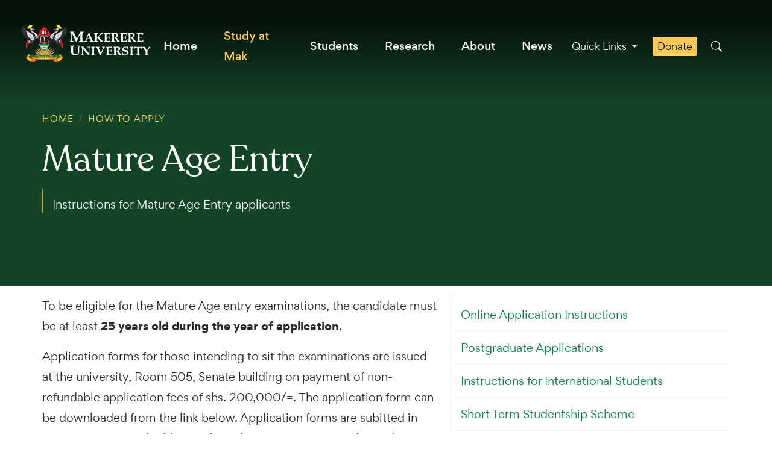

--- FILE ---
content_type: text/html; charset=UTF-8
request_url: https://mak.ac.ug/how-apply/mature-age-entry
body_size: 8645
content:
<!DOCTYPE html>
<html lang="en" dir="ltr" prefix="og: https://ogp.me/ns#" style="--color--primary-hue:202;--color--primary-saturation:79%;--color--primary-lightness:50">
  <head>
    <meta charset="utf-8" />
<meta name="description" content="Instructions for Mature Age Entry applicants" />
<meta name="abstract" content="Instructions for Mature Age Entry applicants" />
<meta name="robots" content="index, follow, max-image-preview:standard" />
<link rel="canonical" href="https://mak.ac.ug/how-apply/mature-age-entry" />
<meta name="author" content="Makerere University" />
<meta property="og:site_name" content="Makerere University" />
<meta property="fb:pages" content="https://www.facebook.com/Makerere" />
<meta name="twitter:card" content="summary" />
<meta name="twitter:site" content="@Makerere" />
<meta name="twitter:description" content="Makerere University&#039;s official Twitter or X page." />
<meta name="twitter:title" content="Makerere University" />
<meta name="Generator" content="Drupal 10 (https://www.drupal.org)" />
<meta name="MobileOptimized" content="width" />
<meta name="HandheldFriendly" content="true" />
<meta name="viewport" content="width=device-width, initial-scale=1.0" />
<link rel="icon" href="/themes/custom/makunika/favicon.ico" type="image/vnd.microsoft.icon" />
<link rel="prev" href="/how-apply/direct-entry-guide" />
<link rel="up" href="/study-mak/how-apply" />

    <title>Mature Age Entry | Makerere University</title>
    <link rel="stylesheet" media="all" href="/sites/default/files/css/css_EbXHiYldCbGf8oKi-FxJvSyGqAbFlsK7ik6ACdx1v78.css?delta=0&amp;language=en&amp;theme=makunika&amp;include=eJxlzGEKgCAMQOELWR4ppi1ZbRpuBt6-IoKgvx-8p10NxQdQdIXpwFp84hKAB7XOlJMT2FqmDV6Pqj9b1VmYBBMI5vbsvnC_8MpwJvALsWEdI-xGJZ_akjIn" />
<link rel="stylesheet" media="all" href="/sites/default/files/css/css_C1TV7YfMHtYEvvn6dUNnYnrKotouJP9sXebyHdNH6XI.css?delta=1&amp;language=en&amp;theme=makunika&amp;include=eJxlzGEKgCAMQOELWR4ppi1ZbRpuBt6-IoKgvx-8p10NxQdQdIXpwFp84hKAB7XOlJMT2FqmDV6Pqj9b1VmYBBMI5vbsvnC_8MpwJvALsWEdI-xGJZ_akjIn" />

    <script src="/core/assets/vendor/modernizr/modernizr.min.js?v=3.11.7"></script>

    
<link rel="preload" href="/core/themes/olivero/fonts/metropolis/Metropolis-Regular.woff2" as="font" type="font/woff2" crossorigin>
<link rel="preload" href="/core/themes/olivero/fonts/metropolis/Metropolis-SemiBold.woff2" as="font" type="font/woff2" crossorigin>
<link rel="preload" href="/core/themes/olivero/fonts/metropolis/Metropolis-Bold.woff2" as="font" type="font/woff2" crossorigin>
<link rel="preload" href="/core/themes/olivero/fonts/lora/lora-v14-latin-regular.woff2" as="font" type="font/woff2" crossorigin>
    <noscript><link rel="stylesheet" href="/core/themes/olivero/css/components/navigation/nav-primary-no-js.css?stmgbx" />
</noscript>
    <!-- Google tag (gtag.js) -->
    <script async src="https://www.googletagmanager.com/gtag/js?id=UA-30152098-1"></script>
    <script>
      window.dataLayer = window.dataLayer || [];
      function gtag(){dataLayer.push(arguments);}
      gtag('js', new Date());

      gtag('config', 'UA-30152098-1');
    </script>

  </head>
  <body class="path-node page-node-type-book">
        <a href="#main-content" class="visually-hidden focusable skip-link">
      Skip to main content
    </a>
    
      <div class="dialog-off-canvas-main-canvas" data-off-canvas-main-canvas>
    <div class="main-page-wrapper light-bg">

    <!-- ============================================= Search ==============================================  -->
    <div class="offcanvas offcanvas-top theme-search-form justify-content-center" tabindex="-1" id="offcanvasTop">
        <button type="button" class="close-btn tran3s" data-bs-dismiss="offcanvas" aria-label="Close"><i
                class="bi bi-x-lg"></i></button>
        <div class="form-wrapper container">
            <div class="col-8 mx-auto">
                  <div>
    <div class="search-block-form block block-search" data-drupal-selector="search-block-form" id="block-makunika-search-form-wide" role="search">
  
    
      <div class="content container-inline">
      <form action="/search/node" method="get" id="search-block-form" accept-charset="UTF-8" class="search-form search-block-form">
  <div class="js-form-item form-item js-form-type-search form-item-keys js-form-item-keys form-no-label">
      <label for="edit-keys" class="form-item__label visually-hidden">Search</label>
        <input title="Enter the terms you wish to search for." placeholder="Search by keyword or phrase." data-drupal-selector="edit-keys" type="search" id="edit-keys" name="keys" value="" size="15" maxlength="128" class="form-search form-element form-element--type-search form-element--api-search" />

        </div>
<div data-drupal-selector="edit-actions" class="form-actions js-form-wrapper form-wrapper" id="edit-actions"><input class="button--primary search-form__submit button js-form-submit form-submit theme-btn-one border0 ripple-btn aos-init aos-animate" data-drupal-selector="edit-submit" type="submit" id="edit-submit" value="Search" />
</div>

</form>

    </div>
    <p>OR you can also search using our <a href="/search/extended">extensive search feature</a>.</p>
</div>

  </div>

            </div>
        </div> <!-- /.form-wrapper -->
    </div>

    <!-- ============================================= Header & Main Menu ==============================================  -->
    <header class="theme-main-menu sticky-menu theme-menu-one white-vr dark-gradient-bg">
        <div class="inner-content">
            <div class="d-flex align-items-center justify-content-between">
                  <div>
    <div id="block-makunika-site-branding">
  
    
  <div class="logo">
      <a href="/" rel="home">
      <img src="/themes/custom/makunika/logo.svg" title=" | " alt="Home" width="220" />
    </a>
  </div>
</div>

  </div>

            
                <nav class="navbar navbar-expand-lg">
                    <button class="navbar-toggler d-block d-lg-none" type="button" data-bs-toggle="collapse"
                        data-bs-target="#navbarNav" aria-controls="navbarNav" aria-expanded="false"
                        aria-label="Toggle navigation">
                        <span></span>
                    </button>
                    <div class="collapse navbar-collapse dark-style mak-green" id="navbarNav">
                        <div class="d-block d-lg-none">
                              <div>
    <div id="block-makunika-site-branding">
  
    
  <div class="logo">
      <a href="/" rel="home">
      <img src="/themes/custom/makunika/logo.svg" title=" | " alt="Home" width="220" />
    </a>
  </div>
</div>

  </div>

                        </div>
                        

<nav  class="tbm tbm-main tbm-no-arrows" id="tbm-main" data-breakpoint="1200" aria-label="main navigation">
      <div class="menu-wrap">
    <ul  class="tbm-nav level-0 items-6 navbar-nav" role="list" >
       
    <li  class="tbm-item level-1 nav-item" aria-level="1" >
      <div class="tbm-link-container">
            <a href="/"  class="tbm-link level-1 nav-link">
                <span >Home </span>           </a>
            </div>
    
</li>

       
    <li  class="tbm-item level-1 tbm-item--has-dropdown active active-trail nav-item" aria-level="1" >
      <div class="tbm-link-container">
            <a href="/education"  class="tbm-link level-1 tbm-toggle active-trail nav-link" aria-expanded="false">
                <span >Study at Mak </span>           </a>
                <button class="tbm-submenu-toggle"><span class="visually-hidden">Toggle submenu</span></button>
          </div>
    <div  class="tbm-submenu tbm-item-child" role="list">
      <div  class="tbm-row">
      <div  class="tbm-column span4 join-admissions-gp">
  <div class="tbm-column-inner">
               <ul  class="tbm-subnav level-1 items-7" role="list">
       
    <li  class="tbm-item level-2 nav-item" aria-level="2" >
      <div class="tbm-link-container">
            <a href="/study-mak/how-apply"  class="tbm-link level-2 nav-link">
                <span >How to Apply </span>           </a>
            </div>
    
</li>

       
    <li  class="tbm-item level-2 nav-item" aria-level="2" >
      <div class="tbm-link-container">
            <a href="/study-mak/admission-announcements"  class="tbm-link level-2 nav-link">
                <span >Recent Announcements </span>           </a>
            </div>
    
</li>

       
    <li  class="tbm-item level-2 nav-item" aria-level="2" >
      <div class="tbm-link-container">
            <a href="/study-mak/registration"  class="tbm-link level-2 nav-link">
                <span >Registration </span>           </a>
            </div>
    
</li>

       
    <li  class="tbm-item level-2 nav-item" aria-level="2" >
      <div class="tbm-link-container">
            <a href="/study-mak/weighting-system"  class="tbm-link level-2 nav-link">
                <span >Weighting System </span>           </a>
            </div>
    
</li>

       
    <li  class="tbm-item level-2 nav-item" aria-level="2" >
      <div class="tbm-link-container">
            <a href="/study-mak/cut-points"  class="tbm-link level-2 nav-link">
                <span >Cut-off Points </span>           </a>
            </div>
    
</li>

       
    <li  class="tbm-item level-2 nav-item" aria-level="2" >
      <div class="tbm-link-container">
            <a href="/study-mak/fees-payment-structure"  class="tbm-link level-2 nav-link">
                <span >Fees &amp; Payment Structure </span>           </a>
            </div>
    
</li>

       
    <li  class="tbm-item level-2 nav-item" aria-level="2" >
      <div class="tbm-link-container">
            <a href="/study-mak/scholarships"  class="tbm-link level-2 nav-link">
                <span >Scholarships </span>           </a>
            </div>
    
</li>

  </ul>

      </div>
</div>

      <div  class="tbm-column span4 academics-gp">
  <div class="tbm-column-inner">
               <ul  class="tbm-subnav level-1 items-10" role="list">
       
    <li  class="tbm-item level-2 nav-item" aria-level="2" >
      <div class="tbm-link-container">
            <a href="/study-mak/student-loan-schemes"  class="tbm-link level-2 nav-link">
                <span >Student loan schemes </span>           </a>
            </div>
    
</li>

       
    <li  class="tbm-item level-2 nav-item" aria-level="2" >
      <div class="tbm-link-container">
            <a href="/study-mak/courses-programs"  class="tbm-link level-2 nav-link">
                <span >Courses &amp; Programs </span>           </a>
            </div>
    
</li>

       
    <li  class="tbm-item level-2 nav-item" aria-level="2" >
      <div class="tbm-link-container">
            <a href="/study-mak/e-learning"  class="tbm-link level-2 nav-link">
                <span >E-Learning / Online Learning </span>           </a>
            </div>
    
</li>

       
    <li  class="tbm-item level-2 nav-item" aria-level="2" >
      <div class="tbm-link-container">
            <a href="/study-mak/academic-units"  class="tbm-link level-2 nav-link">
                <span >Academic Units </span>           </a>
            </div>
    
</li>

       
    <li  class="tbm-item level-2 nav-item" aria-level="2" >
      <div class="tbm-link-container">
            <a href="https://ar.mak.ac.ug"  class="tbm-link level-2 external-link nav-link" target="_blank">
                <span >Academic Registrar </span>           </a>
            </div>
    
</li>

       
    <li  class="tbm-item level-2 nav-item" aria-level="2" >
      <div class="tbm-link-container">
            <a href="/study-mak/affiliated-institutions"  class="tbm-link level-2 nav-link">
                <span >Affiliated Institutions </span>           </a>
            </div>
    
</li>

       
    <li  class="tbm-item level-2 nav-item" aria-level="2" >
      <div class="tbm-link-container">
            <a href="/study-mak/centers"  class="tbm-link level-2 nav-link">
                <span >Centers </span>           </a>
            </div>
    
</li>

       
    <li  class="tbm-item level-2 nav-item" aria-level="2" >
      <div class="tbm-link-container">
            <a href="/study-mak/colleges-departments"  class="tbm-link level-2 nav-link">
                <span >Colleges &amp; Departments </span>           </a>
            </div>
    
</li>

       
    <li  class="tbm-item level-2 nav-item" aria-level="2" >
      <div class="tbm-link-container">
            <a href="/study-mak/institutes"  class="tbm-link level-2 nav-link">
                <span >Institutes </span>           </a>
            </div>
    
</li>

       
    <li  class="tbm-item level-2 active active-trail nav-item" aria-level="2" >
      <div class="tbm-link-container">
            <a href="/how-apply/mature-age-entry"  class="tbm-link level-2 active-trail nav-link">
                <span >Mature Age Entry </span>           </a>
            </div>
    
</li>

  </ul>

      </div>
</div>

      <div  class="tbm-column span4 hidden-collapse">
  <div class="tbm-column-inner">
                 <div  class="tbm-block">
    <div class="block-inner">
      <div id="block-block-contentd11927d3-3833-47ce-addc-a31840071d4e">
  
      <h2>Studying at Makerere</h2>
    
      
            <div class="text-content clearfix"><div>
  
  
            <div>  <img loading="lazy" src="/sites/default/files/styles/large/public/2023-12/study-at-makerere-university-3.jpg?itok=LhJ3NcMI" width="480" height="321" alt="Studying at Makerere University">


</div>
      
</div>
<p>With over 143 programmes/courses available across 10 colleges that set a global standard of excellence in these disciplines, we learn by doing at Makerere University. <a class="external-link" href="https://courses.mak.ac.ug" target="_blank">View our list of Courses &amp; Programmes</a></p></div>
      
  </div>

    </div>
  </div>

      </div>
</div>

  </div>

  </div>

</li>

       
    <li  class="tbm-item level-1 tbm-item--has-dropdown nav-item" aria-level="1" >
      <div class="tbm-link-container">
            <a href="/students"  class="tbm-link level-1 tbm-toggle nav-link" aria-expanded="false">
                <span >Students </span>           </a>
                <button class="tbm-submenu-toggle"><span class="visually-hidden">Toggle submenu</span></button>
          </div>
    <div  class="tbm-submenu tbm-item-child" role="list">
      <div  class="tbm-row">
      <div  class="tbm-column span4 prospective-gp">
  <div class="tbm-column-inner">
               <ul  class="tbm-subnav level-1 items-7" role="list">
       
    <li  class="tbm-item level-2 nav-item" aria-level="2" >
      <div class="tbm-link-container">
            <a href="/students/undergraduate-prospectus"  class="tbm-link level-2 nav-link">
                <span >Undergraduate Prospectus </span>           </a>
            </div>
    
</li>

       
    <li  class="tbm-item level-2 nav-item" aria-level="2" >
      <div class="tbm-link-container">
            <a href="/students/graduate-prospectus"  class="tbm-link level-2 nav-link">
                <span >Graduate Prospectus </span>           </a>
            </div>
    
</li>

       
    <li  class="tbm-item level-2 nav-item" aria-level="2" >
      <div class="tbm-link-container">
            <a href="/about/advancement-international-office"  class="tbm-link level-2 nav-link">
                <span >International Students </span>           </a>
            </div>
    
</li>

       
    <li  class="tbm-item level-2 nav-item" aria-level="2" >
      <div class="tbm-link-container">
            <a href="/students/accommodation-student-housing"  class="tbm-link level-2 nav-link">
                <span >Accommodation &amp; Student Housing </span>           </a>
            </div>
    
</li>

       
    <li  class="tbm-item level-2 nav-item" aria-level="2" >
      <div class="tbm-link-container">
            <a href="/about/visit-makerere"  class="tbm-link level-2 nav-link">
                <span >Visit Makerere </span>           </a>
            </div>
    
</li>

       
    <li  class="tbm-item level-2 nav-item" aria-level="2" >
      <div class="tbm-link-container">
            <a href="/study-mak/courses-programs"  class="tbm-link level-2 nav-link">
                <span >Courses &amp; Programs </span>           </a>
            </div>
    
</li>

       
    <li  class="tbm-item level-2 nav-item" aria-level="2" >
      <div class="tbm-link-container">
            <a href="/students/career-development"  class="tbm-link level-2 nav-link">
                <span >Career Development </span>           </a>
            </div>
    
</li>

  </ul>

      </div>
</div>

      <div  class="tbm-column span4 current-gp">
  <div class="tbm-column-inner">
               <ul  class="tbm-subnav level-1 items-8" role="list">
       
    <li  class="tbm-item level-2 nav-item" aria-level="2" >
      <div class="tbm-link-container">
            <a href="https://timetable.mak.ac.ug/"  class="tbm-link level-2 external-link nav-link" target="_blank">
                <span >Timetables </span>           </a>
            </div>
    
</li>

       
    <li  class="tbm-item level-2 nav-item" aria-level="2" >
      <div class="tbm-link-container">
            <a href="/students/academic-calendar"  class="tbm-link level-2 nav-link">
                <span >Academic Calendar </span>           </a>
            </div>
    
</li>

       
    <li  class="tbm-item level-2 nav-item" aria-level="2" >
      <div class="tbm-link-container">
            <a href="/study-mak/registration"  class="tbm-link level-2 nav-link">
                <span >Registration </span>           </a>
            </div>
    
</li>

       
    <li  class="tbm-item level-2 nav-item" aria-level="2" >
      <div class="tbm-link-container">
            <a href="https://events.mak.ac.ug"  class="tbm-link level-2 external-link nav-link" target="_blank">
                <span >All Upcoming Events </span>           </a>
            </div>
    
</li>

       
    <li  class="tbm-item level-2 nav-item" aria-level="2" >
      <div class="tbm-link-container">
            <a href="/students/examinations"  class="tbm-link level-2 nav-link">
                <span >Examinations </span>           </a>
            </div>
    
</li>

       
    <li  class="tbm-item level-2 nav-item" aria-level="2" >
      <div class="tbm-link-container">
            <a href="/students/grading"  class="tbm-link level-2 nav-link">
                <span >Grading </span>           </a>
            </div>
    
</li>

       
    <li  class="tbm-item level-2 nav-item" aria-level="2" >
      <div class="tbm-link-container">
            <a href="/students/graduation-requirements"  class="tbm-link level-2 nav-link">
                <span >Graduation Requirements </span>           </a>
            </div>
    
</li>

       
    <li  class="tbm-item level-2 nav-item" aria-level="2" >
      <div class="tbm-link-container">
            <a href="/students/graduation-highlights"  class="tbm-link level-2 nav-link">
                <span >Graduation Highlights </span>           </a>
            </div>
    
</li>

  </ul>

      </div>
</div>

      <div  class="tbm-column span4 student-life-gp">
  <div class="tbm-column-inner">
               <ul  class="tbm-subnav level-1 items-8" role="list">
       
    <li  class="tbm-item level-2 nav-item" aria-level="2" >
      <div class="tbm-link-container">
            <a href="/students/students-guild"  class="tbm-link level-2 nav-link">
                <span >Students Guild </span>           </a>
            </div>
    
</li>

       
    <li  class="tbm-item level-2 nav-item" aria-level="2" >
      <div class="tbm-link-container">
            <a href="/about/campus-security"  class="tbm-link level-2 nav-link">
                <span >Campus Security </span>           </a>
            </div>
    
</li>

       
    <li  class="tbm-item level-2 nav-item" aria-level="2" >
      <div class="tbm-link-container">
            <a href="/students/catering-services"  class="tbm-link level-2 nav-link">
                <span >Catering Services </span>           </a>
            </div>
    
</li>

       
    <li  class="tbm-item level-2 nav-item" aria-level="2" >
      <div class="tbm-link-container">
            <a href="/about/hospital-health-care"  class="tbm-link level-2 nav-link">
                <span >Health &amp; Medical Access </span>           </a>
            </div>
    
</li>

       
    <li  class="tbm-item level-2 nav-item" aria-level="2" >
      <div class="tbm-link-container">
            <a href="/students/religion-spirituality"  class="tbm-link level-2 nav-link">
                <span >Religion &amp; Spirituality </span>           </a>
            </div>
    
</li>

       
    <li  class="tbm-item level-2 nav-item" aria-level="2" >
      <div class="tbm-link-container">
            <a href="/students/sports-recreation"  class="tbm-link level-2 nav-link">
                <span >Sports &amp; Recreation </span>           </a>
            </div>
    
</li>

       
    <li  class="tbm-item level-2 nav-item" aria-level="2" >
      <div class="tbm-link-container">
            <a href="/students/accommodation-student-housing"  class="tbm-link level-2 nav-link">
                <span >Accommodation &amp; Student Housing </span>           </a>
            </div>
    
</li>

       
    <li  class="tbm-item level-2 nav-item" aria-level="2" >
      <div class="tbm-link-container">
            <a href="/about/counselling-guidance"  class="tbm-link level-2 nav-link">
                <span >Counselling &amp; Guidance </span>           </a>
            </div>
    
</li>

  </ul>

      </div>
</div>

  </div>

  </div>

</li>

       
    <li  class="tbm-item level-1 tbm-item--has-dropdown nav-item" aria-level="1" >
      <div class="tbm-link-container">
            <a href="/research"  class="tbm-link level-1 tbm-toggle nav-link" aria-expanded="false">
                <span >Research </span>           </a>
                <button class="tbm-submenu-toggle"><span class="visually-hidden">Toggle submenu</span></button>
          </div>
    <div  class="tbm-submenu tbm-item-child" role="list">
      <div  class="tbm-row">
      <div  class="tbm-column span4">
  <div class="tbm-column-inner">
               <ul  class="tbm-subnav level-1 items-8" role="list">
       
    <li  class="tbm-item level-2 nav-item" aria-level="2" >
      <div class="tbm-link-container">
            <a href="/research"  class="tbm-link level-2 nav-link">
                <span >Research Overview </span>           </a>
            </div>
    
</li>

       
    <li  class="tbm-item level-2 nav-item" aria-level="2" >
      <div class="tbm-link-container">
            <a href="/research/explore-institutes-centres-projects"  class="tbm-link level-2 nav-link">
                <span >Research Institutes and Centres </span>           </a>
            </div>
    
</li>

       
    <li  class="tbm-item level-2 nav-item" aria-level="2" >
      <div class="tbm-link-container">
            <a href="/research/research-funding"  class="tbm-link level-2 nav-link">
                <span >Research Funding </span>           </a>
            </div>
    
</li>

       
    <li  class="tbm-item level-2 nav-item" aria-level="2" >
      <div class="tbm-link-container">
            <a href="/research/research-agenda"  class="tbm-link level-2 nav-link">
                <span >Research Agenda </span>           </a>
            </div>
    
</li>

       
    <li  class="tbm-item level-2 nav-item" aria-level="2" >
      <div class="tbm-link-container">
            <a href="/research/research-projects"  class="tbm-link level-2 nav-link">
                <span >Research Projects </span>           </a>
            </div>
    
</li>

       
    <li  class="tbm-item level-2 nav-item" aria-level="2" >
      <div class="tbm-link-container">
            <a href="/research/publications"  class="tbm-link level-2 nav-link">
                <span >Research Publications </span>           </a>
            </div>
    
</li>

       
    <li  class="tbm-item level-2 nav-item" aria-level="2" >
      <div class="tbm-link-container">
            <a href="/research/academic-collaboration-partnership"  class="tbm-link level-2 nav-link">
                <span >Academic - Collaboration &amp; Partnership </span>           </a>
            </div>
    
</li>

       
    <li  class="tbm-item level-2 nav-item" aria-level="2" >
      <div class="tbm-link-container">
            <a href="/research/government-collaboration-partnership"  class="tbm-link level-2 nav-link">
                <span >Government - Collaboration &amp; Partnership </span>           </a>
            </div>
    
</li>

  </ul>

      </div>
</div>

      <div  class="tbm-column span4">
  <div class="tbm-column-inner">
               <ul  class="tbm-subnav level-1 items-10" role="list">
       
    <li  class="tbm-item level-2 nav-item" aria-level="2" >
      <div class="tbm-link-container">
            <a href="https://rgt.mak.ac.ug"  class="tbm-link level-2 external-link nav-link" target="_blank">
                <span >Graduate Research Directorate </span>           </a>
            </div>
    
</li>

       
    <li  class="tbm-item level-2 nav-item" aria-level="2" >
      <div class="tbm-link-container">
            <a href="https://gamsu.mak.ac.ug"  class="tbm-link level-2 external-link nav-link" target="_blank">
                <span >Grants Administration &amp; Support Unit </span>           </a>
            </div>
    
</li>

       
    <li  class="tbm-item level-2 nav-item" aria-level="2" >
      <div class="tbm-link-container">
            <a href="https://maksweden.mak.ac.ug"  class="tbm-link level-2 external-link nav-link" target="_blank">
                <span >Mak-Sweden Research Cooperation </span>           </a>
            </div>
    
</li>

       
    <li  class="tbm-item level-2 nav-item" aria-level="2" >
      <div class="tbm-link-container">
            <a href="https://rpc.mak.ac.ug/"  class="tbm-link level-2 external-link nav-link" target="_blank">
                <span >Rotary Peace Center (Mak-RPC) </span>           </a>
            </div>
    
</li>

       
    <li  class="tbm-item level-2 nav-item" aria-level="2" >
      <div class="tbm-link-container">
            <a href="https://rif.mak.ac.ug"  class="tbm-link level-2 external-link nav-link" target="_blank">
                <span >Research &amp; Innovation Fund (RIF) </span>           </a>
            </div>
    
</li>

       
    <li  class="tbm-item level-2 nav-item" aria-level="2" >
      <div class="tbm-link-container">
            <a href="http://www.ranlab.org/"  class="tbm-link level-2 external-link nav-link" target="_blank">
                <span >ResilientAfrica Network (RAN) </span>           </a>
            </div>
    
</li>

       
    <li  class="tbm-item level-2 nav-item" aria-level="2" >
      <div class="tbm-link-container">
            <a href="https://unipod.mak.ac.ug/"  class="tbm-link level-2 external-link nav-link" target="_blank">
                <span >Innovation Hub </span>           </a>
            </div>
    
</li>

       
    <li  class="tbm-item level-2 nav-item" aria-level="2" >
      <div class="tbm-link-container">
            <a href="https://press.mak.ac.ug"  class="tbm-link level-2 external-link nav-link" target="_blank">
                <span >Makerere University Press </span>           </a>
            </div>
    
</li>

       
    <li  class="tbm-item level-2 nav-item" aria-level="2" >
      <div class="tbm-link-container">
            <a href="https://journals.press.mak.ac.ug/index/home"  class="tbm-link level-2 external-link nav-link" target="_blank">
                <span >Makerere University Press Journals </span>           </a>
            </div>
    
</li>

  </ul>

      </div>
</div>

      <div  class="tbm-column span4 hidden-collapse">
  <div class="tbm-column-inner">
                 <div  class="tbm-block">
    <div class="block-inner">
      <div id="block-block-content8e7ec819-921b-4a26-88be-edf75597e910">
  
      <h2>Research &amp; Innovation</h2>
    
      
            <div class="text-content clearfix"><div>
  
  
            <div>  <img loading="lazy" src="/sites/default/files/styles/large/public/2024-01/medical-research-makerere-university.jpg?itok=bx8HvP-h" width="480" height="321" alt="Research at Makerere University">


</div>
      
</div>
<p>We aspire to generate new knowledge in the various fields such as Technology, Medicine, Agriculture, Business and other Sciences, to apply this knowledge to improve livelihoods of individuals and communities locally and beyond.</p></div>
      
  </div>

    </div>
  </div>

      </div>
</div>

  </div>

  </div>

</li>

       
    <li  class="tbm-item level-1 tbm-item--has-dropdown nav-item" aria-level="1" >
      <div class="tbm-link-container">
            <a href="/about-makerere-university"  class="tbm-link level-1 tbm-toggle nav-link" aria-expanded="false">
                <span >About </span>           </a>
                <button class="tbm-submenu-toggle"><span class="visually-hidden">Toggle submenu</span></button>
          </div>
    <div  class="tbm-submenu tbm-item-child" role="list">
      <div  class="tbm-row">
      <div  class="tbm-column span3 about-mak-gp-menu">
  <div class="tbm-column-inner">
               <ul  class="tbm-subnav level-1 items-11" role="list">
       
    <li  class="tbm-item level-2 nav-item" aria-level="2" >
      <div class="tbm-link-container">
            <a href="/about-makerere-university"  class="tbm-link level-2 nav-link">
                <span >About Makerere </span>           </a>
            </div>
    
</li>

       
    <li  class="tbm-item level-2 nav-item" aria-level="2" >
      <div class="tbm-link-container">
            <a href="/about/history"  class="tbm-link level-2 nav-link">
                <span >History </span>           </a>
            </div>
    
</li>

       
    <li  class="tbm-item level-2 nav-item" aria-level="2" >
      <div class="tbm-link-container">
            <a href="/about/vision-mission"  class="tbm-link level-2 nav-link">
                <span >Vision &amp; Mission </span>           </a>
            </div>
    
</li>

       
    <li  class="tbm-item level-2 nav-item" aria-level="2" >
      <div class="tbm-link-container">
            <a href="/about/facts-figures"  class="tbm-link level-2 nav-link">
                <span >Facts &amp; Figures </span>           </a>
            </div>
    
</li>

       
    <li  class="tbm-item level-2 nav-item" aria-level="2" >
      <div class="tbm-link-container">
            <a href="/about/capacity-statement"  class="tbm-link level-2 nav-link">
                <span >Capacity Statement </span>           </a>
            </div>
    
</li>

       
    <li  class="tbm-item level-2 nav-item" aria-level="2" >
      <div class="tbm-link-container">
            <a href="/about/outreach"  class="tbm-link level-2 nav-link">
                <span >Outreach </span>           </a>
            </div>
    
</li>

       
    <li  class="tbm-item level-2 nav-item" aria-level="2" >
      <div class="tbm-link-container">
            <a href="/about/campus-facilities"  class="tbm-link level-2 nav-link">
                <span >Campus Facilities </span>           </a>
            </div>
    
</li>

       
    <li  class="tbm-item level-2 nav-item" aria-level="2" >
      <div class="tbm-link-container">
            <a href="/about/visit-makerere"  class="tbm-link level-2 nav-link">
                <span >Visit Makerere </span>           </a>
            </div>
    
</li>

       
    <li  class="tbm-item level-2 nav-item" aria-level="2" >
      <div class="tbm-link-container">
            <a href="/about/anthem"  class="tbm-link level-2 nav-link">
                <span >The Anthem </span>           </a>
            </div>
    
</li>

       
    <li  class="tbm-item level-2 nav-item" aria-level="2" >
      <div class="tbm-link-container">
            <a href="/donations"  class="tbm-link level-2 nav-link">
                <span >Donations </span>           </a>
            </div>
    
</li>

       
    <li  class="tbm-item level-2 nav-item" aria-level="2" >
      <div class="tbm-link-container">
            <a href="/about/partners"  class="tbm-link level-2 nav-link">
                <span >Partners </span>           </a>
            </div>
    
</li>

  </ul>

      </div>
</div>

      <div  class="tbm-column span3 governance-gp-menu">
  <div class="tbm-column-inner">
               <ul  class="tbm-subnav level-1 items-7" role="list">
       
    <li  class="tbm-item level-2 nav-item" aria-level="2" >
      <div class="tbm-link-container">
            <a href="/about/social-networks"  class="tbm-link level-2 nav-link">
                <span >Social Networks </span>           </a>
            </div>
    
</li>

       
    <li  class="tbm-item level-2 nav-item" aria-level="2" >
      <div class="tbm-link-container">
            <a href="/about/university-governance"  class="tbm-link level-2 nav-link">
                <span >University Governance </span>           </a>
            </div>
    
</li>

       
    <li  class="tbm-item level-2 nav-item" aria-level="2" >
      <div class="tbm-link-container">
            <a href="/university-governance/chancellor"  class="tbm-link level-2 nav-link">
                <span >Chancellor </span>           </a>
            </div>
    
</li>

       
    <li  class="tbm-item level-2 nav-item" aria-level="2" >
      <div class="tbm-link-container">
            <a href="/university-governance/university-management/central-university-management-committee/vice-chancellors-office"  class="tbm-link level-2 nav-link">
                <span >Vice Chancellor </span>           </a>
            </div>
    
</li>

       
    <li  class="tbm-item level-2 nav-item" aria-level="2" >
      <div class="tbm-link-container">
            <a href="/university-governance/university-council"  class="tbm-link level-2 nav-link">
                <span >University Council </span>           </a>
            </div>
    
</li>

       
    <li  class="tbm-item level-2 nav-item" aria-level="2" >
      <div class="tbm-link-container">
            <a href="/university-governance/university-management"  class="tbm-link level-2 nav-link">
                <span >University Management </span>           </a>
            </div>
    
</li>

       
    <li  class="tbm-item level-2 nav-item" aria-level="2" >
      <div class="tbm-link-container">
            <a href="/about/strategic-plan"  class="tbm-link level-2 nav-link">
                <span >Strategic Plan </span>           </a>
            </div>
    
</li>

  </ul>

      </div>
</div>

      <div  class="tbm-column span3 services-gp-menu">
  <div class="tbm-column-inner">
               <ul  class="tbm-subnav level-1 items-13" role="list">
       
    <li  class="tbm-item level-2 nav-item" aria-level="2" >
      <div class="tbm-link-container">
            <a href="https://policies.mak.ac.ug"  class="tbm-link level-2 external-link nav-link" title="Access Makerere University Policies" target="_blank">
                <span >Policies </span>           </a>
            </div>
    
</li>

       
    <li  class="tbm-item level-2 nav-item" aria-level="2" >
      <div class="tbm-link-container">
            <a href="/about/hospital-health-care"  class="tbm-link level-2 nav-link">
                <span >Hospital &amp; Health Care </span>           </a>
            </div>
    
</li>

       
    <li  class="tbm-item level-2 nav-item" aria-level="2" >
      <div class="tbm-link-container">
            <a href="/about/advancement-international-office"  class="tbm-link level-2 nav-link">
                <span >Advancement &amp; International Office </span>           </a>
            </div>
    
</li>

       
    <li  class="tbm-item level-2 nav-item" aria-level="2" >
      <div class="tbm-link-container">
            <a href="/about/campus-security"  class="tbm-link level-2 nav-link">
                <span >Campus Security </span>           </a>
            </div>
    
</li>

       
    <li  class="tbm-item level-2 nav-item" aria-level="2" >
      <div class="tbm-link-container">
            <a href="/about/counselling-guidance"  class="tbm-link level-2 nav-link">
                <span >Counselling &amp; Guidance </span>           </a>
            </div>
    
</li>

       
    <li  class="tbm-item level-2 nav-item" aria-level="2" >
      <div class="tbm-link-container">
            <a href="/about/financial-services"  class="tbm-link level-2 nav-link">
                <span >Financial Services </span>           </a>
            </div>
    
</li>

       
    <li  class="tbm-item level-2 nav-item" aria-level="2" >
      <div class="tbm-link-container">
            <a href="/about/human-resource"  class="tbm-link level-2 nav-link">
                <span >Human Resource </span>           </a>
            </div>
    
</li>

       
    <li  class="tbm-item level-2 nav-item" aria-level="2" >
      <div class="tbm-link-container">
            <a href="/about/planning-development"  class="tbm-link level-2 nav-link">
                <span >Planning &amp; Development </span>           </a>
            </div>
    
</li>

       
    <li  class="tbm-item level-2 nav-item" aria-level="2" >
      <div class="tbm-link-container">
            <a href="/about/public-relations"  class="tbm-link level-2 nav-link">
                <span >Public Relations </span>           </a>
            </div>
    
</li>

       
    <li  class="tbm-item level-2 nav-item" aria-level="2" >
      <div class="tbm-link-container">
            <a href="/about/quality-assurance"  class="tbm-link level-2 nav-link">
                <span >Quality Assurance </span>           </a>
            </div>
    
</li>

       
    <li  class="tbm-item level-2 nav-item" aria-level="2" >
      <div class="tbm-link-container">
            <a href="/about/university-library"  class="tbm-link level-2 nav-link">
                <span >University Library </span>           </a>
            </div>
    
</li>

       
    <li  class="tbm-item level-2 nav-item" aria-level="2" >
      <div class="tbm-link-container">
            <a href="/branding-identity"  class="tbm-link level-2 nav-link" title="Our Brand">
                <span >Branding &amp; Identity </span>           </a>
            </div>
    
</li>

       
    <li  class="tbm-item level-2 nav-item" aria-level="2" >
      <div class="tbm-link-container">
            <a href="/about/procurement-disposal"  class="tbm-link level-2 nav-link">
                <span >Procurement &amp; Disposal </span>           </a>
            </div>
    
</li>

  </ul>

      </div>
</div>

      <div  class="tbm-column span3 hidden-collapse">
  <div class="tbm-column-inner">
                 <div  class="tbm-block">
    <div class="block-inner">
      <div id="block-block-contentad5649c0-ecb8-4273-9e8c-59331bde30c5">
  
      <h2>Humble beginnings</h2>
    
      
            <div class="text-content clearfix"><div>
  
  
            <div>  <img loading="lazy" src="/sites/default/files/styles/large/public/2023-12/makerere-at-90-carpentry-ewd-kts-1928.jpeg?itok=oNOa3El1" width="480" height="367" alt="An undated picture showing Carpentry students of Kampala Technical School founded in 1928, later Estates and Works Department">


</div>
      
</div>
<p>Starting in 1922 as a humble technical school, with 14 day students studying Carpentry, Building and Mechanics, Makerere University has grown to become one of the oldest and most prestigious Universities in Africa.&nbsp;</p><p><a class="external-link" href="https://timeline.mak.ac.ug" target="_blank" title="History &amp; Timeline">More about our Journey</a></p></div>
      
  </div>

    </div>
  </div>

      </div>
</div>

  </div>

  </div>

</li>

       
    <li  class="tbm-item level-1 nav-item" aria-level="1" >
      <div class="tbm-link-container">
            <a href="https://news.mak.ac.ug"  class="tbm-link level-1 nav-link" target="_blank">
                <span >News </span>           </a>
            </div>
    
</li>

  </ul>

      </div>
  </nav>

<script>
if (window.matchMedia("(max-width: 1200px)").matches) {
  document.getElementById("tbm-main").classList.add('tbm--mobile')
}

var hideMobile = 
if (hideMobile === 1) {
  document.getElementById('tbm-main').classList.add('tbm--mobile-hide')
}

</script>




                        <div class="mobile-content d-block d-lg-none">
                              <div>
    <div class="search-block-form block block-search" data-drupal-selector="search-block-form-2" id="block-makunika-search-form-narrow" role="search">
  
    
      <div class="content container-inline">
      <form action="/search/node" method="get" id="search-block-form--2" accept-charset="UTF-8" class="search-form search-block-form">
  <div class="js-form-item form-item js-form-type-search form-item-keys js-form-item-keys form-no-label">
      <label for="edit-keys--2" class="form-item__label visually-hidden">Search</label>
        <input title="Enter the terms you wish to search for." placeholder="Search by keyword or phrase." data-drupal-selector="edit-keys" type="search" id="edit-keys--2" name="keys" value="" size="15" maxlength="128" class="form-search form-element form-element--type-search form-element--api-search" />

        </div>
<div data-drupal-selector="edit-actions" class="form-actions js-form-wrapper form-wrapper" id="edit-actions--2"><input class="button--primary search-form__submit button js-form-submit form-submit theme-btn-one border0 ripple-btn aos-init aos-animate" data-drupal-selector="edit-submit" type="submit" id="edit-submit--2" value="Search" />
</div>

</form>

    </div>
    <p>OR you can also search using our <a href="/search/extended">extensive search feature</a>.</p>
</div>

  </div>

                            

  <div class="region region--secondary-menu">
    <nav  id="block-makunika-quicklinks" class="block block-menu navigation menu--quick-links secondary-menu d-flex align-items-center d-none d-lg-block" aria-labelledby="block-makunika-quicklinks-menu" role="navigation">
            
  <span class="visually-hidden" id="block-makunika-quicklinks-menu">Quick Links</span>
  
        

                       <ul class="menu-quick-links navbar-nav flex-sm-row d-flex" data-drupal-selector="menu-main">                                       <li class="menu-quick-links__item nav-item menu-quick-links__item--expanded dropdown">                
        
        <a href="" class="menu-quick-links__link nav-link dropdown-toggle" data-bs-toggle="dropdown">            <span class="secondary-nav-menu-link-inner">Quick Links</span>
        </a>

        
                                         <ul class="menu-quick-links__submenu dropdown-menu" data-drupal-selector="menu-main">                                       <li class="menu-quick-links__item nav-item">                
        
        <a href="https://intranet.mak.ac.ug" target="_blank" class="external-link menu-quick-links__link nav-link">            <span class="secondary-nav-menu-link-inner">Intranet</span>
        </a>

        
              </li>
                                  <li class="menu-quick-links__item nav-item">                
        
        <a href="https://webmail.mak.ac.ug" target="_blank" class="external-link menu-quick-links__link nav-link">            <span class="secondary-nav-menu-link-inner">Access webmail</span>
        </a>

        
              </li>
                                  <li class="menu-quick-links__item nav-item">                
        
        <a href="https://myportal.mak.ac.ug" target="_blank" class="external-link menu-quick-links__link nav-link">            <span class="secondary-nav-menu-link-inner">Student&#039;s Portal</span>
        </a>

        
              </li>
                                  <li class="menu-quick-links__item nav-item">                
        
        <a href="https://apply.mak.ac.ug" target="_blank" class="external-link menu-quick-links__link nav-link">            <span class="secondary-nav-menu-link-inner">Application Portal</span>
        </a>

        
              </li>
                                  <li class="menu-quick-links__item nav-item">                
        
        <a href="https://muele.mak.ac.ug" target="_blank" class="external-link menu-quick-links__link nav-link">            <span class="secondary-nav-menu-link-inner">E-Learning</span>
        </a>

        
              </li>
        </ul>
                 </li>
                                  <li class="menu-quick-links__item nav-item">                
        
        <a href="/donations" class="menu-quick-links__link nav-link" data-drupal-link-system-path="node/10">            <span class="secondary-nav-menu-link-inner">Donate</span>
        </a>

        
              </li>
        </ul>
   

  </nav>

  </div>

                                                    </div>
                        <!-- /.mobile-content -->
                    </div>
                </nav>
                <div class="right-widget d-flex align-items-center white-vr">
                    

  <div class="region region--secondary-menu">
    <nav  id="block-makunika-quicklinks" class="block block-menu navigation menu--quick-links secondary-menu d-flex align-items-center d-none d-lg-block" aria-labelledby="block-makunika-quicklinks-menu" role="navigation">
            
  <span class="visually-hidden" id="block-makunika-quicklinks-menu">Quick Links</span>
  
        

                       <ul class="menu-quick-links navbar-nav flex-sm-row d-flex" data-drupal-selector="menu-main">                                       <li class="menu-quick-links__item nav-item menu-quick-links__item--expanded dropdown">                
        
        <a href="" class="menu-quick-links__link nav-link dropdown-toggle" data-bs-toggle="dropdown">            <span class="secondary-nav-menu-link-inner">Quick Links</span>
        </a>

        
                                         <ul class="menu-quick-links__submenu dropdown-menu" data-drupal-selector="menu-main">                                       <li class="menu-quick-links__item nav-item">                
        
        <a href="https://intranet.mak.ac.ug" target="_blank" class="external-link menu-quick-links__link nav-link">            <span class="secondary-nav-menu-link-inner">Intranet</span>
        </a>

        
              </li>
                                  <li class="menu-quick-links__item nav-item">                
        
        <a href="https://webmail.mak.ac.ug" target="_blank" class="external-link menu-quick-links__link nav-link">            <span class="secondary-nav-menu-link-inner">Access webmail</span>
        </a>

        
              </li>
                                  <li class="menu-quick-links__item nav-item">                
        
        <a href="https://myportal.mak.ac.ug" target="_blank" class="external-link menu-quick-links__link nav-link">            <span class="secondary-nav-menu-link-inner">Student&#039;s Portal</span>
        </a>

        
              </li>
                                  <li class="menu-quick-links__item nav-item">                
        
        <a href="https://apply.mak.ac.ug" target="_blank" class="external-link menu-quick-links__link nav-link">            <span class="secondary-nav-menu-link-inner">Application Portal</span>
        </a>

        
              </li>
                                  <li class="menu-quick-links__item nav-item">                
        
        <a href="https://muele.mak.ac.ug" target="_blank" class="external-link menu-quick-links__link nav-link">            <span class="secondary-nav-menu-link-inner">E-Learning</span>
        </a>

        
              </li>
        </ul>
                 </li>
                                  <li class="menu-quick-links__item nav-item">                
        
        <a href="/donations" class="menu-quick-links__link nav-link" data-drupal-link-system-path="node/10">            <span class="secondary-nav-menu-link-inner">Donate</span>
        </a>

        
              </li>
        </ul>
   

  </nav>

  </div>

                    <button class="menu-search-btn tran3s ms-2 me-5" type="button" data-bs-toggle="offcanvas"
                        data-bs-target="#offcanvasTop" aria-controls="offcanvasTop"><i class="bi bi-search"></i></button>
                </div> <!-- /.right-widget -->
            </div>
        </div>
</div> <!-- /.inner-content -->
</header> <!-- /.theme-main-menu -->

<div class="inside-hero-mak" style="background-image: url('');">
    <div class="container">
        <div class="row">
            <div class="titlebar-col col-md-12">
              <div>
    <div id="block-makunika-breadcrumbs">
  
    
        <nav role="navigation" aria-labelledby="system-breadcrumb">
    <h2 id="system-breadcrumb" class="visually-hidden">Breadcrumb</h2>
    <ol class="breadcrumb">
          <li class="breadcrumb-item">
                  <a href="/">Home</a>
              </li>
          <li class="breadcrumb-item">
                  <a href="/study-mak/how-apply">How to Apply</a>
              </li>
        </ol>
  </nav>

  </div>

  </div>

              <div>
    

<div id="block-makunika-pagetitle" class="block block-core block-page-title-block">
  
  
   <h1 class="page-title"><span>Mature Age Entry</span>
</h1>
 

  
</div>

  </div>

            </div>
            <div class="col-md-8">
                        <p class="node-summary">Instructions for Mature Age Entry applicants</p>
                        </div>
        </div>
    </div>
</div>
<div role="main" class="main-container  js-quickedit-main-content">


  <div class="region region--content layout--pass--content-medium" id="content">
    <div data-drupal-messages-fallback class="hidden messages-list"></div>
<div id="block-makunika-content">
  
    
      <article data-history-node-id="70">

  
    

  
  <div>
    <div class="container py-3">
    <div class="columns row">
        <div class="column col-lg-7 colone main">
            <div>
  
    
      
            <div class="text-content clearfix"><p>To be eligible for the Mature Age entry examinations, the candidate must be at least <strong>25 years old</strong> <strong>during the year of application</strong>.</p><p>Application forms for those intending to sit the examinations are issued at the university, Room 505, Senate building on payment of non-refundable application fees of shs. 200,000/=. The application form can be downloaded from the link below. Application forms are subitted in Room 505, Senate building with evidence of payment of the application form.</p><p>Banks require a Payment Registration Number (PRN) generated from <a class="external-link" href="https://pay.mak.ac.ug/" target="_blank">https://pay.mak.ac.ug</a> to accept the payment. Pay in any bank/branch that receive Uganda Revenue Authority Payments including the following banks:-</p><ul><li>Stanbic Bank</li><li>Post Bank</li><li>DFCU Bank</li><li>Centenary Bank</li></ul><p>Mature Age Examinations are usually sat in December of the preceding academic year.The closing date for submitting the completed application forms is announced on the News Portal (<a class="external-link" href="https://news.mak.ac.ug" target="_blank">https://news.mak.ac.ug</a>)</p><p>Further details may be obtained from:&nbsp;</p><p>Level 5, Room 505,<br>Senate Building,&nbsp;<br>Makerere University.</p></div>
      
  </div>

        </div>
        <div class="column col-lg-5 coltwo blog-sidebar">
            <div>
  
    
      
              <ul class="ui-list-item-four">
              <li>
        <a href="/how-apply/online-application-instructions" hreflang="en">Online Application Instructions</a>
              </li>
          <li>
        <a href="/how-apply/postgraduate-applications" hreflang="en">Postgraduate Applications</a>
              </li>
          <li>
        <a href="/how-apply/instructions-international-students" hreflang="en">Instructions for International Students</a>
              </li>
          <li>
        <a href="/how-apply/short-term-studentship-scheme" hreflang="en">Short Term Studentship Scheme</a>
              </li>
          <li>
        <a href="/how-apply/occasional-students" hreflang="en">Occasional Students</a>
              </li>
          <li>
        <a href="/how-apply/diploma-holders-application-guide" hreflang="en">Diploma Holders Application Guide</a>
              </li>
          <li>
        <a href="/how-apply/direct-entry-guide" hreflang="en">Direct Entry Guide</a>
              </li>
          <li>
        <a href="/how-apply/mature-age-entry" hreflang="en">Mature Age Entry</a>
              </li>
        </ul>
  


  </div>

        </div>
    </div>
</div>
<div class="container">
  <nav class="page-pagination-four pt-20 pb-30 border-top" role="navigation" aria-labelledby="book-label-38">
    
                <ul class="d-flex align-items-center justify-content-between style-none">
              <li class="d-flex align-items-center">
          <a href="/how-apply/direct-entry-guide" rel="prev" title="Go to previous page"><b>‹</b> Direct Entry Guide</a>
        </li>
                    <li class="d-flex align-items-center">
          <a href="/study-mak/how-apply" title="Go to parent page">Up</a>
        </li>
                </ul>
      </nav>
</div>

  </div>

</article>

  </div>

  </div>

</div>
<!-- ===================================================== Footer ===================================================== -->
<footer class="vcamp-footer-one dark-bg image-bg">
    <div class="clearfix">
        <div class="container">
            <div class="row">
                <div class="col-xxl-11 m-auto">
                                        <div class="subscribe-area">
                        <div class="row align-items-center">
                              <div>
    <div id="block-makunika-subscribetonewsletter">
  
    
      
            <div class="text-content clearfix"><div class="row align-items-center">
  <div class="col-md-6">
    <div class="title-style-three white-vr sm-pb-20">
      <h4 class="title">Don't miss any updates. Sign-up for our newsletters</h4>
    </div>
  </div>
  <div class="col-xl-5 col-md-6 ms-auto">
    <p class="sm-pt-20">Get the latest from the Makerere University website delivered to your email inbox.</p>
    <a href="/forms/subscribe-our-newsletter" class="theme-btn-subscribe ripple-btn">Subscribe <img src="/themes/custom/makunika/images/icon/icon_42.svg" alt></a>
  </div>
</div></div>
      
  </div>

  </div>

                        </div>
                    </div> <!-- /.subscribe-area -->
                                        <div class="top-footer mt-90 md-mt-70">
                        <div class="row">
                            <div class="col-lg-4 col-md-2 d-flex justify-content-between flex-column">
                                  <div>
    <div id="block-makunika-contactinformation" class="small">
  
      <h6 class="footer-title">Contact Information</h6>
    
      
            <div class="text-content clearfix"><p>P. O. Box 7062&nbsp;<br>Kampala, Uganda</p><p>Visit us @ Main Campus<br>Makerere Hill Road</p></div>
      
  </div>

  </div>

                            </div>
                            <div class="col-lg-3 col-md-3 col-sm-4">
                                  <div>
    <div id="block-makunika-footer" class="small">
  
      <h6 class="footer-title">Links</h6>
    
      
              <ul class="footer-nav-link style-none">
              <li>
        <a href="/get-touch" data-drupal-link-system-path="node/14">Get in Touch</a>
              </li>
          <li>
        <a href="https://events.mak.ac.ug" target="_blank" class="external-link">Upcoming Events</a>
              </li>
          <li>
        <a href="https://jobs.mak.ac.ug" target="_blank" class="external-link">Jobs &amp; Careers</a>
              </li>
          <li>
        <a href="https://map.mak.ac.ug" target="_blank" class="external-link" title="Launch Google Map of Makerere University">Campus Map</a>
              </li>
          <li>
        <a href="https://tenders.mak.ac.ug" target="_blank" class="external-link">Tenders</a>
              </li>
          <li>
        <a href="/emergency-contact" data-drupal-link-system-path="node/110">Emergency Contacts</a>
              </li>
        </ul>
  


  </div>

  </div>

                            </div>
                            <div class="col-lg-3 col-md-3 col-sm-4">
                                  <div>
    <div id="block-makunika-footeraboutmakerere" class="small">
  
      <h6 class="footer-title">About Mak</h6>
    
      
              <ul class="footer-nav-link style-none">
              <li>
        <a href="/about-makerere-university" data-drupal-link-system-path="node/2">Overview</a>
              </li>
          <li>
        <a href="/about/facts-figures" data-drupal-link-system-path="node/4">Facts &amp; Figures</a>
              </li>
          <li>
        <a href="/about/visit-makerere" data-drupal-link-system-path="node/104">Visit Makerere</a>
              </li>
          <li>
        <a href="/alumni" data-drupal-link-system-path="node/21">Alumni</a>
              </li>
          <li>
        <a href="https://100.mak.ac.ug" class="external-link">100 Years Anniversary</a>
              </li>
          <li>
        <a href="https://timeline.mak.ac.ug" target="_blank" class="external-link">History Timeline</a>
              </li>
        </ul>
  


  </div>

  </div>

                            </div>
                            <div class="col-lg-2 col-md-4 col-sm-4">
                                  <div>
    <div id="block-makunika-footereducation" class="small">
  
      <h6 class="footer-title">Admission</h6>
    
      
              <ul class="footer-nav-link style-none">
              <li>
        <a href="/study-mak/admission-announcements" data-drupal-link-system-path="node/37">Admissions Lists</a>
              </li>
          <li>
        <a href="/study-mak/how-apply" data-drupal-link-system-path="node/38">How to Apply</a>
              </li>
          <li>
        <a href="https://courses.mak.ac.ug" target="_blank" class="external-link">Courses Listings</a>
              </li>
          <li>
        <a href="/study-mak/fees-payment-structure" data-drupal-link-system-path="node/41">Fees &amp; Payment</a>
              </li>
          <li>
        <a href="/about/advancement-international-office" data-drupal-link-system-path="node/31">International Students</a>
              </li>
          <li>
        <a href="/study-mak/scholarships" data-drupal-link-system-path="node/42">Scholarships</a>
              </li>
          <li>
        <a href="/study-mak/e-learning" data-drupal-link-system-path="node/46">Learning Online</a>
              </li>
        </ul>
  


  </div>

  </div>

                            </div>
                        </div>
                    </div> <!-- /.top-footer -->
                </div>
            </div>
        </div>
    </div> <!-- /.bg-wrapper -->
    <div class="container">
        <div class="row">
            <div class="col-xxl-11 m-auto">
                <div class="bottom-footer">
                    <div class="row">
                        <div class="col-lg-4 order-lg-0 mb-15">
                              <div>
    <nav role="navigation" aria-labelledby="block-makunika-termsmenu-menu" id="block-makunika-termsmenu">
            
  <h2 class="visually-hidden" id="block-makunika-termsmenu-menu">Terms Menu</h2>
  

        
              <ul class="d-flex justify-content-center justify-content-lg-start footer-nav style-none">
              <li>
        <a href="/accessibility" data-drupal-link-system-path="node/20">Accessibility</a>
              </li>
          <li>
        <a href="/privacy-terms" data-drupal-link-system-path="node/13">Privacy &amp; Terms</a>
              </li>
        </ul>
  


  </nav>

  </div>

                        </div>
                        <div class="col-lg-4 order-lg-2 mb-15">
                              <div>
    <nav role="navigation" aria-labelledby="block-makunika-socialmenu-menu" id="block-makunika-socialmenu">
            
  <h2 class="visually-hidden" id="block-makunika-socialmenu-menu">Social Media Links</h2>
  

        
              <ul class="d-flex justify-content-center justify-content-lg-end social-icon style-none">
              <li>
        <a href="https://facebook.com/Makerere" target="_blank" class="facebook">Facebook</a>
              </li>
          <li>
        <a href="https://www.instagram.com/Makerere" target="_blank" class="instagram">Instagram</a>
              </li>
          <li>
        <a href="https://www.linkedin.com/school/makerere" target="_blank" class="linkedin">LinkedIn</a>
              </li>
          <li>
        <a href="https://twitter.com/Makerere" target="_blank" class="twitter-x">Twitter</a>
              </li>
          <li>
        <a href="https://www.youtube.com/Makerere" target="_blank" class="youtube">YouTube</a>
              </li>
        </ul>
  


  </nav>

  </div>

                        </div>
                        <div class="col-lg-4 order-lg-1 mb-15">
                              <div>
    <div id="block-makunika-copyrightinformation" class="copyright text-center">
      
            <div class="text-content clearfix">Copyright @2025 Makerere University</div>
      
  </div>

  </div>

                        </div>
                    </div>
                </div>
            </div>
        </div>
    </div>
</footer> <!-- /.vcamp-footer-one -->


<button class="scroll-top">
    <i class="bi bi-arrow-up-short"></i>
</button>
  </div>

    
    <script type="application/json" data-drupal-selector="drupal-settings-json">{"path":{"baseUrl":"\/","pathPrefix":"","currentPath":"node\/70","currentPathIsAdmin":false,"isFront":false,"currentLanguage":"en"},"pluralDelimiter":"\u0003","suppressDeprecationErrors":true,"ajaxTrustedUrl":{"\/search\/node":true},"TBMegaMenu":{"TBElementsCounter":{"column":null},"theme":"makunika","tbm-main":{"arrows":""}},"user":{"uid":0,"permissionsHash":"34ea32b3e36b1f3501a710e3f858a8372a18ba42c8a7930f4fc5c19d239a0bf8"}}</script>
<script src="/sites/default/files/js/js_WRCcbzFMgKWJDDBFVzs0YbxqU6O6vvlOBBVxR8CxvAo.js?scope=footer&amp;delta=0&amp;language=en&amp;theme=makunika&amp;include=eJxlzGEKgCAMQOELWR4ppi1ZbRpuBt6-IoKgvx-8p10NxQdQdIXpwFp84hKAB7XOlJMT2FqmDV6Pqj9b1VmYBBMI5vbsvnC_8MpwJvALsWEdI-xGJZ_akjIn"></script>

  </body>
</html>


--- FILE ---
content_type: text/css
request_url: https://mak.ac.ug/sites/default/files/css/css_C1TV7YfMHtYEvvn6dUNnYnrKotouJP9sXebyHdNH6XI.css?delta=1&language=en&theme=makunika&include=eJxlzGEKgCAMQOELWR4ppi1ZbRpuBt6-IoKgvx-8p10NxQdQdIXpwFp84hKAB7XOlJMT2FqmDV6Pqj9b1VmYBBMI5vbsvnC_8MpwJvALsWEdI-xGJZ_akjIn
body_size: 122728
content:
@import url('https://fonts.googleapis.com/css2?family=Zen+Dots&display=swap');
/* @license GNU-GPL-2.0-or-later https://www.drupal.org/licensing/faq */
@font-face{font-family:metropolis;src:url(/core/themes/olivero/fonts/metropolis/Metropolis-Regular.woff2) format("woff2");font-weight:normal;font-style:normal;font-display:swap;}@font-face{font-family:metropolis;src:url(/core/themes/olivero/fonts/metropolis/Metropolis-Bold.woff2) format("woff2");font-weight:700;font-style:normal;font-display:swap;}@font-face{font-family:metropolis;src:url(/core/themes/olivero/fonts/metropolis/Metropolis-SemiBold.woff2) format("woff2");font-weight:600;font-style:normal;font-display:swap;}@font-face{font-family:Lora;src:local("Lora Regular"),local("Lora-Regular"),url(/core/themes/olivero/fonts/lora/lora-v14-latin-regular.woff2) format("woff2");font-weight:400;font-style:normal;font-display:swap;}@font-face{font-family:Lora;src:local("Lora Italic"),local("Lora-Italic"),url(/core/themes/olivero/fonts/lora/lora-v14-latin-italic.woff2) format("woff2");font-weight:400;font-style:italic;font-display:swap;}@font-face{font-family:Lora;src:local("Lora Bold"),local("Lora-Bold"),url(/core/themes/olivero/fonts/lora/lora-v14-latin-700.woff2) format("woff2");font-weight:700;font-style:normal;font-display:swap;}
:root{--font-sans:"metropolis",sans-serif;--font-serif:"Lora","georgia",serif;--font-size-base:1rem;--font-size-l:1.125rem;--font-size-s:0.875rem;--font-size-xs:0.8125rem;--font-size-xxs:0.75rem;--line-height-base:1.6875rem;--line-height-s:1.125rem;--max-width:84.375rem;--max-bg-color:98.125rem;--sp:1.125rem;--content-left:5.625rem;--site-header-height-wide:var(--sp10);--container-padding:var(--sp);--scrollbar-width:0px;--grid-col-count:6;--grid-gap:var(--sp);--grid-gap-count:calc(var(--grid-col-count) - 1);--grid-full-width:calc(100vw - var(--sp2) - var(--scrollbar-width));--grid-col-width:calc((var(--grid-full-width) - (var(--grid-gap-count) * var(--grid-gap))) / var(--grid-col-count));--sp0-25:calc(0.25 * var(--sp));--sp0-5:calc(0.5 * var(--sp));--sp0-75:calc(0.75 * var(--sp));--sp1:calc(1 * var(--sp));--sp1-5:calc(1.5 * var(--sp));--sp2:calc(2 * var(--sp));--sp2-5:calc(2.5 * var(--sp));--sp3:calc(3 * var(--sp));--sp3-5:calc(3.5 * var(--sp));--sp4:calc(4 * var(--sp));--sp4-5:calc(4.5 * var(--sp));--sp5:calc(5 * var(--sp));--sp6:calc(6 * var(--sp));--sp7:calc(7 * var(--sp));--sp8:calc(8 * var(--sp));--sp9:calc(9 * var(--sp));--sp10:calc(10 * var(--sp));--sp11:calc(11 * var(--sp));--sp12:calc(12 * var(--sp));--sp13:calc(13 * var(--sp));--color--gray-hue:201;--color--gray-saturation:15%;--color--gray-5:hsl(var(--color--gray-hue),var(--color--gray-saturation),5%);--color--gray-10:hsl(var(--color--gray-hue),var(--color--gray-saturation),11%);--color--gray-20:hsl(var(--color--gray-hue),var(--color--gray-saturation),20%);--color--gray-45:hsl(var(--color--gray-hue),var(--color--gray-saturation),44%);--color--gray-60:hsl(var(--color--gray-hue),var(--color--gray-saturation),57%);--color--gray-65:hsl(var(--color--gray-hue),var(--color--gray-saturation),63%);--color--gray-70:hsl(var(--color--gray-hue),var(--color--gray-saturation),72%);--color--gray-90:hsl(var(--color--gray-hue),var(--color--gray-saturation),88%);--color--gray-95:hsl(var(--color--gray-hue),var(--color--gray-saturation),93%);--color--gray-100:hsl(var(--color--gray-hue),var(--color--gray-saturation),97%);--color--primary-hue:202;--color--primary-saturation:79%;--color--primary-lightness:50;--color--primary-30:hsl(var(--color--primary-hue),var(--color--primary-saturation),calc(1% * (var(--color--primary-lightness) - (0.36 * var(--color--primary-lightness)))));--color--primary-40:hsl(var(--color--primary-hue),var(--color--primary-saturation),calc(1% * (var(--color--primary-lightness) - (0.24 * var(--color--primary-lightness)))));--color--primary-50:hsl(var(--color--primary-hue),var(--color--primary-saturation),calc(1% * var(--color--primary-lightness)));--color--primary-60:hsl(var(--color--primary-hue),var(--color--primary-saturation),calc(1% * (var(--color--primary-lightness) + (0.24 * (100 - var(--color--primary-lightness))))));--color--primary-80:hsl(var(--color--primary-hue),var(--color--primary-saturation),calc(1% * (var(--color--primary-lightness) + (0.85 * (100 - var(--color--primary-lightness))))));--color-text-neutral-soft:var(--color--gray-45);--color-text-neutral-medium:var(--color--gray-20);--color-text-neutral-loud:var(--color--gray-5);--color-text-primary-medium:var(--color--primary-40);--color-text-primary-loud:var(--color--primary-30);--color--black:#000;--color--white:#fff;--color--red:#e33f1e;--color--gold:#fdca40;--color--green:#3fa21c;--header-height-wide-when-fixed:var(--sp6);--mobile-nav-width:31.25rem;--border-radius:0.1875rem;}@media (min-width:75rem){:root{--container-padding:var(--sp2);}}@media (min-width:43.75rem){:root{--grid-col-count:14;--grid-gap:var(--sp2);}}@media (min-width:62.5rem){:root{--scrollbar-width:0.9375rem;}}@media (min-width:75rem){:root{--grid-full-width:calc(100vw - var(--scrollbar-width) - var(--content-left) - var(--sp4));}}@media (min-width:90rem){:root{--grid-full-width:calc(var(--max-width) - var(--sp4));}}
.grid-full{display:grid;grid-template-rows:1fr;grid-template-columns:repeat(var(--grid-col-count),minmax(0,1fr));grid-column-gap:var(--grid-gap);}.grid-full .grid-full .grid-full{display:block;}@media (min-width:43.75rem){.layout--content-narrow .grid-full,.layout--pass--content-narrow > * .grid-full{grid-template-columns:repeat(calc(var(--grid-col-count) - 2),minmax(0,1fr));}}@media (min-width:62.5rem){.layout--content-narrow .grid-full,.layout--pass--content-narrow > * .grid-full{grid-template-columns:repeat(calc(var(--grid-col-count) - 6),minmax(0,1fr));}}@media (min-width:43.75rem){.layout--content-medium .grid-full,.layout--pass--content-medium > * .grid-full{grid-template-columns:repeat(calc(var(--grid-col-count) - 2),minmax(0,1fr));}}@media (min-width:62.5rem){.layout--content-medium .grid-full,.layout--pass--content-medium > * .grid-full{grid-template-columns:repeat(calc(var(--grid-col-count) - 4),minmax(0,1fr));}}
.layout--content-narrow,.layout--pass--content-narrow > *{grid-column:1 / 7;width:100%;}@media (min-width:43.75rem){.layout--content-narrow,.layout--pass--content-narrow > *{grid-column:2 / 14;}}@media (min-width:62.5rem){.layout--content-narrow,.layout--pass--content-narrow > *{grid-column:3 / 11;}}@media (min-width:43.75rem){.layout--content-narrow .layout--content-narrow,.layout--pass--content-narrow > * .layout--content-narrow,.layout--content-medium .layout--content-narrow,.layout--pass--content-medium > * .layout--content-narrow,.layout--content-narrow .layout--pass--content-narrow > *,.layout--pass--content-narrow > * .layout--pass--content-narrow > *,.layout--content-medium .layout--pass--content-narrow > *,.layout--pass--content-medium > * .layout--pass--content-narrow > *{grid-column:1 / 13;}}@media (min-width:62.5rem){.layout--content-narrow .layout--content-narrow,.layout--pass--content-narrow > * .layout--content-narrow,.layout--content-medium .layout--content-narrow,.layout--pass--content-medium > * .layout--content-narrow,.layout--content-narrow .layout--pass--content-narrow > *,.layout--pass--content-narrow > * .layout--pass--content-narrow > *,.layout--content-medium .layout--pass--content-narrow > *,.layout--pass--content-medium > * .layout--pass--content-narrow > *{grid-column:1 / 9;}}@media (min-width:43.75rem){.layout--content-narrow.text-content blockquote::before,.layout--pass--content-narrow > *.text-content blockquote::before,.layout--content-narrow .text-content blockquote::before,.layout--pass--content-narrow > * .text-content blockquote::before{inset-inline-start:calc(-1 * (var(--grid-col-width) + var(--grid-gap)));}}@media (min-width:43.75rem){.layout--content-narrow.text-content blockquote::after,.layout--pass--content-narrow > *.text-content blockquote::after,.layout--content-narrow .text-content blockquote::after,.layout--pass--content-narrow > * .text-content blockquote::after{inset-inline-start:calc(-1 * (var(--grid-col-width) + var(--grid-gap)));width:var(--sp);height:calc(100% - 2.8125rem);margin-inline-start:2px;}}@media (min-width:43.75rem){.layout--content-narrow.text-content blockquote,.layout--pass--content-narrow > *.text-content blockquote,.layout--content-narrow .text-content blockquote,.layout--pass--content-narrow > * .text-content blockquote{width:calc(10 * var(--grid-col-width) + 9 * var(--grid-gap));margin-block:var(--sp3);padding-inline-start:0;}}@media (min-width:43.75rem){.layout--content-narrow.text-content pre,.layout--pass--content-narrow > *.text-content pre,.layout--content-narrow .text-content pre,.layout--pass--content-narrow > * .text-content pre{margin-block:var(--sp3);}}@media (min-width:62.5rem){.layout--content-narrow.text-content pre,.layout--pass--content-narrow > *.text-content pre,.layout--content-narrow .text-content pre,.layout--pass--content-narrow > * .text-content pre{width:calc(12 * var(--grid-col-width) + 11 * var(--grid-gap));margin-inline-start:calc(-1 * (var(--grid-col-width) + var(--grid-gap)));}}.sidebar-grid .layout--content-narrow.text-content blockquote,.sidebar-grid .layout--pass--content-narrow > *.text-content blockquote,.sidebar-grid .layout--content-narrow .text-content blockquote,.sidebar-grid .layout--pass--content-narrow > * .text-content blockquote,.sidebar-grid .layout--content-narrow.text-content pre,.sidebar-grid .layout--pass--content-narrow > *.text-content pre,.sidebar-grid .layout--content-narrow .text-content pre,.sidebar-grid .layout--pass--content-narrow > * .text-content pre{width:auto;}
.layout--content-medium,.layout--pass--content-medium > *{grid-column:1 / 7;width:100%;}@media (min-width:43.75rem){.layout--content-medium,.layout--pass--content-medium > *{grid-column:2 / 14;}}@media (min-width:62.5rem){.layout--content-medium,.layout--pass--content-medium > *{grid-column:3 / 13;}}@media (min-width:43.75rem){.layout--pass--content-medium > * .layout--content-medium,.layout--content-medium .layout--content-medium,.layout--pass--content-medium > * .layout--pass--content-medium > *,.layout--content-medium .layout--pass--content-medium > *{grid-column:1 / 13;}}@media (min-width:62.5rem){.layout--pass--content-medium > * .layout--content-medium,.layout--content-medium .layout--content-medium,.layout--pass--content-medium > * .layout--pass--content-medium > *,.layout--content-medium .layout--pass--content-medium > *{grid-column:1 / 11;}}
.site-footer{position:relative;z-index:1;}.site-footer__inner{padding-block:var(--sp2);}@media (min-width:75rem){.site-footer__inner{padding-block:var(--sp4) var(--sp13);}}.region--footer_top__inner > *,.region--footer_bottom__inner > *{margin-block-end:var(--sp2);}@media (min-width:43.75rem){.region--footer_top__inner > *,.region--footer_bottom__inner > *{flex:1;margin-block-end:0;}.region--footer_top__inner > *:not(:last-child),.region--footer_bottom__inner > *:not(:last-child){margin-inline-end:var(--sp2);}}@media (min-width:43.75rem){.region--footer_top__inner,.region--footer_bottom__inner{display:flex;flex-wrap:wrap;}}
.region--content{margin-block-end:var(--sp);}@media (min-width:43.75rem){.region--content{margin-block-end:var(--sp2);}}@media (min-width:62.5rem){.region--content{margin-block-end:var(--sp3);}}
.region--hero > *:last-child{margin-block-end:0;}.region--hero .wide-content{max-width:100%;margin-inline:0;}
.region--secondary-menu{display:flex;margin-block-start:var(--sp2);margin-block-end:var(--sp2);}.region--secondary-menu > *{margin-block-end:0;}@media (min-width:75rem){body:not(.is-always-mobile-nav) .region--secondary-menu{justify-content:flex-end;margin:0;}body:not(.is-always-mobile-nav) .region--secondary-menu:first-child .secondary-nav::before{content:none;}}
@media (min-width:75rem){.social-bar{flex-shrink:0;width:var(--content-left);background-color:var(--color--gray-100);}}.social-bar__inner{position:relative;padding-block:var(--sp0-5);padding-inline-start:var(--sp);padding-inline-end:var(--sp);}@media (min-width:75rem){.social-bar__inner{position:relative;width:var(--content-left);padding-block:var(--sp5);padding-inline-start:0;padding-inline-end:0;}.social-bar__inner.is-fixed{position:fixed;inset-block-start:var(--sp6);inset-inline-start:0;height:calc(100vh - var(--sp6));}}.rotate > *{margin-block-end:var(--sp2);}@media (min-width:75rem){.rotate > *{display:flex;align-items:center;margin-block-end:0;}.rotate > *:not(:first-child){margin-inline-end:var(--sp2);}}@media (min-width:75rem){.rotate .contextual{inset-inline:100% auto;transform:rotate(90deg);transform-origin:top left;}.rotate .contextual .trigger{float:left;}[dir="rtl"] .rotate .contextual .trigger{float:right;}}@media (min-width:75rem){.rotate{position:absolute;inset-inline-start:50%;display:flex;flex-direction:row-reverse;width:100vh;transform:rotate(-90deg) translateX(-100%);transform-origin:left;}@supports (width:max-content){.rotate{width:max-content;}}}@media (min-width:75rem){[dir="rtl"] .rotate{transform:rotate(90deg) translateX(100%);transform-origin:right;}[dir="rtl"] .rotate .contextual{transform:rotate(-90deg);transform-origin:top right;}}
.view > *{margin-block-end:var(--sp2);}.view > *:last-child{margin-block-end:0;}@media (min-width:43.75rem){.view > *{margin-block-end:var(--sp3);}}
figure{background:var(--color--gray-100);}figcaption{padding-block:var(--sp0-5);padding-inline-start:var(--sp0-5);padding-inline-end:var(--sp0-5);color:var(--color-text-neutral-medium);background:var(--color--gray-100);font-family:var(--font-serif);font-size:0.875rem;font-style:italic;line-height:var(--sp);}@media (min-width:31.25rem){figcaption{padding-block:var(--sp);padding-inline-start:var(--sp);padding-inline-end:var(--sp);}}.align-right{float:none;max-width:100%;margin-block:var(--sp3);margin-inline-start:0;margin-inline-end:0;}@media (min-width:43.75rem){.align-right{float:right;max-width:50%;margin-block-start:var(--sp);margin-block-end:var(--sp);margin-inline-start:var(--sp);margin-inline-end:0;}[dir="rtl"] .align-right{float:left;}}@media (min-width:43.75rem){.layout--content-narrow .align-right,.layout--pass--content-narrow > * .align-right{margin-inline-end:calc(-1 * ((var(--grid-col-width) + var(--grid-gap))));}}@media (min-width:62.5rem){.layout--content-narrow .align-right,.layout--pass--content-narrow > * .align-right{margin-inline-end:calc(-2 * ((var(--grid-col-width) + var(--grid-gap))));}}@media (min-width:75rem){.layout--content-narrow .align-right,.layout--pass--content-narrow > * .align-right{margin-inline-end:calc(-3 * ((var(--grid-col-width) + var(--grid-gap))));}}@media (min-width:90rem){.layout--content-narrow .align-right,.layout--pass--content-narrow > * .align-right{margin-inline-end:calc(-3 * ((var(--grid-col-width) + var(--grid-gap))));}}.align-left{float:none;max-width:100%;margin-block-start:var(--sp3);margin-block-end:var(--sp3);margin-inline-start:0;margin-inline-end:0;}@media (min-width:43.75rem){.align-left{float:left;max-width:50%;margin-block-start:var(--sp);margin-block-end:var(--sp);margin-inline-start:0;margin-inline-end:var(--sp2);}[dir="rtl"] .align-left{float:right;}}@media (min-width:43.75rem){.layout--content-narrow .align-left,.layout--pass--content-narrow > * .align-left{margin-inline-start:calc(-1 * ((var(--grid-col-width) + var(--grid-gap))));}}.align-center img,.align-center video,.align-center audio{margin-inline:auto;}.media-oembed-content{display:block;max-width:100%;}
.site-footer{position:relative;color:var(--color--gray-65);background:linear-gradient(180deg,var(--color--gray-5) 0%,var(--color--gray-10) 100%);}.site-footer .menu{margin-inline-start:0;list-style:none;}.site-footer .menu ul{margin-inline-start:var(--sp);}.site-footer .menu li{margin-block-end:var(--sp0-5);}.site-footer a{color:inherit;}.site-footer a:hover{-webkit-text-decoration:none;text-decoration:none;}@media (min-width:75rem){body:not(.is-always-mobile-nav) .site-footer{border-inline-start:solid var(--content-left) var(--color--black);}}
.button{display:inline-block;height:var(--sp3);margin-block:var(--sp1);margin-inline-start:0;margin-inline-end:var(--sp1);padding-block:calc((var(--sp3) - var(--line-height-s)) / 2);padding-inline:var(--sp1-5);cursor:pointer;text-align:center;-webkit-text-decoration:none;text-decoration:none;color:var(--color-text-primary-medium);border:solid 2px currentColor;border-radius:var(--border-radius);background-color:var(--color--white);font-family:var(--font-sans);font-size:var(--font-size-l);font-weight:700;-webkit-appearance:none;appearance:none;-webkit-font-smoothing:antialiased;}.button:hover,.button:focus{-webkit-text-decoration:none;text-decoration:none;color:var(--color-text-primary-loud);border:solid 2px currentColor;background:none;font-weight:700;}.button:focus{outline:2px solid var(--color--primary-60);outline-offset:2px;}.button:active{color:var(--color-text-primary-medium);border-color:currentColor;}.button:disabled,.button.is-disabled{cursor:default;color:var(--color--gray-90);border-color:var(--color--gray-90);}@supports (display:inline-flex){.button{display:inline-flex;align-items:center;padding-block:1px 0;padding-inline:var(--sp1-5);line-height:var(--line-height-s);}}.menu .button{margin-block:0;margin-inline-start:0;margin-inline-end:0;}.button--small{height:var(--sp2-5);padding-block:calc((var(--sp2-5) - var(--line-height-s)) / 2);padding-inline:var(--sp);font-size:var(--font-size-base);line-height:normal;}.button--primary{color:var(--color--white);border-color:var(--color--primary-40);background-color:var(--color--primary-40);}.button--primary:hover,.button--primary:focus{color:var(--color--white);border-color:var(--color--primary-30);background-color:var(--color--primary-30);}.button--primary:active{color:var(--color--white);background-color:var(--color--primary-40);}.button--primary:disabled,.button--primary.is-disabled{color:var(--color--white);background-color:var(--color--gray-90);}.button--icon-back{display:inline-flex;align-items:center;}.button--icon-back::before{display:block;width:0.5em;height:0.5em;margin-inline-end:0.5em;content:"";transform:rotate(45deg);border-block-end:solid 2px currentColor;border-inline-start:solid 2px currentColor;}[dir="rtl"] .button--icon-back::before{transform:rotate(-45deg);}.shepherd-cancel-icon{font-size:1.5em;}
.container-inline div,.container-inline label{display:inline-block;}.form-items-inline{margin-block:-0.125em;}.form-items-inline > .form-item{display:inline-block;margin-block:0.125em;}
.fieldset{min-width:0;margin-block:var(--sp1);margin-inline-start:0;margin-inline-end:0;padding-block:0;padding-inline-start:0;padding-inline-end:0;color:inherit;border:solid 2px var(--color--gray-45);border-radius:var(--border-radius);background-color:var(--color--white);}.fieldset--group{width:100%;color:inherit;border:0;border-radius:0;background:none;box-shadow:none;}.fieldset__legend{float:left;width:100%;color:inherit;border-top-left-radius:var(--border-radius);border-top-right-radius:var(--border-radius);background-color:var(--color--gray-45);font-size:var(--font-size-l);font-weight:700;line-height:var(--line-height-base);}.fieldset__legend + *{clear:left;}.fieldset__legend .fieldset__label.form-required::after{background-image:url("data:image/svg+xml,%3Csvg height='16' width='16' xmlns='http://www.w3.org/2000/svg'%3E%3Cpath d='m0 7.562 1.114-3.438c2.565.906 4.43 1.688 5.59 2.35-.306-2.921-.467-4.93-.484-6.027h3.511c-.05 1.597-.234 3.6-.558 6.003 1.664-.838 3.566-1.613 5.714-2.325l1.113 3.437c-2.05.678-4.06 1.131-6.028 1.356.984.856 2.372 2.381 4.166 4.575l-2.906 2.059c-.935-1.274-2.041-3.009-3.316-5.206-1.194 2.275-2.244 4.013-3.147 5.206l-2.856-2.059c1.872-2.307 3.211-3.832 4.017-4.575-2.081-.402-4.058-.856-5.93-1.356' fill='%23ffffff'/%3E%3C/svg%3E%0A");}.fieldset__legend--composite{margin-block-start:2px;color:inherit;}.fieldset__legend--invisible{margin:0;}.fieldset__legend--group{color:inherit;}.fieldset__label{display:block;padding-block:var(--sp0-5);padding-inline-start:var(--sp1);padding-inline-end:var(--sp1);color:var(--color--white);line-height:var(--line-height-s);}.fieldset__label.is-disabled{color:var(--color-text-neutral-soft);}.fieldset__description{margin-block:var(--sp0-5);font-size:var(--font-size-xs);line-height:var(--line-height-s);}.fieldset__description.is-disabled{color:var(--input--disabled-fg-color);}.fieldset__error-message{margin-block:var(--sp0-5);padding-inline-start:var(--sp1-5);color:var(--color--red);background-image:url("data:image/svg+xml,%3Csvg width='18' height='18' viewBox='0 0 18 18' xmlns='http://www.w3.org/2000/svg'%3E%3Cpath fill='%23E33F1E' d='M9 0C4.03125 0 0 4.03125 0 9C0 13.9688 4.03125 18 9 18C13.9687 18 18 13.9688 18 9C18 4.03125 13.9687 0 9 0ZM10.5 14.6133C10.5 14.8242 10.3359 15 10.1367 15H7.88672C7.67578 15 7.5 14.8242 7.5 14.6133V12.3867C7.5 12.1758 7.67578 12 7.88672 12H10.1367C10.3359 12 10.5 12.1758 10.5 12.3867V14.6133ZM10.4766 10.582C10.4648 10.7461 10.2891 10.875 10.0781 10.875H7.91016C7.6875 10.875 7.51172 10.7461 7.51172 10.582L7.3125 3.30469C7.3125 3.22266 7.34766 3.14063 7.42969 3.09375C7.5 3.03516 7.60547 3 7.71094 3H10.2891C10.3945 3 10.5 3.03516 10.5703 3.09375C10.6523 3.14063 10.6875 3.22266 10.6875 3.30469L10.4766 10.582Z'/%3E%3C/svg%3E");background-repeat:no-repeat;background-position:left top;background-size:var(--sp1) var(--sp1);font-size:var(--font-size-s);line-height:var(--line-height-s);}@media screen and (-ms-high-contrast:active){.fieldset__error-message{background-image:url("data:image/svg+xml,%3Csvg width='18' height='18' viewBox='0 0 18 18' xmlns='http://www.w3.org/2000/svg'%3E%3Cpath fill='%23ffffff' d='M9 0C4.03125 0 0 4.03125 0 9C0 13.9688 4.03125 18 9 18C13.9687 18 18 13.9688 18 9C18 4.03125 13.9687 0 9 0ZM10.5 14.6133C10.5 14.8242 10.3359 15 10.1367 15H7.88672C7.67578 15 7.5 14.8242 7.5 14.6133V12.3867C7.5 12.1758 7.67578 12 7.88672 12H10.1367C10.3359 12 10.5 12.1758 10.5 12.3867V14.6133ZM10.4766 10.582C10.4648 10.7461 10.2891 10.875 10.0781 10.875H7.91016C7.6875 10.875 7.51172 10.7461 7.51172 10.582L7.3125 3.30469C7.3125 3.22266 7.34766 3.14063 7.42969 3.09375C7.5 3.03516 7.60547 3 7.71094 3H10.2891C10.3945 3 10.5 3.03516 10.5703 3.09375C10.6523 3.14063 10.6875 3.22266 10.6875 3.30469L10.4766 10.582Z'/%3E%3C/svg%3E");}}[dir="rtl"] .fieldset__error-message{background-position:left top;}.fieldset__wrapper{margin-block-start:0;padding-block:var(--sp);padding-inline-start:var(--sp);}.fieldset--group .fieldset__legend--visible ~ .fieldset__wrapper{border:solid 2px var(--color--gray-45);border-bottom-right-radius:var(--border-radius);border-bottom-left-radius:var(--border-radius);}.fieldset__wrapper--group{margin-block:0;margin-inline-start:0;margin-inline-end:0;}.fieldset__wrapper > .container-inline{padding-block:0;padding-inline-start:0;padding-inline-end:0;}
.field:not(:last-child){margin-block-end:var(--sp2);}.node--view-mode-teaser .field{margin-block-end:var(--sp);}.node--view-mode-teaser .field:last-child{margin-block-end:0;}@media (min-width:62.5rem){.node--view-mode-teaser .field{margin-block-end:var(--sp2);}}.field__label{font-weight:bold;}.field--label-inline .field__label,.field--label-inline .field__items{float:left;}[dir="rtl"] .field--label-inline .field__label,[dir="rtl"] .field--label-inline .field__items{float:right;}.field--label-inline .field__label,.field--label-inline > .field__item,.field--label-inline .field__items{padding-inline-end:0.5em;}.field--label-inline .field__label::after{content:":";}
::placeholder{color:var(--color--gray-60);}.form-item{margin-block:var(--sp1);}.form-item__label--multiple-value-form{margin-block:0;font-size:inherit;font-weight:inherit;line-height:inherit;}tr .form-item,.container-inline .form-item{margin-block:var(--sp0-5);}.form-item__label{display:block;margin-block:var(--sp0-5);}.container-inline .form-item__label{margin-inline-end:1em;}.form-item__label--multiple-value-form{margin-block:0;font-size:inherit;font-weight:inherit;line-height:inherit;}.form-item__label[for]{cursor:pointer;}.form-item__label.option{display:inline;font-weight:normal;}.form-item__label.is-disabled{cursor:default;color:var(--color--gray-70);}.form-item__label.form-required::after,.fieldset__label.form-required::after,.required-mark::after{display:inline-block;width:0.5rem;height:0.5rem;margin-inline:0.3em;content:"";vertical-align:text-top;background-image:url("data:image/svg+xml,%3Csvg height='16' width='16' xmlns='http://www.w3.org/2000/svg'%3E%3Cpath d='m0 7.562 1.114-3.438c2.565.906 4.43 1.688 5.59 2.35-.306-2.921-.467-4.93-.484-6.027h3.511c-.05 1.597-.234 3.6-.558 6.003 1.664-.838 3.566-1.613 5.714-2.325l1.113 3.437c-2.05.678-4.06 1.131-6.028 1.356.984.856 2.372 2.381 4.166 4.575l-2.906 2.059c-.935-1.274-2.041-3.009-3.316-5.206-1.194 2.275-2.244 4.013-3.147 5.206l-2.856-2.059c1.872-2.307 3.211-3.832 4.017-4.575-2.081-.402-4.058-.856-5.93-1.356' fill='%232494DB'/%3E%3C/svg%3E%0A");background-repeat:no-repeat;background-size:0.5rem 0.5rem;}@media screen and (-ms-high-contrast:active){.form-item__label.form-required::after,.fieldset__label.form-required::after,.required-mark::after{background-image:url("data:image/svg+xml,%3Csvg height='16' width='16' xmlns='http://www.w3.org/2000/svg'%3E%3Cpath d='m0 7.562 1.114-3.438c2.565.906 4.43 1.688 5.59 2.35-.306-2.921-.467-4.93-.484-6.027h3.511c-.05 1.597-.234 3.6-.558 6.003 1.664-.838 3.566-1.613 5.714-2.325l1.113 3.437c-2.05.678-4.06 1.131-6.028 1.356.984.856 2.372 2.381 4.166 4.575l-2.906 2.059c-.935-1.274-2.041-3.009-3.316-5.206-1.194 2.275-2.244 4.013-3.147 5.206l-2.856-2.059c1.872-2.307 3.211-3.832 4.017-4.575-2.081-.402-4.058-.856-5.93-1.356' fill='%23ffffff'/%3E%3C/svg%3E%0A");}}.form-item__description{margin-block:var(--sp0-5);max-width:60ch;font-size:var(--font-size-s);line-height:var(--line-height-s);}.field-multiple-table + .form-item__description{margin-block-start:0;}.form-item--error-message{margin-block:var(--sp0-5);padding-inline-start:var(--sp1-5);color:var(--color--red);background-image:url("data:image/svg+xml,%3Csvg width='18' height='18' viewBox='0 0 18 18' xmlns='http://www.w3.org/2000/svg'%3E%3Cpath fill='%23E33F1E' d='M9 0C4.03125 0 0 4.03125 0 9C0 13.9688 4.03125 18 9 18C13.9687 18 18 13.9688 18 9C18 4.03125 13.9687 0 9 0ZM10.5 14.6133C10.5 14.8242 10.3359 15 10.1367 15H7.88672C7.67578 15 7.5 14.8242 7.5 14.6133V12.3867C7.5 12.1758 7.67578 12 7.88672 12H10.1367C10.3359 12 10.5 12.1758 10.5 12.3867V14.6133ZM10.4766 10.582C10.4648 10.7461 10.2891 10.875 10.0781 10.875H7.91016C7.6875 10.875 7.51172 10.7461 7.51172 10.582L7.3125 3.30469C7.3125 3.22266 7.34766 3.14063 7.42969 3.09375C7.5 3.03516 7.60547 3 7.71094 3H10.2891C10.3945 3 10.5 3.03516 10.5703 3.09375C10.6523 3.14063 10.6875 3.22266 10.6875 3.30469L10.4766 10.582Z'/%3E%3C/svg%3E");background-repeat:no-repeat;background-position:left top;background-size:var(--sp1) var(--sp1);font-size:var(--font-size-s);line-height:var(--line-height-s);}@media screen and (-ms-high-contrast:active){.form-item--error-message{background-image:url("data:image/svg+xml,%3Csvg width='18' height='18' viewBox='0 0 18 18' xmlns='http://www.w3.org/2000/svg'%3E%3Cpath fill='%23ffffff' d='M9 0C4.03125 0 0 4.03125 0 9C0 13.9688 4.03125 18 9 18C13.9687 18 18 13.9688 18 9C18 4.03125 13.9687 0 9 0ZM10.5 14.6133C10.5 14.8242 10.3359 15 10.1367 15H7.88672C7.67578 15 7.5 14.8242 7.5 14.6133V12.3867C7.5 12.1758 7.67578 12 7.88672 12H10.1367C10.3359 12 10.5 12.1758 10.5 12.3867V14.6133ZM10.4766 10.582C10.4648 10.7461 10.2891 10.875 10.0781 10.875H7.91016C7.6875 10.875 7.51172 10.7461 7.51172 10.582L7.3125 3.30469C7.3125 3.22266 7.34766 3.14063 7.42969 3.09375C7.5 3.03516 7.60547 3 7.71094 3H10.2891C10.3945 3 10.5 3.03516 10.5703 3.09375C10.6523 3.14063 10.6875 3.22266 10.6875 3.30469L10.4766 10.582Z'/%3E%3C/svg%3E");}}[dir="rtl"] .form-item--error-message{background-position:right top;}.form-actions{display:flex;flex-wrap:wrap;align-items:flex-start;margin-block:var(--sp0-5);}.form-actions .button,.form-actions .action-link{margin-block:var(--sp0-5);}.form-actions .ajax-progress--throbber{align-self:center;}.form-item--editor-format{display:flex;flex-wrap:wrap;align-items:center;max-width:100%;}.form-item--editor-format .form-item__label,.form-item--editor-format .form-item__prefix,.form-item--editor-format .form-item__suffix,.form-item--editor-format .form-element--editor-format{min-width:1px;}.form-item--editor-format .form-item__label,.form-item--editor-format .form-item__prefix,.form-item--editor-format .form-item__suffix{margin-inline-end:var(--sp0-5);}.form-item--editor-format .form-item__description,.form-item--editor-format .form-item--error-message{flex:0 1 100%;min-width:1px;}.form--inline > *{display:inline-block;margin-top:var(--sp0-5);margin-bottom:0;vertical-align:top;}.form--inline .form-item__label{margin:0;}.form--inline .form-actions{margin-top:var(--sp1-5);}.layout-builder-form .form-actions{align-items:center;}
input[type="checkbox"],input[type="radio"]{display:inline-block;width:var(--sp1-5);height:var(--sp1-5);margin:0;vertical-align:middle;border:1px solid var(--color--gray-60);border-radius:0.1875rem;background-color:var(--color--white);background-repeat:no-repeat;background-position:50% 50%;background-size:var(--sp1) var(--sp1);-webkit-appearance:none;appearance:none;}input[type="checkbox"]:focus,input[type="radio"]:focus{border:solid 2px var(--color--primary-50);outline:solid 2px var(--color--primary-50);}@supports (outline-style:double){input[type="checkbox"]:focus,input[type="radio"]:focus{border-width:1px;outline-width:6px;outline-style:double;outline-offset:-1px;}}input[type="checkbox"]:hover,input[type="radio"]:hover{border-color:var(--color--primary-60);}input[type="checkbox"][disabled],input[type="radio"][disabled]{background-color:var(--color--gray-100);}input[type="checkbox"][disabled]:hover,input[type="radio"][disabled]:hover{border-color:var(--color--gray-60);}input[type="checkbox"][disabled]:checked,input[type="radio"][disabled]:checked{border-width:1px;}input[type="checkbox"]:checked,input[type="radio"]:checked{border-width:2px;}input.error[type="checkbox"],input.error[type="radio"]{border:solid 2px var(--color--red);}input.error[type="checkbox"]:focus,input.error[type="radio"]:focus{outline-color:var(--color--red);outline-offset:-2px;}input[type="checkbox"] + label,input[type="radio"] + label{display:inline-block;padding-inline-start:var(--sp0-5);}input[type="checkbox"]:checked{background-image:url("data:image/svg+xml,%3Csvg width='17px' height='13px' viewBox='0 0 17 13' version='1.1' xmlns='http://www.w3.org/2000/svg' xmlns:xlink='http://www.w3.org/1999/xlink'%3E%3Cpath d='M14.8232,0.176777 C14.9209,0.0791457 15.0791,0.0791455 15.1768,0.176777 L16.9445,1.94454 C17.0422,2.04217 17.0422,2.20047 16.9445,2.2981 L6.23744,13.0052 C6.13981,13.1028 5.98151,13.1028 5.88388,13.0052 L0.176777,7.2981 C0.0791456,7.20047 0.0791456,7.04218 0.176777,6.94454 L1.94454,5.17678 C2.04217,5.07915 2.20047,5.07915 2.2981,5.17678 L5.88388,8.76256 C5.98151,8.86019 6.13981,8.86019 6.23744,8.76256 L14.8232,0.176777 Z' id='Path' fill='%232494DB' fill-rule='nonzero'%3E%3C/path%3E%3C/svg%3E");}input[type="radio"]{border-radius:50%;}input[type="radio"]:checked{background-image:url("data:image/svg+xml,%3Csvg width='17' height='17' viewBox='0 0 17 17' xmlns='http://www.w3.org/2000/svg'%3E%3Ccircle cx='8.5' cy='8.5' r='8.5' fill='%232494DB'/%3E%3C/svg%3E%0A");background-size:1.0625rem;}input[type="radio"]:focus{border-width:2px;border-color:var(--color--primary-50);outline-color:transparent;box-shadow:0 0 0 2px white,0 0 0 4px var(--color--primary-50);}input.error[type="radio"]:focus{outline-color:transparent;box-shadow:0 0 0 2px white,0 0 0 4px var(--color--red);}.form-type-boolean{margin-block:var(--sp1);}
[type="color"],[type="date"],[type="datetime-local"],[type="email"],[type="file"],[type="month"],[type="number"],[type="password"],[type="search"],[type="tel"],[type="text"],[type="time"],[type="url"],[type="week"],textarea{width:100%;max-width:100%;min-height:var(--sp3);padding:0 var(--sp);color:var(--color-text-neutral-loud);border:1px solid var(--color--gray-60);border-radius:var(--border-radius);background-color:var(--color--white);font-family:inherit;font-size:inherit;-webkit-appearance:none;appearance:none;}:is([type="color"],[type="date"],[type="datetime-local"],[type="email"],[type="file"],[type="month"],[type="number"],[type="password"],[type="search"],[type="tel"],[type="text"],[type="time"],[type="url"],[type="week"],textarea):focus{border:solid 2px var(--color--primary-50);outline:solid 2px var(--color--primary-50);}@supports (outline-style:double){:is([type="color"],[type="date"],[type="datetime-local"],[type="email"],[type="file"],[type="month"],[type="number"],[type="password"],[type="search"],[type="tel"],[type="text"],[type="time"],[type="url"],[type="week"],textarea):focus{border-width:1px;outline-width:6px;outline-style:double;outline-offset:-1px;}}[disabled]:is([type="color"],[type="date"],[type="datetime-local"],[type="email"],[type="file"],[type="month"],[type="number"],[type="password"],[type="search"],[type="tel"],[type="text"],[type="time"],[type="url"],[type="week"],textarea){color:var(--color--gray-60);background-color:var(--color--gray-100);}.error:is([type="color"],[type="date"],[type="datetime-local"],[type="email"],[type="file"],[type="month"],[type="number"],[type="password"],[type="search"],[type="tel"],[type="text"],[type="time"],[type="url"],[type="week"],textarea){border:solid 2px var(--color--red);}.error:is([type="color"],[type="date"],[type="datetime-local"],[type="email"],[type="file"],[type="month"],[type="number"],[type="password"],[type="search"],[type="tel"],[type="text"],[type="time"],[type="url"],[type="week"],textarea):focus{outline-color:var(--color--red);outline-offset:-2px;}.error:is([type="color"],[type="date"],[type="datetime-local"],[type="email"],[type="file"],[type="month"],[type="number"],[type="password"],[type="search"],[type="tel"],[type="text"],[type="time"],[type="url"],[type="week"],textarea) + .ck-editor > .ck-editor__main{border:solid 2px var(--color--red);}.form-element--small:is([type="color"],[type="date"],[type="datetime-local"],[type="email"],[type="file"],[type="month"],[type="number"],[type="password"],[type="search"],[type="tel"],[type="text"],[type="time"],[type="url"],[type="week"],textarea){min-height:var(--sp2-5);}@media (min-width:31.25rem){[type="color"],[type="date"],[type="datetime-local"],[type="email"],[type="file"],[type="month"],[type="number"],[type="password"],[type="search"],[type="tel"],[type="text"],[type="time"],[type="url"],[type="week"],textarea{width:auto;}}[type="date"]::-webkit-datetime-edit-fields-wrapper{padding-block:0;padding-inline-start:0;padding-inline-end:0;}[type="file"]{height:auto;padding-block:var(--sp0-75);}[type="color"]{width:var(--sp3);padding:0;}
textarea{display:block;width:100%;min-height:var(--sp8);padding:var(--sp);}
:root{--form-element-select-icon:url("data:image/svg+xml,%3csvg width='18' height='11' viewBox='0 0 18 11' fill='none' xmlns='http://www.w3.org/2000/svg'%3e%3cpath d='M18 1.49699C18 1.35271 17.9279 1.19038 17.8196 1.08216L16.9178 0.18036C16.8096 0.0721439 16.6473 0 16.503 0C16.3587 0 16.1964 0.0721439 16.0882 0.18036L9 7.26854L1.91182 0.18036C1.80361 0.0721439 1.64128 0 1.49699 0C1.33467 0 1.19038 0.0721439 1.08216 0.18036L0.180361 1.08216C0.0721442 1.19038 0 1.35271 0 1.49699C0 1.64128 0.0721442 1.80361 0.180361 1.91182L8.58517 10.3166C8.69339 10.4248 8.85571 10.497 9 10.497C9.14429 10.497 9.30661 10.4248 9.41483 10.3166L17.8196 1.91182C17.9279 1.80361 18 1.64128 18 1.49699Z' fill='%235D7585'/%3e%3c/svg%3e");}select{max-width:100%;height:var(--sp3);padding-block:0;padding-inline-start:var(--sp);padding-inline-end:var(--sp3);color:var(--color-text-neutral-loud);border:1px solid var(--color--gray-60);border-radius:var(--border-radius);background-color:var(--color--white);background-image:var(--form-element-select-icon);background-repeat:no-repeat;background-position:right var(--sp) center;font-family:inherit;font-size:inherit;-webkit-appearance:none;appearance:none;}select:focus{border:solid 2px var(--color--primary-50);outline:solid 2px var(--color--primary-50);}@supports (outline-style:double){select:focus{border-width:1px;outline-width:6px;outline-style:double;outline-offset:-1px;}}select[disabled]{color:var(--color--gray-60);background-color:var(--color--gray-100);}select.error{border:solid 2px var(--color--red);}select.error:focus{outline-color:var(--color--red);}select[multiple]{height:auto;padding:var(--sp0-5);background-image:none;line-height:1;}select[multiple] option{padding:var(--sp0-5);}select.form-element--small{height:var(--sp2-5);}@media (forced-colors:active){select{padding-inline-end:var(--sp);background-image:none;-webkit-appearance:listbox;appearance:listbox;}@supports ((-webkit-appearance:revert) or (appearance:revert)){select{-webkit-appearance:revert;appearance:revert;}}}[dir="rtl"] select{background-position:left var(--sp) center;}
.mobile-buttons{margin-block-start:var(--sp0-5);margin-inline-start:auto;}@media (min-width:31.25rem){.mobile-buttons{margin-block-start:var(--sp2);}}@media (min-width:43.75rem){.mobile-buttons{margin-block-start:var(--sp4);}}@media (min-width:75rem){.mobile-buttons{margin-block-start:var(--sp6);}}@media (min-width:75rem){body:not(.is-always-mobile-nav) .mobile-buttons{display:none;}}
.header-nav{position:fixed;z-index:501;inset-block-start:0;inset-inline-start:100%;visibility:hidden;overflow:auto;flex-basis:max-content;width:100%;max-width:var(--mobile-nav-width);height:100%;padding-block:0 var(--sp);padding-inline-start:var(--sp);padding-inline-end:var(--sp);border-block-start:solid var(--color--white) calc(var(--sp3) + var(--drupal-displace-offset-top,0px));background-color:var(--color--white);box-shadow:0 0 72px rgba(0,0,0,0.1);}.header-nav.is-active{visibility:visible;transform:translateX(calc(-100% - var(--drupal-displace-offset-right,0px)));}[dir="rtl"] .header-nav.is-active{transform:translateX(calc(100% + var(--drupal-displace-offset-left,0px)));}@media (min-width:31.25rem){.header-nav{border-top-width:calc(var(--sp5) + var(--drupal-displace-offset-top,0px));}}@media (min-width:43.75rem){.header-nav{padding-block-end:var(--sp3);padding-inline-start:var(--sp3);border-top-width:calc(var(--sp7) + var(--drupal-displace-offset-top,0px));}}@media (min-width:62.5rem){.header-nav{grid-column:5 / 14;}}@media (forced-colors:active){.header-nav{border-top-color:canvas;}}html.js .header-nav{transition:visibility 0.2s,transform 0.2s;}@media (min-width:75rem){body:not(.is-always-mobile-nav) .header-nav{position:static;display:flex;visibility:visible;overflow:visible;grid-column:5 / 15;align-items:center;justify-content:flex-end;max-width:none;height:var(--header-height-wide-when-fixed);margin-block-start:auto;padding-block:0;padding-inline-start:0;padding-inline-end:0;transition:transform 0.2s;transform:none;border-block-start:0;box-shadow:none;}}@media (min-width:75rem){body.is-always-mobile-nav .header-nav{overflow:auto;max-width:calc((7 * (var(--grid-col-width) + var(--grid-gap))));padding-inline-end:var(--sp);transition:transform 0.2s,visibility 0.2s;border-top-width:calc(var(--drupal-displace-offset-top,0px) + var(--sp11));}}@media (min-width:90rem){body.is-always-mobile-nav .header-nav{max-width:calc(100vw - (var(--max-width) + var(--content-left)) + ((7 * (var(--grid-col-width) + var(--grid-gap)))));padding-inline-end:calc(100vw - (var(--max-width) + var(--content-left) - var(--sp)));}}.header-nav-overlay{position:fixed;z-index:101;inset-block-start:0;inset-inline-start:0;display:none;width:100%;height:100vh;opacity:0.2;background:var(--color--gray-5);}@media (forced-colors:active){.header-nav-overlay{background:canvastext;}}.is-overlay-active .header-nav-overlay{display:block;}
.site-branding{display:flex;flex-shrink:1;align-items:flex-end;min-width:calc((2 * var(--grid-col-width)) + (2 * var(--grid-gap)) + var(--container-padding));min-height:var(--sp3);margin-inline:calc(-1 * var(--container-padding)) var(--sp);padding-block:0 var(--sp0-5);padding-inline-start:var(--container-padding);padding-inline-end:var(--container-padding);background-image:linear-gradient(160deg,var(--color--primary-50) 0%,var(--color--primary-40) 78.66%);}@media (min-width:31.25rem){.site-branding{min-height:var(--sp4);}}@media (min-width:43.75rem){.site-branding{min-width:calc((4 * var(--grid-col-width)) + (4 * var(--grid-gap)) + var(--container-padding));min-height:var(--sp6);padding-block-end:var(--sp);}}@media (min-width:62.5rem){.site-branding{min-width:calc((2 * var(--grid-col-width)) + (2 * var(--grid-gap)) + var(--container-padding));}}@media (min-width:75rem){.site-branding{min-height:var(--site-header-height-wide);margin-inline-start:calc(-1 * var(--container-padding));padding-block:0;}}[dir="rtl"] .site-branding{background-image:linear-gradient(-160deg,var(--color--primary-50) 0%,var(--color--primary-40) 78.66%);}.site-branding--bg-gray{background:var(--color--gray-100);}.site-branding--bg-white{background:var(--color--white);}.site-branding__inner{display:flex;align-items:center;}.site-branding__inner a{-webkit-text-decoration:none;text-decoration:none;}@media (min-width:75rem){.site-branding__inner{height:var(--header-height-wide-when-fixed);padding-block:var(--sp0-5);padding-inline-start:0;padding-inline-end:0;}}.site-branding__logo{flex-shrink:0;max-width:100%;}.site-branding__logo img{width:auto;max-width:100%;max-height:var(--sp2);}@media (min-width:31.25rem){.site-branding__logo img{max-height:var(--sp3);}}@media (min-width:43.75rem){.site-branding__logo img{max-height:var(--sp4);}}@media (min-width:75rem){.site-branding__logo img{max-height:calc(var(--header-height-wide-when-fixed) - var(--sp));}}.site-branding__text{color:var(--color--white);font-size:1.125rem;font-weight:bold;}.site-branding__text a{color:inherit;}@media (min-width:43.75rem){.site-branding__text{font-size:1.75rem;line-height:1.75rem;}}@media (min-width:75rem){.site-branding__text{letter-spacing:0.02em;font-size:2rem;line-height:var(--sp2);}}.site-branding--bg-gray .site-branding__text,.site-branding--bg-white .site-branding__text{color:var(--color--primary-50);}.site-branding__logo + .site-branding__text{margin-inline-start:0.75rem;}
.sticky-header-toggle{display:none;}@media (min-width:75rem){.sticky-header-toggle{display:flex;flex-shrink:0;align-items:center;justify-content:center;width:var(--content-left);height:var(--sp6);pointer-events:none;opacity:0;border:0;outline:0;background-color:var(--color--primary-50);}.sticky-header-toggle:focus{cursor:pointer;pointer-events:auto;opacity:1;outline:solid 2px var(--color--white);outline-offset:-4px;}}@media (min-width:75rem){body:not(.is-always-mobile-nav) .is-fixed .sticky-header-toggle{visibility:visible;}}@media (min-width:75rem){body.is-always-mobile-nav .sticky-header-toggle{visibility:hidden;}}.sticky-header-toggle__icon{--icon-bar-height:0.1875rem;--icon-bar-space:0.4375rem;display:flex;flex-direction:column;justify-content:space-between;width:var(--sp2);height:calc((var(--icon-bar-height) * 3) + (var(--icon-bar-space) * 2));transition:opacity 0.2s;pointer-events:none;transform-style:preserve-3d;}.sticky-header-toggle__icon > span{display:block;width:100%;height:var(--icon-bar-height);transition:transform 0.2s;transform-origin:center;background-color:var(--color--white);}.is-fixed .sticky-header-toggle{cursor:pointer;pointer-events:auto;opacity:1;}[aria-checked="true"] .sticky-header-toggle__icon > span:nth-child(1){transform:translateY(calc(var(--icon-bar-height) + var(--icon-bar-space))) rotate(-45deg);}[aria-checked="true"] .sticky-header-toggle__icon > span:nth-child(2){opacity:0;}[aria-checked="true"] .sticky-header-toggle__icon > span:nth-child(3){transform:translateY(calc(0px - var(--icon-bar-height) - var(--icon-bar-space))) rotate(45deg);}
.hero__content{grid-column:1 / 7;}@media (min-width:43.75rem){.hero__content{grid-column:3 / 13;}}@media (min-width:62.5rem){.hero__content{grid-column:3 / 11;}}.hero__img{grid-column:1 / 7;margin-block-start:var(--sp2);margin-block-end:var(--sp2);}.hero__img img{width:100%;}@media (min-width:31.25rem){.hero__img{margin-block-start:var(--sp3);margin-block-end:var(--sp3);}}@media (min-width:43.75rem){.hero__img{grid-column:1 / 15;margin-block-start:var(--sp4);margin-block-end:var(--sp4);}}@media (min-width:62.5rem){.hero__img{grid-column:2 / 14;}}
.links.inline{margin-inline-start:0;padding-block:0;padding-inline-start:0;padding-inline-end:0;list-style:none;}.links.inline > *{display:inline;}.links.inline > *:not(:last-child){padding-inline-end:1em;}@media (min-width:43.75rem){.node--type-book .links.inline{text-align:end;}}
:root{--messages-icon-size:2rem;}.messages-list{margin-block:var(--sp1);padding-block:0;padding-inline-start:0;padding-inline-end:0;list-style:none;}.messages{min-height:calc(var(--messages-icon-size) + 2 * var(--sp1));padding-block:var(--sp1);padding-inline-start:var(--sp1-5);padding-inline-end:var(--sp1-5);color:var(--color--white);outline:solid 1px transparent;background-color:var(--color--gray-5);}.messages *{color:inherit;}.messages.messages-list__item{background-image:none;}.messages__list{margin-block:0;margin-inline-start:0;margin-inline-end:0;padding-block:0;padding-inline-start:0;padding-inline-end:0;list-style:none;}.messages:not(.hidden) ~ .messages{margin-block-start:var(--sp1);}.messages__item + .messages__item{margin-block-start:var(--sp0-5);}.messages__container{display:flex;}.messages__header{flex-shrink:0;margin-inline-end:var(--sp1);}.messages__header.no-icon{margin-inline-end:0;}.messages__content{overflow:auto;flex:1;padding-block-start:0.1875rem;}.messages__button{flex-shrink:0;margin-inline-start:var(--sp1);padding-block-start:0.1875rem;}.messages__close{position:relative;width:1.5625rem;height:1.5625rem;padding-block:0;padding-inline-start:0;padding-inline-end:0;cursor:pointer;vertical-align:top;border:0;background:none;-webkit-appearance:none;appearance:none;}.messages__close::before,.messages__close::after{position:absolute;top:50%;left:50%;display:block;width:2.0625rem;height:0;content:"";border-top:solid 2px var(--color--gray-60);}.messages__close::before{transform:translate(-50%,-50%) rotate(45deg);}.messages__close::after{transform:translate(-50%,-50%) rotate(-45deg);}.messages__close:hover::before,.messages__close:hover::after{border-color:var(--color--white);}.messages__close:focus{outline:2px solid var(--color--primary-60);outline-offset:2px;}.messages__icon svg{vertical-align:top;}.messages--error .messages__icon svg{fill:var(--color--red);}.messages--warning .messages__icon svg{fill:var(--color--gold);}.messages--status .messages__icon svg{fill:var(--color--green);}.messages--info .messages__icon svg{fill:var(--color--primary-60);}.messages a{color:var(--color--white);}.messages pre{margin:0;}.js-form-managed-file .messages{margin-block-end:var(--sp1);border-inline-start:solid 0.375rem var(--color--red);}
.mobile-nav-button{position:relative;z-index:505;display:flex;align-items:center;align-self:center;width:var(--sp2);height:var(--sp2);margin-inline-start:auto;margin-inline-end:-0.375rem;padding-block:0;padding-inline-start:0.375rem;padding-inline-end:0.375rem;cursor:pointer;border:none;background:transparent;-webkit-appearance:none;appearance:none;}.mobile-nav-button:focus{outline:solid 2px var(--color--primary-40);}.mobile-nav-button:active{color:inherit;}@media (min-width:31.25rem){.mobile-nav-button{display:inline-flex;width:auto;padding-inline-start:var(--sp);}}.mobile-nav-button__label{position:absolute;display:block;overflow:hidden;clip:rect(1px,1px,1px,1px);width:1px;height:1px;word-wrap:normal;}@media (min-width:31.25rem){.mobile-nav-button__label{position:static;overflow:visible;clip:auto;width:auto;height:auto;margin-inline-end:0.75rem;letter-spacing:0.05em;font-size:0.875rem;font-weight:600;}}.mobile-nav-button__icon{position:relative;display:block;width:var(--sp2);height:0;border-top:solid 3px var(--color--primary-50);}.mobile-nav-button__icon::before,.mobile-nav-button__icon::after{position:absolute;inset-block-start:0;inset-inline-start:0;width:100%;height:0;content:"";transition:transform 0.2s;border-top:solid 3px var(--color--primary-50);}.mobile-nav-button__icon::before{transform:translateY(-0.6875rem);}.mobile-nav-button__icon::after{transform:translateY(0.3125rem);}.mobile-nav-button[aria-expanded="true"] .mobile-nav-button__icon{border-top-color:transparent;}.mobile-nav-button[aria-expanded="true"] .mobile-nav-button__icon::before{transform:translateY(-0.1875rem) rotate(-45deg);}.mobile-nav-button[aria-expanded="true"] .mobile-nav-button__icon::after{transform:translateY(-0.1875rem) rotate(45deg);}
.node--view-mode-teaser{position:relative;margin-block-end:var(--sp1-5);}.node--view-mode-teaser::after{position:absolute;inset-block-end:0;width:var(--sp3);height:0;content:"";border-top:solid 2px var(--color--gray-95);}.node--view-mode-teaser .node__meta{margin-block-end:var(--sp);}.node--view-mode-teaser .node__meta a{color:var(--color-text-primary-medium);font-weight:bold;}.node--view-mode-teaser .node__top-wrapper{display:flex;flex-wrap:wrap;align-items:center;margin:0;}@media (min-width:62.5rem){.node--view-mode-teaser .node__top-wrapper{position:relative;}}.node--view-mode-teaser .primary-image{flex-shrink:0;margin:0;margin-block-end:var(--sp1);margin-inline-end:var(--sp1);}:is(.node--view-mode-teaser .primary-image) + .node__title{flex-basis:calc(100% - var(--sp4-5));}@media (min-width:62.5rem){:is(.node--view-mode-teaser .primary-image) + .node__title{flex-basis:auto;}}.node--view-mode-teaser .primary-image a{display:block;}.node--view-mode-teaser .primary-image img{width:var(--sp3-5);height:var(--sp3-5);object-fit:cover;border-radius:50%;}@media (min-width:62.5rem){.node--view-mode-teaser .primary-image img{width:var(--grid-col-width);height:var(--grid-col-width);}}@media (min-width:62.5rem){.node--view-mode-teaser .primary-image{position:absolute;inset-block-start:0;inset-inline-start:calc(-1 * ((var(--grid-col-width) + var(--grid-gap))));margin:0;}}.node--view-mode-teaser .node__title{margin:0;margin-block-end:var(--sp1);color:var(--color-text-neutral-loud);font-size:1.5rem;line-height:var(--line-height-base);}@media (min-width:62.5rem){.node--view-mode-teaser .node__title{font-size:var(--sp2);line-height:var(--sp3);}}.node--view-mode-teaser .field--tag-ref{margin-block-start:var(--sp1);margin-block-end:0;margin-inline-start:0;margin-inline-end:0;padding-block:0;padding-inline-start:0;padding-inline-end:0;background-color:transparent;}@media (min-width:62.5rem){.node--view-mode-teaser .field--tag-ref{margin-block-start:var(--sp2);}}@media (min-width:62.5rem){.node--view-mode-teaser{margin-block-end:var(--sp3);}}.views-row:last-child .node--view-mode-teaser{margin-block-end:0;}
.page-title{display:inline;}
.site-header{position:relative;z-index:101;}@media (min-width:75rem){.site-header{min-height:var(--site-header-height-wide);border-block-end:solid 1px transparent;}}.site-header__initial{position:relative;z-index:102;display:flex;align-items:flex-end;align-self:stretch;background-color:var(--color--primary-50);}.site-header__fixable{display:flex;align-items:flex-end;transition:all 0.5s;}@media (min-width:75rem){.site-header__fixable.is-fixed:not(.is-expanded){pointer-events:none;}}@media (min-width:75rem){body:not(.is-always-mobile-nav) .site-header__fixable.is-fixed{position:fixed;z-index:102;inset-block-start:calc(var(--drupal-displace-offset-top,0px) - var(--sp4));max-width:var(--max-bg-color);}}.site-header__inner{position:relative;z-index:1;flex-grow:1;width:calc(100vw - var(--content-left) - var(--drupal-displace-offset-left,0px) - var(--drupal-displace-offset-right,0px));background:var(--color--white);}@media (min-width:75rem){html.js body:not(.is-always-mobile-nav) .site-header__inner{transition:opacity 0.3s,transform 0.3s,box-shadow 0.3s;}}@media (min-width:75rem){.site-header__fixable.is-expanded .site-header__inner{box-shadow:-36px 1px 36px rgba(0,0,0,0.08);}}@media (min-width:75rem){[dir="rtl"] .site-header__fixable.is-expanded .site-header__inner{box-shadow:36px 1px 36px rgba(0,0,0,0.08);}}@media (min-width:75rem){body:not(.is-always-mobile-nav) .site-header__fixable.is-fixed:not(.is-expanded) .site-header__inner{transform:translateX(-101%);opacity:0;}}@media (min-width:75rem){[dir="rtl"] body:not(.is-always-mobile-nav) .site-header__fixable.is-fixed:not(.is-expanded) .site-header__inner{transform:translateX(101%);}}.site-header__inner__container{display:flex;justify-content:space-between;}
.skip-link{display:block;width:100%;max-width:var(--max-bg-color);padding-block:var(--sp0-5);padding-inline-start:var(--sp);padding-inline-end:var(--sp);-webkit-text-decoration:none;text-decoration:none;color:var(--color--white);outline:0;background-color:var(--color--gray-5);}.skip-link:hover{-webkit-text-decoration:underline;text-decoration:underline;color:var(--color--white);}.skip-link::after{content:"\0020	➔";}.skip-link.focusable:focus{position:absolute !important;z-index:503;width:100%;height:2.5rem;outline:none;}
.pager__items{display:flex;flex-wrap:wrap;align-items:flex-end;margin-block:0;margin-inline-start:0;padding-block:0;padding-inline-start:0;padding-inline-end:0;list-style:none;font-weight:bold;}.pager__item{display:flex;align-items:center;justify-content:center;width:var(--sp2-5);height:var(--sp2-5);cursor:default;color:var(--color-text-neutral-soft);background-color:var(--color--white);}@media (min-width:31.25rem){.pager__item{width:var(--sp3);height:var(--sp3);}}[dir="rtl"] .pager__item--control{transform:scaleX(-1);}.pager__item--active{color:var(--color--white);background-color:var(--color--primary-40);}@media (forced-colors:active){.pager__item--control path{fill:linktext;}}.pager__link{display:flex;align-items:center;justify-content:center;width:100%;height:100%;-webkit-text-decoration:none;text-decoration:none;color:var(--color-text-neutral-soft);}.pager__link:hover{background-color:var(--color--gray-95);}.pager__link:focus{color:var(--color-text-primary-medium);outline:solid 2px currentColor;outline-offset:-2px;}.pager__item svg{display:block;fill:currentColor;}.pager__item--next svg,.pager__item--last svg{transform:rotate(180deg);}
.forum table,.text-content table,.views-table,.draggable-table{margin-block-start:var(--sp2);margin-block-end:var(--sp2);border-spacing:0;color:var(--color-text-neutral-medium);border:0;border-collapse:collapse;font-family:var(--font-sans);font-size:1rem;line-height:var(--sp1-5);}:is(.forum table,.text-content table,.views-table,.draggable-table) caption{margin-block-end:var(--sp1);text-align:start;color:var(--color-text-neutral-medium);font-family:var(--font-serif);font-size:0.875rem;font-style:italic;line-height:var(--sp);}:is(.forum table,.text-content table,.views-table,.draggable-table) tr:last-child td{border-block-end:0;}:is(.forum table,.text-content table,.views-table,.draggable-table) td,:is(.forum table,.text-content table,.views-table,.draggable-table) th{padding-block:var(--sp1);padding-inline-start:0;padding-inline-end:var(--sp1);vertical-align:top;}:is(.forum table,.text-content table,.views-table,.draggable-table) th{margin-block:0;margin-inline-start:0;margin-inline-end:0;text-align:start;letter-spacing:0.02em;color:var(--color-text-neutral-loud);border-block-end:2px solid var(--color--primary-50);font-family:var(--font-sans);font-size:0.875rem;line-height:var(--sp);}:is(.forum table,.text-content table,.views-table,.draggable-table) td{white-space:normal;border-block-end:2px solid var(--color--gray-65);}:is(.forum table,.text-content table,.views-table,.draggable-table) th.checkbox,:is(.forum table,.text-content table,.views-table,.draggable-table) td.checkbox{text-align:center;}.draggable-table{width:100%;}.draggable-table .form-item{margin-top:0;}.tablesort{vertical-align:middle;}.sticky-header{z-index:0;margin:0;border-block-end:0.25rem solid var(--color--primary-50);}.views-field-node-bulk-form .form-item{margin:0;}
.draggable:hover{background-color:var(--color--gray-100);}.draggable.drag{background-color:var(--color--gray-100);}.draggable.drag-previous{background-color:var(--color--gray-95);}.drag-previous a{color:var(--color-text-neutral-medium);}a.tabledrag-handle,.touchevents a.tabledrag-handle{width:2.25rem;height:2.25rem;}.draggable a.tabledrag-handle{margin-inline-start:0;}a.tabledrag-handle .handle{width:var(--sp2);height:var(--sp2);margin:0;background-position:50% 5px;}.touchevents a.tabledrag-handle .handle{height:var(--sp2);background-position:50% 5px;}.touchevents .draggable td{padding-block:var(--sp0-5);padding-inline-start:0;padding-inline-end:var(--sp0-5);}.touchevents .draggable .menu-item__link{padding:0;}
.wide-content{margin-block-start:var(--sp0-5);margin-block-end:var(--sp2);margin-inline-start:0;margin-inline-end:0;}@media (min-width:43.75rem){.wide-content{width:calc(var(--grid-col-count) * var(--grid-col-width) + var(--grid-gap-count) * var(--grid-gap));margin-block:var(--sp2) var(--sp4);margin-inline-start:calc(-1 * ((var(--grid-col-width) + var(--grid-gap))));}}@media (min-width:62.5rem){.wide-content{width:calc(12 * var(--grid-col-width) + 11 * var(--grid-gap));margin-inline-start:calc(-1 * (var(--grid-col-width) + var(--grid-gap)));}}@media (min-width:62.5rem){.sidebar-grid .wide-content{width:calc(9 * var(--grid-col-width) + 8 * var(--grid-gap));}}@media (min-width:81.25rem){.sidebar-grid .wide-content{width:calc(10 * var(--grid-col-width) + 9 * var(--grid-gap));}}.layout-builder .wide-content,.region--hero .wide-content{max-width:100%;margin-inline:0;}
.inside-hero-mak .breadcrumb{font-size:14px;color:#f6d367;text-transform:uppercase;letter-spacing:1px;position:relative;z-index:10;}.inside-hero-mak .breadcrumb .breadcrumb-item a{color:inherit;}.research-units .views-exposed-form.form--inline input,.research-units .views-exposed-form.form--inline .form-actions,.research-units .views-exposed-form.form--inline .form-item{margin:0;}.h-250{height:250px;}.layout,.region--content{margin:0;margin-block-end:auto;}.path-frontpage article{background-color:#F4F4F4;}.maintenance-page{text-align:center;}.maintenance-page header{background:#268644;padding:20px 0;color:#fff;margin-bottom:20px;}.maintenance-page header h1 a{color:#fff;}.field--tags__item{margin:0;padding:0;font-size:12px;line-height:1.5em;text-transform:uppercase;letter-spacing:0.1em;list-style:none;}.field--tags__item a{padding:0.5em 1.5em;margin-bottom:0.5em;-webkit-box-align:center;align-items:center;border:1px solid #16171e;color:#16171e !important;opacity:0.6;}.field--tags__item a:hover{opacity:1;}.field--tags__item:nth-last-child(n + 2)::after{display:none;}a.theme-btn-subscribe{width:300px;line-height:75px;font-size:20px;background:#ffc107;color:#000 !important;padding:0 42px;text-align:center;border-radius:6px;position:relative;overflow:hidden;transition:all .3s ease-in-out;display:flex !important;flex-direction:row;align-items:center;justify-content:space-between;text-decoration:none !important;}@media screen and (min-width:992px){.tbm{position:unset;}.tbm-nav .tbm-item>.tbm-submenu{z-index:5;background-color:#fff;border-radius:0;right:0;left:0;padding:0;border:none;top:100%;min-width:240px;box-shadow:0 50px 100px rgba(0,0,0,.12);margin:0;transform-origin:0 0;transition:all .3s ease-in-out;}.tbm-nav .tbm-submenu .tbm-item .tbm-link.nav-link{font-size:16px;padding:0 15px 0 0;letter-spacing:0;text-transform:capitalize;line-height:40px;color:#212121 !important;background:transparent;display:inline-block;position:relative;transition:all .3s ease-in-out;white-space:inherit;font-family:'gordita';font-weight:normal;}.tbm-column .tbm-column-inner{padding:30px 30px 30px 20px;}.tbm-column .tbm-column-inner h2{font-size:22px;letter-spacing:0.5px;margin-bottom:15px;color:var(--red-two);}.tbm-column .tbm-column-inner p{font-size:14px;line-height:24px;margin-top:15px;}.tbm-nav .tbm-submenu .tbm-item .tbm-link.nav-link>span{position:relative;}.tbm-nav .tbm-submenu .tbm-item .tbm-link.nav-link>span:before{content:'';position:absolute;width:100%;height:2px;left:0;bottom:-2px;background:var(--red-one);transform:scale(0,1);transform-origin:0 0;transition:all .3s ease-in-out}.tbm-nav .tbm-submenu .tbm-item:hover .tbm-link.nav-link>span:before{transform:scale(1);}.tbm-nav .tbm-submenu .tbm-item .tbm-link.nav-link:hover,.tbm-nav .tbm-submenu .tbm-item .tbm-link.nav-link.active,.tbm-nav .tbm-submenu .tbm-item:hover .tbm-link.nav-link{color:var(--red-one);letter-spacing:.2px;}.navbar .dropdown-toggle::after{content:"\f282";font-family:bootstrap-icons;border:none !important;font-size:15px;font-weight:700;position:absolute;right:0;line-height:56px;top:0;transition:all .3s ease;color:inherit}.navbar .show.dropdown-toggle::after{transform:rotate(180deg);}.navbar .dropdown-submenu .dropdown-toggle::after{content:'+';font-family:'Recoleta';display:block;right:20px;top:0;line-height:42px;font-weight:normal;font-size:25px;transition:transform .3s ease-in-out}.navbar .dropdown-submenu:hover>.dropdown-toggle::after{transform:rotate(45deg);}.navbar [class*="mega-dropdown"] .dropdown-menu{padding:0 10px;margin:0;}.navbar [class*="mega-dropdown"] .row [class*="col-"],.tbm-nav .tbm-column{border-left:1px solid #F2F2F2;}.tbm-nav .tbm-column:first-child{border:none;}.navbar [class*="mega-dropdown"] .menu-column{padding:10px 10px 25px 20px;}.navbar [class*="mega-dropdown"] .mega-menu-title{font-family:'gorditabold';font-size:13px;letter-spacing:1.3px;text-transform:uppercase;display:inline-block;position:relative;margin:20px 0 25px}.navbar [class*="mega-dropdown"] .mega-menu-title:before{content:'';position:absolute;width:100%;height:2px;background:var(--red-one);left:0;bottom:-5px}.navbar [class*="mega-dropdown"] .dropdown-item{line-height:40px;padding:0;}}.tbm-submenu-toggle:before{content:'+';color:#fff;top:15%;transform:none;border:none;}.open>.tbm-link-container>.tbm-submenu-toggle:before{content:'-';left:60%;top:50%;}.about-mak-gp-menu .tbm-column-inner,.governance-gp-menu .tbm-column-inner,.services-gp-menu .tbm-column-inner,.join-admissions-gp .tbm-column-inner,.academics-gp .tbm-column-inner,.prospective-gp .tbm-column-inner,.current-gp .tbm-column-inner,.student-life-gp .tbm-column-inner{position:relative;}.about-mak-gp-menu .tbm-column-inner::before,.governance-gp-menu .tbm-column-inner::before,.services-gp-menu .tbm-column-inner::before,.academics-gp .tbm-column-inner::before,.join-admissions-gp .tbm-column-inner:before,.prospective-gp .tbm-column-inner:before,.current-gp .tbm-column-inner:before,.student-life-gp .tbm-column-inner:before{display:block;font-size:22px;letter-spacing:0.5px;margin:0 20px 5px 20px;color:var(--red-two);font-family:'Recoleta';}@media screen and (max-width:991px){.about-mak-gp-menu .tbm-column-inner::before,.governance-gp-menu .tbm-column-inner::before,.services-gp-menu .tbm-column-inner::before,.academics-gp .tbm-column-inner::before,.join-admissions-gp .tbm-column-inner:before,.prospective-gp .tbm-column-inner:before,.current-gp .tbm-column-inner:before,.student-life-gp .tbm-column-inner:before{margin:0 20px 5px 0px;color:#F2F2F2;border-bottom:1px solid rgb(238 238 238 / 56%);font-size:22px;}}.about-mak-gp-menu .tbm-column-inner::before{content:'About Makerere';}.governance-gp-menu .tbm-column-inner::before{content:'Governance';}.services-gp-menu .tbm-column-inner::before{content:'Services';}.academics-gp .tbm-column-inner::before{content:'Academics';}.join-admissions-gp .tbm-column-inner::before{content:'Join/Admissions';}.prospective-gp .tbm-column-inner:before{content:'Prospective Students';}.current-gp .tbm-column-inner:before{content:'Continuing Students';}.student-life-gp .tbm-column-inner:before{content:'Student Life & Culture';}.form-select.hidden{display:none !important;}.paragraph--type--file-attachments{margin:10px 0 50px;}.paragraph--type--file-attachments span.file{position:relative;margin:0 10px 0 0;display:flex;}.paragraph--type--file-attachments span.file::before{display:block;content:"\F345";font-family:bootstrap-icons !important;font-size:25px;color:var(--red-two);margin:0 10px 0 0;}.paragraph--type--file-attachments .custom-media{display:flex;display:flex;border-bottom:1px solid #dfdfdf;padding-bottom:15px;margin-bottom:15px;}footer .social-icon{list-style:none;}footer .social-icon li{padding:0;margin:0;}footer .social-icon li a{position:relative;margin:0;width:40px;height:40px;padding-left:40px;overflow:hidden;line-height:42px;}footer .social-icon li a::before{content:'';display:inline-block;color:#fff;position:absolute;font-family:bootstrap-icons !important;font-size:36px;left:0;}footer .social-icon li a.facebook::before{content:'\F344';}footer .social-icon li a.twitter-x::before{content:'\f8db';background-size:cover;width:100%;height:100%;background-position:center center;}footer .social-icon li a.instagram::before{content:'\F437';}footer .social-icon li a.linkedin::before{content:'\F472';}footer .social-icon li a.youtube::before{content:'\F62B';}footer .social-icon li a:hover{opacity:0.5;}.offcanvas.theme-search-form .search-block-form.block-search{position:relative;}.offcanvas.theme-search-form .search-block-form.block-search::before{content:'Search Mak';display:block;}.offcanvas.theme-search-form .search-block-form h2,.offcanvas.theme-search-form .search-block-form.block-search::before{color:#fff;font-size:30px;margin-bottom:15px;}.offcanvas.theme-search-form .search-block-form form{height:auto;max-width:unset;}.offcanvas.theme-search-form .search-block-form form.search-form{display:flex;align-items:center;}.offcanvas.theme-search-form .search-block-form .js-form-type-search{width:70%;}.offcanvas.theme-search-form .search-block-form .form-actions{width:30%;}.offcanvas.theme-search-form .search-block-form .form-actions .search-form__submit{margin:0;background:#d0e4da;color:#333;padding:4px;}.offcanvas.theme-search-form .search-block-form .js-form-type-search .form-search{border-radius:0;border:1px solid #6ab994;}.offcanvas.theme-search-form .search-block-form.block-search p{color:#fff;text-align:center;}.offcanvas.theme-search-form .search-block-form.block-search p a{color:#fff;text-decoration:underline;}.gsc-control-cse,.gsc-tabHeader,.gsc-result-info-container,.gsc-wrapper,.gsc-control-cse,.gsc-control-cse .gsc-table-result{font-family:'gordita' !important;}.gsc-control-cse,.gsc-control-cse .gsc-table-result,.gsc-tabHeader{font-size:18px !important;}.gsc-result-info{font-size:16px !important;}.gsc-control-cse .gs-spelling,.gsc-control-cse .gs-result .gs-title,.gsc-control-cse .gs-result .gs-title *{font-size:20px !important;}table.gsc-input{margin:0 !important;}td.gsib_a{padding-left:18px !important;}td.gsc-search-button .gsc-search-button-v2{padding:30px 27px !important;}td.gsc-search-button svg{width:30px;height:30px;}td.gsc-search-button{margin-right:0 !important;}.gsc-result{border-bottom:1px dotted #dbd6d6 !important;}.shs-field-container > .shs-widget-container:last-child select.shs-select option:last-child,.shs-field-container > .shs-widget-container:last-child select option[value="All"]{display:none;}.shs-field-container > .shs-widget-container:last-child select.shs-select option:last-child::before{content:'select';display:inline-block;position:relative;}
@font-face{font-family:'Recoleta';src:url(/themes/custom/makunika/fonts/recoleta/Recoleta-Thin.eot);src:local('Recoleta Thin'),local('Recoleta-Thin'),url(/themes/custom/makunika/fonts/recoleta/Recoleta-Thin.eot%40) format('embedded-opentype'),url(/themes/custom/makunika/fonts/recoleta/Recoleta-Thin.woff2) format('woff2'),url(/themes/custom/makunika/fonts/recoleta/Recoleta-Thin.woff) format('woff'),url(/themes/custom/makunika/fonts/recoleta/Recoleta-Thin.ttf) format('truetype');font-weight:100;font-style:normal;}@font-face{font-family:'Recoleta';src:url(/themes/custom/makunika/fonts/recoleta/Recoleta-Light.eot);src:local('Recoleta Light'),local('Recoleta-Light'),url(/themes/custom/makunika/fonts/recoleta/Recoleta-Light.eot%40) format('embedded-opentype'),url(/themes/custom/makunika/fonts/recoleta/Recoleta-Light.woff2) format('woff2'),url(/themes/custom/makunika/fonts/recoleta/Recoleta-Light.woff) format('woff'),url(/themes/custom/makunika/fonts/recoleta/Recoleta-Light.ttf) format('truetype');font-weight:300;font-style:normal;}@font-face{font-family:'Recoleta';src:url(/themes/custom/makunika/fonts/recoleta/Recoleta-Regular.eot);src:local('Recoleta Regular'),local('Recoleta-Regular'),url(/themes/custom/makunika/fonts/recoleta/Recoleta-Regular.eot%40) format('embedded-opentype'),url(/themes/custom/makunika/fonts/recoleta/Recoleta-Regular.woff2) format('woff2'),url(/themes/custom/makunika/fonts/recoleta/Recoleta-Regular.woff) format('woff'),url(/themes/custom/makunika/fonts/recoleta/Recoleta-Regular.ttf) format('truetype');font-weight:normal;font-style:normal;}@font-face{font-family:'Recoleta';src:url(/themes/custom/makunika/fonts/recoleta/Recoleta-Medium.eot);src:local('Recoleta Medium'),local('Recoleta-Medium'),url(/themes/custom/makunika/fonts/recoleta/Recoleta-Medium.eot%40) format('embedded-opentype'),url(/themes/custom/makunika/fonts/recoleta/Recoleta-Medium.woff2) format('woff2'),url(/themes/custom/makunika/fonts/recoleta/Recoleta-Medium.woff) format('woff'),url(/themes/custom/makunika/fonts/recoleta/Recoleta-Medium.ttf) format('truetype');font-weight:500;font-style:normal;}@font-face{font-family:'Recoleta';src:url(/themes/custom/makunika/fonts/recoleta/Recoleta-SemiBold.eot);src:local('Recoleta SemiBold'),local('Recoleta-SemiBold'),url(/themes/custom/makunika/fonts/recoleta/Recoleta-SemiBold.eot%40) format('embedded-opentype'),url(/themes/custom/makunika/fonts/recoleta/Recoleta-SemiBold.woff2) format('woff2'),url(/themes/custom/makunika/fonts/recoleta/Recoleta-SemiBold.woff) format('woff'),url(/themes/custom/makunika/fonts/recoleta/Recoleta-SemiBold.ttf) format('truetype');font-weight:600;font-style:normal;}@font-face{font-family:'Recoleta';src:url(/themes/custom/makunika/fonts/recoleta/Recoleta-Bold.eot);src:local('Recoleta Bold'),local('Recoleta-Bold'),url(/themes/custom/makunika/fonts/recoleta/Recoleta-Bold.eot%40) format('embedded-opentype'),url(/themes/custom/makunika/fonts/recoleta/Recoleta-Bold.woff2) format('woff2'),url(/themes/custom/makunika/fonts/recoleta/Recoleta-Bold.woff) format('woff'),url(/themes/custom/makunika/fonts/recoleta/Recoleta-Bold.ttf) format('truetype');font-weight:bold;font-style:normal;}@font-face{font-family:'Recoleta';src:url(/themes/custom/makunika/fonts/recoleta/Recoleta-Black.eot);src:local('Recoleta Black'),local('Recoleta-Black'),url(/themes/custom/makunika/fonts/recoleta/Recoleta-Black.eot%40) format('embedded-opentype'),url(/themes/custom/makunika/fonts/recoleta/Recoleta-Black.woff2) format('woff2'),url(/themes/custom/makunika/fonts/recoleta/Recoleta-Black.woff) format('woff'),url(/themes/custom/makunika/fonts/recoleta/Recoleta-Black.ttf) format('truetype');font-weight:900;font-style:normal;}
@font-face{font-family:'gordita';src:url(/themes/custom/makunika/fonts/gordita/gordita_black-webfont.woff2) format('woff2'),url(/themes/custom/makunika/fonts/gordita/gordita_black-webfont.woff) format('woff');font-weight:900;font-style:normal;}@font-face{font-family:'gordita';src:url(/themes/custom/makunika/fonts/gordita/gordita_bold-webfont.woff2) format('woff2'),url(/themes/custom/makunika/fonts/gordita/gordita_bold-webfont.woff) format('woff');font-weight:bold;font-style:normal;}@font-face{font-family:'gordita';src:url(/themes/custom/makunika/fonts/gordita/gordita_light-webfont.woff2) format('woff2'),url(/themes/custom/makunika/fonts/gordita/gordita_light-webfont.woff) format('woff');font-weight:300;font-style:normal;}@font-face{font-family:'gordita';src:url(/themes/custom/makunika/fonts/gordita/gordita_medium-webfont.woff2) format('woff2'),url(/themes/custom/makunika/fonts/gordita/gordita_medium-webfont.woff) format('woff');font-weight:500;font-style:normal;}@font-face{font-family:'gordita';src:url(/themes/custom/makunika/fonts/gordita/gordita_regular-webfont.woff2) format('woff2'),url(/themes/custom/makunika/fonts/gordita/gordita_regular-webfont.woff) format('woff');font-weight:normal;font-style:normal;}
:root{--bs-blue:#0d6efd;--bs-indigo:#6610f2;--bs-purple:#6f42c1;--bs-pink:#d63384;--bs-red:#dc3545;--bs-orange:#fd7e14;--bs-yellow:#ffc107;--bs-green:#198754;--bs-teal:#20c997;--bs-cyan:#0dcaf0;--bs-white:#fff;--bs-gray:#6c757d;--bs-gray-dark:#343a40;--bs-primary:#0d6efd;--bs-secondary:#6c757d;--bs-success:#198754;--bs-info:#0dcaf0;--bs-warning:#ffc107;--bs-danger:#dc3545;--bs-light:#f8f9fa;--bs-dark:#212529;--bs-font-sans-serif:system-ui,-apple-system,"Segoe UI",Roboto,"Helvetica Neue",Arial,"Noto Sans","Liberation Sans",sans-serif,"Apple Color Emoji","Segoe UI Emoji","Segoe UI Symbol","Noto Color Emoji";--bs-font-monospace:SFMono-Regular,Menlo,Monaco,Consolas,"Liberation Mono","Courier New",monospace;--bs-gradient:linear-gradient(180deg,rgba(255,255,255,0.15),rgba(255,255,255,0))}*,::after,::before{box-sizing:border-box}@media (prefers-reduced-motion:no-preference){:root{scroll-behavior:smooth}}body{margin:0;font-family:var(--bs-font-sans-serif);font-size:1rem;font-weight:400;line-height:1.5;color:#212529;background-color:#fff;-webkit-text-size-adjust:100%;-webkit-tap-highlight-color:transparent}hr{margin:1rem 0;color:inherit;background-color:currentColor;border:0;opacity:.25}hr:not([size]){height:1px}.h1,.h2,.h3,.h4,.h5,.h6,h1,h2,h3,h4,h5,h6{margin-top:0;margin-bottom:.5rem;font-weight:500;line-height:1.2}.h1,h1{font-size:calc(1.375rem + 1.5vw)}@media (min-width:1200px){.h1,h1{font-size:2.5rem}}.h2,h2{font-size:calc(1.325rem + .9vw)}@media (min-width:1200px){.h2,h2{font-size:2rem}}.h3,h3{font-size:calc(1.3rem + .6vw)}@media (min-width:1200px){.h3,h3{font-size:1.75rem}}.h4,h4{font-size:calc(1.275rem + .3vw)}@media (min-width:1200px){.h4,h4{font-size:1.5rem}}.h5,h5{font-size:1.25rem}.h6,h6{font-size:1rem}p{margin-top:0;margin-bottom:1rem}abbr[data-bs-original-title],abbr[title]{-webkit-text-decoration:underline dotted;text-decoration:underline dotted;cursor:help;-webkit-text-decoration-skip-ink:none;text-decoration-skip-ink:none}address{margin-bottom:1rem;font-style:normal;line-height:inherit}ol,ul{padding-left:2rem}dl,ol,ul{margin-top:0;margin-bottom:1rem}ol ol,ol ul,ul ol,ul ul{margin-bottom:0}dt{font-weight:700}dd{margin-bottom:.5rem;margin-left:0}blockquote{margin:0 0 1rem}b,strong{font-weight:bolder}.small,small{font-size:.875em}.mark,mark{padding:.2em;background-color:#fcf8e3}sub,sup{position:relative;font-size:.75em;line-height:0;vertical-align:baseline}sub{bottom:-.25em}sup{top:-.5em}a{color:#0d6efd;text-decoration:underline}a:hover{color:#0a58ca}a:not([href]):not([class]),a:not([href]):not([class]):hover{color:inherit;text-decoration:none}code,kbd,pre,samp{font-family:var(--bs-font-monospace);font-size:1em;direction:ltr;unicode-bidi:bidi-override}pre{display:block;margin-top:0;margin-bottom:1rem;overflow:auto;font-size:.875em}pre code{font-size:inherit;color:inherit;word-break:normal}code{font-size:.875em;color:#d63384;word-wrap:break-word}a>code{color:inherit}kbd{padding:.2rem .4rem;font-size:.875em;color:#fff;background-color:#212529;border-radius:.2rem}kbd kbd{padding:0;font-size:1em;font-weight:700}figure{margin:0 0 1rem}img,svg{vertical-align:middle}table{caption-side:bottom;border-collapse:collapse}caption{padding-top:.5rem;padding-bottom:.5rem;color:#6c757d;text-align:left}th{text-align:inherit;text-align:-webkit-match-parent}tbody,td,tfoot,th,thead,tr{border-color:inherit;border-style:solid;border-width:0}label{display:inline-block}button{border-radius:0}button:focus:not(:focus-visible){outline:0}button,input,optgroup,select,textarea{margin:0;font-family:inherit;font-size:inherit;line-height:inherit}button,select{text-transform:none}[role=button]{cursor:pointer}select{word-wrap:normal}select:disabled{opacity:1}[list]::-webkit-calendar-picker-indicator{display:none}[type=button],[type=reset],[type=submit],button{-webkit-appearance:button}[type=button]:not(:disabled),[type=reset]:not(:disabled),[type=submit]:not(:disabled),button:not(:disabled){cursor:pointer}::-moz-focus-inner{padding:0;border-style:none}textarea{resize:vertical}fieldset{min-width:0;padding:0;margin:0;border:0}legend{float:left;width:100%;padding:0;margin-bottom:.5rem;font-size:calc(1.275rem + .3vw);line-height:inherit}@media (min-width:1200px){legend{font-size:1.5rem}}legend+*{clear:left}::-webkit-datetime-edit-day-field,::-webkit-datetime-edit-fields-wrapper,::-webkit-datetime-edit-hour-field,::-webkit-datetime-edit-minute,::-webkit-datetime-edit-month-field,::-webkit-datetime-edit-text,::-webkit-datetime-edit-year-field{padding:0}::-webkit-inner-spin-button{height:auto}[type=search]{outline-offset:-2px;-webkit-appearance:textfield}::-webkit-search-decoration{-webkit-appearance:none}::-webkit-color-swatch-wrapper{padding:0}::file-selector-button{font:inherit}::-webkit-file-upload-button{font:inherit;-webkit-appearance:button}output{display:inline-block}iframe{border:0}summary{display:list-item;cursor:pointer}progress{vertical-align:baseline}[hidden]{display:none!important}.lead{font-size:1.25rem;font-weight:300}.display-1{font-size:calc(1.625rem + 4.5vw);font-weight:300;line-height:1.2}@media (min-width:1200px){.display-1{font-size:5rem}}.display-2{font-size:calc(1.575rem + 3.9vw);font-weight:300;line-height:1.2}@media (min-width:1200px){.display-2{font-size:4.5rem}}.display-3{font-size:calc(1.525rem + 3.3vw);font-weight:300;line-height:1.2}@media (min-width:1200px){.display-3{font-size:4rem}}.display-4{font-size:calc(1.475rem + 2.7vw);font-weight:300;line-height:1.2}@media (min-width:1200px){.display-4{font-size:3.5rem}}.display-5{font-size:calc(1.425rem + 2.1vw);font-weight:300;line-height:1.2}@media (min-width:1200px){.display-5{font-size:3rem}}.display-6{font-size:calc(1.375rem + 1.5vw);font-weight:300;line-height:1.2}@media (min-width:1200px){.display-6{font-size:2.5rem}}.list-unstyled{padding-left:0;list-style:none}.list-inline{padding-left:0;list-style:none}.list-inline-item{display:inline-block}.list-inline-item:not(:last-child){margin-right:.5rem}.initialism{font-size:.875em;text-transform:uppercase}.blockquote{margin-bottom:1rem;font-size:1.25rem}.blockquote>:last-child{margin-bottom:0}.blockquote-footer{margin-top:-1rem;margin-bottom:1rem;font-size:.875em;color:#6c757d}.blockquote-footer::before{content:"— "}.img-fluid{max-width:100%;height:auto}.img-thumbnail{padding:.25rem;background-color:#fff;border:1px solid #dee2e6;border-radius:.25rem;max-width:100%;height:auto}.figure{display:inline-block}.figure-img{margin-bottom:.5rem;line-height:1}.figure-caption{font-size:.875em;color:#6c757d}.container,.container-fluid,.container-lg,.container-md,.container-sm,.container-xl,.container-xxl{width:100%;padding-right:var(--bs-gutter-x,.75rem);padding-left:var(--bs-gutter-x,.75rem);margin-right:auto;margin-left:auto}@media (min-width:576px){.container,.container-sm{max-width:540px}}@media (min-width:768px){.container,.container-md,.container-sm{max-width:720px}}@media (min-width:992px){.container,.container-lg,.container-md,.container-sm{max-width:960px}}@media (min-width:1200px){.container,.container-lg,.container-md,.container-sm,.container-xl{max-width:1140px}}@media (min-width:1400px){.container,.container-lg,.container-md,.container-sm,.container-xl,.container-xxl{max-width:1320px}}.row{--bs-gutter-x:1.5rem;--bs-gutter-y:0;display:flex;flex-wrap:wrap;margin-top:calc(var(--bs-gutter-y) * -1);margin-right:calc(var(--bs-gutter-x)/ -2);margin-left:calc(var(--bs-gutter-x)/ -2)}.row>*{flex-shrink:0;width:100%;max-width:100%;padding-right:calc(var(--bs-gutter-x)/ 2);padding-left:calc(var(--bs-gutter-x)/ 2);margin-top:var(--bs-gutter-y)}.col{flex:1 0 0%}.row-cols-auto>*{flex:0 0 auto;width:auto}.row-cols-1>*{flex:0 0 auto;width:100%}.row-cols-2>*{flex:0 0 auto;width:50%}.row-cols-3>*{flex:0 0 auto;width:33.3333333333%}.row-cols-4>*{flex:0 0 auto;width:25%}.row-cols-5>*{flex:0 0 auto;width:20%}.row-cols-6>*{flex:0 0 auto;width:16.6666666667%}.col-auto{flex:0 0 auto;width:auto}.col-1{flex:0 0 auto;width:8.3333333333%}.col-2{flex:0 0 auto;width:16.6666666667%}.col-3{flex:0 0 auto;width:25%}.col-4{flex:0 0 auto;width:33.3333333333%}.col-5{flex:0 0 auto;width:41.6666666667%}.col-6{flex:0 0 auto;width:50%}.col-7{flex:0 0 auto;width:58.3333333333%}.col-8{flex:0 0 auto;width:66.6666666667%}.col-9{flex:0 0 auto;width:75%}.col-10{flex:0 0 auto;width:83.3333333333%}.col-11{flex:0 0 auto;width:91.6666666667%}.col-12{flex:0 0 auto;width:100%}.offset-1{margin-left:8.3333333333%}.offset-2{margin-left:16.6666666667%}.offset-3{margin-left:25%}.offset-4{margin-left:33.3333333333%}.offset-5{margin-left:41.6666666667%}.offset-6{margin-left:50%}.offset-7{margin-left:58.3333333333%}.offset-8{margin-left:66.6666666667%}.offset-9{margin-left:75%}.offset-10{margin-left:83.3333333333%}.offset-11{margin-left:91.6666666667%}.g-0,.gx-0{--bs-gutter-x:0}.g-0,.gy-0{--bs-gutter-y:0}.g-1,.gx-1{--bs-gutter-x:0.25rem}.g-1,.gy-1{--bs-gutter-y:0.25rem}.g-2,.gx-2{--bs-gutter-x:0.5rem}.g-2,.gy-2{--bs-gutter-y:0.5rem}.g-3,.gx-3{--bs-gutter-x:1rem}.g-3,.gy-3{--bs-gutter-y:1rem}.g-4,.gx-4{--bs-gutter-x:1.5rem}.g-4,.gy-4{--bs-gutter-y:1.5rem}.g-5,.gx-5{--bs-gutter-x:3rem}.g-5,.gy-5{--bs-gutter-y:3rem}@media (min-width:576px){.col-sm{flex:1 0 0%}.row-cols-sm-auto>*{flex:0 0 auto;width:auto}.row-cols-sm-1>*{flex:0 0 auto;width:100%}.row-cols-sm-2>*{flex:0 0 auto;width:50%}.row-cols-sm-3>*{flex:0 0 auto;width:33.3333333333%}.row-cols-sm-4>*{flex:0 0 auto;width:25%}.row-cols-sm-5>*{flex:0 0 auto;width:20%}.row-cols-sm-6>*{flex:0 0 auto;width:16.6666666667%}.col-sm-auto{flex:0 0 auto;width:auto}.col-sm-1{flex:0 0 auto;width:8.3333333333%}.col-sm-2{flex:0 0 auto;width:16.6666666667%}.col-sm-3{flex:0 0 auto;width:25%}.col-sm-4{flex:0 0 auto;width:33.3333333333%}.col-sm-5{flex:0 0 auto;width:41.6666666667%}.col-sm-6{flex:0 0 auto;width:50%}.col-sm-7{flex:0 0 auto;width:58.3333333333%}.col-sm-8{flex:0 0 auto;width:66.6666666667%}.col-sm-9{flex:0 0 auto;width:75%}.col-sm-10{flex:0 0 auto;width:83.3333333333%}.col-sm-11{flex:0 0 auto;width:91.6666666667%}.col-sm-12{flex:0 0 auto;width:100%}.offset-sm-0{margin-left:0}.offset-sm-1{margin-left:8.3333333333%}.offset-sm-2{margin-left:16.6666666667%}.offset-sm-3{margin-left:25%}.offset-sm-4{margin-left:33.3333333333%}.offset-sm-5{margin-left:41.6666666667%}.offset-sm-6{margin-left:50%}.offset-sm-7{margin-left:58.3333333333%}.offset-sm-8{margin-left:66.6666666667%}.offset-sm-9{margin-left:75%}.offset-sm-10{margin-left:83.3333333333%}.offset-sm-11{margin-left:91.6666666667%}.g-sm-0,.gx-sm-0{--bs-gutter-x:0}.g-sm-0,.gy-sm-0{--bs-gutter-y:0}.g-sm-1,.gx-sm-1{--bs-gutter-x:0.25rem}.g-sm-1,.gy-sm-1{--bs-gutter-y:0.25rem}.g-sm-2,.gx-sm-2{--bs-gutter-x:0.5rem}.g-sm-2,.gy-sm-2{--bs-gutter-y:0.5rem}.g-sm-3,.gx-sm-3{--bs-gutter-x:1rem}.g-sm-3,.gy-sm-3{--bs-gutter-y:1rem}.g-sm-4,.gx-sm-4{--bs-gutter-x:1.5rem}.g-sm-4,.gy-sm-4{--bs-gutter-y:1.5rem}.g-sm-5,.gx-sm-5{--bs-gutter-x:3rem}.g-sm-5,.gy-sm-5{--bs-gutter-y:3rem}}@media (min-width:768px){.col-md{flex:1 0 0%}.row-cols-md-auto>*{flex:0 0 auto;width:auto}.row-cols-md-1>*{flex:0 0 auto;width:100%}.row-cols-md-2>*{flex:0 0 auto;width:50%}.row-cols-md-3>*{flex:0 0 auto;width:33.3333333333%}.row-cols-md-4>*{flex:0 0 auto;width:25%}.row-cols-md-5>*{flex:0 0 auto;width:20%}.row-cols-md-6>*{flex:0 0 auto;width:16.6666666667%}.col-md-auto{flex:0 0 auto;width:auto}.col-md-1{flex:0 0 auto;width:8.3333333333%}.col-md-2{flex:0 0 auto;width:16.6666666667%}.col-md-3{flex:0 0 auto;width:25%}.col-md-4{flex:0 0 auto;width:33.3333333333%}.col-md-5{flex:0 0 auto;width:41.6666666667%}.col-md-6{flex:0 0 auto;width:50%}.col-md-7{flex:0 0 auto;width:58.3333333333%}.col-md-8{flex:0 0 auto;width:66.6666666667%}.col-md-9{flex:0 0 auto;width:75%}.col-md-10{flex:0 0 auto;width:83.3333333333%}.col-md-11{flex:0 0 auto;width:91.6666666667%}.col-md-12{flex:0 0 auto;width:100%}.offset-md-0{margin-left:0}.offset-md-1{margin-left:8.3333333333%}.offset-md-2{margin-left:16.6666666667%}.offset-md-3{margin-left:25%}.offset-md-4{margin-left:33.3333333333%}.offset-md-5{margin-left:41.6666666667%}.offset-md-6{margin-left:50%}.offset-md-7{margin-left:58.3333333333%}.offset-md-8{margin-left:66.6666666667%}.offset-md-9{margin-left:75%}.offset-md-10{margin-left:83.3333333333%}.offset-md-11{margin-left:91.6666666667%}.g-md-0,.gx-md-0{--bs-gutter-x:0}.g-md-0,.gy-md-0{--bs-gutter-y:0}.g-md-1,.gx-md-1{--bs-gutter-x:0.25rem}.g-md-1,.gy-md-1{--bs-gutter-y:0.25rem}.g-md-2,.gx-md-2{--bs-gutter-x:0.5rem}.g-md-2,.gy-md-2{--bs-gutter-y:0.5rem}.g-md-3,.gx-md-3{--bs-gutter-x:1rem}.g-md-3,.gy-md-3{--bs-gutter-y:1rem}.g-md-4,.gx-md-4{--bs-gutter-x:1.5rem}.g-md-4,.gy-md-4{--bs-gutter-y:1.5rem}.g-md-5,.gx-md-5{--bs-gutter-x:3rem}.g-md-5,.gy-md-5{--bs-gutter-y:3rem}}@media (min-width:992px){.col-lg{flex:1 0 0%}.row-cols-lg-auto>*{flex:0 0 auto;width:auto}.row-cols-lg-1>*{flex:0 0 auto;width:100%}.row-cols-lg-2>*{flex:0 0 auto;width:50%}.row-cols-lg-3>*{flex:0 0 auto;width:33.3333333333%}.row-cols-lg-4>*{flex:0 0 auto;width:25%}.row-cols-lg-5>*{flex:0 0 auto;width:20%}.row-cols-lg-6>*{flex:0 0 auto;width:16.6666666667%}.col-lg-auto{flex:0 0 auto;width:auto}.col-lg-1{flex:0 0 auto;width:8.3333333333%}.col-lg-2{flex:0 0 auto;width:16.6666666667%}.col-lg-3{flex:0 0 auto;width:25%}.col-lg-4{flex:0 0 auto;width:33.3333333333%}.col-lg-5{flex:0 0 auto;width:41.6666666667%}.col-lg-6{flex:0 0 auto;width:50%}.col-lg-7{flex:0 0 auto;width:58.3333333333%}.col-lg-8{flex:0 0 auto;width:66.6666666667%}.col-lg-9{flex:0 0 auto;width:75%}.col-lg-10{flex:0 0 auto;width:83.3333333333%}.col-lg-11{flex:0 0 auto;width:91.6666666667%}.col-lg-12{flex:0 0 auto;width:100%}.offset-lg-0{margin-left:0}.offset-lg-1{margin-left:8.3333333333%}.offset-lg-2{margin-left:16.6666666667%}.offset-lg-3{margin-left:25%}.offset-lg-4{margin-left:33.3333333333%}.offset-lg-5{margin-left:41.6666666667%}.offset-lg-6{margin-left:50%}.offset-lg-7{margin-left:58.3333333333%}.offset-lg-8{margin-left:66.6666666667%}.offset-lg-9{margin-left:75%}.offset-lg-10{margin-left:83.3333333333%}.offset-lg-11{margin-left:91.6666666667%}.g-lg-0,.gx-lg-0{--bs-gutter-x:0}.g-lg-0,.gy-lg-0{--bs-gutter-y:0}.g-lg-1,.gx-lg-1{--bs-gutter-x:0.25rem}.g-lg-1,.gy-lg-1{--bs-gutter-y:0.25rem}.g-lg-2,.gx-lg-2{--bs-gutter-x:0.5rem}.g-lg-2,.gy-lg-2{--bs-gutter-y:0.5rem}.g-lg-3,.gx-lg-3{--bs-gutter-x:1rem}.g-lg-3,.gy-lg-3{--bs-gutter-y:1rem}.g-lg-4,.gx-lg-4{--bs-gutter-x:1.5rem}.g-lg-4,.gy-lg-4{--bs-gutter-y:1.5rem}.g-lg-5,.gx-lg-5{--bs-gutter-x:3rem}.g-lg-5,.gy-lg-5{--bs-gutter-y:3rem}}@media (min-width:1200px){.col-xl{flex:1 0 0%}.row-cols-xl-auto>*{flex:0 0 auto;width:auto}.row-cols-xl-1>*{flex:0 0 auto;width:100%}.row-cols-xl-2>*{flex:0 0 auto;width:50%}.row-cols-xl-3>*{flex:0 0 auto;width:33.3333333333%}.row-cols-xl-4>*{flex:0 0 auto;width:25%}.row-cols-xl-5>*{flex:0 0 auto;width:20%}.row-cols-xl-6>*{flex:0 0 auto;width:16.6666666667%}.col-xl-auto{flex:0 0 auto;width:auto}.col-xl-1{flex:0 0 auto;width:8.3333333333%}.col-xl-2{flex:0 0 auto;width:16.6666666667%}.col-xl-3{flex:0 0 auto;width:25%}.col-xl-4{flex:0 0 auto;width:33.3333333333%}.col-xl-5{flex:0 0 auto;width:41.6666666667%}.col-xl-6{flex:0 0 auto;width:50%}.col-xl-7{flex:0 0 auto;width:58.3333333333%}.col-xl-8{flex:0 0 auto;width:66.6666666667%}.col-xl-9{flex:0 0 auto;width:75%}.col-xl-10{flex:0 0 auto;width:83.3333333333%}.col-xl-11{flex:0 0 auto;width:91.6666666667%}.col-xl-12{flex:0 0 auto;width:100%}.offset-xl-0{margin-left:0}.offset-xl-1{margin-left:8.3333333333%}.offset-xl-2{margin-left:16.6666666667%}.offset-xl-3{margin-left:25%}.offset-xl-4{margin-left:33.3333333333%}.offset-xl-5{margin-left:41.6666666667%}.offset-xl-6{margin-left:50%}.offset-xl-7{margin-left:58.3333333333%}.offset-xl-8{margin-left:66.6666666667%}.offset-xl-9{margin-left:75%}.offset-xl-10{margin-left:83.3333333333%}.offset-xl-11{margin-left:91.6666666667%}.g-xl-0,.gx-xl-0{--bs-gutter-x:0}.g-xl-0,.gy-xl-0{--bs-gutter-y:0}.g-xl-1,.gx-xl-1{--bs-gutter-x:0.25rem}.g-xl-1,.gy-xl-1{--bs-gutter-y:0.25rem}.g-xl-2,.gx-xl-2{--bs-gutter-x:0.5rem}.g-xl-2,.gy-xl-2{--bs-gutter-y:0.5rem}.g-xl-3,.gx-xl-3{--bs-gutter-x:1rem}.g-xl-3,.gy-xl-3{--bs-gutter-y:1rem}.g-xl-4,.gx-xl-4{--bs-gutter-x:1.5rem}.g-xl-4,.gy-xl-4{--bs-gutter-y:1.5rem}.g-xl-5,.gx-xl-5{--bs-gutter-x:3rem}.g-xl-5,.gy-xl-5{--bs-gutter-y:3rem}}@media (min-width:1400px){.col-xxl{flex:1 0 0%}.row-cols-xxl-auto>*{flex:0 0 auto;width:auto}.row-cols-xxl-1>*{flex:0 0 auto;width:100%}.row-cols-xxl-2>*{flex:0 0 auto;width:50%}.row-cols-xxl-3>*{flex:0 0 auto;width:33.3333333333%}.row-cols-xxl-4>*{flex:0 0 auto;width:25%}.row-cols-xxl-5>*{flex:0 0 auto;width:20%}.row-cols-xxl-6>*{flex:0 0 auto;width:16.6666666667%}.col-xxl-auto{flex:0 0 auto;width:auto}.col-xxl-1{flex:0 0 auto;width:8.3333333333%}.col-xxl-2{flex:0 0 auto;width:16.6666666667%}.col-xxl-3{flex:0 0 auto;width:25%}.col-xxl-4{flex:0 0 auto;width:33.3333333333%}.col-xxl-5{flex:0 0 auto;width:41.6666666667%}.col-xxl-6{flex:0 0 auto;width:50%}.col-xxl-7{flex:0 0 auto;width:58.3333333333%}.col-xxl-8{flex:0 0 auto;width:66.6666666667%}.col-xxl-9{flex:0 0 auto;width:75%}.col-xxl-10{flex:0 0 auto;width:83.3333333333%}.col-xxl-11{flex:0 0 auto;width:91.6666666667%}.col-xxl-12{flex:0 0 auto;width:100%}.offset-xxl-0{margin-left:0}.offset-xxl-1{margin-left:8.3333333333%}.offset-xxl-2{margin-left:16.6666666667%}.offset-xxl-3{margin-left:25%}.offset-xxl-4{margin-left:33.3333333333%}.offset-xxl-5{margin-left:41.6666666667%}.offset-xxl-6{margin-left:50%}.offset-xxl-7{margin-left:58.3333333333%}.offset-xxl-8{margin-left:66.6666666667%}.offset-xxl-9{margin-left:75%}.offset-xxl-10{margin-left:83.3333333333%}.offset-xxl-11{margin-left:91.6666666667%}.g-xxl-0,.gx-xxl-0{--bs-gutter-x:0}.g-xxl-0,.gy-xxl-0{--bs-gutter-y:0}.g-xxl-1,.gx-xxl-1{--bs-gutter-x:0.25rem}.g-xxl-1,.gy-xxl-1{--bs-gutter-y:0.25rem}.g-xxl-2,.gx-xxl-2{--bs-gutter-x:0.5rem}.g-xxl-2,.gy-xxl-2{--bs-gutter-y:0.5rem}.g-xxl-3,.gx-xxl-3{--bs-gutter-x:1rem}.g-xxl-3,.gy-xxl-3{--bs-gutter-y:1rem}.g-xxl-4,.gx-xxl-4{--bs-gutter-x:1.5rem}.g-xxl-4,.gy-xxl-4{--bs-gutter-y:1.5rem}.g-xxl-5,.gx-xxl-5{--bs-gutter-x:3rem}.g-xxl-5,.gy-xxl-5{--bs-gutter-y:3rem}}.table{--bs-table-bg:transparent;--bs-table-accent-bg:transparent;--bs-table-striped-color:#212529;--bs-table-striped-bg:rgba(0,0,0,0.05);--bs-table-active-color:#212529;--bs-table-active-bg:rgba(0,0,0,0.1);--bs-table-hover-color:#212529;--bs-table-hover-bg:rgba(0,0,0,0.075);width:100%;margin-bottom:1rem;color:#212529;vertical-align:top;border-color:#dee2e6}.table>:not(caption)>*>*{padding:.5rem .5rem;background-color:var(--bs-table-bg);border-bottom-width:1px;box-shadow:inset 0 0 0 9999px var(--bs-table-accent-bg)}.table>tbody{vertical-align:inherit}.table>thead{vertical-align:bottom}.table>:not(:last-child)>:last-child>*{border-bottom-color:currentColor}.caption-top{caption-side:top}.table-sm>:not(caption)>*>*{padding:.25rem .25rem}.table-bordered>:not(caption)>*{border-width:1px 0}.table-bordered>:not(caption)>*>*{border-width:0 1px}.table-borderless>:not(caption)>*>*{border-bottom-width:0}.table-striped>tbody>tr:nth-of-type(odd){--bs-table-accent-bg:var(--bs-table-striped-bg);color:var(--bs-table-striped-color)}.table-active{--bs-table-accent-bg:var(--bs-table-active-bg);color:var(--bs-table-active-color)}.table-hover>tbody>tr:hover{--bs-table-accent-bg:var(--bs-table-hover-bg);color:var(--bs-table-hover-color)}.table-primary{--bs-table-bg:#cfe2ff;--bs-table-striped-bg:#c5d7f2;--bs-table-striped-color:#000;--bs-table-active-bg:#bacbe6;--bs-table-active-color:#000;--bs-table-hover-bg:#bfd1ec;--bs-table-hover-color:#000;color:#000;border-color:#bacbe6}.table-secondary{--bs-table-bg:#e2e3e5;--bs-table-striped-bg:#d7d8da;--bs-table-striped-color:#000;--bs-table-active-bg:#cbccce;--bs-table-active-color:#000;--bs-table-hover-bg:#d1d2d4;--bs-table-hover-color:#000;color:#000;border-color:#cbccce}.table-success{--bs-table-bg:#d1e7dd;--bs-table-striped-bg:#c7dbd2;--bs-table-striped-color:#000;--bs-table-active-bg:#bcd0c7;--bs-table-active-color:#000;--bs-table-hover-bg:#c1d6cc;--bs-table-hover-color:#000;color:#000;border-color:#bcd0c7}.table-info{--bs-table-bg:#cff4fc;--bs-table-striped-bg:#c5e8ef;--bs-table-striped-color:#000;--bs-table-active-bg:#badce3;--bs-table-active-color:#000;--bs-table-hover-bg:#bfe2e9;--bs-table-hover-color:#000;color:#000;border-color:#badce3}.table-warning{--bs-table-bg:#fff3cd;--bs-table-striped-bg:#f2e7c3;--bs-table-striped-color:#000;--bs-table-active-bg:#e6dbb9;--bs-table-active-color:#000;--bs-table-hover-bg:#ece1be;--bs-table-hover-color:#000;color:#000;border-color:#e6dbb9}.table-danger{--bs-table-bg:#f8d7da;--bs-table-striped-bg:#eccccf;--bs-table-striped-color:#000;--bs-table-active-bg:#dfc2c4;--bs-table-active-color:#000;--bs-table-hover-bg:#e5c7ca;--bs-table-hover-color:#000;color:#000;border-color:#dfc2c4}.table-light{--bs-table-bg:#f8f9fa;--bs-table-striped-bg:#ecedee;--bs-table-striped-color:#000;--bs-table-active-bg:#dfe0e1;--bs-table-active-color:#000;--bs-table-hover-bg:#e5e6e7;--bs-table-hover-color:#000;color:#000;border-color:#dfe0e1}.table-dark{--bs-table-bg:#212529;--bs-table-striped-bg:#2c3034;--bs-table-striped-color:#fff;--bs-table-active-bg:#373b3e;--bs-table-active-color:#fff;--bs-table-hover-bg:#323539;--bs-table-hover-color:#fff;color:#fff;border-color:#373b3e}.table-responsive{overflow-x:auto;-webkit-overflow-scrolling:touch}@media (max-width:575.98px){.table-responsive-sm{overflow-x:auto;-webkit-overflow-scrolling:touch}}@media (max-width:767.98px){.table-responsive-md{overflow-x:auto;-webkit-overflow-scrolling:touch}}@media (max-width:991.98px){.table-responsive-lg{overflow-x:auto;-webkit-overflow-scrolling:touch}}@media (max-width:1199.98px){.table-responsive-xl{overflow-x:auto;-webkit-overflow-scrolling:touch}}@media (max-width:1399.98px){.table-responsive-xxl{overflow-x:auto;-webkit-overflow-scrolling:touch}}.form-label{margin-bottom:.5rem}.col-form-label{padding-top:calc(.375rem + 1px);padding-bottom:calc(.375rem + 1px);margin-bottom:0;font-size:inherit;line-height:1.5}.col-form-label-lg{padding-top:calc(.5rem + 1px);padding-bottom:calc(.5rem + 1px);font-size:1.25rem}.col-form-label-sm{padding-top:calc(.25rem + 1px);padding-bottom:calc(.25rem + 1px);font-size:.875rem}.form-text{margin-top:.25rem;font-size:.875em;color:#6c757d}.form-control{display:block;width:100%;padding:.375rem .75rem;font-size:1rem;font-weight:400;line-height:1.5;color:#212529;background-color:#fff;background-clip:padding-box;border:1px solid #ced4da;-webkit-appearance:none;-moz-appearance:none;appearance:none;border-radius:.25rem;transition:border-color .15s ease-in-out,box-shadow .15s ease-in-out}@media (prefers-reduced-motion:reduce){.form-control{transition:none}}.form-control[type=file]{overflow:hidden}.form-control[type=file]:not(:disabled):not([readonly]){cursor:pointer}.form-control:focus{color:#212529;background-color:#fff;border-color:#86b7fe;outline:0;box-shadow:0 0 0 .25rem rgba(13,110,253,.25)}.form-control::-webkit-date-and-time-value{height:1.5em}.form-control::-moz-placeholder{color:#6c757d;opacity:1}.form-control::placeholder{color:#6c757d;opacity:1}.form-control:disabled,.form-control[readonly]{background-color:#e9ecef;opacity:1}.form-control::file-selector-button{padding:.375rem .75rem;margin:-.375rem -.75rem;-webkit-margin-end:.75rem;margin-inline-end:.75rem;color:#212529;background-color:#e9ecef;pointer-events:none;border-color:inherit;border-style:solid;border-width:0;border-inline-end-width:1px;border-radius:0;transition:color .15s ease-in-out,background-color .15s ease-in-out,border-color .15s ease-in-out,box-shadow .15s ease-in-out}@media (prefers-reduced-motion:reduce){.form-control::file-selector-button{transition:none}}.form-control:hover:not(:disabled):not([readonly])::file-selector-button{background-color:#dde0e3}.form-control::-webkit-file-upload-button{padding:.375rem .75rem;margin:-.375rem -.75rem;-webkit-margin-end:.75rem;margin-inline-end:.75rem;color:#212529;background-color:#e9ecef;pointer-events:none;border-color:inherit;border-style:solid;border-width:0;border-inline-end-width:1px;border-radius:0;-webkit-transition:color .15s ease-in-out,background-color .15s ease-in-out,border-color .15s ease-in-out,box-shadow .15s ease-in-out;transition:color .15s ease-in-out,background-color .15s ease-in-out,border-color .15s ease-in-out,box-shadow .15s ease-in-out}@media (prefers-reduced-motion:reduce){.form-control::-webkit-file-upload-button{-webkit-transition:none;transition:none}}.form-control:hover:not(:disabled):not([readonly])::-webkit-file-upload-button{background-color:#dde0e3}.form-control-plaintext{display:block;width:100%;padding:.375rem 0;margin-bottom:0;line-height:1.5;color:#212529;background-color:transparent;border:solid transparent;border-width:1px 0}.form-control-plaintext.form-control-lg,.form-control-plaintext.form-control-sm{padding-right:0;padding-left:0}.form-control-sm{min-height:calc(1.5em + .5rem + 2px);padding:.25rem .5rem;font-size:.875rem;border-radius:.2rem}.form-control-sm::file-selector-button{padding:.25rem .5rem;margin:-.25rem -.5rem;-webkit-margin-end:.5rem;margin-inline-end:.5rem}.form-control-sm::-webkit-file-upload-button{padding:.25rem .5rem;margin:-.25rem -.5rem;-webkit-margin-end:.5rem;margin-inline-end:.5rem}.form-control-lg{min-height:calc(1.5em + 1rem + 2px);padding:.5rem 1rem;font-size:1.25rem;border-radius:.3rem}.form-control-lg::file-selector-button{padding:.5rem 1rem;margin:-.5rem -1rem;-webkit-margin-end:1rem;margin-inline-end:1rem}.form-control-lg::-webkit-file-upload-button{padding:.5rem 1rem;margin:-.5rem -1rem;-webkit-margin-end:1rem;margin-inline-end:1rem}textarea.form-control{min-height:calc(1.5em + .75rem + 2px)}textarea.form-control-sm{min-height:calc(1.5em + .5rem + 2px)}textarea.form-control-lg{min-height:calc(1.5em + 1rem + 2px)}.form-control-color{max-width:3rem;height:auto;padding:.375rem}.form-control-color:not(:disabled):not([readonly]){cursor:pointer}.form-control-color::-moz-color-swatch{height:1.5em;border-radius:.25rem}.form-control-color::-webkit-color-swatch{height:1.5em;border-radius:.25rem}.form-select{display:block;width:100%;padding:.375rem 2.25rem .375rem .75rem;font-size:1rem;font-weight:400;line-height:1.5;color:#212529;background-color:#fff;background-image:url("data:image/svg+xml,%3csvg xmlns='http://www.w3.org/2000/svg' viewBox='0 0 16 16'%3e%3cpath fill='none' stroke='%23343a40' stroke-linecap='round' stroke-linejoin='round' stroke-width='2' d='M2 5l6 6 6-6'/%3e%3c/svg%3e");background-repeat:no-repeat;background-position:right .75rem center;background-size:16px 12px;border:1px solid #ced4da;border-radius:.25rem;-webkit-appearance:none;-moz-appearance:none;appearance:none}.form-select:focus{border-color:#86b7fe;outline:0;box-shadow:0 0 0 .25rem rgba(13,110,253,.25)}.form-select[multiple],.form-select[size]:not([size="1"]){padding-right:.75rem;background-image:none}.form-select:disabled{background-color:#e9ecef}.form-select:-moz-focusring{color:transparent;text-shadow:0 0 0 #212529}.form-select-sm{padding-top:.25rem;padding-bottom:.25rem;padding-left:.5rem;font-size:.875rem}.form-select-lg{padding-top:.5rem;padding-bottom:.5rem;padding-left:1rem;font-size:1.25rem}.form-check{display:block;min-height:1.5rem;padding-left:1.5em;margin-bottom:.125rem}.form-check .form-check-input{float:left;margin-left:-1.5em}.form-check-input{width:1em;height:1em;margin-top:.25em;vertical-align:top;background-color:#fff;background-repeat:no-repeat;background-position:center;background-size:contain;border:1px solid rgba(0,0,0,.25);-webkit-appearance:none;-moz-appearance:none;appearance:none;-webkit-print-color-adjust:exact;color-adjust:exact}.form-check-input[type=checkbox]{border-radius:.25em}.form-check-input[type=radio]{border-radius:50%}.form-check-input:active{filter:brightness(90%)}.form-check-input:focus{border-color:#86b7fe;outline:0;box-shadow:0 0 0 .25rem rgba(13,110,253,.25)}.form-check-input:checked{background-color:#0d6efd;border-color:#0d6efd}.form-check-input:checked[type=checkbox]{background-image:url("data:image/svg+xml,%3csvg xmlns='http://www.w3.org/2000/svg' viewBox='0 0 20 20'%3e%3cpath fill='none' stroke='%23fff' stroke-linecap='round' stroke-linejoin='round' stroke-width='3' d='M6 10l3 3l6-6'/%3e%3c/svg%3e")}.form-check-input:checked[type=radio]{background-image:url("data:image/svg+xml,%3csvg xmlns='http://www.w3.org/2000/svg' viewBox='-4 -4 8 8'%3e%3ccircle r='2' fill='%23fff'/%3e%3c/svg%3e")}.form-check-input[type=checkbox]:indeterminate{background-color:#0d6efd;border-color:#0d6efd;background-image:url("data:image/svg+xml,%3csvg xmlns='http://www.w3.org/2000/svg' viewBox='0 0 20 20'%3e%3cpath fill='none' stroke='%23fff' stroke-linecap='round' stroke-linejoin='round' stroke-width='3' d='M6 10h8'/%3e%3c/svg%3e")}.form-check-input:disabled{pointer-events:none;filter:none;opacity:.5}.form-check-input:disabled~.form-check-label,.form-check-input[disabled]~.form-check-label{opacity:.5}.form-switch{padding-left:2.5em}.form-switch .form-check-input{width:2em;margin-left:-2.5em;background-image:url("data:image/svg+xml,%3csvg xmlns='http://www.w3.org/2000/svg' viewBox='-4 -4 8 8'%3e%3ccircle r='3' fill='rgba%280, 0, 0, 0.25%29'/%3e%3c/svg%3e");background-position:left center;border-radius:2em;transition:background-position .15s ease-in-out}@media (prefers-reduced-motion:reduce){.form-switch .form-check-input{transition:none}}.form-switch .form-check-input:focus{background-image:url("data:image/svg+xml,%3csvg xmlns='http://www.w3.org/2000/svg' viewBox='-4 -4 8 8'%3e%3ccircle r='3' fill='%2386b7fe'/%3e%3c/svg%3e")}.form-switch .form-check-input:checked{background-position:right center;background-image:url("data:image/svg+xml,%3csvg xmlns='http://www.w3.org/2000/svg' viewBox='-4 -4 8 8'%3e%3ccircle r='3' fill='%23fff'/%3e%3c/svg%3e")}.form-check-inline{display:inline-block;margin-right:1rem}.btn-check{position:absolute;clip:rect(0,0,0,0);pointer-events:none}.btn-check:disabled+.btn,.btn-check[disabled]+.btn{pointer-events:none;filter:none;opacity:.65}.form-range{width:100%;height:1.5rem;padding:0;background-color:transparent;-webkit-appearance:none;-moz-appearance:none;appearance:none}.form-range:focus{outline:0}.form-range:focus::-webkit-slider-thumb{box-shadow:0 0 0 1px #fff,0 0 0 .25rem rgba(13,110,253,.25)}.form-range:focus::-moz-range-thumb{box-shadow:0 0 0 1px #fff,0 0 0 .25rem rgba(13,110,253,.25)}.form-range::-moz-focus-outer{border:0}.form-range::-webkit-slider-thumb{width:1rem;height:1rem;margin-top:-.25rem;background-color:#0d6efd;border:0;border-radius:1rem;-webkit-transition:background-color .15s ease-in-out,border-color .15s ease-in-out,box-shadow .15s ease-in-out;transition:background-color .15s ease-in-out,border-color .15s ease-in-out,box-shadow .15s ease-in-out;-webkit-appearance:none;appearance:none}@media (prefers-reduced-motion:reduce){.form-range::-webkit-slider-thumb{-webkit-transition:none;transition:none}}.form-range::-webkit-slider-thumb:active{background-color:#b6d4fe}.form-range::-webkit-slider-runnable-track{width:100%;height:.5rem;color:transparent;cursor:pointer;background-color:#dee2e6;border-color:transparent;border-radius:1rem}.form-range::-moz-range-thumb{width:1rem;height:1rem;background-color:#0d6efd;border:0;border-radius:1rem;-moz-transition:background-color .15s ease-in-out,border-color .15s ease-in-out,box-shadow .15s ease-in-out;transition:background-color .15s ease-in-out,border-color .15s ease-in-out,box-shadow .15s ease-in-out;-moz-appearance:none;appearance:none}@media (prefers-reduced-motion:reduce){.form-range::-moz-range-thumb{-moz-transition:none;transition:none}}.form-range::-moz-range-thumb:active{background-color:#b6d4fe}.form-range::-moz-range-track{width:100%;height:.5rem;color:transparent;cursor:pointer;background-color:#dee2e6;border-color:transparent;border-radius:1rem}.form-range:disabled{pointer-events:none}.form-range:disabled::-webkit-slider-thumb{background-color:#adb5bd}.form-range:disabled::-moz-range-thumb{background-color:#adb5bd}.form-floating{position:relative}.form-floating>.form-control,.form-floating>.form-select{height:calc(3.5rem + 2px);padding:1rem .75rem}.form-floating>label{position:absolute;top:0;left:0;height:100%;padding:1rem .75rem;pointer-events:none;border:1px solid transparent;transform-origin:0 0;transition:opacity .1s ease-in-out,transform .1s ease-in-out}@media (prefers-reduced-motion:reduce){.form-floating>label{transition:none}}.form-floating>.form-control::-moz-placeholder{color:transparent}.form-floating>.form-control::placeholder{color:transparent}.form-floating>.form-control:not(:-moz-placeholder-shown){padding-top:1.625rem;padding-bottom:.625rem}.form-floating>.form-control:focus,.form-floating>.form-control:not(:placeholder-shown){padding-top:1.625rem;padding-bottom:.625rem}.form-floating>.form-control:-webkit-autofill{padding-top:1.625rem;padding-bottom:.625rem}.form-floating>.form-select{padding-top:1.625rem;padding-bottom:.625rem}.form-floating>.form-control:not(:-moz-placeholder-shown)~label{opacity:.65;transform:scale(.85) translateY(-.5rem) translateX(.15rem)}.form-floating>.form-control:focus~label,.form-floating>.form-control:not(:placeholder-shown)~label,.form-floating>.form-select~label{opacity:.65;transform:scale(.85) translateY(-.5rem) translateX(.15rem)}.form-floating>.form-control:-webkit-autofill~label{opacity:.65;transform:scale(.85) translateY(-.5rem) translateX(.15rem)}.input-group{position:relative;display:flex;flex-wrap:wrap;align-items:stretch;width:100%}.input-group>.form-control,.input-group>.form-select{position:relative;flex:1 1 auto;width:1%;min-width:0}.input-group>.form-control:focus,.input-group>.form-select:focus{z-index:3}.input-group .btn{position:relative;z-index:2}.input-group .btn:focus{z-index:3}.input-group-text{display:flex;align-items:center;padding:.375rem .75rem;font-size:1rem;font-weight:400;line-height:1.5;color:#212529;text-align:center;white-space:nowrap;background-color:#e9ecef;border:1px solid #ced4da;border-radius:.25rem}.input-group-lg>.btn,.input-group-lg>.form-control,.input-group-lg>.form-select,.input-group-lg>.input-group-text{padding:.5rem 1rem;font-size:1.25rem;border-radius:.3rem}.input-group-sm>.btn,.input-group-sm>.form-control,.input-group-sm>.form-select,.input-group-sm>.input-group-text{padding:.25rem .5rem;font-size:.875rem;border-radius:.2rem}.input-group-lg>.form-select,.input-group-sm>.form-select{padding-right:3rem}.input-group:not(.has-validation)>.dropdown-toggle:nth-last-child(n+3),.input-group:not(.has-validation)>:not(:last-child):not(.dropdown-toggle):not(.dropdown-menu){border-top-right-radius:0;border-bottom-right-radius:0}.input-group.has-validation>.dropdown-toggle:nth-last-child(n+4),.input-group.has-validation>:nth-last-child(n+3):not(.dropdown-toggle):not(.dropdown-menu){border-top-right-radius:0;border-bottom-right-radius:0}.input-group>:not(:first-child):not(.dropdown-menu):not(.valid-tooltip):not(.valid-feedback):not(.invalid-tooltip):not(.invalid-feedback){margin-left:-1px;border-top-left-radius:0;border-bottom-left-radius:0}.valid-feedback{display:none;width:100%;margin-top:.25rem;font-size:.875em;color:#198754}.valid-tooltip{position:absolute;top:100%;z-index:5;display:none;max-width:100%;padding:.25rem .5rem;margin-top:.1rem;font-size:.875rem;color:#fff;background-color:rgba(25,135,84,.9);border-radius:.25rem}.is-valid~.valid-feedback,.is-valid~.valid-tooltip,.was-validated :valid~.valid-feedback,.was-validated :valid~.valid-tooltip{display:block}.form-control.is-valid,.was-validated .form-control:valid{border-color:#198754;padding-right:calc(1.5em + .75rem);background-image:url("data:image/svg+xml,%3csvg xmlns='http://www.w3.org/2000/svg' viewBox='0 0 8 8'%3e%3cpath fill='%23198754' d='M2.3 6.73L.6 4.53c-.4-1.04.46-1.4 1.1-.8l1.1 1.4 3.4-3.8c.6-.63 1.6-.27 1.2.7l-4 4.6c-.43.5-.8.4-1.1.1z'/%3e%3c/svg%3e");background-repeat:no-repeat;background-position:right calc(.375em + .1875rem) center;background-size:calc(.75em + .375rem) calc(.75em + .375rem)}.form-control.is-valid:focus,.was-validated .form-control:valid:focus{border-color:#198754;box-shadow:0 0 0 .25rem rgba(25,135,84,.25)}.was-validated textarea.form-control:valid,textarea.form-control.is-valid{padding-right:calc(1.5em + .75rem);background-position:top calc(.375em + .1875rem) right calc(.375em + .1875rem)}.form-select.is-valid,.was-validated .form-select:valid{border-color:#198754}.form-select.is-valid:not([multiple]):not([size]),.form-select.is-valid:not([multiple])[size="1"],.was-validated .form-select:valid:not([multiple]):not([size]),.was-validated .form-select:valid:not([multiple])[size="1"]{padding-right:4.125rem;background-image:url("data:image/svg+xml,%3csvg xmlns='http://www.w3.org/2000/svg' viewBox='0 0 16 16'%3e%3cpath fill='none' stroke='%23343a40' stroke-linecap='round' stroke-linejoin='round' stroke-width='2' d='M2 5l6 6 6-6'/%3e%3c/svg%3e"),url("data:image/svg+xml,%3csvg xmlns='http://www.w3.org/2000/svg' viewBox='0 0 8 8'%3e%3cpath fill='%23198754' d='M2.3 6.73L.6 4.53c-.4-1.04.46-1.4 1.1-.8l1.1 1.4 3.4-3.8c.6-.63 1.6-.27 1.2.7l-4 4.6c-.43.5-.8.4-1.1.1z'/%3e%3c/svg%3e");background-position:right .75rem center,center right 2.25rem;background-size:16px 12px,calc(.75em + .375rem) calc(.75em + .375rem)}.form-select.is-valid:focus,.was-validated .form-select:valid:focus{border-color:#198754;box-shadow:0 0 0 .25rem rgba(25,135,84,.25)}.form-check-input.is-valid,.was-validated .form-check-input:valid{border-color:#198754}.form-check-input.is-valid:checked,.was-validated .form-check-input:valid:checked{background-color:#198754}.form-check-input.is-valid:focus,.was-validated .form-check-input:valid:focus{box-shadow:0 0 0 .25rem rgba(25,135,84,.25)}.form-check-input.is-valid~.form-check-label,.was-validated .form-check-input:valid~.form-check-label{color:#198754}.form-check-inline .form-check-input~.valid-feedback{margin-left:.5em}.input-group .form-control.is-valid,.input-group .form-select.is-valid,.was-validated .input-group .form-control:valid,.was-validated .input-group .form-select:valid{z-index:1}.input-group .form-control.is-valid:focus,.input-group .form-select.is-valid:focus,.was-validated .input-group .form-control:valid:focus,.was-validated .input-group .form-select:valid:focus{z-index:3}.invalid-feedback{display:none;width:100%;margin-top:.25rem;font-size:.875em;color:#dc3545}.invalid-tooltip{position:absolute;top:100%;z-index:5;display:none;max-width:100%;padding:.25rem .5rem;margin-top:.1rem;font-size:.875rem;color:#fff;background-color:rgba(220,53,69,.9);border-radius:.25rem}.is-invalid~.invalid-feedback,.is-invalid~.invalid-tooltip,.was-validated :invalid~.invalid-feedback,.was-validated :invalid~.invalid-tooltip{display:block}.form-control.is-invalid,.was-validated .form-control:invalid{border-color:#dc3545;padding-right:calc(1.5em + .75rem);background-image:url("data:image/svg+xml,%3csvg xmlns='http://www.w3.org/2000/svg' viewBox='0 0 12 12' width='12' height='12' fill='none' stroke='%23dc3545'%3e%3ccircle cx='6' cy='6' r='4.5'/%3e%3cpath stroke-linejoin='round' d='M5.8 3.6h.4L6 6.5z'/%3e%3ccircle cx='6' cy='8.2' r='.6' fill='%23dc3545' stroke='none'/%3e%3c/svg%3e");background-repeat:no-repeat;background-position:right calc(.375em + .1875rem) center;background-size:calc(.75em + .375rem) calc(.75em + .375rem)}.form-control.is-invalid:focus,.was-validated .form-control:invalid:focus{border-color:#dc3545;box-shadow:0 0 0 .25rem rgba(220,53,69,.25)}.was-validated textarea.form-control:invalid,textarea.form-control.is-invalid{padding-right:calc(1.5em + .75rem);background-position:top calc(.375em + .1875rem) right calc(.375em + .1875rem)}.form-select.is-invalid,.was-validated .form-select:invalid{border-color:#dc3545}.form-select.is-invalid:not([multiple]):not([size]),.form-select.is-invalid:not([multiple])[size="1"],.was-validated .form-select:invalid:not([multiple]):not([size]),.was-validated .form-select:invalid:not([multiple])[size="1"]{padding-right:4.125rem;background-image:url("data:image/svg+xml,%3csvg xmlns='http://www.w3.org/2000/svg' viewBox='0 0 16 16'%3e%3cpath fill='none' stroke='%23343a40' stroke-linecap='round' stroke-linejoin='round' stroke-width='2' d='M2 5l6 6 6-6'/%3e%3c/svg%3e"),url("data:image/svg+xml,%3csvg xmlns='http://www.w3.org/2000/svg' viewBox='0 0 12 12' width='12' height='12' fill='none' stroke='%23dc3545'%3e%3ccircle cx='6' cy='6' r='4.5'/%3e%3cpath stroke-linejoin='round' d='M5.8 3.6h.4L6 6.5z'/%3e%3ccircle cx='6' cy='8.2' r='.6' fill='%23dc3545' stroke='none'/%3e%3c/svg%3e");background-position:right .75rem center,center right 2.25rem;background-size:16px 12px,calc(.75em + .375rem) calc(.75em + .375rem)}.form-select.is-invalid:focus,.was-validated .form-select:invalid:focus{border-color:#dc3545;box-shadow:0 0 0 .25rem rgba(220,53,69,.25)}.form-check-input.is-invalid,.was-validated .form-check-input:invalid{border-color:#dc3545}.form-check-input.is-invalid:checked,.was-validated .form-check-input:invalid:checked{background-color:#dc3545}.form-check-input.is-invalid:focus,.was-validated .form-check-input:invalid:focus{box-shadow:0 0 0 .25rem rgba(220,53,69,.25)}.form-check-input.is-invalid~.form-check-label,.was-validated .form-check-input:invalid~.form-check-label{color:#dc3545}.form-check-inline .form-check-input~.invalid-feedback{margin-left:.5em}.input-group .form-control.is-invalid,.input-group .form-select.is-invalid,.was-validated .input-group .form-control:invalid,.was-validated .input-group .form-select:invalid{z-index:2}.input-group .form-control.is-invalid:focus,.input-group .form-select.is-invalid:focus,.was-validated .input-group .form-control:invalid:focus,.was-validated .input-group .form-select:invalid:focus{z-index:3}.btn{display:inline-block;font-weight:400;line-height:1.5;color:#212529;text-align:center;text-decoration:none;vertical-align:middle;cursor:pointer;-webkit-user-select:none;-moz-user-select:none;user-select:none;background-color:transparent;border:1px solid transparent;padding:.375rem .75rem;font-size:1rem;border-radius:.25rem;transition:color .15s ease-in-out,background-color .15s ease-in-out,border-color .15s ease-in-out,box-shadow .15s ease-in-out}@media (prefers-reduced-motion:reduce){.btn{transition:none}}.btn:hover{color:#212529}.btn-check:focus+.btn,.btn:focus{outline:0;box-shadow:0 0 0 .25rem rgba(13,110,253,.25)}.btn.disabled,.btn:disabled,fieldset:disabled .btn{pointer-events:none;opacity:.65}.btn-primary{color:#fff;background-color:#0d6efd;border-color:#0d6efd}.btn-primary:hover{color:#fff;background-color:#0b5ed7;border-color:#0a58ca}.btn-check:focus+.btn-primary,.btn-primary:focus{color:#fff;background-color:#0b5ed7;border-color:#0a58ca;box-shadow:0 0 0 .25rem rgba(49,132,253,.5)}.btn-check:active+.btn-primary,.btn-check:checked+.btn-primary,.btn-primary.active,.btn-primary:active,.show>.btn-primary.dropdown-toggle{color:#fff;background-color:#0a58ca;border-color:#0a53be}.btn-check:active+.btn-primary:focus,.btn-check:checked+.btn-primary:focus,.btn-primary.active:focus,.btn-primary:active:focus,.show>.btn-primary.dropdown-toggle:focus{box-shadow:0 0 0 .25rem rgba(49,132,253,.5)}.btn-primary.disabled,.btn-primary:disabled{color:#fff;background-color:#0d6efd;border-color:#0d6efd}.btn-secondary{color:#fff;background-color:#6c757d;border-color:#6c757d}.btn-secondary:hover{color:#fff;background-color:#5c636a;border-color:#565e64}.btn-check:focus+.btn-secondary,.btn-secondary:focus{color:#fff;background-color:#5c636a;border-color:#565e64;box-shadow:0 0 0 .25rem rgba(130,138,145,.5)}.btn-check:active+.btn-secondary,.btn-check:checked+.btn-secondary,.btn-secondary.active,.btn-secondary:active,.show>.btn-secondary.dropdown-toggle{color:#fff;background-color:#565e64;border-color:#51585e}.btn-check:active+.btn-secondary:focus,.btn-check:checked+.btn-secondary:focus,.btn-secondary.active:focus,.btn-secondary:active:focus,.show>.btn-secondary.dropdown-toggle:focus{box-shadow:0 0 0 .25rem rgba(130,138,145,.5)}.btn-secondary.disabled,.btn-secondary:disabled{color:#fff;background-color:#6c757d;border-color:#6c757d}.btn-success{color:#fff;background-color:#198754;border-color:#198754}.btn-success:hover{color:#fff;background-color:#157347;border-color:#146c43}.btn-check:focus+.btn-success,.btn-success:focus{color:#fff;background-color:#157347;border-color:#146c43;box-shadow:0 0 0 .25rem rgba(60,153,110,.5)}.btn-check:active+.btn-success,.btn-check:checked+.btn-success,.btn-success.active,.btn-success:active,.show>.btn-success.dropdown-toggle{color:#fff;background-color:#146c43;border-color:#13653f}.btn-check:active+.btn-success:focus,.btn-check:checked+.btn-success:focus,.btn-success.active:focus,.btn-success:active:focus,.show>.btn-success.dropdown-toggle:focus{box-shadow:0 0 0 .25rem rgba(60,153,110,.5)}.btn-success.disabled,.btn-success:disabled{color:#fff;background-color:#198754;border-color:#198754}.btn-info{color:#000;background-color:#0dcaf0;border-color:#0dcaf0}.btn-info:hover{color:#000;background-color:#31d2f2;border-color:#25cff2}.btn-check:focus+.btn-info,.btn-info:focus{color:#000;background-color:#31d2f2;border-color:#25cff2;box-shadow:0 0 0 .25rem rgba(11,172,204,.5)}.btn-check:active+.btn-info,.btn-check:checked+.btn-info,.btn-info.active,.btn-info:active,.show>.btn-info.dropdown-toggle{color:#000;background-color:#3dd5f3;border-color:#25cff2}.btn-check:active+.btn-info:focus,.btn-check:checked+.btn-info:focus,.btn-info.active:focus,.btn-info:active:focus,.show>.btn-info.dropdown-toggle:focus{box-shadow:0 0 0 .25rem rgba(11,172,204,.5)}.btn-info.disabled,.btn-info:disabled{color:#000;background-color:#0dcaf0;border-color:#0dcaf0}.btn-warning{color:#000;background-color:#ffc107;border-color:#ffc107}.btn-warning:hover{color:#000;background-color:#ffca2c;border-color:#ffc720}.btn-check:focus+.btn-warning,.btn-warning:focus{color:#000;background-color:#ffca2c;border-color:#ffc720;box-shadow:0 0 0 .25rem rgba(217,164,6,.5)}.btn-check:active+.btn-warning,.btn-check:checked+.btn-warning,.btn-warning.active,.btn-warning:active,.show>.btn-warning.dropdown-toggle{color:#000;background-color:#ffcd39;border-color:#ffc720}.btn-check:active+.btn-warning:focus,.btn-check:checked+.btn-warning:focus,.btn-warning.active:focus,.btn-warning:active:focus,.show>.btn-warning.dropdown-toggle:focus{box-shadow:0 0 0 .25rem rgba(217,164,6,.5)}.btn-warning.disabled,.btn-warning:disabled{color:#000;background-color:#ffc107;border-color:#ffc107}.btn-danger{color:#fff;background-color:#dc3545;border-color:#dc3545}.btn-danger:hover{color:#fff;background-color:#bb2d3b;border-color:#b02a37}.btn-check:focus+.btn-danger,.btn-danger:focus{color:#fff;background-color:#bb2d3b;border-color:#b02a37;box-shadow:0 0 0 .25rem rgba(225,83,97,.5)}.btn-check:active+.btn-danger,.btn-check:checked+.btn-danger,.btn-danger.active,.btn-danger:active,.show>.btn-danger.dropdown-toggle{color:#fff;background-color:#b02a37;border-color:#a52834}.btn-check:active+.btn-danger:focus,.btn-check:checked+.btn-danger:focus,.btn-danger.active:focus,.btn-danger:active:focus,.show>.btn-danger.dropdown-toggle:focus{box-shadow:0 0 0 .25rem rgba(225,83,97,.5)}.btn-danger.disabled,.btn-danger:disabled{color:#fff;background-color:#dc3545;border-color:#dc3545}.btn-light{color:#000;background-color:#f8f9fa;border-color:#f8f9fa}.btn-light:hover{color:#000;background-color:#f9fafb;border-color:#f9fafb}.btn-check:focus+.btn-light,.btn-light:focus{color:#000;background-color:#f9fafb;border-color:#f9fafb;box-shadow:0 0 0 .25rem rgba(211,212,213,.5)}.btn-check:active+.btn-light,.btn-check:checked+.btn-light,.btn-light.active,.btn-light:active,.show>.btn-light.dropdown-toggle{color:#000;background-color:#f9fafb;border-color:#f9fafb}.btn-check:active+.btn-light:focus,.btn-check:checked+.btn-light:focus,.btn-light.active:focus,.btn-light:active:focus,.show>.btn-light.dropdown-toggle:focus{box-shadow:0 0 0 .25rem rgba(211,212,213,.5)}.btn-light.disabled,.btn-light:disabled{color:#000;background-color:#f8f9fa;border-color:#f8f9fa}.btn-dark{color:#fff;background-color:#212529;border-color:#212529}.btn-dark:hover{color:#fff;background-color:#1c1f23;border-color:#1a1e21}.btn-check:focus+.btn-dark,.btn-dark:focus{color:#fff;background-color:#1c1f23;border-color:#1a1e21;box-shadow:0 0 0 .25rem rgba(66,70,73,.5)}.btn-check:active+.btn-dark,.btn-check:checked+.btn-dark,.btn-dark.active,.btn-dark:active,.show>.btn-dark.dropdown-toggle{color:#fff;background-color:#1a1e21;border-color:#191c1f}.btn-check:active+.btn-dark:focus,.btn-check:checked+.btn-dark:focus,.btn-dark.active:focus,.btn-dark:active:focus,.show>.btn-dark.dropdown-toggle:focus{box-shadow:0 0 0 .25rem rgba(66,70,73,.5)}.btn-dark.disabled,.btn-dark:disabled{color:#fff;background-color:#212529;border-color:#212529}.btn-outline-primary{color:#0d6efd;border-color:#0d6efd}.btn-outline-primary:hover{color:#fff;background-color:#0d6efd;border-color:#0d6efd}.btn-check:focus+.btn-outline-primary,.btn-outline-primary:focus{box-shadow:0 0 0 .25rem rgba(13,110,253,.5)}.btn-check:active+.btn-outline-primary,.btn-check:checked+.btn-outline-primary,.btn-outline-primary.active,.btn-outline-primary.dropdown-toggle.show,.btn-outline-primary:active{color:#fff;background-color:#0d6efd;border-color:#0d6efd}.btn-check:active+.btn-outline-primary:focus,.btn-check:checked+.btn-outline-primary:focus,.btn-outline-primary.active:focus,.btn-outline-primary.dropdown-toggle.show:focus,.btn-outline-primary:active:focus{box-shadow:0 0 0 .25rem rgba(13,110,253,.5)}.btn-outline-primary.disabled,.btn-outline-primary:disabled{color:#0d6efd;background-color:transparent}.btn-outline-secondary{color:#6c757d;border-color:#6c757d}.btn-outline-secondary:hover{color:#fff;background-color:#6c757d;border-color:#6c757d}.btn-check:focus+.btn-outline-secondary,.btn-outline-secondary:focus{box-shadow:0 0 0 .25rem rgba(108,117,125,.5)}.btn-check:active+.btn-outline-secondary,.btn-check:checked+.btn-outline-secondary,.btn-outline-secondary.active,.btn-outline-secondary.dropdown-toggle.show,.btn-outline-secondary:active{color:#fff;background-color:#6c757d;border-color:#6c757d}.btn-check:active+.btn-outline-secondary:focus,.btn-check:checked+.btn-outline-secondary:focus,.btn-outline-secondary.active:focus,.btn-outline-secondary.dropdown-toggle.show:focus,.btn-outline-secondary:active:focus{box-shadow:0 0 0 .25rem rgba(108,117,125,.5)}.btn-outline-secondary.disabled,.btn-outline-secondary:disabled{color:#6c757d;background-color:transparent}.btn-outline-success{color:#198754;border-color:#198754}.btn-outline-success:hover{color:#fff;background-color:#198754;border-color:#198754}.btn-check:focus+.btn-outline-success,.btn-outline-success:focus{box-shadow:0 0 0 .25rem rgba(25,135,84,.5)}.btn-check:active+.btn-outline-success,.btn-check:checked+.btn-outline-success,.btn-outline-success.active,.btn-outline-success.dropdown-toggle.show,.btn-outline-success:active{color:#fff;background-color:#198754;border-color:#198754}.btn-check:active+.btn-outline-success:focus,.btn-check:checked+.btn-outline-success:focus,.btn-outline-success.active:focus,.btn-outline-success.dropdown-toggle.show:focus,.btn-outline-success:active:focus{box-shadow:0 0 0 .25rem rgba(25,135,84,.5)}.btn-outline-success.disabled,.btn-outline-success:disabled{color:#198754;background-color:transparent}.btn-outline-info{color:#0dcaf0;border-color:#0dcaf0}.btn-outline-info:hover{color:#000;background-color:#0dcaf0;border-color:#0dcaf0}.btn-check:focus+.btn-outline-info,.btn-outline-info:focus{box-shadow:0 0 0 .25rem rgba(13,202,240,.5)}.btn-check:active+.btn-outline-info,.btn-check:checked+.btn-outline-info,.btn-outline-info.active,.btn-outline-info.dropdown-toggle.show,.btn-outline-info:active{color:#000;background-color:#0dcaf0;border-color:#0dcaf0}.btn-check:active+.btn-outline-info:focus,.btn-check:checked+.btn-outline-info:focus,.btn-outline-info.active:focus,.btn-outline-info.dropdown-toggle.show:focus,.btn-outline-info:active:focus{box-shadow:0 0 0 .25rem rgba(13,202,240,.5)}.btn-outline-info.disabled,.btn-outline-info:disabled{color:#0dcaf0;background-color:transparent}.btn-outline-warning{color:#ffc107;border-color:#ffc107}.btn-outline-warning:hover{color:#000;background-color:#ffc107;border-color:#ffc107}.btn-check:focus+.btn-outline-warning,.btn-outline-warning:focus{box-shadow:0 0 0 .25rem rgba(255,193,7,.5)}.btn-check:active+.btn-outline-warning,.btn-check:checked+.btn-outline-warning,.btn-outline-warning.active,.btn-outline-warning.dropdown-toggle.show,.btn-outline-warning:active{color:#000;background-color:#ffc107;border-color:#ffc107}.btn-check:active+.btn-outline-warning:focus,.btn-check:checked+.btn-outline-warning:focus,.btn-outline-warning.active:focus,.btn-outline-warning.dropdown-toggle.show:focus,.btn-outline-warning:active:focus{box-shadow:0 0 0 .25rem rgba(255,193,7,.5)}.btn-outline-warning.disabled,.btn-outline-warning:disabled{color:#ffc107;background-color:transparent}.btn-outline-danger{color:#dc3545;border-color:#dc3545}.btn-outline-danger:hover{color:#fff;background-color:#dc3545;border-color:#dc3545}.btn-check:focus+.btn-outline-danger,.btn-outline-danger:focus{box-shadow:0 0 0 .25rem rgba(220,53,69,.5)}.btn-check:active+.btn-outline-danger,.btn-check:checked+.btn-outline-danger,.btn-outline-danger.active,.btn-outline-danger.dropdown-toggle.show,.btn-outline-danger:active{color:#fff;background-color:#dc3545;border-color:#dc3545}.btn-check:active+.btn-outline-danger:focus,.btn-check:checked+.btn-outline-danger:focus,.btn-outline-danger.active:focus,.btn-outline-danger.dropdown-toggle.show:focus,.btn-outline-danger:active:focus{box-shadow:0 0 0 .25rem rgba(220,53,69,.5)}.btn-outline-danger.disabled,.btn-outline-danger:disabled{color:#dc3545;background-color:transparent}.btn-outline-light{color:#f8f9fa;border-color:#f8f9fa}.btn-outline-light:hover{color:#000;background-color:#f8f9fa;border-color:#f8f9fa}.btn-check:focus+.btn-outline-light,.btn-outline-light:focus{box-shadow:0 0 0 .25rem rgba(248,249,250,.5)}.btn-check:active+.btn-outline-light,.btn-check:checked+.btn-outline-light,.btn-outline-light.active,.btn-outline-light.dropdown-toggle.show,.btn-outline-light:active{color:#000;background-color:#f8f9fa;border-color:#f8f9fa}.btn-check:active+.btn-outline-light:focus,.btn-check:checked+.btn-outline-light:focus,.btn-outline-light.active:focus,.btn-outline-light.dropdown-toggle.show:focus,.btn-outline-light:active:focus{box-shadow:0 0 0 .25rem rgba(248,249,250,.5)}.btn-outline-light.disabled,.btn-outline-light:disabled{color:#f8f9fa;background-color:transparent}.btn-outline-dark{color:#212529;border-color:#212529}.btn-outline-dark:hover{color:#fff;background-color:#212529;border-color:#212529}.btn-check:focus+.btn-outline-dark,.btn-outline-dark:focus{box-shadow:0 0 0 .25rem rgba(33,37,41,.5)}.btn-check:active+.btn-outline-dark,.btn-check:checked+.btn-outline-dark,.btn-outline-dark.active,.btn-outline-dark.dropdown-toggle.show,.btn-outline-dark:active{color:#fff;background-color:#212529;border-color:#212529}.btn-check:active+.btn-outline-dark:focus,.btn-check:checked+.btn-outline-dark:focus,.btn-outline-dark.active:focus,.btn-outline-dark.dropdown-toggle.show:focus,.btn-outline-dark:active:focus{box-shadow:0 0 0 .25rem rgba(33,37,41,.5)}.btn-outline-dark.disabled,.btn-outline-dark:disabled{color:#212529;background-color:transparent}.btn-link{font-weight:400;color:#0d6efd;text-decoration:underline}.btn-link:hover{color:#0a58ca}.btn-link.disabled,.btn-link:disabled{color:#6c757d}.btn-group-lg>.btn,.btn-lg{padding:.5rem 1rem;font-size:1.25rem;border-radius:.3rem}.btn-group-sm>.btn,.btn-sm{padding:.25rem .5rem;font-size:.875rem;border-radius:.2rem}.fade{transition:opacity .15s linear}@media (prefers-reduced-motion:reduce){.fade{transition:none}}.fade:not(.show){opacity:0}.collapse:not(.show){display:none}.collapsing{height:0;overflow:hidden;transition:height .35s ease}@media (prefers-reduced-motion:reduce){.collapsing{transition:none}}.dropdown,.dropend,.dropstart,.dropup{position:relative}.dropdown-toggle{white-space:nowrap}.dropdown-toggle::after{display:inline-block;margin-left:.255em;vertical-align:.255em;content:"";border-top:.3em solid;border-right:.3em solid transparent;border-bottom:0;border-left:.3em solid transparent}.dropdown-toggle:empty::after{margin-left:0}.dropdown-menu{position:absolute;z-index:1000;display:none;min-width:10rem;padding:.5rem 0;margin:0;font-size:1rem;color:#212529;text-align:left;list-style:none;background-color:#fff;background-clip:padding-box;border:1px solid rgba(0,0,0,.15);border-radius:.25rem}.dropdown-menu[data-bs-popper]{top:100%;left:0;margin-top:.125rem}.dropdown-menu-start{--bs-position:start}.dropdown-menu-start[data-bs-popper]{right:auto;left:0}.dropdown-menu-end{--bs-position:end}.dropdown-menu-end[data-bs-popper]{right:0;left:auto}@media (min-width:576px){.dropdown-menu-sm-start{--bs-position:start}.dropdown-menu-sm-start[data-bs-popper]{right:auto;left:0}.dropdown-menu-sm-end{--bs-position:end}.dropdown-menu-sm-end[data-bs-popper]{right:0;left:auto}}@media (min-width:768px){.dropdown-menu-md-start{--bs-position:start}.dropdown-menu-md-start[data-bs-popper]{right:auto;left:0}.dropdown-menu-md-end{--bs-position:end}.dropdown-menu-md-end[data-bs-popper]{right:0;left:auto}}@media (min-width:992px){.dropdown-menu-lg-start{--bs-position:start}.dropdown-menu-lg-start[data-bs-popper]{right:auto;left:0}.dropdown-menu-lg-end{--bs-position:end}.dropdown-menu-lg-end[data-bs-popper]{right:0;left:auto}}@media (min-width:1200px){.dropdown-menu-xl-start{--bs-position:start}.dropdown-menu-xl-start[data-bs-popper]{right:auto;left:0}.dropdown-menu-xl-end{--bs-position:end}.dropdown-menu-xl-end[data-bs-popper]{right:0;left:auto}}@media (min-width:1400px){.dropdown-menu-xxl-start{--bs-position:start}.dropdown-menu-xxl-start[data-bs-popper]{right:auto;left:0}.dropdown-menu-xxl-end{--bs-position:end}.dropdown-menu-xxl-end[data-bs-popper]{right:0;left:auto}}.dropup .dropdown-menu[data-bs-popper]{top:auto;bottom:100%;margin-top:0;margin-bottom:.125rem}.dropup .dropdown-toggle::after{display:inline-block;margin-left:.255em;vertical-align:.255em;content:"";border-top:0;border-right:.3em solid transparent;border-bottom:.3em solid;border-left:.3em solid transparent}.dropup .dropdown-toggle:empty::after{margin-left:0}.dropend .dropdown-menu[data-bs-popper]{top:0;right:auto;left:100%;margin-top:0;margin-left:.125rem}.dropend .dropdown-toggle::after{display:inline-block;margin-left:.255em;vertical-align:.255em;content:"";border-top:.3em solid transparent;border-right:0;border-bottom:.3em solid transparent;border-left:.3em solid}.dropend .dropdown-toggle:empty::after{margin-left:0}.dropend .dropdown-toggle::after{vertical-align:0}.dropstart .dropdown-menu[data-bs-popper]{top:0;right:100%;left:auto;margin-top:0;margin-right:.125rem}.dropstart .dropdown-toggle::after{display:inline-block;margin-left:.255em;vertical-align:.255em;content:""}.dropstart .dropdown-toggle::after{display:none}.dropstart .dropdown-toggle::before{display:inline-block;margin-right:.255em;vertical-align:.255em;content:"";border-top:.3em solid transparent;border-right:.3em solid;border-bottom:.3em solid transparent}.dropstart .dropdown-toggle:empty::after{margin-left:0}.dropstart .dropdown-toggle::before{vertical-align:0}.dropdown-divider{height:0;margin:.5rem 0;overflow:hidden;border-top:1px solid rgba(0,0,0,.15)}.dropdown-item{display:block;width:100%;padding:.25rem 1rem;clear:both;font-weight:400;color:#212529;text-align:inherit;text-decoration:none;white-space:nowrap;background-color:transparent;border:0}.dropdown-item:focus,.dropdown-item:hover{color:#1e2125;background-color:#e9ecef}.dropdown-item.active,.dropdown-item:active{color:#fff;text-decoration:none;background-color:#0d6efd}.dropdown-item.disabled,.dropdown-item:disabled{color:#adb5bd;pointer-events:none;background-color:transparent}.dropdown-menu.show{display:block}.dropdown-header{display:block;padding:.5rem 1rem;margin-bottom:0;font-size:.875rem;color:#6c757d;white-space:nowrap}.dropdown-item-text{display:block;padding:.25rem 1rem;color:#212529}.dropdown-menu-dark{color:#dee2e6;background-color:#343a40;border-color:rgba(0,0,0,.15)}.dropdown-menu-dark .dropdown-item{color:#dee2e6}.dropdown-menu-dark .dropdown-item:focus,.dropdown-menu-dark .dropdown-item:hover{color:#fff;background-color:rgba(255,255,255,.15)}.dropdown-menu-dark .dropdown-item.active,.dropdown-menu-dark .dropdown-item:active{color:#fff;background-color:#0d6efd}.dropdown-menu-dark .dropdown-item.disabled,.dropdown-menu-dark .dropdown-item:disabled{color:#adb5bd}.dropdown-menu-dark .dropdown-divider{border-color:rgba(0,0,0,.15)}.dropdown-menu-dark .dropdown-item-text{color:#dee2e6}.dropdown-menu-dark .dropdown-header{color:#adb5bd}.btn-group,.btn-group-vertical{position:relative;display:inline-flex;vertical-align:middle}.btn-group-vertical>.btn,.btn-group>.btn{position:relative;flex:1 1 auto}.btn-group-vertical>.btn-check:checked+.btn,.btn-group-vertical>.btn-check:focus+.btn,.btn-group-vertical>.btn.active,.btn-group-vertical>.btn:active,.btn-group-vertical>.btn:focus,.btn-group-vertical>.btn:hover,.btn-group>.btn-check:checked+.btn,.btn-group>.btn-check:focus+.btn,.btn-group>.btn.active,.btn-group>.btn:active,.btn-group>.btn:focus,.btn-group>.btn:hover{z-index:1}.btn-toolbar{display:flex;flex-wrap:wrap;justify-content:flex-start}.btn-toolbar .input-group{width:auto}.btn-group>.btn-group:not(:first-child),.btn-group>.btn:not(:first-child){margin-left:-1px}.btn-group>.btn-group:not(:last-child)>.btn,.btn-group>.btn:not(:last-child):not(.dropdown-toggle){border-top-right-radius:0;border-bottom-right-radius:0}.btn-group>.btn-group:not(:first-child)>.btn,.btn-group>.btn:nth-child(n+3),.btn-group>:not(.btn-check)+.btn{border-top-left-radius:0;border-bottom-left-radius:0}.dropdown-toggle-split{padding-right:.5625rem;padding-left:.5625rem}.dropdown-toggle-split::after,.dropend .dropdown-toggle-split::after,.dropup .dropdown-toggle-split::after{margin-left:0}.dropstart .dropdown-toggle-split::before{margin-right:0}.btn-group-sm>.btn+.dropdown-toggle-split,.btn-sm+.dropdown-toggle-split{padding-right:.375rem;padding-left:.375rem}.btn-group-lg>.btn+.dropdown-toggle-split,.btn-lg+.dropdown-toggle-split{padding-right:.75rem;padding-left:.75rem}.btn-group-vertical{flex-direction:column;align-items:flex-start;justify-content:center}.btn-group-vertical>.btn,.btn-group-vertical>.btn-group{width:100%}.btn-group-vertical>.btn-group:not(:first-child),.btn-group-vertical>.btn:not(:first-child){margin-top:-1px}.btn-group-vertical>.btn-group:not(:last-child)>.btn,.btn-group-vertical>.btn:not(:last-child):not(.dropdown-toggle){border-bottom-right-radius:0;border-bottom-left-radius:0}.btn-group-vertical>.btn-group:not(:first-child)>.btn,.btn-group-vertical>.btn~.btn{border-top-left-radius:0;border-top-right-radius:0}.nav{display:flex;flex-wrap:wrap;padding-left:0;margin-bottom:0;list-style:none}.nav-link{display:block;padding:.5rem 1rem;color:#0d6efd;text-decoration:none;transition:color .15s ease-in-out,background-color .15s ease-in-out,border-color .15s ease-in-out}@media (prefers-reduced-motion:reduce){.nav-link{transition:none}}.nav-link:focus,.nav-link:hover{color:#0a58ca}.nav-link.disabled{color:#6c757d;pointer-events:none;cursor:default}.nav-tabs{border-bottom:1px solid #dee2e6}.nav-tabs .nav-link{margin-bottom:-1px;background:0 0;border:1px solid transparent;border-top-left-radius:.25rem;border-top-right-radius:.25rem}.nav-tabs .nav-link:focus,.nav-tabs .nav-link:hover{border-color:#e9ecef #e9ecef #dee2e6;isolation:isolate}.nav-tabs .nav-link.disabled{color:#6c757d;background-color:transparent;border-color:transparent}.nav-tabs .nav-item.show .nav-link,.nav-tabs .nav-link.active{color:#495057;background-color:#fff;border-color:#dee2e6 #dee2e6 #fff}.nav-tabs .dropdown-menu{margin-top:-1px;border-top-left-radius:0;border-top-right-radius:0}.nav-pills .nav-link{background:0 0;border:0;border-radius:.25rem}.nav-pills .nav-link.active,.nav-pills .show>.nav-link{color:#fff;background-color:#0d6efd}.nav-fill .nav-item,.nav-fill>.nav-link{flex:1 1 auto;text-align:center}.nav-justified .nav-item,.nav-justified>.nav-link{flex-basis:0;flex-grow:1;text-align:center}.nav-fill .nav-item .nav-link,.nav-justified .nav-item .nav-link{width:100%}.tab-content>.tab-pane{display:none}.tab-content>.active{display:block}.navbar{position:relative;display:flex;flex-wrap:wrap;align-items:center;justify-content:space-between;padding-top:.5rem;padding-bottom:.5rem}.navbar>.container,.navbar>.container-fluid,.navbar>.container-lg,.navbar>.container-md,.navbar>.container-sm,.navbar>.container-xl,.navbar>.container-xxl{display:flex;flex-wrap:inherit;align-items:center;justify-content:space-between}.navbar-brand{padding-top:.3125rem;padding-bottom:.3125rem;margin-right:1rem;font-size:1.25rem;text-decoration:none;white-space:nowrap}.navbar-nav{display:flex;flex-direction:column;padding-left:0;margin-bottom:0;list-style:none}.navbar-nav .nav-link{padding-right:0;padding-left:0}.navbar-nav .dropdown-menu{position:static}.navbar-text{padding-top:.5rem;padding-bottom:.5rem}.navbar-collapse{flex-basis:100%;flex-grow:1;align-items:center}.navbar-toggler{padding:.25rem .75rem;font-size:1.25rem;line-height:1;background-color:transparent;border:1px solid transparent;border-radius:.25rem;transition:box-shadow .15s ease-in-out}@media (prefers-reduced-motion:reduce){.navbar-toggler{transition:none}}.navbar-toggler:hover{text-decoration:none}.navbar-toggler:focus{text-decoration:none;outline:0;box-shadow:0 0 0 .25rem}.navbar-toggler-icon{display:inline-block;width:1.5em;height:1.5em;vertical-align:middle;background-repeat:no-repeat;background-position:center;background-size:100%}.navbar-nav-scroll{max-height:var(--bs-scroll-height,75vh);overflow-y:auto}@media (min-width:576px){.navbar-expand-sm{flex-wrap:nowrap;justify-content:flex-start}.navbar-expand-sm .navbar-nav{flex-direction:row}.navbar-expand-sm .navbar-nav .dropdown-menu{position:absolute}.navbar-expand-sm .navbar-nav .nav-link{padding-right:.5rem;padding-left:.5rem}.navbar-expand-sm .navbar-nav-scroll{overflow:visible}.navbar-expand-sm .navbar-collapse{display:flex!important;flex-basis:auto}.navbar-expand-sm .navbar-toggler{display:none}}@media (min-width:768px){.navbar-expand-md{flex-wrap:nowrap;justify-content:flex-start}.navbar-expand-md .navbar-nav{flex-direction:row}.navbar-expand-md .navbar-nav .dropdown-menu{position:absolute}.navbar-expand-md .navbar-nav .nav-link{padding-right:.5rem;padding-left:.5rem}.navbar-expand-md .navbar-nav-scroll{overflow:visible}.navbar-expand-md .navbar-collapse{display:flex!important;flex-basis:auto}.navbar-expand-md .navbar-toggler{display:none}}@media (min-width:992px){.navbar-expand-lg{flex-wrap:nowrap;justify-content:flex-start}.navbar-expand-lg .navbar-nav{flex-direction:row}.navbar-expand-lg .navbar-nav .dropdown-menu{position:absolute}.navbar-expand-lg .navbar-nav .nav-link{padding-right:.5rem;padding-left:.5rem}.navbar-expand-lg .navbar-nav-scroll{overflow:visible}.navbar-expand-lg .navbar-collapse{display:flex!important;flex-basis:auto}.navbar-expand-lg .navbar-toggler{display:none}}@media (min-width:1200px){.navbar-expand-xl{flex-wrap:nowrap;justify-content:flex-start}.navbar-expand-xl .navbar-nav{flex-direction:row}.navbar-expand-xl .navbar-nav .dropdown-menu{position:absolute}.navbar-expand-xl .navbar-nav .nav-link{padding-right:.5rem;padding-left:.5rem}.navbar-expand-xl .navbar-nav-scroll{overflow:visible}.navbar-expand-xl .navbar-collapse{display:flex!important;flex-basis:auto}.navbar-expand-xl .navbar-toggler{display:none}}@media (min-width:1400px){.navbar-expand-xxl{flex-wrap:nowrap;justify-content:flex-start}.navbar-expand-xxl .navbar-nav{flex-direction:row}.navbar-expand-xxl .navbar-nav .dropdown-menu{position:absolute}.navbar-expand-xxl .navbar-nav .nav-link{padding-right:.5rem;padding-left:.5rem}.navbar-expand-xxl .navbar-nav-scroll{overflow:visible}.navbar-expand-xxl .navbar-collapse{display:flex!important;flex-basis:auto}.navbar-expand-xxl .navbar-toggler{display:none}}.navbar-expand{flex-wrap:nowrap;justify-content:flex-start}.navbar-expand .navbar-nav{flex-direction:row}.navbar-expand .navbar-nav .dropdown-menu{position:absolute}.navbar-expand .navbar-nav .nav-link{padding-right:.5rem;padding-left:.5rem}.navbar-expand .navbar-nav-scroll{overflow:visible}.navbar-expand .navbar-collapse{display:flex!important;flex-basis:auto}.navbar-expand .navbar-toggler{display:none}.navbar-light .navbar-brand{color:rgba(0,0,0,.9)}.navbar-light .navbar-brand:focus,.navbar-light .navbar-brand:hover{color:rgba(0,0,0,.9)}.navbar-light .navbar-nav .nav-link{color:rgba(0,0,0,.55)}.navbar-light .navbar-nav .nav-link:focus,.navbar-light .navbar-nav .nav-link:hover{color:rgba(0,0,0,.7)}.navbar-light .navbar-nav .nav-link.disabled{color:rgba(0,0,0,.3)}.navbar-light .navbar-nav .nav-link.active,.navbar-light .navbar-nav .show>.nav-link{color:rgba(0,0,0,.9)}.navbar-light .navbar-toggler{color:rgba(0,0,0,.55);border-color:rgba(0,0,0,.1)}.navbar-light .navbar-toggler-icon{background-image:url("data:image/svg+xml,%3csvg xmlns='http://www.w3.org/2000/svg' viewBox='0 0 30 30'%3e%3cpath stroke='rgba%280, 0, 0, 0.55%29' stroke-linecap='round' stroke-miterlimit='10' stroke-width='2' d='M4 7h22M4 15h22M4 23h22'/%3e%3c/svg%3e")}.navbar-light .navbar-text{color:rgba(0,0,0,.55)}.navbar-light .navbar-text a,.navbar-light .navbar-text a:focus,.navbar-light .navbar-text a:hover{color:rgba(0,0,0,.9)}.navbar-dark .navbar-brand{color:#fff}.navbar-dark .navbar-brand:focus,.navbar-dark .navbar-brand:hover{color:#fff}.navbar-dark .navbar-nav .nav-link{color:rgba(255,255,255,.55)}.navbar-dark .navbar-nav .nav-link:focus,.navbar-dark .navbar-nav .nav-link:hover{color:rgba(255,255,255,.75)}.navbar-dark .navbar-nav .nav-link.disabled{color:rgba(255,255,255,.25)}.navbar-dark .navbar-nav .nav-link.active,.navbar-dark .navbar-nav .show>.nav-link{color:#fff}.navbar-dark .navbar-toggler{color:rgba(255,255,255,.55);border-color:rgba(255,255,255,.1)}.navbar-dark .navbar-toggler-icon{background-image:url("data:image/svg+xml,%3csvg xmlns='http://www.w3.org/2000/svg' viewBox='0 0 30 30'%3e%3cpath stroke='rgba%28255, 255, 255, 0.55%29' stroke-linecap='round' stroke-miterlimit='10' stroke-width='2' d='M4 7h22M4 15h22M4 23h22'/%3e%3c/svg%3e")}.navbar-dark .navbar-text{color:rgba(255,255,255,.55)}.navbar-dark .navbar-text a,.navbar-dark .navbar-text a:focus,.navbar-dark .navbar-text a:hover{color:#fff}.card{position:relative;display:flex;flex-direction:column;min-width:0;word-wrap:break-word;background-color:#fff;background-clip:border-box;border:1px solid rgba(0,0,0,.125);border-radius:.25rem}.card>hr{margin-right:0;margin-left:0}.card>.list-group{border-top:inherit;border-bottom:inherit}.card>.list-group:first-child{border-top-width:0;border-top-left-radius:calc(.25rem - 1px);border-top-right-radius:calc(.25rem - 1px)}.card>.list-group:last-child{border-bottom-width:0;border-bottom-right-radius:calc(.25rem - 1px);border-bottom-left-radius:calc(.25rem - 1px)}.card>.card-header+.list-group,.card>.list-group+.card-footer{border-top:0}.card-body{flex:1 1 auto;padding:1rem 1rem}.card-title{margin-bottom:.5rem}.card-subtitle{margin-top:-.25rem;margin-bottom:0}.card-text:last-child{margin-bottom:0}.card-link:hover{text-decoration:none}.card-link+.card-link{margin-left:1rem}.card-header{padding:.5rem 1rem;margin-bottom:0;background-color:rgba(0,0,0,.03);border-bottom:1px solid rgba(0,0,0,.125)}.card-header:first-child{border-radius:calc(.25rem - 1px) calc(.25rem - 1px) 0 0}.card-footer{padding:.5rem 1rem;background-color:rgba(0,0,0,.03);border-top:1px solid rgba(0,0,0,.125)}.card-footer:last-child{border-radius:0 0 calc(.25rem - 1px) calc(.25rem - 1px)}.card-header-tabs{margin-right:-.5rem;margin-bottom:-.5rem;margin-left:-.5rem;border-bottom:0}.card-header-pills{margin-right:-.5rem;margin-left:-.5rem}.card-img-overlay{position:absolute;top:0;right:0;bottom:0;left:0;padding:1rem;border-radius:calc(.25rem - 1px)}.card-img,.card-img-bottom,.card-img-top{width:100%}.card-img,.card-img-top{border-top-left-radius:calc(.25rem - 1px);border-top-right-radius:calc(.25rem - 1px)}.card-img,.card-img-bottom{border-bottom-right-radius:calc(.25rem - 1px);border-bottom-left-radius:calc(.25rem - 1px)}.card-group>.card{margin-bottom:.75rem}@media (min-width:576px){.card-group{display:flex;flex-flow:row wrap}.card-group>.card{flex:1 0 0%;margin-bottom:0}.card-group>.card+.card{margin-left:0;border-left:0}.card-group>.card:not(:last-child){border-top-right-radius:0;border-bottom-right-radius:0}.card-group>.card:not(:last-child) .card-header,.card-group>.card:not(:last-child) .card-img-top{border-top-right-radius:0}.card-group>.card:not(:last-child) .card-footer,.card-group>.card:not(:last-child) .card-img-bottom{border-bottom-right-radius:0}.card-group>.card:not(:first-child){border-top-left-radius:0;border-bottom-left-radius:0}.card-group>.card:not(:first-child) .card-header,.card-group>.card:not(:first-child) .card-img-top{border-top-left-radius:0}.card-group>.card:not(:first-child) .card-footer,.card-group>.card:not(:first-child) .card-img-bottom{border-bottom-left-radius:0}}.accordion-button{position:relative;display:flex;align-items:center;width:100%;padding:1rem 1.25rem;font-size:1rem;color:#212529;text-align:left;background-color:#fff;border:0;border-radius:0;overflow-anchor:none;transition:color .15s ease-in-out,background-color .15s ease-in-out,border-color .15s ease-in-out,box-shadow .15s ease-in-out,border-radius .15s ease}@media (prefers-reduced-motion:reduce){.accordion-button{transition:none}}.accordion-button:not(.collapsed){color:#0c63e4;background-color:#e7f1ff;box-shadow:inset 0 -1px 0 rgba(0,0,0,.125)}.accordion-button:not(.collapsed)::after{background-image:url("data:image/svg+xml,%3csvg xmlns='http://www.w3.org/2000/svg' viewBox='0 0 16 16' fill='%230c63e4'%3e%3cpath fill-rule='evenodd' d='M1.646 4.646a.5.5 0 0 1 .708 0L8 10.293l5.646-5.647a.5.5 0 0 1 .708.708l-6 6a.5.5 0 0 1-.708 0l-6-6a.5.5 0 0 1 0-.708z'/%3e%3c/svg%3e");transform:rotate(-180deg)}.accordion-button::after{flex-shrink:0;width:1.25rem;height:1.25rem;margin-left:auto;content:"";background-image:url("data:image/svg+xml,%3csvg xmlns='http://www.w3.org/2000/svg' viewBox='0 0 16 16' fill='%23212529'%3e%3cpath fill-rule='evenodd' d='M1.646 4.646a.5.5 0 0 1 .708 0L8 10.293l5.646-5.647a.5.5 0 0 1 .708.708l-6 6a.5.5 0 0 1-.708 0l-6-6a.5.5 0 0 1 0-.708z'/%3e%3c/svg%3e");background-repeat:no-repeat;background-size:1.25rem;transition:transform .2s ease-in-out}@media (prefers-reduced-motion:reduce){.accordion-button::after{transition:none}}.accordion-button:hover{z-index:2}.accordion-button:focus{z-index:3;border-color:#86b7fe;outline:0;box-shadow:0 0 0 .25rem rgba(13,110,253,.25)}.accordion-header{margin-bottom:0}.accordion-item{background-color:#fff;border:1px solid rgba(0,0,0,.125)}.accordion-item:first-of-type{border-top-left-radius:.25rem;border-top-right-radius:.25rem}.accordion-item:first-of-type .accordion-button{border-top-left-radius:calc(.25rem - 1px);border-top-right-radius:calc(.25rem - 1px)}.accordion-item:not(:first-of-type){border-top:0}.accordion-item:last-of-type{border-bottom-right-radius:.25rem;border-bottom-left-radius:.25rem}.accordion-item:last-of-type .accordion-button.collapsed{border-bottom-right-radius:calc(.25rem - 1px);border-bottom-left-radius:calc(.25rem - 1px)}.accordion-item:last-of-type .accordion-collapse{border-bottom-right-radius:.25rem;border-bottom-left-radius:.25rem}.accordion-body{padding:1rem 1.25rem}.accordion-flush .accordion-collapse{border-width:0}.accordion-flush .accordion-item{border-right:0;border-left:0;border-radius:0}.accordion-flush .accordion-item:first-child{border-top:0}.accordion-flush .accordion-item:last-child{border-bottom:0}.accordion-flush .accordion-item .accordion-button{border-radius:0}.breadcrumb{display:flex;flex-wrap:wrap;padding:0 0;margin-bottom:1rem;list-style:none}.breadcrumb-item+.breadcrumb-item{padding-left:.5rem}.breadcrumb-item+.breadcrumb-item::before{float:left;padding-right:.5rem;color:#6c757d;content:var(--bs-breadcrumb-divider,"/")}.breadcrumb-item.active{color:#6c757d}.pagination{display:flex;padding-left:0;list-style:none}.page-link{position:relative;display:block;color:#0d6efd;text-decoration:none;background-color:#fff;border:1px solid #dee2e6;transition:color .15s ease-in-out,background-color .15s ease-in-out,border-color .15s ease-in-out,box-shadow .15s ease-in-out}@media (prefers-reduced-motion:reduce){.page-link{transition:none}}.page-link:hover{z-index:2;color:#0a58ca;background-color:#e9ecef;border-color:#dee2e6}.page-link:focus{z-index:3;color:#0a58ca;background-color:#e9ecef;outline:0;box-shadow:0 0 0 .25rem rgba(13,110,253,.25)}.page-item:not(:first-child) .page-link{margin-left:-1px}.page-item.active .page-link{z-index:3;color:#fff;background-color:#0d6efd;border-color:#0d6efd}.page-item.disabled .page-link{color:#6c757d;pointer-events:none;background-color:#fff;border-color:#dee2e6}.page-link{padding:.375rem .75rem}.page-item:first-child .page-link{border-top-left-radius:.25rem;border-bottom-left-radius:.25rem}.page-item:last-child .page-link{border-top-right-radius:.25rem;border-bottom-right-radius:.25rem}.pagination-lg .page-link{padding:.75rem 1.5rem;font-size:1.25rem}.pagination-lg .page-item:first-child .page-link{border-top-left-radius:.3rem;border-bottom-left-radius:.3rem}.pagination-lg .page-item:last-child .page-link{border-top-right-radius:.3rem;border-bottom-right-radius:.3rem}.pagination-sm .page-link{padding:.25rem .5rem;font-size:.875rem}.pagination-sm .page-item:first-child .page-link{border-top-left-radius:.2rem;border-bottom-left-radius:.2rem}.pagination-sm .page-item:last-child .page-link{border-top-right-radius:.2rem;border-bottom-right-radius:.2rem}.badge{display:inline-block;padding:.35em .65em;font-size:.75em;font-weight:700;line-height:1;color:#fff;text-align:center;white-space:nowrap;vertical-align:baseline;border-radius:.25rem}.badge:empty{display:none}.btn .badge{position:relative;top:-1px}.alert{position:relative;padding:1rem 1rem;margin-bottom:1rem;border:1px solid transparent;border-radius:.25rem}.alert-heading{color:inherit}.alert-link{font-weight:700}.alert-dismissible{padding-right:3rem}.alert-dismissible .btn-close{position:absolute;top:0;right:0;z-index:2;padding:1.25rem 1rem}.alert-primary{color:#084298;background-color:#cfe2ff;border-color:#b6d4fe}.alert-primary .alert-link{color:#06357a}.alert-secondary{color:#41464b;background-color:#e2e3e5;border-color:#d3d6d8}.alert-secondary .alert-link{color:#34383c}.alert-success{color:#0f5132;background-color:#d1e7dd;border-color:#badbcc}.alert-success .alert-link{color:#0c4128}.alert-info{color:#055160;background-color:#cff4fc;border-color:#b6effb}.alert-info .alert-link{color:#04414d}.alert-warning{color:#664d03;background-color:#fff3cd;border-color:#ffecb5}.alert-warning .alert-link{color:#523e02}.alert-danger{color:#842029;background-color:#f8d7da;border-color:#f5c2c7}.alert-danger .alert-link{color:#6a1a21}.alert-light{color:#636464;background-color:#fefefe;border-color:#fdfdfe}.alert-light .alert-link{color:#4f5050}.alert-dark{color:#141619;background-color:#d3d3d4;border-color:#bcbebf}.alert-dark .alert-link{color:#101214}@-webkit-keyframes progress-bar-stripes{0%{background-position-x:1rem}}@keyframes progress-bar-stripes{0%{background-position-x:1rem}}.progress{display:flex;height:1rem;overflow:hidden;font-size:.75rem;background-color:#e9ecef;border-radius:.25rem}.progress-bar{display:flex;flex-direction:column;justify-content:center;overflow:hidden;color:#fff;text-align:center;white-space:nowrap;background-color:#0d6efd;transition:width .6s ease}@media (prefers-reduced-motion:reduce){.progress-bar{transition:none}}.progress-bar-striped{background-image:linear-gradient(45deg,rgba(255,255,255,.15) 25%,transparent 25%,transparent 50%,rgba(255,255,255,.15) 50%,rgba(255,255,255,.15) 75%,transparent 75%,transparent);background-size:1rem 1rem}.progress-bar-animated{-webkit-animation:1s linear infinite progress-bar-stripes;animation:1s linear infinite progress-bar-stripes}@media (prefers-reduced-motion:reduce){.progress-bar-animated{-webkit-animation:none;animation:none}}.list-group{display:flex;flex-direction:column;padding-left:0;margin-bottom:0;border-radius:.25rem}.list-group-numbered{list-style-type:none;counter-reset:section}.list-group-numbered>li::before{content:counters(section,".") ". ";counter-increment:section}.list-group-item-action{width:100%;color:#495057;text-align:inherit}.list-group-item-action:focus,.list-group-item-action:hover{z-index:1;color:#495057;text-decoration:none;background-color:#f8f9fa}.list-group-item-action:active{color:#212529;background-color:#e9ecef}.list-group-item{position:relative;display:block;padding:.5rem 1rem;color:#212529;text-decoration:none;background-color:#fff;border:1px solid rgba(0,0,0,.125)}.list-group-item:first-child{border-top-left-radius:inherit;border-top-right-radius:inherit}.list-group-item:last-child{border-bottom-right-radius:inherit;border-bottom-left-radius:inherit}.list-group-item.disabled,.list-group-item:disabled{color:#6c757d;pointer-events:none;background-color:#fff}.list-group-item.active{z-index:2;color:#fff;background-color:#0d6efd;border-color:#0d6efd}.list-group-item+.list-group-item{border-top-width:0}.list-group-item+.list-group-item.active{margin-top:-1px;border-top-width:1px}.list-group-horizontal{flex-direction:row}.list-group-horizontal>.list-group-item:first-child{border-bottom-left-radius:.25rem;border-top-right-radius:0}.list-group-horizontal>.list-group-item:last-child{border-top-right-radius:.25rem;border-bottom-left-radius:0}.list-group-horizontal>.list-group-item.active{margin-top:0}.list-group-horizontal>.list-group-item+.list-group-item{border-top-width:1px;border-left-width:0}.list-group-horizontal>.list-group-item+.list-group-item.active{margin-left:-1px;border-left-width:1px}@media (min-width:576px){.list-group-horizontal-sm{flex-direction:row}.list-group-horizontal-sm>.list-group-item:first-child{border-bottom-left-radius:.25rem;border-top-right-radius:0}.list-group-horizontal-sm>.list-group-item:last-child{border-top-right-radius:.25rem;border-bottom-left-radius:0}.list-group-horizontal-sm>.list-group-item.active{margin-top:0}.list-group-horizontal-sm>.list-group-item+.list-group-item{border-top-width:1px;border-left-width:0}.list-group-horizontal-sm>.list-group-item+.list-group-item.active{margin-left:-1px;border-left-width:1px}}@media (min-width:768px){.list-group-horizontal-md{flex-direction:row}.list-group-horizontal-md>.list-group-item:first-child{border-bottom-left-radius:.25rem;border-top-right-radius:0}.list-group-horizontal-md>.list-group-item:last-child{border-top-right-radius:.25rem;border-bottom-left-radius:0}.list-group-horizontal-md>.list-group-item.active{margin-top:0}.list-group-horizontal-md>.list-group-item+.list-group-item{border-top-width:1px;border-left-width:0}.list-group-horizontal-md>.list-group-item+.list-group-item.active{margin-left:-1px;border-left-width:1px}}@media (min-width:992px){.list-group-horizontal-lg{flex-direction:row}.list-group-horizontal-lg>.list-group-item:first-child{border-bottom-left-radius:.25rem;border-top-right-radius:0}.list-group-horizontal-lg>.list-group-item:last-child{border-top-right-radius:.25rem;border-bottom-left-radius:0}.list-group-horizontal-lg>.list-group-item.active{margin-top:0}.list-group-horizontal-lg>.list-group-item+.list-group-item{border-top-width:1px;border-left-width:0}.list-group-horizontal-lg>.list-group-item+.list-group-item.active{margin-left:-1px;border-left-width:1px}}@media (min-width:1200px){.list-group-horizontal-xl{flex-direction:row}.list-group-horizontal-xl>.list-group-item:first-child{border-bottom-left-radius:.25rem;border-top-right-radius:0}.list-group-horizontal-xl>.list-group-item:last-child{border-top-right-radius:.25rem;border-bottom-left-radius:0}.list-group-horizontal-xl>.list-group-item.active{margin-top:0}.list-group-horizontal-xl>.list-group-item+.list-group-item{border-top-width:1px;border-left-width:0}.list-group-horizontal-xl>.list-group-item+.list-group-item.active{margin-left:-1px;border-left-width:1px}}@media (min-width:1400px){.list-group-horizontal-xxl{flex-direction:row}.list-group-horizontal-xxl>.list-group-item:first-child{border-bottom-left-radius:.25rem;border-top-right-radius:0}.list-group-horizontal-xxl>.list-group-item:last-child{border-top-right-radius:.25rem;border-bottom-left-radius:0}.list-group-horizontal-xxl>.list-group-item.active{margin-top:0}.list-group-horizontal-xxl>.list-group-item+.list-group-item{border-top-width:1px;border-left-width:0}.list-group-horizontal-xxl>.list-group-item+.list-group-item.active{margin-left:-1px;border-left-width:1px}}.list-group-flush{border-radius:0}.list-group-flush>.list-group-item{border-width:0 0 1px}.list-group-flush>.list-group-item:last-child{border-bottom-width:0}.list-group-item-primary{color:#084298;background-color:#cfe2ff}.list-group-item-primary.list-group-item-action:focus,.list-group-item-primary.list-group-item-action:hover{color:#084298;background-color:#bacbe6}.list-group-item-primary.list-group-item-action.active{color:#fff;background-color:#084298;border-color:#084298}.list-group-item-secondary{color:#41464b;background-color:#e2e3e5}.list-group-item-secondary.list-group-item-action:focus,.list-group-item-secondary.list-group-item-action:hover{color:#41464b;background-color:#cbccce}.list-group-item-secondary.list-group-item-action.active{color:#fff;background-color:#41464b;border-color:#41464b}.list-group-item-success{color:#0f5132;background-color:#d1e7dd}.list-group-item-success.list-group-item-action:focus,.list-group-item-success.list-group-item-action:hover{color:#0f5132;background-color:#bcd0c7}.list-group-item-success.list-group-item-action.active{color:#fff;background-color:#0f5132;border-color:#0f5132}.list-group-item-info{color:#055160;background-color:#cff4fc}.list-group-item-info.list-group-item-action:focus,.list-group-item-info.list-group-item-action:hover{color:#055160;background-color:#badce3}.list-group-item-info.list-group-item-action.active{color:#fff;background-color:#055160;border-color:#055160}.list-group-item-warning{color:#664d03;background-color:#fff3cd}.list-group-item-warning.list-group-item-action:focus,.list-group-item-warning.list-group-item-action:hover{color:#664d03;background-color:#e6dbb9}.list-group-item-warning.list-group-item-action.active{color:#fff;background-color:#664d03;border-color:#664d03}.list-group-item-danger{color:#842029;background-color:#f8d7da}.list-group-item-danger.list-group-item-action:focus,.list-group-item-danger.list-group-item-action:hover{color:#842029;background-color:#dfc2c4}.list-group-item-danger.list-group-item-action.active{color:#fff;background-color:#842029;border-color:#842029}.list-group-item-light{color:#636464;background-color:#fefefe}.list-group-item-light.list-group-item-action:focus,.list-group-item-light.list-group-item-action:hover{color:#636464;background-color:#e5e5e5}.list-group-item-light.list-group-item-action.active{color:#fff;background-color:#636464;border-color:#636464}.list-group-item-dark{color:#141619;background-color:#d3d3d4}.list-group-item-dark.list-group-item-action:focus,.list-group-item-dark.list-group-item-action:hover{color:#141619;background-color:#bebebf}.list-group-item-dark.list-group-item-action.active{color:#fff;background-color:#141619;border-color:#141619}.btn-close{box-sizing:content-box;width:1em;height:1em;padding:.25em .25em;color:#000;background:transparent url("data:image/svg+xml,%3csvg xmlns='http://www.w3.org/2000/svg' viewBox='0 0 16 16' fill='%23000'%3e%3cpath d='M.293.293a1 1 0 011.414 0L8 6.586 14.293.293a1 1 0 111.414 1.414L9.414 8l6.293 6.293a1 1 0 01-1.414 1.414L8 9.414l-6.293 6.293a1 1 0 01-1.414-1.414L6.586 8 .293 1.707a1 1 0 010-1.414z'/%3e%3c/svg%3e") center/1em auto no-repeat;border:0;border-radius:.25rem;opacity:.5}.btn-close:hover{color:#000;text-decoration:none;opacity:.75}.btn-close:focus{outline:0;box-shadow:0 0 0 .25rem rgba(13,110,253,.25);opacity:1}.btn-close.disabled,.btn-close:disabled{pointer-events:none;-webkit-user-select:none;-moz-user-select:none;user-select:none;opacity:.25}.btn-close-white{filter:invert(1) grayscale(100%) brightness(200%)}.toast{width:350px;max-width:100%;font-size:.875rem;pointer-events:auto;background-color:rgba(255,255,255,.85);background-clip:padding-box;border:1px solid rgba(0,0,0,.1);box-shadow:0 .5rem 1rem rgba(0,0,0,.15);border-radius:.25rem}.toast:not(.showing):not(.show){opacity:0}.toast.hide{display:none}.toast-container{width:-webkit-max-content;width:-moz-max-content;width:max-content;max-width:100%;pointer-events:none}.toast-container>:not(:last-child){margin-bottom:.75rem}.toast-header{display:flex;align-items:center;padding:.5rem .75rem;color:#6c757d;background-color:rgba(255,255,255,.85);background-clip:padding-box;border-bottom:1px solid rgba(0,0,0,.05);border-top-left-radius:calc(.25rem - 1px);border-top-right-radius:calc(.25rem - 1px)}.toast-header .btn-close{margin-right:-.375rem;margin-left:.75rem}.toast-body{padding:.75rem;word-wrap:break-word}.modal{position:fixed;top:0;left:0;z-index:1060;display:none;width:100%;height:100%;overflow-x:hidden;overflow-y:auto;outline:0}.modal-dialog{position:relative;width:auto;margin:.5rem;pointer-events:none}.modal.fade .modal-dialog{transition:transform .3s ease-out;transform:translate(0,-50px)}@media (prefers-reduced-motion:reduce){.modal.fade .modal-dialog{transition:none}}.modal.show .modal-dialog{transform:none}.modal.modal-static .modal-dialog{transform:scale(1.02)}.modal-dialog-scrollable{height:calc(100% - 1rem)}.modal-dialog-scrollable .modal-content{max-height:100%;overflow:hidden}.modal-dialog-scrollable .modal-body{overflow-y:auto}.modal-dialog-centered{display:flex;align-items:center;min-height:calc(100% - 1rem)}.modal-content{position:relative;display:flex;flex-direction:column;width:100%;pointer-events:auto;background-color:#fff;background-clip:padding-box;border:1px solid rgba(0,0,0,.2);border-radius:.3rem;outline:0}.modal-backdrop{position:fixed;top:0;left:0;z-index:1040;width:100vw;height:100vh;background-color:#000}.modal-backdrop.fade{opacity:0}.modal-backdrop.show{opacity:.5}.modal-header{display:flex;flex-shrink:0;align-items:center;justify-content:space-between;padding:1rem 1rem;border-bottom:1px solid #dee2e6;border-top-left-radius:calc(.3rem - 1px);border-top-right-radius:calc(.3rem - 1px)}.modal-header .btn-close{padding:.5rem .5rem;margin:-.5rem -.5rem -.5rem auto}.modal-title{margin-bottom:0;line-height:1.5}.modal-body{position:relative;flex:1 1 auto;padding:1rem}.modal-footer{display:flex;flex-wrap:wrap;flex-shrink:0;align-items:center;justify-content:flex-end;padding:.75rem;border-top:1px solid #dee2e6;border-bottom-right-radius:calc(.3rem - 1px);border-bottom-left-radius:calc(.3rem - 1px)}.modal-footer>*{margin:.25rem}@media (min-width:576px){.modal-dialog{max-width:500px;margin:1.75rem auto}.modal-dialog-scrollable{height:calc(100% - 3.5rem)}.modal-dialog-centered{min-height:calc(100% - 3.5rem)}.modal-sm{max-width:300px}}@media (min-width:992px){.modal-lg,.modal-xl{max-width:800px}}@media (min-width:1200px){.modal-xl{max-width:1140px}}.modal-fullscreen{width:100vw;max-width:none;height:100%;margin:0}.modal-fullscreen .modal-content{height:100%;border:0;border-radius:0}.modal-fullscreen .modal-header{border-radius:0}.modal-fullscreen .modal-body{overflow-y:auto}.modal-fullscreen .modal-footer{border-radius:0}@media (max-width:575.98px){.modal-fullscreen-sm-down{width:100vw;max-width:none;height:100%;margin:0}.modal-fullscreen-sm-down .modal-content{height:100%;border:0;border-radius:0}.modal-fullscreen-sm-down .modal-header{border-radius:0}.modal-fullscreen-sm-down .modal-body{overflow-y:auto}.modal-fullscreen-sm-down .modal-footer{border-radius:0}}@media (max-width:767.98px){.modal-fullscreen-md-down{width:100vw;max-width:none;height:100%;margin:0}.modal-fullscreen-md-down .modal-content{height:100%;border:0;border-radius:0}.modal-fullscreen-md-down .modal-header{border-radius:0}.modal-fullscreen-md-down .modal-body{overflow-y:auto}.modal-fullscreen-md-down .modal-footer{border-radius:0}}@media (max-width:991.98px){.modal-fullscreen-lg-down{width:100vw;max-width:none;height:100%;margin:0}.modal-fullscreen-lg-down .modal-content{height:100%;border:0;border-radius:0}.modal-fullscreen-lg-down .modal-header{border-radius:0}.modal-fullscreen-lg-down .modal-body{overflow-y:auto}.modal-fullscreen-lg-down .modal-footer{border-radius:0}}@media (max-width:1199.98px){.modal-fullscreen-xl-down{width:100vw;max-width:none;height:100%;margin:0}.modal-fullscreen-xl-down .modal-content{height:100%;border:0;border-radius:0}.modal-fullscreen-xl-down .modal-header{border-radius:0}.modal-fullscreen-xl-down .modal-body{overflow-y:auto}.modal-fullscreen-xl-down .modal-footer{border-radius:0}}@media (max-width:1399.98px){.modal-fullscreen-xxl-down{width:100vw;max-width:none;height:100%;margin:0}.modal-fullscreen-xxl-down .modal-content{height:100%;border:0;border-radius:0}.modal-fullscreen-xxl-down .modal-header{border-radius:0}.modal-fullscreen-xxl-down .modal-body{overflow-y:auto}.modal-fullscreen-xxl-down .modal-footer{border-radius:0}}.tooltip{position:absolute;z-index:1080;display:block;margin:0;font-family:var(--bs-font-sans-serif);font-style:normal;font-weight:400;line-height:1.5;text-align:left;text-align:start;text-decoration:none;text-shadow:none;text-transform:none;letter-spacing:normal;word-break:normal;word-spacing:normal;white-space:normal;line-break:auto;font-size:.875rem;word-wrap:break-word;opacity:0}.tooltip.show{opacity:.9}.tooltip .tooltip-arrow{position:absolute;display:block;width:.8rem;height:.4rem}.tooltip .tooltip-arrow::before{position:absolute;content:"";border-color:transparent;border-style:solid}.bs-tooltip-auto[data-popper-placement^=top],.bs-tooltip-top{padding:.4rem 0}.bs-tooltip-auto[data-popper-placement^=top] .tooltip-arrow,.bs-tooltip-top .tooltip-arrow{bottom:0}.bs-tooltip-auto[data-popper-placement^=top] .tooltip-arrow::before,.bs-tooltip-top .tooltip-arrow::before{top:-1px;border-width:.4rem .4rem 0;border-top-color:#000}.bs-tooltip-auto[data-popper-placement^=right],.bs-tooltip-end{padding:0 .4rem}.bs-tooltip-auto[data-popper-placement^=right] .tooltip-arrow,.bs-tooltip-end .tooltip-arrow{left:0;width:.4rem;height:.8rem}.bs-tooltip-auto[data-popper-placement^=right] .tooltip-arrow::before,.bs-tooltip-end .tooltip-arrow::before{right:-1px;border-width:.4rem .4rem .4rem 0;border-right-color:#000}.bs-tooltip-auto[data-popper-placement^=bottom],.bs-tooltip-bottom{padding:.4rem 0}.bs-tooltip-auto[data-popper-placement^=bottom] .tooltip-arrow,.bs-tooltip-bottom .tooltip-arrow{top:0}.bs-tooltip-auto[data-popper-placement^=bottom] .tooltip-arrow::before,.bs-tooltip-bottom .tooltip-arrow::before{bottom:-1px;border-width:0 .4rem .4rem;border-bottom-color:#000}.bs-tooltip-auto[data-popper-placement^=left],.bs-tooltip-start{padding:0 .4rem}.bs-tooltip-auto[data-popper-placement^=left] .tooltip-arrow,.bs-tooltip-start .tooltip-arrow{right:0;width:.4rem;height:.8rem}.bs-tooltip-auto[data-popper-placement^=left] .tooltip-arrow::before,.bs-tooltip-start .tooltip-arrow::before{left:-1px;border-width:.4rem 0 .4rem .4rem;border-left-color:#000}.tooltip-inner{max-width:200px;padding:.25rem .5rem;color:#fff;text-align:center;background-color:#000;border-radius:.25rem}.popover{position:absolute;top:0;left:0;z-index:1070;display:block;max-width:276px;font-family:var(--bs-font-sans-serif);font-style:normal;font-weight:400;line-height:1.5;text-align:left;text-align:start;text-decoration:none;text-shadow:none;text-transform:none;letter-spacing:normal;word-break:normal;word-spacing:normal;white-space:normal;line-break:auto;font-size:.875rem;word-wrap:break-word;background-color:#fff;background-clip:padding-box;border:1px solid rgba(0,0,0,.2);border-radius:.3rem}.popover .popover-arrow{position:absolute;display:block;width:1rem;height:.5rem}.popover .popover-arrow::after,.popover .popover-arrow::before{position:absolute;display:block;content:"";border-color:transparent;border-style:solid}.bs-popover-auto[data-popper-placement^=top]>.popover-arrow,.bs-popover-top>.popover-arrow{bottom:calc(-.5rem - 1px)}.bs-popover-auto[data-popper-placement^=top]>.popover-arrow::before,.bs-popover-top>.popover-arrow::before{bottom:0;border-width:.5rem .5rem 0;border-top-color:rgba(0,0,0,.25)}.bs-popover-auto[data-popper-placement^=top]>.popover-arrow::after,.bs-popover-top>.popover-arrow::after{bottom:1px;border-width:.5rem .5rem 0;border-top-color:#fff}.bs-popover-auto[data-popper-placement^=right]>.popover-arrow,.bs-popover-end>.popover-arrow{left:calc(-.5rem - 1px);width:.5rem;height:1rem}.bs-popover-auto[data-popper-placement^=right]>.popover-arrow::before,.bs-popover-end>.popover-arrow::before{left:0;border-width:.5rem .5rem .5rem 0;border-right-color:rgba(0,0,0,.25)}.bs-popover-auto[data-popper-placement^=right]>.popover-arrow::after,.bs-popover-end>.popover-arrow::after{left:1px;border-width:.5rem .5rem .5rem 0;border-right-color:#fff}.bs-popover-auto[data-popper-placement^=bottom]>.popover-arrow,.bs-popover-bottom>.popover-arrow{top:calc(-.5rem - 1px)}.bs-popover-auto[data-popper-placement^=bottom]>.popover-arrow::before,.bs-popover-bottom>.popover-arrow::before{top:0;border-width:0 .5rem .5rem .5rem;border-bottom-color:rgba(0,0,0,.25)}.bs-popover-auto[data-popper-placement^=bottom]>.popover-arrow::after,.bs-popover-bottom>.popover-arrow::after{top:1px;border-width:0 .5rem .5rem .5rem;border-bottom-color:#fff}.bs-popover-auto[data-popper-placement^=bottom] .popover-header::before,.bs-popover-bottom .popover-header::before{position:absolute;top:0;left:50%;display:block;width:1rem;margin-left:-.5rem;content:"";border-bottom:1px solid #f0f0f0}.bs-popover-auto[data-popper-placement^=left]>.popover-arrow,.bs-popover-start>.popover-arrow{right:calc(-.5rem - 1px);width:.5rem;height:1rem}.bs-popover-auto[data-popper-placement^=left]>.popover-arrow::before,.bs-popover-start>.popover-arrow::before{right:0;border-width:.5rem 0 .5rem .5rem;border-left-color:rgba(0,0,0,.25)}.bs-popover-auto[data-popper-placement^=left]>.popover-arrow::after,.bs-popover-start>.popover-arrow::after{right:1px;border-width:.5rem 0 .5rem .5rem;border-left-color:#fff}.popover-header{padding:.5rem 1rem;margin-bottom:0;font-size:1rem;background-color:#f0f0f0;border-bottom:1px solid #d8d8d8;border-top-left-radius:calc(.3rem - 1px);border-top-right-radius:calc(.3rem - 1px)}.popover-header:empty{display:none}.popover-body{padding:1rem 1rem;color:#212529}.carousel{position:relative}.carousel.pointer-event{touch-action:pan-y}.carousel-inner{position:relative;width:100%;overflow:hidden}.carousel-inner::after{display:block;clear:both;content:""}.carousel-item{position:relative;display:none;float:left;width:100%;margin-right:-100%;-webkit-backface-visibility:hidden;backface-visibility:hidden;transition:transform .6s ease-in-out}@media (prefers-reduced-motion:reduce){.carousel-item{transition:none}}.carousel-item-next,.carousel-item-prev,.carousel-item.active{display:block}.active.carousel-item-end,.carousel-item-next:not(.carousel-item-start){transform:translateX(100%)}.active.carousel-item-start,.carousel-item-prev:not(.carousel-item-end){transform:translateX(-100%)}.carousel-fade .carousel-item{opacity:0;transition-property:opacity;transform:none}.carousel-fade .carousel-item-next.carousel-item-start,.carousel-fade .carousel-item-prev.carousel-item-end,.carousel-fade .carousel-item.active{z-index:1;opacity:1}.carousel-fade .active.carousel-item-end,.carousel-fade .active.carousel-item-start{z-index:0;opacity:0;transition:opacity 0s .6s}@media (prefers-reduced-motion:reduce){.carousel-fade .active.carousel-item-end,.carousel-fade .active.carousel-item-start{transition:none}}.carousel-control-next,.carousel-control-prev{position:absolute;top:0;bottom:0;z-index:1;display:flex;align-items:center;justify-content:center;width:15%;padding:0;color:#fff;text-align:center;background:0 0;border:0;opacity:.5;transition:opacity .15s ease}@media (prefers-reduced-motion:reduce){.carousel-control-next,.carousel-control-prev{transition:none}}.carousel-control-next:focus,.carousel-control-next:hover,.carousel-control-prev:focus,.carousel-control-prev:hover{color:#fff;text-decoration:none;outline:0;opacity:.9}.carousel-control-prev{left:0}.carousel-control-next{right:0}.carousel-control-next-icon,.carousel-control-prev-icon{display:inline-block;width:2rem;height:2rem;background-repeat:no-repeat;background-position:50%;background-size:100% 100%}.carousel-control-prev-icon{background-image:url("data:image/svg+xml,%3csvg xmlns='http://www.w3.org/2000/svg' viewBox='0 0 16 16' fill='%23fff'%3e%3cpath d='M11.354 1.646a.5.5 0 0 1 0 .708L5.707 8l5.647 5.646a.5.5 0 0 1-.708.708l-6-6a.5.5 0 0 1 0-.708l6-6a.5.5 0 0 1 .708 0z'/%3e%3c/svg%3e")}.carousel-control-next-icon{background-image:url("data:image/svg+xml,%3csvg xmlns='http://www.w3.org/2000/svg' viewBox='0 0 16 16' fill='%23fff'%3e%3cpath d='M4.646 1.646a.5.5 0 0 1 .708 0l6 6a.5.5 0 0 1 0 .708l-6 6a.5.5 0 0 1-.708-.708L10.293 8 4.646 2.354a.5.5 0 0 1 0-.708z'/%3e%3c/svg%3e")}.carousel-indicators{position:absolute;right:0;bottom:0;left:0;z-index:2;display:flex;justify-content:center;padding:0;margin-right:15%;margin-bottom:1rem;margin-left:15%;list-style:none}.carousel-indicators [data-bs-target]{box-sizing:content-box;flex:0 1 auto;width:30px;height:3px;padding:0;margin-right:3px;margin-left:3px;text-indent:-999px;cursor:pointer;background-color:#fff;background-clip:padding-box;border:0;border-top:10px solid transparent;border-bottom:10px solid transparent;opacity:.5;transition:opacity .6s ease}@media (prefers-reduced-motion:reduce){.carousel-indicators [data-bs-target]{transition:none}}.carousel-indicators .active{opacity:1}.carousel-caption{position:absolute;right:15%;bottom:1.25rem;left:15%;padding-top:1.25rem;padding-bottom:1.25rem;color:#fff;text-align:center}.carousel-dark .carousel-control-next-icon,.carousel-dark .carousel-control-prev-icon{filter:invert(1) grayscale(100)}.carousel-dark .carousel-indicators [data-bs-target]{background-color:#000}.carousel-dark .carousel-caption{color:#000}@-webkit-keyframes spinner-border{to{transform:rotate(360deg)}}@keyframes spinner-border{to{transform:rotate(360deg)}}.spinner-border{display:inline-block;width:2rem;height:2rem;vertical-align:-.125em;border:.25em solid currentColor;border-right-color:transparent;border-radius:50%;-webkit-animation:.75s linear infinite spinner-border;animation:.75s linear infinite spinner-border}.spinner-border-sm{width:1rem;height:1rem;border-width:.2em}@-webkit-keyframes spinner-grow{0%{transform:scale(0)}50%{opacity:1;transform:none}}@keyframes spinner-grow{0%{transform:scale(0)}50%{opacity:1;transform:none}}.spinner-grow{display:inline-block;width:2rem;height:2rem;vertical-align:-.125em;background-color:currentColor;border-radius:50%;opacity:0;-webkit-animation:.75s linear infinite spinner-grow;animation:.75s linear infinite spinner-grow}.spinner-grow-sm{width:1rem;height:1rem}@media (prefers-reduced-motion:reduce){.spinner-border,.spinner-grow{-webkit-animation-duration:1.5s;animation-duration:1.5s}}.offcanvas{position:fixed;bottom:0;z-index:1050;display:flex;flex-direction:column;max-width:100%;visibility:hidden;background-color:#fff;background-clip:padding-box;outline:0;transition:transform .3s ease-in-out}@media (prefers-reduced-motion:reduce){.offcanvas{transition:none}}.offcanvas-header{display:flex;align-items:center;justify-content:space-between;padding:1rem 1rem}.offcanvas-header .btn-close{padding:.5rem .5rem;margin:-.5rem -.5rem -.5rem auto}.offcanvas-title{margin-bottom:0;line-height:1.5}.offcanvas-body{flex-grow:1;padding:1rem 1rem;overflow-y:auto}.offcanvas-start{top:0;left:0;width:400px;border-right:1px solid rgba(0,0,0,.2);transform:translateX(-100%)}.offcanvas-end{top:0;right:0;width:400px;border-left:1px solid rgba(0,0,0,.2);transform:translateX(100%)}.offcanvas-top{top:0;right:0;left:0;height:30vh;max-height:100%;border-bottom:1px solid rgba(0,0,0,.2);transform:translateY(-100%)}.offcanvas-bottom{right:0;left:0;height:30vh;max-height:100%;border-top:1px solid rgba(0,0,0,.2);transform:translateY(100%)}.offcanvas.show{transform:none}.clearfix::after{display:block;clear:both;content:""}.link-primary{color:#0d6efd}.link-primary:focus,.link-primary:hover{color:#0a58ca}.link-secondary{color:#6c757d}.link-secondary:focus,.link-secondary:hover{color:#565e64}.link-success{color:#198754}.link-success:focus,.link-success:hover{color:#146c43}.link-info{color:#0dcaf0}.link-info:focus,.link-info:hover{color:#3dd5f3}.link-warning{color:#ffc107}.link-warning:focus,.link-warning:hover{color:#ffcd39}.link-danger{color:#dc3545}.link-danger:focus,.link-danger:hover{color:#b02a37}.link-light{color:#f8f9fa}.link-light:focus,.link-light:hover{color:#f9fafb}.link-dark{color:#212529}.link-dark:focus,.link-dark:hover{color:#1a1e21}.ratio{position:relative;width:100%}.ratio::before{display:block;padding-top:var(--bs-aspect-ratio);content:""}.ratio>*{position:absolute;top:0;left:0;width:100%;height:100%}.ratio-1x1{--bs-aspect-ratio:100%}.ratio-4x3{--bs-aspect-ratio:calc(3 / 4 * 100%)}.ratio-16x9{--bs-aspect-ratio:calc(9 / 16 * 100%)}.ratio-21x9{--bs-aspect-ratio:calc(9 / 21 * 100%)}.fixed-top{position:fixed;top:0;right:0;left:0;z-index:1030}.fixed-bottom{position:fixed;right:0;bottom:0;left:0;z-index:1030}.sticky-top{position:-webkit-sticky;position:sticky;top:0;z-index:1020}@media (min-width:576px){.sticky-sm-top{position:-webkit-sticky;position:sticky;top:0;z-index:1020}}@media (min-width:768px){.sticky-md-top{position:-webkit-sticky;position:sticky;top:0;z-index:1020}}@media (min-width:992px){.sticky-lg-top{position:-webkit-sticky;position:sticky;top:0;z-index:1020}}@media (min-width:1200px){.sticky-xl-top{position:-webkit-sticky;position:sticky;top:0;z-index:1020}}@media (min-width:1400px){.sticky-xxl-top{position:-webkit-sticky;position:sticky;top:0;z-index:1020}}.visually-hidden,.visually-hidden-focusable:not(:focus):not(:focus-within){position:absolute!important;width:1px!important;height:1px!important;padding:0!important;margin:-1px!important;overflow:hidden!important;clip:rect(0,0,0,0)!important;white-space:nowrap!important;border:0!important}.stretched-link::after{position:absolute;top:0;right:0;bottom:0;left:0;z-index:1;content:""}.text-truncate{overflow:hidden;text-overflow:ellipsis;white-space:nowrap}.align-baseline{vertical-align:baseline!important}.align-top{vertical-align:top!important}.align-middle{vertical-align:middle!important}.align-bottom{vertical-align:bottom!important}.align-text-bottom{vertical-align:text-bottom!important}.align-text-top{vertical-align:text-top!important}.float-start{float:left!important}.float-end{float:right!important}.float-none{float:none!important}.overflow-auto{overflow:auto!important}.overflow-hidden{overflow:hidden!important}.overflow-visible{overflow:visible!important}.overflow-scroll{overflow:scroll!important}.d-inline{display:inline!important}.d-inline-block{display:inline-block!important}.d-block{display:block!important}.d-grid{display:grid!important}.d-table{display:table!important}.d-table-row{display:table-row!important}.d-table-cell{display:table-cell!important}.d-flex{display:flex!important}.d-inline-flex{display:inline-flex!important}.d-none{display:none!important}.shadow{box-shadow:0 .5rem 1rem rgba(0,0,0,.15)!important}.shadow-sm{box-shadow:0 .125rem .25rem rgba(0,0,0,.075)!important}.shadow-lg{box-shadow:0 1rem 3rem rgba(0,0,0,.175)!important}.shadow-none{box-shadow:none!important}.position-static{position:static!important}.position-relative{position:relative!important}.position-absolute{position:absolute!important}.position-fixed{position:fixed!important}.position-sticky{position:-webkit-sticky!important;position:sticky!important}.top-0{top:0!important}.top-50{top:50%!important}.top-100{top:100%!important}.bottom-0{bottom:0!important}.bottom-50{bottom:50%!important}.bottom-100{bottom:100%!important}.start-0{left:0!important}.start-50{left:50%!important}.start-100{left:100%!important}.end-0{right:0!important}.end-50{right:50%!important}.end-100{right:100%!important}.translate-middle{transform:translate(-50%,-50%)!important}.translate-middle-x{transform:translateX(-50%)!important}.translate-middle-y{transform:translateY(-50%)!important}.border{border:1px solid #dee2e6!important}.border-0{border:0!important}.border-top{border-top:1px solid #dee2e6!important}.border-top-0{border-top:0!important}.border-end{border-right:1px solid #dee2e6!important}.border-end-0{border-right:0!important}.border-bottom{border-bottom:1px solid #dee2e6!important}.border-bottom-0{border-bottom:0!important}.border-start{border-left:1px solid #dee2e6!important}.border-start-0{border-left:0!important}.border-primary{border-color:#0d6efd!important}.border-secondary{border-color:#6c757d!important}.border-success{border-color:#198754!important}.border-info{border-color:#0dcaf0!important}.border-warning{border-color:#ffc107!important}.border-danger{border-color:#dc3545!important}.border-light{border-color:#f8f9fa!important}.border-dark{border-color:#212529!important}.border-white{border-color:#fff!important}.border-1{border-width:1px!important}.border-2{border-width:2px!important}.border-3{border-width:3px!important}.border-4{border-width:4px!important}.border-5{border-width:5px!important}.w-25{width:25%!important}.w-50{width:50%!important}.w-75{width:75%!important}.w-100{width:100%!important}.w-auto{width:auto!important}.mw-100{max-width:100%!important}.vw-100{width:100vw!important}.min-vw-100{min-width:100vw!important}.h-25{height:25%!important}.h-50{height:50%!important}.h-75{height:75%!important}.h-100{height:100%!important}.h-auto{height:auto!important}.mh-100{max-height:100%!important}.vh-100{height:100vh!important}.min-vh-100{min-height:100vh!important}.flex-fill{flex:1 1 auto!important}.flex-row{flex-direction:row!important}.flex-column{flex-direction:column!important}.flex-row-reverse{flex-direction:row-reverse!important}.flex-column-reverse{flex-direction:column-reverse!important}.flex-grow-0{flex-grow:0!important}.flex-grow-1{flex-grow:1!important}.flex-shrink-0{flex-shrink:0!important}.flex-shrink-1{flex-shrink:1!important}.flex-wrap{flex-wrap:wrap!important}.flex-nowrap{flex-wrap:nowrap!important}.flex-wrap-reverse{flex-wrap:wrap-reverse!important}.gap-0{gap:0!important}.gap-1{gap:.25rem!important}.gap-2{gap:.5rem!important}.gap-3{gap:1rem!important}.gap-4{gap:1.5rem!important}.gap-5{gap:3rem!important}.justify-content-start{justify-content:flex-start!important}.justify-content-end{justify-content:flex-end!important}.justify-content-center{justify-content:center!important}.justify-content-between{justify-content:space-between!important}.justify-content-around{justify-content:space-around!important}.justify-content-evenly{justify-content:space-evenly!important}.align-items-start{align-items:flex-start!important}.align-items-end{align-items:flex-end!important}.align-items-center{align-items:center!important}.align-items-baseline{align-items:baseline!important}.align-items-stretch{align-items:stretch!important}.align-content-start{align-content:flex-start!important}.align-content-end{align-content:flex-end!important}.align-content-center{align-content:center!important}.align-content-between{align-content:space-between!important}.align-content-around{align-content:space-around!important}.align-content-stretch{align-content:stretch!important}.align-self-auto{align-self:auto!important}.align-self-start{align-self:flex-start!important}.align-self-end{align-self:flex-end!important}.align-self-center{align-self:center!important}.align-self-baseline{align-self:baseline!important}.align-self-stretch{align-self:stretch!important}.order-first{order:-1!important}.order-0{order:0!important}.order-1{order:1!important}.order-2{order:2!important}.order-3{order:3!important}.order-4{order:4!important}.order-5{order:5!important}.order-last{order:6!important}.m-0{margin:0!important}.m-1{margin:.25rem!important}.m-2{margin:.5rem!important}.m-3{margin:1rem!important}.m-4{margin:1.5rem!important}.m-5{margin:3rem!important}.m-auto{margin:auto!important}.mx-0{margin-right:0!important;margin-left:0!important}.mx-1{margin-right:.25rem!important;margin-left:.25rem!important}.mx-2{margin-right:.5rem!important;margin-left:.5rem!important}.mx-3{margin-right:1rem!important;margin-left:1rem!important}.mx-4{margin-right:1.5rem!important;margin-left:1.5rem!important}.mx-5{margin-right:3rem!important;margin-left:3rem!important}.mx-auto{margin-right:auto!important;margin-left:auto!important}.my-0{margin-top:0!important;margin-bottom:0!important}.my-1{margin-top:.25rem!important;margin-bottom:.25rem!important}.my-2{margin-top:.5rem!important;margin-bottom:.5rem!important}.my-3{margin-top:1rem!important;margin-bottom:1rem!important}.my-4{margin-top:1.5rem!important;margin-bottom:1.5rem!important}.my-5{margin-top:3rem!important;margin-bottom:3rem!important}.my-auto{margin-top:auto!important;margin-bottom:auto!important}.mt-0{margin-top:0!important}.mt-1{margin-top:.25rem!important}.mt-2{margin-top:.5rem!important}.mt-3{margin-top:1rem!important}.mt-4{margin-top:1.5rem!important}.mt-5{margin-top:3rem!important}.mt-auto{margin-top:auto!important}.me-0{margin-right:0!important}.me-1{margin-right:.25rem!important}.me-2{margin-right:.5rem!important}.me-3{margin-right:1rem!important}.me-4{margin-right:1.5rem!important}.me-5{margin-right:3rem!important}.me-auto{margin-right:auto!important}.mb-0{margin-bottom:0!important}.mb-1{margin-bottom:.25rem!important}.mb-2{margin-bottom:.5rem!important}.mb-3{margin-bottom:1rem!important}.mb-4{margin-bottom:1.5rem!important}.mb-5{margin-bottom:3rem!important}.mb-auto{margin-bottom:auto!important}.ms-0{margin-left:0!important}.ms-1{margin-left:.25rem!important}.ms-2{margin-left:.5rem!important}.ms-3{margin-left:1rem!important}.ms-4{margin-left:1.5rem!important}.ms-5{margin-left:3rem!important}.ms-auto{margin-left:auto!important}.p-0{padding:0!important}.p-1{padding:.25rem!important}.p-2{padding:.5rem!important}.p-3{padding:1rem!important}.p-4{padding:1.5rem!important}.p-5{padding:3rem!important}.px-0{padding-right:0!important;padding-left:0!important}.px-1{padding-right:.25rem!important;padding-left:.25rem!important}.px-2{padding-right:.5rem!important;padding-left:.5rem!important}.px-3{padding-right:1rem!important;padding-left:1rem!important}.px-4{padding-right:1.5rem!important;padding-left:1.5rem!important}.px-5{padding-right:3rem!important;padding-left:3rem!important}.py-0{padding-top:0!important;padding-bottom:0!important}.py-1{padding-top:.25rem!important;padding-bottom:.25rem!important}.py-2{padding-top:.5rem!important;padding-bottom:.5rem!important}.py-3{padding-top:1rem!important;padding-bottom:1rem!important}.py-4{padding-top:1.5rem!important;padding-bottom:1.5rem!important}.py-5{padding-top:3rem!important;padding-bottom:3rem!important}.pt-0{padding-top:0!important}.pt-1{padding-top:.25rem!important}.pt-2{padding-top:.5rem!important}.pt-3{padding-top:1rem!important}.pt-4{padding-top:1.5rem!important}.pt-5{padding-top:3rem!important}.pe-0{padding-right:0!important}.pe-1{padding-right:.25rem!important}.pe-2{padding-right:.5rem!important}.pe-3{padding-right:1rem!important}.pe-4{padding-right:1.5rem!important}.pe-5{padding-right:3rem!important}.pb-0{padding-bottom:0!important}.pb-1{padding-bottom:.25rem!important}.pb-2{padding-bottom:.5rem!important}.pb-3{padding-bottom:1rem!important}.pb-4{padding-bottom:1.5rem!important}.pb-5{padding-bottom:3rem!important}.ps-0{padding-left:0!important}.ps-1{padding-left:.25rem!important}.ps-2{padding-left:.5rem!important}.ps-3{padding-left:1rem!important}.ps-4{padding-left:1.5rem!important}.ps-5{padding-left:3rem!important}.font-monospace{font-family:var(--bs-font-monospace)!important}.fs-1{font-size:calc(1.375rem + 1.5vw)!important}.fs-2{font-size:calc(1.325rem + .9vw)!important}.fs-3{font-size:calc(1.3rem + .6vw)!important}.fs-4{font-size:calc(1.275rem + .3vw)!important}.fs-5{font-size:1.25rem!important}.fs-6{font-size:1rem!important}.fst-italic{font-style:italic!important}.fst-normal{font-style:normal!important}.fw-light{font-weight:300!important}.fw-lighter{font-weight:lighter!important}.fw-normal{font-weight:400!important}.fw-bold{font-weight:700!important}.fw-bolder{font-weight:bolder!important}.lh-1{line-height:1!important}.lh-sm{line-height:1.25!important}.lh-base{line-height:1.5!important}.lh-lg{line-height:2!important}.text-start{text-align:left!important}.text-end{text-align:right!important}.text-center{text-align:center!important}.text-decoration-none{text-decoration:none!important}.text-decoration-underline{text-decoration:underline!important}.text-decoration-line-through{text-decoration:line-through!important}.text-lowercase{text-transform:lowercase!important}.text-uppercase{text-transform:uppercase!important}.text-capitalize{text-transform:capitalize!important}.text-wrap{white-space:normal!important}.text-nowrap{white-space:nowrap!important}.text-break{word-wrap:break-word!important;word-break:break-word!important}.text-primary{color:#0d6efd!important}.text-secondary{color:#6c757d!important}.text-success{color:#198754!important}.text-info{color:#0dcaf0!important}.text-warning{color:#ffc107!important}.text-danger{color:#dc3545!important}.text-light{color:#f8f9fa!important}.text-dark{color:#212529!important}.text-white{color:#fff!important}.text-body{color:#212529!important}.text-muted{color:#6c757d!important}.text-black-50{color:rgba(0,0,0,.5)!important}.text-white-50{color:rgba(255,255,255,.5)!important}.text-reset{color:inherit!important}.bg-primary{background-color:#0d6efd!important}.bg-secondary{background-color:#6c757d!important}.bg-success{background-color:#198754!important}.bg-info{background-color:#0dcaf0!important}.bg-warning{background-color:#ffc107!important}.bg-danger{background-color:#dc3545!important}.bg-light{background-color:#f8f9fa!important}.bg-dark{background-color:#212529!important}.bg-body{background-color:#fff!important}.bg-white{background-color:#fff!important}.bg-transparent{background-color:transparent!important}.bg-gradient{background-image:var(--bs-gradient)!important}.user-select-all{-webkit-user-select:all!important;-moz-user-select:all!important;user-select:all!important}.user-select-auto{-webkit-user-select:auto!important;-moz-user-select:auto!important;user-select:auto!important}.user-select-none{-webkit-user-select:none!important;-moz-user-select:none!important;user-select:none!important}.pe-none{pointer-events:none!important}.pe-auto{pointer-events:auto!important}.rounded{border-radius:.25rem!important}.rounded-0{border-radius:0!important}.rounded-1{border-radius:.2rem!important}.rounded-2{border-radius:.25rem!important}.rounded-3{border-radius:.3rem!important}.rounded-circle{border-radius:50%!important}.rounded-pill{border-radius:50rem!important}.rounded-top{border-top-left-radius:.25rem!important;border-top-right-radius:.25rem!important}.rounded-end{border-top-right-radius:.25rem!important;border-bottom-right-radius:.25rem!important}.rounded-bottom{border-bottom-right-radius:.25rem!important;border-bottom-left-radius:.25rem!important}.rounded-start{border-bottom-left-radius:.25rem!important;border-top-left-radius:.25rem!important}.visible{visibility:visible!important}.invisible{visibility:hidden!important}@media (min-width:576px){.float-sm-start{float:left!important}.float-sm-end{float:right!important}.float-sm-none{float:none!important}.d-sm-inline{display:inline!important}.d-sm-inline-block{display:inline-block!important}.d-sm-block{display:block!important}.d-sm-grid{display:grid!important}.d-sm-table{display:table!important}.d-sm-table-row{display:table-row!important}.d-sm-table-cell{display:table-cell!important}.d-sm-flex{display:flex!important}.d-sm-inline-flex{display:inline-flex!important}.d-sm-none{display:none!important}.flex-sm-fill{flex:1 1 auto!important}.flex-sm-row{flex-direction:row!important}.flex-sm-column{flex-direction:column!important}.flex-sm-row-reverse{flex-direction:row-reverse!important}.flex-sm-column-reverse{flex-direction:column-reverse!important}.flex-sm-grow-0{flex-grow:0!important}.flex-sm-grow-1{flex-grow:1!important}.flex-sm-shrink-0{flex-shrink:0!important}.flex-sm-shrink-1{flex-shrink:1!important}.flex-sm-wrap{flex-wrap:wrap!important}.flex-sm-nowrap{flex-wrap:nowrap!important}.flex-sm-wrap-reverse{flex-wrap:wrap-reverse!important}.gap-sm-0{gap:0!important}.gap-sm-1{gap:.25rem!important}.gap-sm-2{gap:.5rem!important}.gap-sm-3{gap:1rem!important}.gap-sm-4{gap:1.5rem!important}.gap-sm-5{gap:3rem!important}.justify-content-sm-start{justify-content:flex-start!important}.justify-content-sm-end{justify-content:flex-end!important}.justify-content-sm-center{justify-content:center!important}.justify-content-sm-between{justify-content:space-between!important}.justify-content-sm-around{justify-content:space-around!important}.justify-content-sm-evenly{justify-content:space-evenly!important}.align-items-sm-start{align-items:flex-start!important}.align-items-sm-end{align-items:flex-end!important}.align-items-sm-center{align-items:center!important}.align-items-sm-baseline{align-items:baseline!important}.align-items-sm-stretch{align-items:stretch!important}.align-content-sm-start{align-content:flex-start!important}.align-content-sm-end{align-content:flex-end!important}.align-content-sm-center{align-content:center!important}.align-content-sm-between{align-content:space-between!important}.align-content-sm-around{align-content:space-around!important}.align-content-sm-stretch{align-content:stretch!important}.align-self-sm-auto{align-self:auto!important}.align-self-sm-start{align-self:flex-start!important}.align-self-sm-end{align-self:flex-end!important}.align-self-sm-center{align-self:center!important}.align-self-sm-baseline{align-self:baseline!important}.align-self-sm-stretch{align-self:stretch!important}.order-sm-first{order:-1!important}.order-sm-0{order:0!important}.order-sm-1{order:1!important}.order-sm-2{order:2!important}.order-sm-3{order:3!important}.order-sm-4{order:4!important}.order-sm-5{order:5!important}.order-sm-last{order:6!important}.m-sm-0{margin:0!important}.m-sm-1{margin:.25rem!important}.m-sm-2{margin:.5rem!important}.m-sm-3{margin:1rem!important}.m-sm-4{margin:1.5rem!important}.m-sm-5{margin:3rem!important}.m-sm-auto{margin:auto!important}.mx-sm-0{margin-right:0!important;margin-left:0!important}.mx-sm-1{margin-right:.25rem!important;margin-left:.25rem!important}.mx-sm-2{margin-right:.5rem!important;margin-left:.5rem!important}.mx-sm-3{margin-right:1rem!important;margin-left:1rem!important}.mx-sm-4{margin-right:1.5rem!important;margin-left:1.5rem!important}.mx-sm-5{margin-right:3rem!important;margin-left:3rem!important}.mx-sm-auto{margin-right:auto!important;margin-left:auto!important}.my-sm-0{margin-top:0!important;margin-bottom:0!important}.my-sm-1{margin-top:.25rem!important;margin-bottom:.25rem!important}.my-sm-2{margin-top:.5rem!important;margin-bottom:.5rem!important}.my-sm-3{margin-top:1rem!important;margin-bottom:1rem!important}.my-sm-4{margin-top:1.5rem!important;margin-bottom:1.5rem!important}.my-sm-5{margin-top:3rem!important;margin-bottom:3rem!important}.my-sm-auto{margin-top:auto!important;margin-bottom:auto!important}.mt-sm-0{margin-top:0!important}.mt-sm-1{margin-top:.25rem!important}.mt-sm-2{margin-top:.5rem!important}.mt-sm-3{margin-top:1rem!important}.mt-sm-4{margin-top:1.5rem!important}.mt-sm-5{margin-top:3rem!important}.mt-sm-auto{margin-top:auto!important}.me-sm-0{margin-right:0!important}.me-sm-1{margin-right:.25rem!important}.me-sm-2{margin-right:.5rem!important}.me-sm-3{margin-right:1rem!important}.me-sm-4{margin-right:1.5rem!important}.me-sm-5{margin-right:3rem!important}.me-sm-auto{margin-right:auto!important}.mb-sm-0{margin-bottom:0!important}.mb-sm-1{margin-bottom:.25rem!important}.mb-sm-2{margin-bottom:.5rem!important}.mb-sm-3{margin-bottom:1rem!important}.mb-sm-4{margin-bottom:1.5rem!important}.mb-sm-5{margin-bottom:3rem!important}.mb-sm-auto{margin-bottom:auto!important}.ms-sm-0{margin-left:0!important}.ms-sm-1{margin-left:.25rem!important}.ms-sm-2{margin-left:.5rem!important}.ms-sm-3{margin-left:1rem!important}.ms-sm-4{margin-left:1.5rem!important}.ms-sm-5{margin-left:3rem!important}.ms-sm-auto{margin-left:auto!important}.p-sm-0{padding:0!important}.p-sm-1{padding:.25rem!important}.p-sm-2{padding:.5rem!important}.p-sm-3{padding:1rem!important}.p-sm-4{padding:1.5rem!important}.p-sm-5{padding:3rem!important}.px-sm-0{padding-right:0!important;padding-left:0!important}.px-sm-1{padding-right:.25rem!important;padding-left:.25rem!important}.px-sm-2{padding-right:.5rem!important;padding-left:.5rem!important}.px-sm-3{padding-right:1rem!important;padding-left:1rem!important}.px-sm-4{padding-right:1.5rem!important;padding-left:1.5rem!important}.px-sm-5{padding-right:3rem!important;padding-left:3rem!important}.py-sm-0{padding-top:0!important;padding-bottom:0!important}.py-sm-1{padding-top:.25rem!important;padding-bottom:.25rem!important}.py-sm-2{padding-top:.5rem!important;padding-bottom:.5rem!important}.py-sm-3{padding-top:1rem!important;padding-bottom:1rem!important}.py-sm-4{padding-top:1.5rem!important;padding-bottom:1.5rem!important}.py-sm-5{padding-top:3rem!important;padding-bottom:3rem!important}.pt-sm-0{padding-top:0!important}.pt-sm-1{padding-top:.25rem!important}.pt-sm-2{padding-top:.5rem!important}.pt-sm-3{padding-top:1rem!important}.pt-sm-4{padding-top:1.5rem!important}.pt-sm-5{padding-top:3rem!important}.pe-sm-0{padding-right:0!important}.pe-sm-1{padding-right:.25rem!important}.pe-sm-2{padding-right:.5rem!important}.pe-sm-3{padding-right:1rem!important}.pe-sm-4{padding-right:1.5rem!important}.pe-sm-5{padding-right:3rem!important}.pb-sm-0{padding-bottom:0!important}.pb-sm-1{padding-bottom:.25rem!important}.pb-sm-2{padding-bottom:.5rem!important}.pb-sm-3{padding-bottom:1rem!important}.pb-sm-4{padding-bottom:1.5rem!important}.pb-sm-5{padding-bottom:3rem!important}.ps-sm-0{padding-left:0!important}.ps-sm-1{padding-left:.25rem!important}.ps-sm-2{padding-left:.5rem!important}.ps-sm-3{padding-left:1rem!important}.ps-sm-4{padding-left:1.5rem!important}.ps-sm-5{padding-left:3rem!important}.text-sm-start{text-align:left!important}.text-sm-end{text-align:right!important}.text-sm-center{text-align:center!important}}@media (min-width:768px){.float-md-start{float:left!important}.float-md-end{float:right!important}.float-md-none{float:none!important}.d-md-inline{display:inline!important}.d-md-inline-block{display:inline-block!important}.d-md-block{display:block!important}.d-md-grid{display:grid!important}.d-md-table{display:table!important}.d-md-table-row{display:table-row!important}.d-md-table-cell{display:table-cell!important}.d-md-flex{display:flex!important}.d-md-inline-flex{display:inline-flex!important}.d-md-none{display:none!important}.flex-md-fill{flex:1 1 auto!important}.flex-md-row{flex-direction:row!important}.flex-md-column{flex-direction:column!important}.flex-md-row-reverse{flex-direction:row-reverse!important}.flex-md-column-reverse{flex-direction:column-reverse!important}.flex-md-grow-0{flex-grow:0!important}.flex-md-grow-1{flex-grow:1!important}.flex-md-shrink-0{flex-shrink:0!important}.flex-md-shrink-1{flex-shrink:1!important}.flex-md-wrap{flex-wrap:wrap!important}.flex-md-nowrap{flex-wrap:nowrap!important}.flex-md-wrap-reverse{flex-wrap:wrap-reverse!important}.gap-md-0{gap:0!important}.gap-md-1{gap:.25rem!important}.gap-md-2{gap:.5rem!important}.gap-md-3{gap:1rem!important}.gap-md-4{gap:1.5rem!important}.gap-md-5{gap:3rem!important}.justify-content-md-start{justify-content:flex-start!important}.justify-content-md-end{justify-content:flex-end!important}.justify-content-md-center{justify-content:center!important}.justify-content-md-between{justify-content:space-between!important}.justify-content-md-around{justify-content:space-around!important}.justify-content-md-evenly{justify-content:space-evenly!important}.align-items-md-start{align-items:flex-start!important}.align-items-md-end{align-items:flex-end!important}.align-items-md-center{align-items:center!important}.align-items-md-baseline{align-items:baseline!important}.align-items-md-stretch{align-items:stretch!important}.align-content-md-start{align-content:flex-start!important}.align-content-md-end{align-content:flex-end!important}.align-content-md-center{align-content:center!important}.align-content-md-between{align-content:space-between!important}.align-content-md-around{align-content:space-around!important}.align-content-md-stretch{align-content:stretch!important}.align-self-md-auto{align-self:auto!important}.align-self-md-start{align-self:flex-start!important}.align-self-md-end{align-self:flex-end!important}.align-self-md-center{align-self:center!important}.align-self-md-baseline{align-self:baseline!important}.align-self-md-stretch{align-self:stretch!important}.order-md-first{order:-1!important}.order-md-0{order:0!important}.order-md-1{order:1!important}.order-md-2{order:2!important}.order-md-3{order:3!important}.order-md-4{order:4!important}.order-md-5{order:5!important}.order-md-last{order:6!important}.m-md-0{margin:0!important}.m-md-1{margin:.25rem!important}.m-md-2{margin:.5rem!important}.m-md-3{margin:1rem!important}.m-md-4{margin:1.5rem!important}.m-md-5{margin:3rem!important}.m-md-auto{margin:auto!important}.mx-md-0{margin-right:0!important;margin-left:0!important}.mx-md-1{margin-right:.25rem!important;margin-left:.25rem!important}.mx-md-2{margin-right:.5rem!important;margin-left:.5rem!important}.mx-md-3{margin-right:1rem!important;margin-left:1rem!important}.mx-md-4{margin-right:1.5rem!important;margin-left:1.5rem!important}.mx-md-5{margin-right:3rem!important;margin-left:3rem!important}.mx-md-auto{margin-right:auto!important;margin-left:auto!important}.my-md-0{margin-top:0!important;margin-bottom:0!important}.my-md-1{margin-top:.25rem!important;margin-bottom:.25rem!important}.my-md-2{margin-top:.5rem!important;margin-bottom:.5rem!important}.my-md-3{margin-top:1rem!important;margin-bottom:1rem!important}.my-md-4{margin-top:1.5rem!important;margin-bottom:1.5rem!important}.my-md-5{margin-top:3rem!important;margin-bottom:3rem!important}.my-md-auto{margin-top:auto!important;margin-bottom:auto!important}.mt-md-0{margin-top:0!important}.mt-md-1{margin-top:.25rem!important}.mt-md-2{margin-top:.5rem!important}.mt-md-3{margin-top:1rem!important}.mt-md-4{margin-top:1.5rem!important}.mt-md-5{margin-top:3rem!important}.mt-md-auto{margin-top:auto!important}.me-md-0{margin-right:0!important}.me-md-1{margin-right:.25rem!important}.me-md-2{margin-right:.5rem!important}.me-md-3{margin-right:1rem!important}.me-md-4{margin-right:1.5rem!important}.me-md-5{margin-right:3rem!important}.me-md-auto{margin-right:auto!important}.mb-md-0{margin-bottom:0!important}.mb-md-1{margin-bottom:.25rem!important}.mb-md-2{margin-bottom:.5rem!important}.mb-md-3{margin-bottom:1rem!important}.mb-md-4{margin-bottom:1.5rem!important}.mb-md-5{margin-bottom:3rem!important}.mb-md-auto{margin-bottom:auto!important}.ms-md-0{margin-left:0!important}.ms-md-1{margin-left:.25rem!important}.ms-md-2{margin-left:.5rem!important}.ms-md-3{margin-left:1rem!important}.ms-md-4{margin-left:1.5rem!important}.ms-md-5{margin-left:3rem!important}.ms-md-auto{margin-left:auto!important}.p-md-0{padding:0!important}.p-md-1{padding:.25rem!important}.p-md-2{padding:.5rem!important}.p-md-3{padding:1rem!important}.p-md-4{padding:1.5rem!important}.p-md-5{padding:3rem!important}.px-md-0{padding-right:0!important;padding-left:0!important}.px-md-1{padding-right:.25rem!important;padding-left:.25rem!important}.px-md-2{padding-right:.5rem!important;padding-left:.5rem!important}.px-md-3{padding-right:1rem!important;padding-left:1rem!important}.px-md-4{padding-right:1.5rem!important;padding-left:1.5rem!important}.px-md-5{padding-right:3rem!important;padding-left:3rem!important}.py-md-0{padding-top:0!important;padding-bottom:0!important}.py-md-1{padding-top:.25rem!important;padding-bottom:.25rem!important}.py-md-2{padding-top:.5rem!important;padding-bottom:.5rem!important}.py-md-3{padding-top:1rem!important;padding-bottom:1rem!important}.py-md-4{padding-top:1.5rem!important;padding-bottom:1.5rem!important}.py-md-5{padding-top:3rem!important;padding-bottom:3rem!important}.pt-md-0{padding-top:0!important}.pt-md-1{padding-top:.25rem!important}.pt-md-2{padding-top:.5rem!important}.pt-md-3{padding-top:1rem!important}.pt-md-4{padding-top:1.5rem!important}.pt-md-5{padding-top:3rem!important}.pe-md-0{padding-right:0!important}.pe-md-1{padding-right:.25rem!important}.pe-md-2{padding-right:.5rem!important}.pe-md-3{padding-right:1rem!important}.pe-md-4{padding-right:1.5rem!important}.pe-md-5{padding-right:3rem!important}.pb-md-0{padding-bottom:0!important}.pb-md-1{padding-bottom:.25rem!important}.pb-md-2{padding-bottom:.5rem!important}.pb-md-3{padding-bottom:1rem!important}.pb-md-4{padding-bottom:1.5rem!important}.pb-md-5{padding-bottom:3rem!important}.ps-md-0{padding-left:0!important}.ps-md-1{padding-left:.25rem!important}.ps-md-2{padding-left:.5rem!important}.ps-md-3{padding-left:1rem!important}.ps-md-4{padding-left:1.5rem!important}.ps-md-5{padding-left:3rem!important}.text-md-start{text-align:left!important}.text-md-end{text-align:right!important}.text-md-center{text-align:center!important}}@media (min-width:992px){.float-lg-start{float:left!important}.float-lg-end{float:right!important}.float-lg-none{float:none!important}.d-lg-inline{display:inline!important}.d-lg-inline-block{display:inline-block!important}.d-lg-block{display:block!important}.d-lg-grid{display:grid!important}.d-lg-table{display:table!important}.d-lg-table-row{display:table-row!important}.d-lg-table-cell{display:table-cell!important}.d-lg-flex{display:flex!important}.d-lg-inline-flex{display:inline-flex!important}.d-lg-none{display:none!important}.flex-lg-fill{flex:1 1 auto!important}.flex-lg-row{flex-direction:row!important}.flex-lg-column{flex-direction:column!important}.flex-lg-row-reverse{flex-direction:row-reverse!important}.flex-lg-column-reverse{flex-direction:column-reverse!important}.flex-lg-grow-0{flex-grow:0!important}.flex-lg-grow-1{flex-grow:1!important}.flex-lg-shrink-0{flex-shrink:0!important}.flex-lg-shrink-1{flex-shrink:1!important}.flex-lg-wrap{flex-wrap:wrap!important}.flex-lg-nowrap{flex-wrap:nowrap!important}.flex-lg-wrap-reverse{flex-wrap:wrap-reverse!important}.gap-lg-0{gap:0!important}.gap-lg-1{gap:.25rem!important}.gap-lg-2{gap:.5rem!important}.gap-lg-3{gap:1rem!important}.gap-lg-4{gap:1.5rem!important}.gap-lg-5{gap:3rem!important}.justify-content-lg-start{justify-content:flex-start!important}.justify-content-lg-end{justify-content:flex-end!important}.justify-content-lg-center{justify-content:center!important}.justify-content-lg-between{justify-content:space-between!important}.justify-content-lg-around{justify-content:space-around!important}.justify-content-lg-evenly{justify-content:space-evenly!important}.align-items-lg-start{align-items:flex-start!important}.align-items-lg-end{align-items:flex-end!important}.align-items-lg-center{align-items:center!important}.align-items-lg-baseline{align-items:baseline!important}.align-items-lg-stretch{align-items:stretch!important}.align-content-lg-start{align-content:flex-start!important}.align-content-lg-end{align-content:flex-end!important}.align-content-lg-center{align-content:center!important}.align-content-lg-between{align-content:space-between!important}.align-content-lg-around{align-content:space-around!important}.align-content-lg-stretch{align-content:stretch!important}.align-self-lg-auto{align-self:auto!important}.align-self-lg-start{align-self:flex-start!important}.align-self-lg-end{align-self:flex-end!important}.align-self-lg-center{align-self:center!important}.align-self-lg-baseline{align-self:baseline!important}.align-self-lg-stretch{align-self:stretch!important}.order-lg-first{order:-1!important}.order-lg-0{order:0!important}.order-lg-1{order:1!important}.order-lg-2{order:2!important}.order-lg-3{order:3!important}.order-lg-4{order:4!important}.order-lg-5{order:5!important}.order-lg-last{order:6!important}.m-lg-0{margin:0!important}.m-lg-1{margin:.25rem!important}.m-lg-2{margin:.5rem!important}.m-lg-3{margin:1rem!important}.m-lg-4{margin:1.5rem!important}.m-lg-5{margin:3rem!important}.m-lg-auto{margin:auto!important}.mx-lg-0{margin-right:0!important;margin-left:0!important}.mx-lg-1{margin-right:.25rem!important;margin-left:.25rem!important}.mx-lg-2{margin-right:.5rem!important;margin-left:.5rem!important}.mx-lg-3{margin-right:1rem!important;margin-left:1rem!important}.mx-lg-4{margin-right:1.5rem!important;margin-left:1.5rem!important}.mx-lg-5{margin-right:3rem!important;margin-left:3rem!important}.mx-lg-auto{margin-right:auto!important;margin-left:auto!important}.my-lg-0{margin-top:0!important;margin-bottom:0!important}.my-lg-1{margin-top:.25rem!important;margin-bottom:.25rem!important}.my-lg-2{margin-top:.5rem!important;margin-bottom:.5rem!important}.my-lg-3{margin-top:1rem!important;margin-bottom:1rem!important}.my-lg-4{margin-top:1.5rem!important;margin-bottom:1.5rem!important}.my-lg-5{margin-top:3rem!important;margin-bottom:3rem!important}.my-lg-auto{margin-top:auto!important;margin-bottom:auto!important}.mt-lg-0{margin-top:0!important}.mt-lg-1{margin-top:.25rem!important}.mt-lg-2{margin-top:.5rem!important}.mt-lg-3{margin-top:1rem!important}.mt-lg-4{margin-top:1.5rem!important}.mt-lg-5{margin-top:3rem!important}.mt-lg-auto{margin-top:auto!important}.me-lg-0{margin-right:0!important}.me-lg-1{margin-right:.25rem!important}.me-lg-2{margin-right:.5rem!important}.me-lg-3{margin-right:1rem!important}.me-lg-4{margin-right:1.5rem!important}.me-lg-5{margin-right:3rem!important}.me-lg-auto{margin-right:auto!important}.mb-lg-0{margin-bottom:0!important}.mb-lg-1{margin-bottom:.25rem!important}.mb-lg-2{margin-bottom:.5rem!important}.mb-lg-3{margin-bottom:1rem!important}.mb-lg-4{margin-bottom:1.5rem!important}.mb-lg-5{margin-bottom:3rem!important}.mb-lg-auto{margin-bottom:auto!important}.ms-lg-0{margin-left:0!important}.ms-lg-1{margin-left:.25rem!important}.ms-lg-2{margin-left:.5rem!important}.ms-lg-3{margin-left:1rem!important}.ms-lg-4{margin-left:1.5rem!important}.ms-lg-5{margin-left:3rem!important}.ms-lg-auto{margin-left:auto!important}.p-lg-0{padding:0!important}.p-lg-1{padding:.25rem!important}.p-lg-2{padding:.5rem!important}.p-lg-3{padding:1rem!important}.p-lg-4{padding:1.5rem!important}.p-lg-5{padding:3rem!important}.px-lg-0{padding-right:0!important;padding-left:0!important}.px-lg-1{padding-right:.25rem!important;padding-left:.25rem!important}.px-lg-2{padding-right:.5rem!important;padding-left:.5rem!important}.px-lg-3{padding-right:1rem!important;padding-left:1rem!important}.px-lg-4{padding-right:1.5rem!important;padding-left:1.5rem!important}.px-lg-5{padding-right:3rem!important;padding-left:3rem!important}.py-lg-0{padding-top:0!important;padding-bottom:0!important}.py-lg-1{padding-top:.25rem!important;padding-bottom:.25rem!important}.py-lg-2{padding-top:.5rem!important;padding-bottom:.5rem!important}.py-lg-3{padding-top:1rem!important;padding-bottom:1rem!important}.py-lg-4{padding-top:1.5rem!important;padding-bottom:1.5rem!important}.py-lg-5{padding-top:3rem!important;padding-bottom:3rem!important}.pt-lg-0{padding-top:0!important}.pt-lg-1{padding-top:.25rem!important}.pt-lg-2{padding-top:.5rem!important}.pt-lg-3{padding-top:1rem!important}.pt-lg-4{padding-top:1.5rem!important}.pt-lg-5{padding-top:3rem!important}.pe-lg-0{padding-right:0!important}.pe-lg-1{padding-right:.25rem!important}.pe-lg-2{padding-right:.5rem!important}.pe-lg-3{padding-right:1rem!important}.pe-lg-4{padding-right:1.5rem!important}.pe-lg-5{padding-right:3rem!important}.pb-lg-0{padding-bottom:0!important}.pb-lg-1{padding-bottom:.25rem!important}.pb-lg-2{padding-bottom:.5rem!important}.pb-lg-3{padding-bottom:1rem!important}.pb-lg-4{padding-bottom:1.5rem!important}.pb-lg-5{padding-bottom:3rem!important}.ps-lg-0{padding-left:0!important}.ps-lg-1{padding-left:.25rem!important}.ps-lg-2{padding-left:.5rem!important}.ps-lg-3{padding-left:1rem!important}.ps-lg-4{padding-left:1.5rem!important}.ps-lg-5{padding-left:3rem!important}.text-lg-start{text-align:left!important}.text-lg-end{text-align:right!important}.text-lg-center{text-align:center!important}}@media (min-width:1200px){.float-xl-start{float:left!important}.float-xl-end{float:right!important}.float-xl-none{float:none!important}.d-xl-inline{display:inline!important}.d-xl-inline-block{display:inline-block!important}.d-xl-block{display:block!important}.d-xl-grid{display:grid!important}.d-xl-table{display:table!important}.d-xl-table-row{display:table-row!important}.d-xl-table-cell{display:table-cell!important}.d-xl-flex{display:flex!important}.d-xl-inline-flex{display:inline-flex!important}.d-xl-none{display:none!important}.flex-xl-fill{flex:1 1 auto!important}.flex-xl-row{flex-direction:row!important}.flex-xl-column{flex-direction:column!important}.flex-xl-row-reverse{flex-direction:row-reverse!important}.flex-xl-column-reverse{flex-direction:column-reverse!important}.flex-xl-grow-0{flex-grow:0!important}.flex-xl-grow-1{flex-grow:1!important}.flex-xl-shrink-0{flex-shrink:0!important}.flex-xl-shrink-1{flex-shrink:1!important}.flex-xl-wrap{flex-wrap:wrap!important}.flex-xl-nowrap{flex-wrap:nowrap!important}.flex-xl-wrap-reverse{flex-wrap:wrap-reverse!important}.gap-xl-0{gap:0!important}.gap-xl-1{gap:.25rem!important}.gap-xl-2{gap:.5rem!important}.gap-xl-3{gap:1rem!important}.gap-xl-4{gap:1.5rem!important}.gap-xl-5{gap:3rem!important}.justify-content-xl-start{justify-content:flex-start!important}.justify-content-xl-end{justify-content:flex-end!important}.justify-content-xl-center{justify-content:center!important}.justify-content-xl-between{justify-content:space-between!important}.justify-content-xl-around{justify-content:space-around!important}.justify-content-xl-evenly{justify-content:space-evenly!important}.align-items-xl-start{align-items:flex-start!important}.align-items-xl-end{align-items:flex-end!important}.align-items-xl-center{align-items:center!important}.align-items-xl-baseline{align-items:baseline!important}.align-items-xl-stretch{align-items:stretch!important}.align-content-xl-start{align-content:flex-start!important}.align-content-xl-end{align-content:flex-end!important}.align-content-xl-center{align-content:center!important}.align-content-xl-between{align-content:space-between!important}.align-content-xl-around{align-content:space-around!important}.align-content-xl-stretch{align-content:stretch!important}.align-self-xl-auto{align-self:auto!important}.align-self-xl-start{align-self:flex-start!important}.align-self-xl-end{align-self:flex-end!important}.align-self-xl-center{align-self:center!important}.align-self-xl-baseline{align-self:baseline!important}.align-self-xl-stretch{align-self:stretch!important}.order-xl-first{order:-1!important}.order-xl-0{order:0!important}.order-xl-1{order:1!important}.order-xl-2{order:2!important}.order-xl-3{order:3!important}.order-xl-4{order:4!important}.order-xl-5{order:5!important}.order-xl-last{order:6!important}.m-xl-0{margin:0!important}.m-xl-1{margin:.25rem!important}.m-xl-2{margin:.5rem!important}.m-xl-3{margin:1rem!important}.m-xl-4{margin:1.5rem!important}.m-xl-5{margin:3rem!important}.m-xl-auto{margin:auto!important}.mx-xl-0{margin-right:0!important;margin-left:0!important}.mx-xl-1{margin-right:.25rem!important;margin-left:.25rem!important}.mx-xl-2{margin-right:.5rem!important;margin-left:.5rem!important}.mx-xl-3{margin-right:1rem!important;margin-left:1rem!important}.mx-xl-4{margin-right:1.5rem!important;margin-left:1.5rem!important}.mx-xl-5{margin-right:3rem!important;margin-left:3rem!important}.mx-xl-auto{margin-right:auto!important;margin-left:auto!important}.my-xl-0{margin-top:0!important;margin-bottom:0!important}.my-xl-1{margin-top:.25rem!important;margin-bottom:.25rem!important}.my-xl-2{margin-top:.5rem!important;margin-bottom:.5rem!important}.my-xl-3{margin-top:1rem!important;margin-bottom:1rem!important}.my-xl-4{margin-top:1.5rem!important;margin-bottom:1.5rem!important}.my-xl-5{margin-top:3rem!important;margin-bottom:3rem!important}.my-xl-auto{margin-top:auto!important;margin-bottom:auto!important}.mt-xl-0{margin-top:0!important}.mt-xl-1{margin-top:.25rem!important}.mt-xl-2{margin-top:.5rem!important}.mt-xl-3{margin-top:1rem!important}.mt-xl-4{margin-top:1.5rem!important}.mt-xl-5{margin-top:3rem!important}.mt-xl-auto{margin-top:auto!important}.me-xl-0{margin-right:0!important}.me-xl-1{margin-right:.25rem!important}.me-xl-2{margin-right:.5rem!important}.me-xl-3{margin-right:1rem!important}.me-xl-4{margin-right:1.5rem!important}.me-xl-5{margin-right:3rem!important}.me-xl-auto{margin-right:auto!important}.mb-xl-0{margin-bottom:0!important}.mb-xl-1{margin-bottom:.25rem!important}.mb-xl-2{margin-bottom:.5rem!important}.mb-xl-3{margin-bottom:1rem!important}.mb-xl-4{margin-bottom:1.5rem!important}.mb-xl-5{margin-bottom:3rem!important}.mb-xl-auto{margin-bottom:auto!important}.ms-xl-0{margin-left:0!important}.ms-xl-1{margin-left:.25rem!important}.ms-xl-2{margin-left:.5rem!important}.ms-xl-3{margin-left:1rem!important}.ms-xl-4{margin-left:1.5rem!important}.ms-xl-5{margin-left:3rem!important}.ms-xl-auto{margin-left:auto!important}.p-xl-0{padding:0!important}.p-xl-1{padding:.25rem!important}.p-xl-2{padding:.5rem!important}.p-xl-3{padding:1rem!important}.p-xl-4{padding:1.5rem!important}.p-xl-5{padding:3rem!important}.px-xl-0{padding-right:0!important;padding-left:0!important}.px-xl-1{padding-right:.25rem!important;padding-left:.25rem!important}.px-xl-2{padding-right:.5rem!important;padding-left:.5rem!important}.px-xl-3{padding-right:1rem!important;padding-left:1rem!important}.px-xl-4{padding-right:1.5rem!important;padding-left:1.5rem!important}.px-xl-5{padding-right:3rem!important;padding-left:3rem!important}.py-xl-0{padding-top:0!important;padding-bottom:0!important}.py-xl-1{padding-top:.25rem!important;padding-bottom:.25rem!important}.py-xl-2{padding-top:.5rem!important;padding-bottom:.5rem!important}.py-xl-3{padding-top:1rem!important;padding-bottom:1rem!important}.py-xl-4{padding-top:1.5rem!important;padding-bottom:1.5rem!important}.py-xl-5{padding-top:3rem!important;padding-bottom:3rem!important}.pt-xl-0{padding-top:0!important}.pt-xl-1{padding-top:.25rem!important}.pt-xl-2{padding-top:.5rem!important}.pt-xl-3{padding-top:1rem!important}.pt-xl-4{padding-top:1.5rem!important}.pt-xl-5{padding-top:3rem!important}.pe-xl-0{padding-right:0!important}.pe-xl-1{padding-right:.25rem!important}.pe-xl-2{padding-right:.5rem!important}.pe-xl-3{padding-right:1rem!important}.pe-xl-4{padding-right:1.5rem!important}.pe-xl-5{padding-right:3rem!important}.pb-xl-0{padding-bottom:0!important}.pb-xl-1{padding-bottom:.25rem!important}.pb-xl-2{padding-bottom:.5rem!important}.pb-xl-3{padding-bottom:1rem!important}.pb-xl-4{padding-bottom:1.5rem!important}.pb-xl-5{padding-bottom:3rem!important}.ps-xl-0{padding-left:0!important}.ps-xl-1{padding-left:.25rem!important}.ps-xl-2{padding-left:.5rem!important}.ps-xl-3{padding-left:1rem!important}.ps-xl-4{padding-left:1.5rem!important}.ps-xl-5{padding-left:3rem!important}.text-xl-start{text-align:left!important}.text-xl-end{text-align:right!important}.text-xl-center{text-align:center!important}}@media (min-width:1400px){.float-xxl-start{float:left!important}.float-xxl-end{float:right!important}.float-xxl-none{float:none!important}.d-xxl-inline{display:inline!important}.d-xxl-inline-block{display:inline-block!important}.d-xxl-block{display:block!important}.d-xxl-grid{display:grid!important}.d-xxl-table{display:table!important}.d-xxl-table-row{display:table-row!important}.d-xxl-table-cell{display:table-cell!important}.d-xxl-flex{display:flex!important}.d-xxl-inline-flex{display:inline-flex!important}.d-xxl-none{display:none!important}.flex-xxl-fill{flex:1 1 auto!important}.flex-xxl-row{flex-direction:row!important}.flex-xxl-column{flex-direction:column!important}.flex-xxl-row-reverse{flex-direction:row-reverse!important}.flex-xxl-column-reverse{flex-direction:column-reverse!important}.flex-xxl-grow-0{flex-grow:0!important}.flex-xxl-grow-1{flex-grow:1!important}.flex-xxl-shrink-0{flex-shrink:0!important}.flex-xxl-shrink-1{flex-shrink:1!important}.flex-xxl-wrap{flex-wrap:wrap!important}.flex-xxl-nowrap{flex-wrap:nowrap!important}.flex-xxl-wrap-reverse{flex-wrap:wrap-reverse!important}.gap-xxl-0{gap:0!important}.gap-xxl-1{gap:.25rem!important}.gap-xxl-2{gap:.5rem!important}.gap-xxl-3{gap:1rem!important}.gap-xxl-4{gap:1.5rem!important}.gap-xxl-5{gap:3rem!important}.justify-content-xxl-start{justify-content:flex-start!important}.justify-content-xxl-end{justify-content:flex-end!important}.justify-content-xxl-center{justify-content:center!important}.justify-content-xxl-between{justify-content:space-between!important}.justify-content-xxl-around{justify-content:space-around!important}.justify-content-xxl-evenly{justify-content:space-evenly!important}.align-items-xxl-start{align-items:flex-start!important}.align-items-xxl-end{align-items:flex-end!important}.align-items-xxl-center{align-items:center!important}.align-items-xxl-baseline{align-items:baseline!important}.align-items-xxl-stretch{align-items:stretch!important}.align-content-xxl-start{align-content:flex-start!important}.align-content-xxl-end{align-content:flex-end!important}.align-content-xxl-center{align-content:center!important}.align-content-xxl-between{align-content:space-between!important}.align-content-xxl-around{align-content:space-around!important}.align-content-xxl-stretch{align-content:stretch!important}.align-self-xxl-auto{align-self:auto!important}.align-self-xxl-start{align-self:flex-start!important}.align-self-xxl-end{align-self:flex-end!important}.align-self-xxl-center{align-self:center!important}.align-self-xxl-baseline{align-self:baseline!important}.align-self-xxl-stretch{align-self:stretch!important}.order-xxl-first{order:-1!important}.order-xxl-0{order:0!important}.order-xxl-1{order:1!important}.order-xxl-2{order:2!important}.order-xxl-3{order:3!important}.order-xxl-4{order:4!important}.order-xxl-5{order:5!important}.order-xxl-last{order:6!important}.m-xxl-0{margin:0!important}.m-xxl-1{margin:.25rem!important}.m-xxl-2{margin:.5rem!important}.m-xxl-3{margin:1rem!important}.m-xxl-4{margin:1.5rem!important}.m-xxl-5{margin:3rem!important}.m-xxl-auto{margin:auto!important}.mx-xxl-0{margin-right:0!important;margin-left:0!important}.mx-xxl-1{margin-right:.25rem!important;margin-left:.25rem!important}.mx-xxl-2{margin-right:.5rem!important;margin-left:.5rem!important}.mx-xxl-3{margin-right:1rem!important;margin-left:1rem!important}.mx-xxl-4{margin-right:1.5rem!important;margin-left:1.5rem!important}.mx-xxl-5{margin-right:3rem!important;margin-left:3rem!important}.mx-xxl-auto{margin-right:auto!important;margin-left:auto!important}.my-xxl-0{margin-top:0!important;margin-bottom:0!important}.my-xxl-1{margin-top:.25rem!important;margin-bottom:.25rem!important}.my-xxl-2{margin-top:.5rem!important;margin-bottom:.5rem!important}.my-xxl-3{margin-top:1rem!important;margin-bottom:1rem!important}.my-xxl-4{margin-top:1.5rem!important;margin-bottom:1.5rem!important}.my-xxl-5{margin-top:3rem!important;margin-bottom:3rem!important}.my-xxl-auto{margin-top:auto!important;margin-bottom:auto!important}.mt-xxl-0{margin-top:0!important}.mt-xxl-1{margin-top:.25rem!important}.mt-xxl-2{margin-top:.5rem!important}.mt-xxl-3{margin-top:1rem!important}.mt-xxl-4{margin-top:1.5rem!important}.mt-xxl-5{margin-top:3rem!important}.mt-xxl-auto{margin-top:auto!important}.me-xxl-0{margin-right:0!important}.me-xxl-1{margin-right:.25rem!important}.me-xxl-2{margin-right:.5rem!important}.me-xxl-3{margin-right:1rem!important}.me-xxl-4{margin-right:1.5rem!important}.me-xxl-5{margin-right:3rem!important}.me-xxl-auto{margin-right:auto!important}.mb-xxl-0{margin-bottom:0!important}.mb-xxl-1{margin-bottom:.25rem!important}.mb-xxl-2{margin-bottom:.5rem!important}.mb-xxl-3{margin-bottom:1rem!important}.mb-xxl-4{margin-bottom:1.5rem!important}.mb-xxl-5{margin-bottom:3rem!important}.mb-xxl-auto{margin-bottom:auto!important}.ms-xxl-0{margin-left:0!important}.ms-xxl-1{margin-left:.25rem!important}.ms-xxl-2{margin-left:.5rem!important}.ms-xxl-3{margin-left:1rem!important}.ms-xxl-4{margin-left:1.5rem!important}.ms-xxl-5{margin-left:3rem!important}.ms-xxl-auto{margin-left:auto!important}.p-xxl-0{padding:0!important}.p-xxl-1{padding:.25rem!important}.p-xxl-2{padding:.5rem!important}.p-xxl-3{padding:1rem!important}.p-xxl-4{padding:1.5rem!important}.p-xxl-5{padding:3rem!important}.px-xxl-0{padding-right:0!important;padding-left:0!important}.px-xxl-1{padding-right:.25rem!important;padding-left:.25rem!important}.px-xxl-2{padding-right:.5rem!important;padding-left:.5rem!important}.px-xxl-3{padding-right:1rem!important;padding-left:1rem!important}.px-xxl-4{padding-right:1.5rem!important;padding-left:1.5rem!important}.px-xxl-5{padding-right:3rem!important;padding-left:3rem!important}.py-xxl-0{padding-top:0!important;padding-bottom:0!important}.py-xxl-1{padding-top:.25rem!important;padding-bottom:.25rem!important}.py-xxl-2{padding-top:.5rem!important;padding-bottom:.5rem!important}.py-xxl-3{padding-top:1rem!important;padding-bottom:1rem!important}.py-xxl-4{padding-top:1.5rem!important;padding-bottom:1.5rem!important}.py-xxl-5{padding-top:3rem!important;padding-bottom:3rem!important}.pt-xxl-0{padding-top:0!important}.pt-xxl-1{padding-top:.25rem!important}.pt-xxl-2{padding-top:.5rem!important}.pt-xxl-3{padding-top:1rem!important}.pt-xxl-4{padding-top:1.5rem!important}.pt-xxl-5{padding-top:3rem!important}.pe-xxl-0{padding-right:0!important}.pe-xxl-1{padding-right:.25rem!important}.pe-xxl-2{padding-right:.5rem!important}.pe-xxl-3{padding-right:1rem!important}.pe-xxl-4{padding-right:1.5rem!important}.pe-xxl-5{padding-right:3rem!important}.pb-xxl-0{padding-bottom:0!important}.pb-xxl-1{padding-bottom:.25rem!important}.pb-xxl-2{padding-bottom:.5rem!important}.pb-xxl-3{padding-bottom:1rem!important}.pb-xxl-4{padding-bottom:1.5rem!important}.pb-xxl-5{padding-bottom:3rem!important}.ps-xxl-0{padding-left:0!important}.ps-xxl-1{padding-left:.25rem!important}.ps-xxl-2{padding-left:.5rem!important}.ps-xxl-3{padding-left:1rem!important}.ps-xxl-4{padding-left:1.5rem!important}.ps-xxl-5{padding-left:3rem!important}.text-xxl-start{text-align:left!important}.text-xxl-end{text-align:right!important}.text-xxl-center{text-align:center!important}}@media (min-width:1200px){.fs-1{font-size:2.5rem!important}.fs-2{font-size:2rem!important}.fs-3{font-size:1.75rem!important}.fs-4{font-size:1.5rem!important}}@media print{.d-print-inline{display:inline!important}.d-print-inline-block{display:inline-block!important}.d-print-block{display:block!important}.d-print-grid{display:grid!important}.d-print-table{display:table!important}.d-print-table-row{display:table-row!important}.d-print-table-cell{display:table-cell!important}.d-print-flex{display:flex!important}.d-print-inline-flex{display:inline-flex!important}.d-print-none{display:none!important}}
.navbar-toggler{width:32px;height:24px;box-shadow:none;position:relative;z-index:99;position:absolute;right:0;top:50%;transform:translateY(-50%)}.navbar-toggler:focus{box-shadow:none;}.navbar-toggler::before,.navbar-toggler::after{content:'';position:absolute;top:50%;left:0;width:100%;height:2px;pointer-events:none;-webkit-transition:-webkit-transform .25s;transition:transform .25s;-webkit-transform-origin:50% 50%;transform-origin:50% 50%;background:#000}.navbar-toggler span{position:absolute;left:0;overflow:hidden;width:100%;height:2px;text-indent:200%;-webkit-transition:opacity .25s;transition:opacity .25s;background:#000}.navbar-toggler::before{-webkit-transform:translate3d(0,-9px,0) scale3d(1,1,1);transform:translate3d(0,-9px,0) scale3d(1,1,1)}.navbar-toggler::after{-webkit-transform:translate3d(0,9px,0) scale3d(1,1,1);transform:translate3d(0,9px,0) scale3d(1,1,1)}.navbar-toggler[aria-expanded="true"] span{opacity:0;}.navbar-toggler[aria-expanded="true"]::before{-webkit-transform:rotate3d(0,0,1,45deg);transform:rotate3d(0,0,1,45deg)}.navbar-toggler[aria-expanded="true"]::after{-webkit-transform:rotate3d(0,0,1,-45deg);transform:rotate3d(0,0,1,-45deg)}.navbar .navbar-nav .nav-link{font-family:'gordita';font-weight:500;font-size:18px;color:#000;padding:15px 0;margin:0 20px}.navbar .navbar-nav .active .nav-link,.navbar .navbar-nav .nav-item:hover .nav-link,.white-vr .navbar .navbar-nav .active .nav-link,.white-vr .navbar .navbar-nav .nav-item:hover .nav-link{color:var(--mak-gold);}.navbar .dropdown-menu .dropdown-item,.navbar .dropdown-menu>.nav-item>.nav-link,.navbar .dropdown-menu>.nav-item>.nav-link{font-size:16px;padding:0 15px 0 0;letter-spacing:0;text-transform:capitalize;line-height:42px;color:#212121 !important;background:transparent;display:inline-block;position:relative;transition:all .3s ease-in-out;white-space:inherit;font-family:'gordita';font-weight:normal;}.navbar .dropdown-menu .dropdown-item .tag{position:absolute;background:var(--mak-gold);line-height:13px;border-radius:2px;color:#fff;font-size:10px;letter-spacing:1px;padding:0 4px;text-transform:uppercase;bottom:12px;right:0;font-style:normal}.navbar .dropdown-menu .dropdown-item>span,.navbar .dropdown-menu>.nav-item>.nav-link>span{position:relative;}.navbar .dropdown-menu .dropdown-item>span:before,.navbar .dropdown-menu>.nav-item>.nav-link>span::before{content:'';position:absolute;width:100%;height:2px;left:0;bottom:-2px;background:var(--red-one);transform:scale(0,1);transform-origin:0 0;transition:all .3s ease-in-out}.navbar .dropdown-menu .dropdown-item:hover>span:before,.navbar .dropdown-menu .dropdown-item.active>span:before,.navbar .dropdown-menu .dropdown:hover>.dropdown-item>span:before,.navbar .dropdown-menu>.nav-item>.nav-link:hover>span::before,.navbar .dropdown-menu>.nav-item>.nav-link.active>span::before,.navbar .dropdown-menu>.nav-item:hover>.nav-link>span::before{transform:scale(1);}.navbar .dropdown-menu .dropdown:hover>.dropdown-item,.navbar .dropdown-menu .dropdown-item.active,.navbar .dropdown-menu .dropdown-item:hover,.navbar .dropdown-menu>.nav-item>.nav-link:hover,.navbar .dropdown-menu>.nav-item>.nav-link.active,.navbar .dropdown-menu>.nav-item:hover{color:var(--red-one);letter-spacing:.2px;}.navbar .dropdown-toggle::after{content:"\f282";font-family:bootstrap-icons;border:none !important;font-size:15px;font-weight:700;position:absolute;right:0;line-height:56px;top:0;transition:all .3s ease;color:inherit}.navbar .show.dropdown-toggle::after{transform:rotate(180deg);}.navbar .dropdown-submenu .dropdown-toggle::after{content:'+';font-family:'Recoleta';display:block;right:20px;top:0;line-height:42px;font-weight:normal;font-size:25px;transition:transform .3s ease-in-out}.navbar .dropdown-submenu:hover>.dropdown-toggle::after{transform:rotate(45deg);}.navbar [class*="mega-dropdown"] .dropdown-menu{padding:0 10px;margin:0;}.navbar [class*="mega-dropdown"] .row [class*="col-"]{border-left:1px solid #F2F2F2;}.navbar [class*="mega-dropdown"] .row [class*="col-"]:first-child{border:none;}.navbar [class*="mega-dropdown"] .menu-column{padding:10px 10px 25px 20px;}.navbar [class*="mega-dropdown"] .mega-menu-title{font-family:'gordita';font-weight:bold;font-size:13px;letter-spacing:1.3px;text-transform:uppercase;display:inline-block;position:relative;margin:20px 0 25px}.navbar [class*="mega-dropdown"] .mega-menu-title:before{content:'';position:absolute;width:100%;height:2px;background:var(--red-one);left:0;bottom:-5px}.navbar [class*="mega-dropdown"] .dropdown-item{line-height:40px;padding:0;}.navbar .home-sub-menu .img-meta{border:1px solid rgba(0,0,0,.03);border-radius:10px;overflow:hidden;position:relative}.navbar .home-sub-menu .img-meta .cs{position:absolute;top:0;left:0;width:100%;height:100%;background:rgba(0,0,0,.5);font-size:20px;color:#fff}.navbar .home-sub-menu .img-meta img{width:100%;}.navbar .home-sub-menu .img-meta:hover img{transform:scale3d(1.1,1.1,1.0);}.navbar .home-sub-menu .page-info{font-size:17px;line-height:1.7em;margin:35px 0 0}.navbar .home-sub-menu .address-block p{font-size:19px;line-height:1.6em;color:var(--heading);margin-bottom:30px}.navbar .home-sub-menu .address-block p a{font-size:21px;color:var(--red-one);margin-top:4px;}.navbar .home-sub-menu .address-block p a:hover{text-decoration:underline;}.dark-dropdown .navbar .dropdown-menu{background:#181818;box-shadow:0 50px 100px rgb(0 0 0 / 12%);border:1px solid rgba(255,255,255,.015);}.dark-dropdown .navbar .dropdown-menu .dropdown-item,.dark-dropdown .navbar .home-sub-menu .page-info{color:rgba(255,255,255,.85);}.dark-dropdown .navbar .dropdown-menu .dropdown-item:hover,.dark-dropdown .navbar .dropdown-menu .dropdown:hover>.dropdown-item,.dark-dropdown .navbar .dropdown-menu .dropdown-item.current,.dark-dropdown .navbar [class*="mega-dropdown"] .mega-menu-title{color:#fff;}.dark-dropdown .navbar .home-sub-menu .address-block p{color:rgba(255,255,255,.7);}.dark-dropdown .navbar .home-sub-menu .img-meta{border:1px solid rgba(255,255,255,.05);}.dark-dropdown .navbar .dropdown-menu.home-sub-menu{border-left:1px solid rgba(255,255,255,.05);}.dark-dropdown .navbar [class*="mega-dropdown"] .row [class*="col-"]{border-left:1px solid rgba(255,255,255,.05);}.dark-dropdown .navbar [class*="mega-dropdown"] .row [class*="col-"]:first-child{border:none;}.navbar .icon-menu .dropdown-menu li{border-bottom:1px solid #ebebeb;padding:15px 0}.navbar .icon-menu .dropdown-menu li:last-child{border-bottom:0;}.navbar .icon-menu .dropdown-menu .icon{width:28px;height:28px;display:flex;align-items:flex-start;justify-content:flex-end;margin-top:5px}.navbar .icon-menu .dropdown-menu .icon img{max-height:100%;}.navbar .icon-menu .dropdown-menu .page-title{font-family:'gordita';font-weight:500;font-size:17px;letter-spacing:-.5px;color:#000}.navbar .icon-menu .dropdown-menu .page-title:hover{text-decoration:underline;}.navbar .icon-menu .dropdown-menu .xs-text{display:block;font-size:15px;line-height:1.7em;letter-spacing:-.3px;color:#989898;margin-top:-2px}.navbar .icon-menu .dropdown-menu .xs-text a{color:#000;text-decoration:underline;transition:all .3s ease-in-out;}.navbar .icon-menu .dropdown-menu .xs-text a:hover{color:var(--red-one);}.secondary-menu .navbar-nav .nav-item{margin:0 15px 0 10px;}.secondary-menu>.navbar-nav>.nav-item>.nav-link{font-size:16px;line-height:16px;font-weight:400;color:#fff;}.secondary-menu>ul.navbar-nav>li.nav-item:last-child>.nav-link{background-color:var(--mak-gold);color:#000;padding-left:8px;padding-right:8px;border-radius:3px;}.secondary-menu ul li ul{min-width:13rem;}.secondary-menu ul li ul li{border-bottom:1px solid #eee;margin:0 !important;padding:0 15px;}.secondary-menu ul li ul li:last-child{border:none;}.secondary-menu ul li ul li a{color:#000;padding:0.25rem 0rem;}.secondary-menu ul li ul li a:hover{color:var(--red-two);}@media screen and (min-width:992px){.navbar .dropdown-toggle::after{display:none;}.navbar .dropdown-menu{z-index:5;background-color:#fff;border-radius:0;display:block;right:0;left:0;padding:20px 0 25px 25px;border:none;top:100%;visibility:hidden;transform:scale(1,0);opacity:0;min-width:280px;box-shadow:0 50px 100px rgba(0,0,0,.12);margin:0;transform-origin:0 0;transition:all .3s ease-in-out}.navbar .dropdown-menu .nav-link{color:#000;margin:0;}.navbar .dropdown-menu .dropdown-menu{left:100%;top:0;right:auto;min-width:230px;padding-left:20px;box-shadow:0 20px 30px -10px rgb(0,0,0,.15);transform:scale(0,1)}.navbar .dropdown:hover>.dropdown-menu{opacity:1;visibility:visible;transform:scale(1)}.navbar .mega-dropdown-md .dropdown-menu{min-width:850px;left:-425px;}.navbar .mega-dropdown-sm .dropdown-menu{min-width:570px;left:-230px;}.navbar .dropdown-menu.home-sub-menu{min-width:450px;border-left:1px solid #f1f1f1;padding:30px 40px;transform:scale(1);box-shadow:0 20px 30px -30px rgb(0,0,0,.15)}.navbar .icon-menu .dropdown-menu{min-width:350px;box-shadow:0 50px 100px rgba(0,0,0,.05);left:-100px;padding:10px 20px}}@media screen and (max-width:991px){.navbar-collapse .logo{margin-bottom:2vh;}.navbar-collapse{position:fixed;top:0;background-color:#ffffff;left:0;height:100vh;max-height:100vh;overflow-y:auto;clear:both;width:320px;max-width:calc(100vw - 50px);z-index:9999;transform:translateX(-100%);display:block !important;padding:25px 15px 20px;transition:all .3s ease-in-out}.navbar-collapse.show{transform:translateX(0);box-shadow:15px 0 25px rgba(35,35,35,.1);}.theme-main-menu .navbar .mega-dropdown{position:relative;}.navbar .navbar-nav .nav-link{margin:0;padding:10px 0;font-size:16px;}.navbar .dropdown-menu .dropdown-item{font-size:15px;padding:0 5px 0 10px;}.navbar .dropdown-menu .menu-column .dropdown-item{padding-left:0;}.navbar .dropdown-menu{border:none;padding:0;border-radius:0;background:var(--light-blue)}.navbar .dropdown-submenu .dropdown-menu{margin:0;padding:0 0 0 20px;background:var(--deep-blue);}.dark-dropdown .navbar .dropdown-submenu .dropdown-menu{background:#000;}.navbar .icon-menu .dropdown-menu{padding:0;}.navbar .icon-menu .dropdown-menu li{padding:12px 5px 12px 15px;}.navbar [class*="mega-dropdown"] .row [class*="col-"],.dark-dropdown .navbar [class*="mega-dropdown"] .row [class*="col-"]{border:none;}.navbar [class*="mega-dropdown"] .menu-column{padding:0;}.navbar [class*="mega-dropdown"] .mega-menu-title{display:block;margin:0;padding:15px 0 5px;font-size:12px;letter-spacing:1px}.navbar [class*="mega-dropdown"] .mega-menu-title:before{display:none;}.theme-menu-five .navbar-toggler span,.theme-menu-five .navbar-toggler::before,.theme-menu-five .navbar-toggler::after,.white-vr .navbar-toggler span,.white-vr .navbar-toggler::before,.white-vr .navbar-toggler::after{background:#fff;}.theme-main-menu .dark-style,.navbar .dark-style .dropdown-submenu .dropdown-menu{background:#181818;}.theme-main-menu .dark-style,.navbar .dark-style.mak-green .dropdown-submenu .dropdown-menu{background:#212529;}.navbar .dark-style .dropdown-menu{background:#000;}.navbar .dark-style.mak-green .dropdown-menu{background:#144B21;}.navbar .dark-style .navbar-nav .nav-link,.navbar .dark-style [class*="mega-dropdown"] .mega-menu-title{color:#fff;}.navbar .dark-style .dropdown-menu .dropdown-item{color:rgba(255,255,255,.75);}.navbar .dark-style .navbar-nav .active .nav-link{color:var(--red-one);}}
*{margin:0;padding:0;-webkit-box-sizing:border-box;-moz-box-sizing:border-box;box-sizing:border-box;}a{text-decoration:none;display:inline-block;color:inherit;}a:hover,a:focus,a:visited{text-decoration:none;outline:none;}img{max-width:100%;display:block;}button{border:none;outline:none;box-shadow:none;display:block;padding:0;cursor:pointer;background:transparent;}button:focus{outline:none;}input,textarea{outline:none;box-shadow:none;transition:all .3s ease-in-out;}audio,video,canvas{max-width:100%;}iframe{border:none!important;}.p0{padding:0!important;}.m0{margin:0!important;}.theme-mb-0{margin-bottom:0;}.theme-pb-0{padding-bottom:0;}.pt-5{padding-top:5px!important;}.pt-10{padding-top:10px;}.pt-15{padding-top:15px;}.pt-20{padding-top:20px;}.pt-25{padding-top:25px;}.pt-30{padding-top:30px;}.pt-35{padding-top:35px;}.pt-40{padding-top:40px;}.pt-45{padding-top:45px;}.pt-50{padding-top:50px;}.pt-55{padding-top:55px;}.pt-60{padding-top:60px;}.pt-65{padding-top:65px;}.pt-70{padding-top:70px;}.pt-75{padding-top:75px;}.pt-80{padding-top:80px;}.pt-85{padding-top:85px;}.pt-90{padding-top:90px;}.pt-95{padding-top:95px;}.pt-100{padding-top:100px;}.pt-110{padding-top:110px;}.pt-120{padding-top:120px;}.pt-130{padding-top:130px;}.pt-140{padding-top:140px;}.pt-150{padding-top:150px;}.pt-160{padding-top:160px;}.pt-170{padding-top:170px;}.pt-180{padding-top:180px;}.pt-190{padding-top:190px;}.pt-200{padding-top:200px;}.pt-225{padding-top:225px;}.pt-250{padding-top:250px;}.pt-300{padding-top:300px;}.pt-350{padding-top:350px;}.pb-5{padding-bottom:5px!important;}.pb-10{padding-bottom:10px;}.pb-15{padding-bottom:15px;}.pb-20{padding-bottom:20px;}.pb-25{padding-bottom:25px;}.pb-30{padding-bottom:30px;}.pb-35{padding-bottom:35px;}.pb-40{padding-bottom:40px;}.pb-45{padding-bottom:45px;}.pb-50{padding-bottom:50px;}.pb-55{padding-bottom:55px;}.pb-60{padding-bottom:60px;}.pb-65{padding-bottom:65px;}.pb-70{padding-bottom:70px;}.pb-75{padding-bottom:75px;}.pb-80{padding-bottom:80px;}.pb-85{padding-bottom:85px;}.pb-90{padding-bottom:90px;}.pb-95{padding-bottom:95px;}.pb-100{padding-bottom:100px;}.pb-110{padding-bottom:110px;}.pb-120{padding-bottom:120px;}.pb-130{padding-bottom:130px;}.pb-140{padding-bottom:140px;}.pb-150{padding-bottom:150px;}.pb-160{padding-bottom:160px;}.pb-170{padding-bottom:170px;}.pb-180{padding-bottom:180px;}.pb-190{padding-bottom:190px;}.pb-200{padding-bottom:200px;}.pb-225{padding-bottom:225px;}.pb-250{padding-bottom:250px;}.pb-300{padding-bottom:300px;}.pb-350{padding-bottom:350px;}.mt-5{margin-top:5px!important;}.mt-10{margin-top:10px;}.mt-15{margin-top:15px;}.mt-20{margin-top:20px;}.mt-25{margin-top:25px;}.mt-30{margin-top:30px;}.mt-35{margin-top:35px;}.mt-40{margin-top:40px;}.mt-45{margin-top:45px;}.mt-50{margin-top:50px;}.mt-55{margin-top:55px;}.mt-60{margin-top:60px;}.mt-65{margin-top:65px;}.mt-70{margin-top:70px;}.mt-75{margin-top:75px;}.mt-80{margin-top:80px;}.mt-85{margin-top:85px;}.mt-90{margin-top:90px;}.mt-95{margin-top:95px;}.mt-100{margin-top:100px;}.mt-110{margin-top:110px;}.mt-120{margin-top:120px;}.mt-130{margin-top:130px;}.mt-140{margin-top:140px;}.mt-150{margin-top:150px;}.mt-160{margin-top:160px;}.mt-170{margin-top:170px;}.mt-180{margin-top:180px;}.mt-190{margin-top:190px;}.mt-200{margin-top:200px;}.mt-225{margin-top:225px;}.mt-250{margin-top:250px;}.mt-300{margin-top:300px;}.mt-350{margin-top:350px;}.mb-5{margin-bottom:5px!important;}.mb-10{margin-bottom:10px;}.mb-15{margin-bottom:15px;}.mb-20{margin-bottom:20px;}.mb-25{margin-bottom:25px;}.mb-30{margin-bottom:30px;}.mb-35{margin-bottom:35px;}.mb-40{margin-bottom:40px;}.mb-45{margin-bottom:45px;}.mb-50{margin-bottom:50px;}.mb-55{margin-bottom:55px;}.mb-60{margin-bottom:60px;}.mb-65{margin-bottom:65px;}.mb-70{margin-bottom:70px;}.mb-75{margin-bottom:75px;}.mb-80{margin-bottom:80px;}.mb-85{margin-bottom:85px;}.mb-90{margin-bottom:90px;}.mb-95{margin-bottom:95px;}.mb-100{margin-bottom:100px;}.mb-110{margin-bottom:110px;}.mb-120{margin-bottom:120px;}.mb-130{margin-bottom:130px;}.mb-140{margin-bottom:140px;}.mb-150{margin-bottom:150px;}.mb-160{margin-bottom:160px;}.mb-170{margin-bottom:170px;}.mb-180{margin-bottom:180px;}.mb-190{margin-bottom:190px;}.mb-200{margin-bottom:200px;}.mb-225{margin-bottom:225px;}.mb-250{margin-bottom:250px;}.mb-300{margin-bottom:300px;}.mb-350{margin-bottom:350px;}@media (max-width:1399px){.xl-p0{padding:0!important;}.xl-m0{margin:0!important;}.xl-pt-10{padding-top:10px!important;}.xl-pt-20{padding-top:20px!important;}.xl-pt-30{padding-top:30px!important;}.xl-pt-40{padding-top:40px!important;}.xl-pt-50{padding-top:50px!important;}.xl-pt-60{padding-top:60px!important;}.xl-pt-70{padding-top:70px!important;}.xl-pt-80{padding-top:80px!important;}.xl-pt-90{padding-top:90px!important;}.xl-pt-100{padding-top:100px!important;}.xl-pt-110{padding-top:110px!important;}.xl-pt-120{padding-top:120px!important;}.xl-pt-130{padding-top:130px!important;}.xl-pt-140{padding-top:140px!important;}.xl-pt-150{padding-top:150px!important;}.xl-pt-200{padding-top:200px!important;}.xl-pb-10{padding-bottom:10px!important;}.xl-pb-20{padding-bottom:20px!important;}.xl-pb-30{padding-bottom:30px!important;}.xl-pb-40{padding-bottom:40px!important;}.xl-pb-50{padding-bottom:50px!important;}.xl-pb-60{padding-bottom:60px!important;}.xl-pb-70{padding-bottom:70px!important;}.xl-pb-80{padding-bottom:80px!important;}.xl-pb-90{padding-bottom:90px!important;}.xl-pb-100{padding-bottom:100px!important;}.xl-pb-110{padding-bottom:110px!important;}.xl-pb-120{padding-bottom:120px!important;}.xl-pb-130{padding-bottom:130px!important;}.xl-pb-140{padding-bottom:140px!important;}.xl-pb-150{padding-bottom:150px!important;}.xl-pb-200{padding-bottom:200px!important;}.xl-mt-10{margin-top:10px!important;}.xl-mt-20{margin-top:20px!important;}.xl-mt-30{margin-top:30px!important;}.xl-mt-40{margin-top:40px!important;}.xl-mt-50{margin-top:50px!important;}.xl-mt-60{margin-top:60px!important;}.xl-mt-70{margin-top:70px!important;}.xl-mt-80{margin-top:80px!important;}.xl-mt-90{margin-top:90px!important;}.xl-mt-100{margin-top:100px!important;}.xl-mt-110{margin-top:110px!important;}.xl-mt-120{margin-top:120px!important;}.xl-mt-130{margin-top:130px!important;}.xl-mt-140{margin-top:140px!important;}.xl-mt-150{margin-top:150px!important;}.xl-mt-200{margin-top:200px!important;}.xl-mb-10{margin-bottom:10px!important;}.xl-mb-20{margin-bottom:20px!important;}.xl-mb-30{margin-bottom:30px!important;}.xl-mb-40{margin-bottom:40px!important;}.xl-mb-50{margin-bottom:50px!important;}.xl-mb-60{margin-bottom:60px!important;}.xl-mb-70{margin-bottom:70px!important;}.xl-mb-80{margin-bottom:80px!important;}.xl-mb-90{margin-bottom:90px!important;}.xl-mb-100{margin-bottom:100px!important;}.xl-mb-110{margin-bottom:110px!important;}.xl-mb-120{margin-bottom:120px!important;}.xl-mb-130{margin-bottom:130px!important;}.xl-mb-140{margin-bottom:140px!important;}.xl-mb-150{margin-bottom:150px!important;}.xl-mb-200{margin-bottom:200px!important;}}@media (max-width:1199px){.lg-p0{padding:0!important;}.lg-m0{margin:0!important;}.lg-pt-10{padding-top:10px!important;}.lg-pt-20{padding-top:20px!important;}.lg-pt-30{padding-top:30px!important;}.lg-pt-40{padding-top:40px!important;}.lg-pt-50{padding-top:50px!important;}.lg-pt-60{padding-top:60px!important;}.lg-pt-70{padding-top:70px!important;}.lg-pt-80{padding-top:80px!important;}.lg-pt-90{padding-top:90px!important;}.lg-pt-100{padding-top:100px!important;}.lg-pt-110{padding-top:110px!important;}.lg-pt-120{padding-top:120px!important;}.lg-pt-130{padding-top:130px!important;}.lg-pt-140{padding-top:140px!important;}.lg-pt-150{padding-top:150px!important;}.lg-pt-200{padding-top:200px!important;}.lg-pb-10{padding-bottom:10px!important;}.lg-pb-20{padding-bottom:20px!important;}.lg-pb-30{padding-bottom:30px!important;}.lg-pb-40{padding-bottom:40px!important;}.lg-pb-50{padding-bottom:50px!important;}.lg-pb-60{padding-bottom:60px!important;}.lg-pb-70{padding-bottom:70px!important;}.lg-pb-80{padding-bottom:80px!important;}.lg-pb-90{padding-bottom:90px!important;}.lg-pb-100{padding-bottom:100px!important;}.lg-pb-110{padding-bottom:110px!important;}.lg-pb-120{padding-bottom:120px!important;}.lg-pb-130{padding-bottom:130px!important;}.lg-pb-140{padding-bottom:140px!important;}.lg-pb-150{padding-bottom:150px!important;}.lg-pb-200{padding-bottom:200px!important;}.lg-mt-10{margin-top:10px!important;}.lg-mt-20{margin-top:20px!important;}.lg-mt-30{margin-top:30px!important;}.lg-mt-40{margin-top:40px!important;}.lg-mt-50{margin-top:50px!important;}.lg-mt-60{margin-top:60px!important;}.lg-mt-70{margin-top:70px!important;}.lg-mt-80{margin-top:80px!important;}.lg-mt-90{margin-top:90px!important;}.lg-mt-100{margin-top:100px!important;}.lg-mt-110{margin-top:110px!important;}.lg-mt-120{margin-top:120px!important;}.lg-mt-130{margin-top:130px!important;}.lg-mt-140{margin-top:140px!important;}.lg-mt-150{margin-top:150px!important;}.lg-mt-200{margin-top:200px!important;}.lg-mb-10{margin-bottom:10px!important;}.lg-mb-20{margin-bottom:20px!important;}.lg-mb-30{margin-bottom:30px!important;}.lg-mb-40{margin-bottom:40px!important;}.lg-mb-50{margin-bottom:50px!important;}.lg-mb-60{margin-bottom:60px!important;}.lg-mb-70{margin-bottom:70px!important;}.lg-mb-80{margin-bottom:80px!important;}.lg-mb-90{margin-bottom:90px!important;}.lg-mb-100{margin-bottom:100px!important;}.lg-mb-110{margin-bottom:110px!important;}.lg-mb-120{margin-bottom:120px!important;}.lg-mb-130{margin-bottom:130px!important;}.lg-mb-140{margin-bottom:140px!important;}.lg-mb-150{margin-bottom:150px!important;}.lg-mb-200{margin-bottom:200px!important;}}@media (max-width:991px){.md-p0{padding:0!important;}.md-m0{margin:0!important;}.md-pt-10{padding-top:10px!important;}.md-pt-20{padding-top:20px!important;}.md-pt-30{padding-top:30px!important;}.md-pt-40{padding-top:40px!important;}.md-pt-50{padding-top:50px!important;}.md-pt-60{padding-top:60px!important;}.md-pt-70{padding-top:70px!important;}.md-pt-80{padding-top:80px!important;}.md-pt-90{padding-top:90px!important;}.md-pt-100{padding-top:100px!important;}.md-pt-110{padding-top:110px!important;}.md-pt-120{padding-top:120px!important;}.md-pt-130{padding-top:130px!important;}.md-pt-140{padding-top:140px!important;}.md-pt-150{padding-top:150px!important;}.md-pt-200{padding-top:200px!important;}.md-pb-10{padding-bottom:10px!important;}.md-pb-20{padding-bottom:20px!important;}.md-pb-30{padding-bottom:30px!important;}.md-pb-40{padding-bottom:40px!important;}.md-pb-50{padding-bottom:50px!important;}.md-pb-60{padding-bottom:60px!important;}.md-pb-70{padding-bottom:70px!important;}.md-pb-80{padding-bottom:80px!important;}.md-pb-90{padding-bottom:90px!important;}.md-pb-100{padding-bottom:100px!important;}.md-pb-110{padding-bottom:110px!important;}.md-pb-120{padding-bottom:120px!important;}.md-pb-130{padding-bottom:130px!important;}.md-pb-140{padding-bottom:140px!important;}.md-pb-150{padding-bottom:150px!important;}.md-pb-200{padding-bottom:200px!important;}.md-mt-10{margin-top:10px!important;}.md-mt-20{margin-top:20px!important;}.md-mt-30{margin-top:30px!important;}.md-mt-40{margin-top:40px!important;}.md-mt-50{margin-top:50px!important;}.md-mt-60{margin-top:60px!important;}.md-mt-70{margin-top:70px!important;}.md-mt-80{margin-top:80px!important;}.md-mt-90{margin-top:90px!important;}.md-mt-100{margin-top:100px!important;}.md-mt-110{margin-top:110px!important;}.md-mt-120{margin-top:120px!important;}.md-mt-130{margin-top:130px!important;}.md-mt-140{margin-top:140px!important;}.md-mt-150{margin-top:150px!important;}.md-mt-200{margin-top:200px!important;}.md-mb-10{margin-bottom:10px!important;}.md-mb-20{margin-bottom:20px!important;}.md-mb-30{margin-bottom:30px!important;}.md-mb-40{margin-bottom:40px!important;}.md-mb-50{margin-bottom:50px!important;}.md-mb-60{margin-bottom:60px!important;}.md-mb-70{margin-bottom:70px!important;}.md-mb-80{margin-bottom:80px!important;}.md-mb-90{margin-bottom:90px!important;}.md-mb-100{margin-bottom:100px!important;}.md-mb-110{margin-bottom:110px!important;}.md-mb-120{margin-bottom:120px!important;}.md-mb-130{margin-bottom:130px!important;}.md-mb-140{margin-bottom:140px!important;}.md-mb-150{margin-bottom:150px!important;}.md-mb-200{margin-bottom:200px!important;}}@media (max-width:767px){.sm-p0{padding:0!important;}.sm-m0{margin:0!important;}.sm-pt-10{padding-top:10px!important;}.sm-pt-20{padding-top:20px!important;}.sm-pt-30{padding-top:30px!important;}.sm-pt-40{padding-top:40px!important;}.sm-pt-50{padding-top:50px!important;}.sm-pt-60{padding-top:60px!important;}.sm-pt-70{padding-top:70px!important;}.sm-pt-80{padding-top:80px!important;}.sm-pt-90{padding-top:90px!important;}.sm-pt-100{padding-top:100px!important;}.sm-pt-110{padding-top:110px!important;}.sm-pt-120{padding-top:120px!important;}.sm-pt-130{padding-top:130px!important;}.sm-pt-140{padding-top:140px!important;}.sm-pt-150{padding-top:150px!important;}.sm-pt-200{padding-top:200px!important;}.sm-pb-10{padding-bottom:10px!important;}.sm-pb-20{padding-bottom:20px!important;}.sm-pb-30{padding-bottom:30px!important;}.sm-pb-40{padding-bottom:40px!important;}.sm-pb-50{padding-bottom:50px!important;}.sm-pb-60{padding-bottom:60px!important;}.sm-pb-70{padding-bottom:70px!important;}.sm-pb-80{padding-bottom:80px!important;}.sm-pb-90{padding-bottom:90px!important;}.sm-pb-100{padding-bottom:100px!important;}.sm-pb-110{padding-bottom:110px!important;}.sm-pb-120{padding-bottom:120px!important;}.sm-pb-130{padding-bottom:130px!important;}.sm-pb-140{padding-bottom:140px!important;}.sm-pb-150{padding-bottom:150px!important;}.sm-pb-200{padding-bottom:200px!important;}.sm-mt-10{margin-top:10px!important;}.sm-mt-20{margin-top:20px!important;}.sm-mt-30{margin-top:30px!important;}.sm-mt-40{margin-top:40px!important;}.sm-mt-50{margin-top:50px!important;}.sm-mt-60{margin-top:60px!important;}.sm-mt-70{margin-top:70px!important;}.sm-mt-80{margin-top:80px!important;}.sm-mt-90{margin-top:90px!important;}.sm-mt-100{margin-top:100px!important;}.sm-mt-110{margin-top:110px!important;}.sm-mt-120{margin-top:120px!important;}.sm-mt-130{margin-top:130px!important;}.sm-mt-140{margin-top:140px!important;}.sm-mt-150{margin-top:150px!important;}.sm-mt-200{margin-top:200px!important;}.sm-mb-10{margin-bottom:10px!important;}.sm-mb-20{margin-bottom:20px!important;}.sm-mb-30{margin-bottom:30px!important;}.sm-mb-40{margin-bottom:40px!important;}.sm-mb-50{margin-bottom:50px!important;}.sm-mb-60{margin-bottom:60px!important;}.sm-mb-70{margin-bottom:70px!important;}.sm-mb-80{margin-bottom:80px!important;}.sm-mb-90{margin-bottom:90px!important;}.sm-mb-100{margin-bottom:100px!important;}.sm-mb-110{margin-bottom:110px!important;}.sm-mb-120{margin-bottom:120px!important;}.sm-mb-130{margin-bottom:130px!important;}.sm-mb-140{margin-bottom:140px!important;}.sm-mb-150{margin-bottom:150px!important;}.sm-mb-200{margin-bottom:200px!important;}}@media (max-width:576px){.xs-p0{padding:0!important;}.xs-m0{margin:0!important;}.xs-pt-10{padding-top:10px!important;}.xs-pt-20{padding-top:20px!important;}.xs-pt-30{padding-top:30px!important;}.xs-pt-40{padding-top:40px!important;}.xs-pt-50{padding-top:50px!important;}.xs-pt-60{padding-top:60px!important;}.xs-pt-70{padding-top:70px!important;}.xs-pt-80{padding-top:80px!important;}.xs-pt-90{padding-top:90px!important;}.xs-pt-100{padding-top:100px!important;}.xs-pt-110{padding-top:110px!important;}.xs-pt-120{padding-top:120px!important;}.xs-pt-130{padding-top:130px!important;}.xs-pt-140{padding-top:140px!important;}.xs-pt-150{padding-top:150px!important;}.xs-pt-200{padding-top:200px!important;}.xs-pb-10{padding-bottom:10px!important;}.xs-pb-20{padding-bottom:20px!important;}.xs-pb-30{padding-bottom:30px!important;}.xs-pb-40{padding-bottom:40px!important;}.xs-pb-50{padding-bottom:50px!important;}.xs-pb-60{padding-bottom:60px!important;}.xs-pb-70{padding-bottom:70px!important;}.xs-pb-80{padding-bottom:80px!important;}.xs-pb-90{padding-bottom:90px!important;}.xs-pb-100{padding-bottom:100px!important;}.xs-pb-110{padding-bottom:110px!important;}.xs-pb-120{padding-bottom:120px!important;}.xs-pb-130{padding-bottom:130px!important;}.xs-pb-140{padding-bottom:140px!important;}.xs-pb-150{padding-bottom:150px!important;}.xs-pb-200{padding-bottom:200px!important;}.xs-mt-10{margin-top:10px!important;}.xs-mt-20{margin-top:20px!important;}.xs-mt-30{margin-top:30px!important;}.xs-mt-40{margin-top:40px!important;}.xs-mt-50{margin-top:50px!important;}.xs-mt-60{margin-top:60px!important;}.xs-mt-70{margin-top:70px!important;}.xs-mt-80{margin-top:80px!important;}.xs-mt-90{margin-top:90px!important;}.xs-mt-100{margin-top:100px!important;}.xs-mt-110{margin-top:110px!important;}.xs-mt-120{margin-top:120px!important;}.xs-mt-130{margin-top:130px!important;}.xs-mt-140{margin-top:140px!important;}.xs-mt-150{margin-top:150px!important;}.xs-mt-200{margin-top:200px!important;}.xs-mb-10{margin-bottom:10px!important;}.xs-mb-20{margin-bottom:20px!important;}.xs-mb-30{margin-bottom:30px!important;}.xs-mb-40{margin-bottom:40px!important;}.xs-mb-50{margin-bottom:50px!important;}.xs-mb-60{margin-bottom:60px!important;}.xs-mb-70{margin-bottom:70px!important;}.xs-mb-80{margin-bottom:80px!important;}.xs-mb-90{margin-bottom:90px!important;}.xs-mb-100{margin-bottom:100px!important;}.xs-mb-110{margin-bottom:110px!important;}.xs-mb-120{margin-bottom:120px!important;}.xs-mb-130{margin-bottom:130px!important;}.xs-mb-140{margin-bottom:140px!important;}.xs-mb-150{margin-bottom:150px!important;}.xs-mb-200{margin-bottom:200px!important;}}
@font-face{font-family:"bootstrap-icons";src:url(/themes/custom/makunika/fonts/bootstrap-icons/fonts/bootstrap-icons.woff2) format("woff2"),url(/themes/custom/makunika/fonts/bootstrap-icons/fonts/bootstrap-icons.woff) format("woff");}.bi::before,[class^="bi-"]::before,[class*=" bi-"]::before{display:inline-block;font-family:bootstrap-icons !important;font-style:normal;font-weight:normal !important;font-variant:normal;text-transform:none;line-height:1;vertical-align:-.125em;-webkit-font-smoothing:antialiased;-moz-osx-font-smoothing:grayscale;}.bi-123::before{content:"\f67f";}.bi-alarm-fill::before{content:"\f101";}.bi-alarm::before{content:"\f102";}.bi-align-bottom::before{content:"\f103";}.bi-align-center::before{content:"\f104";}.bi-align-end::before{content:"\f105";}.bi-align-middle::before{content:"\f106";}.bi-align-start::before{content:"\f107";}.bi-align-top::before{content:"\f108";}.bi-alt::before{content:"\f109";}.bi-app-indicator::before{content:"\f10a";}.bi-app::before{content:"\f10b";}.bi-archive-fill::before{content:"\f10c";}.bi-archive::before{content:"\f10d";}.bi-arrow-90deg-down::before{content:"\f10e";}.bi-arrow-90deg-left::before{content:"\f10f";}.bi-arrow-90deg-right::before{content:"\f110";}.bi-arrow-90deg-up::before{content:"\f111";}.bi-arrow-bar-down::before{content:"\f112";}.bi-arrow-bar-left::before{content:"\f113";}.bi-arrow-bar-right::before{content:"\f114";}.bi-arrow-bar-up::before{content:"\f115";}.bi-arrow-clockwise::before{content:"\f116";}.bi-arrow-counterclockwise::before{content:"\f117";}.bi-arrow-down-circle-fill::before{content:"\f118";}.bi-arrow-down-circle::before{content:"\f119";}.bi-arrow-down-left-circle-fill::before{content:"\f11a";}.bi-arrow-down-left-circle::before{content:"\f11b";}.bi-arrow-down-left-square-fill::before{content:"\f11c";}.bi-arrow-down-left-square::before{content:"\f11d";}.bi-arrow-down-left::before{content:"\f11e";}.bi-arrow-down-right-circle-fill::before{content:"\f11f";}.bi-arrow-down-right-circle::before{content:"\f120";}.bi-arrow-down-right-square-fill::before{content:"\f121";}.bi-arrow-down-right-square::before{content:"\f122";}.bi-arrow-down-right::before{content:"\f123";}.bi-arrow-down-short::before{content:"\f124";}.bi-arrow-down-square-fill::before{content:"\f125";}.bi-arrow-down-square::before{content:"\f126";}.bi-arrow-down-up::before{content:"\f127";}.bi-arrow-down::before{content:"\f128";}.bi-arrow-left-circle-fill::before{content:"\f129";}.bi-arrow-left-circle::before{content:"\f12a";}.bi-arrow-left-right::before{content:"\f12b";}.bi-arrow-left-short::before{content:"\f12c";}.bi-arrow-left-square-fill::before{content:"\f12d";}.bi-arrow-left-square::before{content:"\f12e";}.bi-arrow-left::before{content:"\f12f";}.bi-arrow-repeat::before{content:"\f130";}.bi-arrow-return-left::before{content:"\f131";}.bi-arrow-return-right::before{content:"\f132";}.bi-arrow-right-circle-fill::before{content:"\f133";}.bi-arrow-right-circle::before{content:"\f134";}.bi-arrow-right-short::before{content:"\f135";}.bi-arrow-right-square-fill::before{content:"\f136";}.bi-arrow-right-square::before{content:"\f137";}.bi-arrow-right::before{content:"\f138";}.bi-arrow-up-circle-fill::before{content:"\f139";}.bi-arrow-up-circle::before{content:"\f13a";}.bi-arrow-up-left-circle-fill::before{content:"\f13b";}.bi-arrow-up-left-circle::before{content:"\f13c";}.bi-arrow-up-left-square-fill::before{content:"\f13d";}.bi-arrow-up-left-square::before{content:"\f13e";}.bi-arrow-up-left::before{content:"\f13f";}.bi-arrow-up-right-circle-fill::before{content:"\f140";}.bi-arrow-up-right-circle::before{content:"\f141";}.bi-arrow-up-right-square-fill::before{content:"\f142";}.bi-arrow-up-right-square::before{content:"\f143";}.bi-arrow-up-right::before{content:"\f144";}.bi-arrow-up-short::before{content:"\f145";}.bi-arrow-up-square-fill::before{content:"\f146";}.bi-arrow-up-square::before{content:"\f147";}.bi-arrow-up::before{content:"\f148";}.bi-arrows-angle-contract::before{content:"\f149";}.bi-arrows-angle-expand::before{content:"\f14a";}.bi-arrows-collapse::before{content:"\f14b";}.bi-arrows-expand::before{content:"\f14c";}.bi-arrows-fullscreen::before{content:"\f14d";}.bi-arrows-move::before{content:"\f14e";}.bi-aspect-ratio-fill::before{content:"\f14f";}.bi-aspect-ratio::before{content:"\f150";}.bi-asterisk::before{content:"\f151";}.bi-at::before{content:"\f152";}.bi-award-fill::before{content:"\f153";}.bi-award::before{content:"\f154";}.bi-back::before{content:"\f155";}.bi-backspace-fill::before{content:"\f156";}.bi-backspace-reverse-fill::before{content:"\f157";}.bi-backspace-reverse::before{content:"\f158";}.bi-backspace::before{content:"\f159";}.bi-badge-3d-fill::before{content:"\f15a";}.bi-badge-3d::before{content:"\f15b";}.bi-badge-4k-fill::before{content:"\f15c";}.bi-badge-4k::before{content:"\f15d";}.bi-badge-8k-fill::before{content:"\f15e";}.bi-badge-8k::before{content:"\f15f";}.bi-badge-ad-fill::before{content:"\f160";}.bi-badge-ad::before{content:"\f161";}.bi-badge-ar-fill::before{content:"\f162";}.bi-badge-ar::before{content:"\f163";}.bi-badge-cc-fill::before{content:"\f164";}.bi-badge-cc::before{content:"\f165";}.bi-badge-hd-fill::before{content:"\f166";}.bi-badge-hd::before{content:"\f167";}.bi-badge-tm-fill::before{content:"\f168";}.bi-badge-tm::before{content:"\f169";}.bi-badge-vo-fill::before{content:"\f16a";}.bi-badge-vo::before{content:"\f16b";}.bi-badge-vr-fill::before{content:"\f16c";}.bi-badge-vr::before{content:"\f16d";}.bi-badge-wc-fill::before{content:"\f16e";}.bi-badge-wc::before{content:"\f16f";}.bi-bag-check-fill::before{content:"\f170";}.bi-bag-check::before{content:"\f171";}.bi-bag-dash-fill::before{content:"\f172";}.bi-bag-dash::before{content:"\f173";}.bi-bag-fill::before{content:"\f174";}.bi-bag-plus-fill::before{content:"\f175";}.bi-bag-plus::before{content:"\f176";}.bi-bag-x-fill::before{content:"\f177";}.bi-bag-x::before{content:"\f178";}.bi-bag::before{content:"\f179";}.bi-bar-chart-fill::before{content:"\f17a";}.bi-bar-chart-line-fill::before{content:"\f17b";}.bi-bar-chart-line::before{content:"\f17c";}.bi-bar-chart-steps::before{content:"\f17d";}.bi-bar-chart::before{content:"\f17e";}.bi-basket-fill::before{content:"\f17f";}.bi-basket::before{content:"\f180";}.bi-basket2-fill::before{content:"\f181";}.bi-basket2::before{content:"\f182";}.bi-basket3-fill::before{content:"\f183";}.bi-basket3::before{content:"\f184";}.bi-battery-charging::before{content:"\f185";}.bi-battery-full::before{content:"\f186";}.bi-battery-half::before{content:"\f187";}.bi-battery::before{content:"\f188";}.bi-bell-fill::before{content:"\f189";}.bi-bell::before{content:"\f18a";}.bi-bezier::before{content:"\f18b";}.bi-bezier2::before{content:"\f18c";}.bi-bicycle::before{content:"\f18d";}.bi-binoculars-fill::before{content:"\f18e";}.bi-binoculars::before{content:"\f18f";}.bi-blockquote-left::before{content:"\f190";}.bi-blockquote-right::before{content:"\f191";}.bi-book-fill::before{content:"\f192";}.bi-book-half::before{content:"\f193";}.bi-book::before{content:"\f194";}.bi-bookmark-check-fill::before{content:"\f195";}.bi-bookmark-check::before{content:"\f196";}.bi-bookmark-dash-fill::before{content:"\f197";}.bi-bookmark-dash::before{content:"\f198";}.bi-bookmark-fill::before{content:"\f199";}.bi-bookmark-heart-fill::before{content:"\f19a";}.bi-bookmark-heart::before{content:"\f19b";}.bi-bookmark-plus-fill::before{content:"\f19c";}.bi-bookmark-plus::before{content:"\f19d";}.bi-bookmark-star-fill::before{content:"\f19e";}.bi-bookmark-star::before{content:"\f19f";}.bi-bookmark-x-fill::before{content:"\f1a0";}.bi-bookmark-x::before{content:"\f1a1";}.bi-bookmark::before{content:"\f1a2";}.bi-bookmarks-fill::before{content:"\f1a3";}.bi-bookmarks::before{content:"\f1a4";}.bi-bookshelf::before{content:"\f1a5";}.bi-bootstrap-fill::before{content:"\f1a6";}.bi-bootstrap-reboot::before{content:"\f1a7";}.bi-bootstrap::before{content:"\f1a8";}.bi-border-all::before{content:"\f1a9";}.bi-border-bottom::before{content:"\f1aa";}.bi-border-center::before{content:"\f1ab";}.bi-border-inner::before{content:"\f1ac";}.bi-border-left::before{content:"\f1ad";}.bi-border-middle::before{content:"\f1ae";}.bi-border-outer::before{content:"\f1af";}.bi-border-right::before{content:"\f1b0";}.bi-border-style::before{content:"\f1b1";}.bi-border-top::before{content:"\f1b2";}.bi-border-width::before{content:"\f1b3";}.bi-border::before{content:"\f1b4";}.bi-bounding-box-circles::before{content:"\f1b5";}.bi-bounding-box::before{content:"\f1b6";}.bi-box-arrow-down-left::before{content:"\f1b7";}.bi-box-arrow-down-right::before{content:"\f1b8";}.bi-box-arrow-down::before{content:"\f1b9";}.bi-box-arrow-in-down-left::before{content:"\f1ba";}.bi-box-arrow-in-down-right::before{content:"\f1bb";}.bi-box-arrow-in-down::before{content:"\f1bc";}.bi-box-arrow-in-left::before{content:"\f1bd";}.bi-box-arrow-in-right::before{content:"\f1be";}.bi-box-arrow-in-up-left::before{content:"\f1bf";}.bi-box-arrow-in-up-right::before{content:"\f1c0";}.bi-box-arrow-in-up::before{content:"\f1c1";}.bi-box-arrow-left::before{content:"\f1c2";}.bi-box-arrow-right::before{content:"\f1c3";}.bi-box-arrow-up-left::before{content:"\f1c4";}.bi-box-arrow-up-right::before{content:"\f1c5";}.bi-box-arrow-up::before{content:"\f1c6";}.bi-box-seam::before{content:"\f1c7";}.bi-box::before{content:"\f1c8";}.bi-braces::before{content:"\f1c9";}.bi-bricks::before{content:"\f1ca";}.bi-briefcase-fill::before{content:"\f1cb";}.bi-briefcase::before{content:"\f1cc";}.bi-brightness-alt-high-fill::before{content:"\f1cd";}.bi-brightness-alt-high::before{content:"\f1ce";}.bi-brightness-alt-low-fill::before{content:"\f1cf";}.bi-brightness-alt-low::before{content:"\f1d0";}.bi-brightness-high-fill::before{content:"\f1d1";}.bi-brightness-high::before{content:"\f1d2";}.bi-brightness-low-fill::before{content:"\f1d3";}.bi-brightness-low::before{content:"\f1d4";}.bi-broadcast-pin::before{content:"\f1d5";}.bi-broadcast::before{content:"\f1d6";}.bi-brush-fill::before{content:"\f1d7";}.bi-brush::before{content:"\f1d8";}.bi-bucket-fill::before{content:"\f1d9";}.bi-bucket::before{content:"\f1da";}.bi-bug-fill::before{content:"\f1db";}.bi-bug::before{content:"\f1dc";}.bi-building::before{content:"\f1dd";}.bi-bullseye::before{content:"\f1de";}.bi-calculator-fill::before{content:"\f1df";}.bi-calculator::before{content:"\f1e0";}.bi-calendar-check-fill::before{content:"\f1e1";}.bi-calendar-check::before{content:"\f1e2";}.bi-calendar-date-fill::before{content:"\f1e3";}.bi-calendar-date::before{content:"\f1e4";}.bi-calendar-day-fill::before{content:"\f1e5";}.bi-calendar-day::before{content:"\f1e6";}.bi-calendar-event-fill::before{content:"\f1e7";}.bi-calendar-event::before{content:"\f1e8";}.bi-calendar-fill::before{content:"\f1e9";}.bi-calendar-minus-fill::before{content:"\f1ea";}.bi-calendar-minus::before{content:"\f1eb";}.bi-calendar-month-fill::before{content:"\f1ec";}.bi-calendar-month::before{content:"\f1ed";}.bi-calendar-plus-fill::before{content:"\f1ee";}.bi-calendar-plus::before{content:"\f1ef";}.bi-calendar-range-fill::before{content:"\f1f0";}.bi-calendar-range::before{content:"\f1f1";}.bi-calendar-week-fill::before{content:"\f1f2";}.bi-calendar-week::before{content:"\f1f3";}.bi-calendar-x-fill::before{content:"\f1f4";}.bi-calendar-x::before{content:"\f1f5";}.bi-calendar::before{content:"\f1f6";}.bi-calendar2-check-fill::before{content:"\f1f7";}.bi-calendar2-check::before{content:"\f1f8";}.bi-calendar2-date-fill::before{content:"\f1f9";}.bi-calendar2-date::before{content:"\f1fa";}.bi-calendar2-day-fill::before{content:"\f1fb";}.bi-calendar2-day::before{content:"\f1fc";}.bi-calendar2-event-fill::before{content:"\f1fd";}.bi-calendar2-event::before{content:"\f1fe";}.bi-calendar2-fill::before{content:"\f1ff";}.bi-calendar2-minus-fill::before{content:"\f200";}.bi-calendar2-minus::before{content:"\f201";}.bi-calendar2-month-fill::before{content:"\f202";}.bi-calendar2-month::before{content:"\f203";}.bi-calendar2-plus-fill::before{content:"\f204";}.bi-calendar2-plus::before{content:"\f205";}.bi-calendar2-range-fill::before{content:"\f206";}.bi-calendar2-range::before{content:"\f207";}.bi-calendar2-week-fill::before{content:"\f208";}.bi-calendar2-week::before{content:"\f209";}.bi-calendar2-x-fill::before{content:"\f20a";}.bi-calendar2-x::before{content:"\f20b";}.bi-calendar2::before{content:"\f20c";}.bi-calendar3-event-fill::before{content:"\f20d";}.bi-calendar3-event::before{content:"\f20e";}.bi-calendar3-fill::before{content:"\f20f";}.bi-calendar3-range-fill::before{content:"\f210";}.bi-calendar3-range::before{content:"\f211";}.bi-calendar3-week-fill::before{content:"\f212";}.bi-calendar3-week::before{content:"\f213";}.bi-calendar3::before{content:"\f214";}.bi-calendar4-event::before{content:"\f215";}.bi-calendar4-range::before{content:"\f216";}.bi-calendar4-week::before{content:"\f217";}.bi-calendar4::before{content:"\f218";}.bi-camera-fill::before{content:"\f219";}.bi-camera-reels-fill::before{content:"\f21a";}.bi-camera-reels::before{content:"\f21b";}.bi-camera-video-fill::before{content:"\f21c";}.bi-camera-video-off-fill::before{content:"\f21d";}.bi-camera-video-off::before{content:"\f21e";}.bi-camera-video::before{content:"\f21f";}.bi-camera::before{content:"\f220";}.bi-camera2::before{content:"\f221";}.bi-capslock-fill::before{content:"\f222";}.bi-capslock::before{content:"\f223";}.bi-card-checklist::before{content:"\f224";}.bi-card-heading::before{content:"\f225";}.bi-card-image::before{content:"\f226";}.bi-card-list::before{content:"\f227";}.bi-card-text::before{content:"\f228";}.bi-caret-down-fill::before{content:"\f229";}.bi-caret-down-square-fill::before{content:"\f22a";}.bi-caret-down-square::before{content:"\f22b";}.bi-caret-down::before{content:"\f22c";}.bi-caret-left-fill::before{content:"\f22d";}.bi-caret-left-square-fill::before{content:"\f22e";}.bi-caret-left-square::before{content:"\f22f";}.bi-caret-left::before{content:"\f230";}.bi-caret-right-fill::before{content:"\f231";}.bi-caret-right-square-fill::before{content:"\f232";}.bi-caret-right-square::before{content:"\f233";}.bi-caret-right::before{content:"\f234";}.bi-caret-up-fill::before{content:"\f235";}.bi-caret-up-square-fill::before{content:"\f236";}.bi-caret-up-square::before{content:"\f237";}.bi-caret-up::before{content:"\f238";}.bi-cart-check-fill::before{content:"\f239";}.bi-cart-check::before{content:"\f23a";}.bi-cart-dash-fill::before{content:"\f23b";}.bi-cart-dash::before{content:"\f23c";}.bi-cart-fill::before{content:"\f23d";}.bi-cart-plus-fill::before{content:"\f23e";}.bi-cart-plus::before{content:"\f23f";}.bi-cart-x-fill::before{content:"\f240";}.bi-cart-x::before{content:"\f241";}.bi-cart::before{content:"\f242";}.bi-cart2::before{content:"\f243";}.bi-cart3::before{content:"\f244";}.bi-cart4::before{content:"\f245";}.bi-cash-stack::before{content:"\f246";}.bi-cash::before{content:"\f247";}.bi-cast::before{content:"\f248";}.bi-chat-dots-fill::before{content:"\f249";}.bi-chat-dots::before{content:"\f24a";}.bi-chat-fill::before{content:"\f24b";}.bi-chat-left-dots-fill::before{content:"\f24c";}.bi-chat-left-dots::before{content:"\f24d";}.bi-chat-left-fill::before{content:"\f24e";}.bi-chat-left-quote-fill::before{content:"\f24f";}.bi-chat-left-quote::before{content:"\f250";}.bi-chat-left-text-fill::before{content:"\f251";}.bi-chat-left-text::before{content:"\f252";}.bi-chat-left::before{content:"\f253";}.bi-chat-quote-fill::before{content:"\f254";}.bi-chat-quote::before{content:"\f255";}.bi-chat-right-dots-fill::before{content:"\f256";}.bi-chat-right-dots::before{content:"\f257";}.bi-chat-right-fill::before{content:"\f258";}.bi-chat-right-quote-fill::before{content:"\f259";}.bi-chat-right-quote::before{content:"\f25a";}.bi-chat-right-text-fill::before{content:"\f25b";}.bi-chat-right-text::before{content:"\f25c";}.bi-chat-right::before{content:"\f25d";}.bi-chat-square-dots-fill::before{content:"\f25e";}.bi-chat-square-dots::before{content:"\f25f";}.bi-chat-square-fill::before{content:"\f260";}.bi-chat-square-quote-fill::before{content:"\f261";}.bi-chat-square-quote::before{content:"\f262";}.bi-chat-square-text-fill::before{content:"\f263";}.bi-chat-square-text::before{content:"\f264";}.bi-chat-square::before{content:"\f265";}.bi-chat-text-fill::before{content:"\f266";}.bi-chat-text::before{content:"\f267";}.bi-chat::before{content:"\f268";}.bi-check-all::before{content:"\f269";}.bi-check-circle-fill::before{content:"\f26a";}.bi-check-circle::before{content:"\f26b";}.bi-check-square-fill::before{content:"\f26c";}.bi-check-square::before{content:"\f26d";}.bi-check::before{content:"\f26e";}.bi-check2-all::before{content:"\f26f";}.bi-check2-circle::before{content:"\f270";}.bi-check2-square::before{content:"\f271";}.bi-check2::before{content:"\f272";}.bi-chevron-bar-contract::before{content:"\f273";}.bi-chevron-bar-down::before{content:"\f274";}.bi-chevron-bar-expand::before{content:"\f275";}.bi-chevron-bar-left::before{content:"\f276";}.bi-chevron-bar-right::before{content:"\f277";}.bi-chevron-bar-up::before{content:"\f278";}.bi-chevron-compact-down::before{content:"\f279";}.bi-chevron-compact-left::before{content:"\f27a";}.bi-chevron-compact-right::before{content:"\f27b";}.bi-chevron-compact-up::before{content:"\f27c";}.bi-chevron-contract::before{content:"\f27d";}.bi-chevron-double-down::before{content:"\f27e";}.bi-chevron-double-left::before{content:"\f27f";}.bi-chevron-double-right::before{content:"\f280";}.bi-chevron-double-up::before{content:"\f281";}.bi-chevron-down::before{content:"\f282";}.bi-chevron-expand::before{content:"\f283";}.bi-chevron-left::before{content:"\f284";}.bi-chevron-right::before{content:"\f285";}.bi-chevron-up::before{content:"\f286";}.bi-circle-fill::before{content:"\f287";}.bi-circle-half::before{content:"\f288";}.bi-circle-square::before{content:"\f289";}.bi-circle::before{content:"\f28a";}.bi-clipboard-check::before{content:"\f28b";}.bi-clipboard-data::before{content:"\f28c";}.bi-clipboard-minus::before{content:"\f28d";}.bi-clipboard-plus::before{content:"\f28e";}.bi-clipboard-x::before{content:"\f28f";}.bi-clipboard::before{content:"\f290";}.bi-clock-fill::before{content:"\f291";}.bi-clock-history::before{content:"\f292";}.bi-clock::before{content:"\f293";}.bi-cloud-arrow-down-fill::before{content:"\f294";}.bi-cloud-arrow-down::before{content:"\f295";}.bi-cloud-arrow-up-fill::before{content:"\f296";}.bi-cloud-arrow-up::before{content:"\f297";}.bi-cloud-check-fill::before{content:"\f298";}.bi-cloud-check::before{content:"\f299";}.bi-cloud-download-fill::before{content:"\f29a";}.bi-cloud-download::before{content:"\f29b";}.bi-cloud-drizzle-fill::before{content:"\f29c";}.bi-cloud-drizzle::before{content:"\f29d";}.bi-cloud-fill::before{content:"\f29e";}.bi-cloud-fog-fill::before{content:"\f29f";}.bi-cloud-fog::before{content:"\f2a0";}.bi-cloud-fog2-fill::before{content:"\f2a1";}.bi-cloud-fog2::before{content:"\f2a2";}.bi-cloud-hail-fill::before{content:"\f2a3";}.bi-cloud-hail::before{content:"\f2a4";}.bi-cloud-haze-fill::before{content:"\f2a6";}.bi-cloud-haze::before{content:"\f2a7";}.bi-cloud-haze2-fill::before{content:"\f2a8";}.bi-cloud-lightning-fill::before{content:"\f2a9";}.bi-cloud-lightning-rain-fill::before{content:"\f2aa";}.bi-cloud-lightning-rain::before{content:"\f2ab";}.bi-cloud-lightning::before{content:"\f2ac";}.bi-cloud-minus-fill::before{content:"\f2ad";}.bi-cloud-minus::before{content:"\f2ae";}.bi-cloud-moon-fill::before{content:"\f2af";}.bi-cloud-moon::before{content:"\f2b0";}.bi-cloud-plus-fill::before{content:"\f2b1";}.bi-cloud-plus::before{content:"\f2b2";}.bi-cloud-rain-fill::before{content:"\f2b3";}.bi-cloud-rain-heavy-fill::before{content:"\f2b4";}.bi-cloud-rain-heavy::before{content:"\f2b5";}.bi-cloud-rain::before{content:"\f2b6";}.bi-cloud-slash-fill::before{content:"\f2b7";}.bi-cloud-slash::before{content:"\f2b8";}.bi-cloud-sleet-fill::before{content:"\f2b9";}.bi-cloud-sleet::before{content:"\f2ba";}.bi-cloud-snow-fill::before{content:"\f2bb";}.bi-cloud-snow::before{content:"\f2bc";}.bi-cloud-sun-fill::before{content:"\f2bd";}.bi-cloud-sun::before{content:"\f2be";}.bi-cloud-upload-fill::before{content:"\f2bf";}.bi-cloud-upload::before{content:"\f2c0";}.bi-cloud::before{content:"\f2c1";}.bi-clouds-fill::before{content:"\f2c2";}.bi-clouds::before{content:"\f2c3";}.bi-cloudy-fill::before{content:"\f2c4";}.bi-cloudy::before{content:"\f2c5";}.bi-code-slash::before{content:"\f2c6";}.bi-code-square::before{content:"\f2c7";}.bi-code::before{content:"\f2c8";}.bi-collection-fill::before{content:"\f2c9";}.bi-collection-play-fill::before{content:"\f2ca";}.bi-collection-play::before{content:"\f2cb";}.bi-collection::before{content:"\f2cc";}.bi-columns-gap::before{content:"\f2cd";}.bi-columns::before{content:"\f2ce";}.bi-command::before{content:"\f2cf";}.bi-compass-fill::before{content:"\f2d0";}.bi-compass::before{content:"\f2d1";}.bi-cone-striped::before{content:"\f2d2";}.bi-cone::before{content:"\f2d3";}.bi-controller::before{content:"\f2d4";}.bi-cpu-fill::before{content:"\f2d5";}.bi-cpu::before{content:"\f2d6";}.bi-credit-card-2-back-fill::before{content:"\f2d7";}.bi-credit-card-2-back::before{content:"\f2d8";}.bi-credit-card-2-front-fill::before{content:"\f2d9";}.bi-credit-card-2-front::before{content:"\f2da";}.bi-credit-card-fill::before{content:"\f2db";}.bi-credit-card::before{content:"\f2dc";}.bi-crop::before{content:"\f2dd";}.bi-cup-fill::before{content:"\f2de";}.bi-cup-straw::before{content:"\f2df";}.bi-cup::before{content:"\f2e0";}.bi-cursor-fill::before{content:"\f2e1";}.bi-cursor-text::before{content:"\f2e2";}.bi-cursor::before{content:"\f2e3";}.bi-dash-circle-dotted::before{content:"\f2e4";}.bi-dash-circle-fill::before{content:"\f2e5";}.bi-dash-circle::before{content:"\f2e6";}.bi-dash-square-dotted::before{content:"\f2e7";}.bi-dash-square-fill::before{content:"\f2e8";}.bi-dash-square::before{content:"\f2e9";}.bi-dash::before{content:"\f2ea";}.bi-diagram-2-fill::before{content:"\f2eb";}.bi-diagram-2::before{content:"\f2ec";}.bi-diagram-3-fill::before{content:"\f2ed";}.bi-diagram-3::before{content:"\f2ee";}.bi-diamond-fill::before{content:"\f2ef";}.bi-diamond-half::before{content:"\f2f0";}.bi-diamond::before{content:"\f2f1";}.bi-dice-1-fill::before{content:"\f2f2";}.bi-dice-1::before{content:"\f2f3";}.bi-dice-2-fill::before{content:"\f2f4";}.bi-dice-2::before{content:"\f2f5";}.bi-dice-3-fill::before{content:"\f2f6";}.bi-dice-3::before{content:"\f2f7";}.bi-dice-4-fill::before{content:"\f2f8";}.bi-dice-4::before{content:"\f2f9";}.bi-dice-5-fill::before{content:"\f2fa";}.bi-dice-5::before{content:"\f2fb";}.bi-dice-6-fill::before{content:"\f2fc";}.bi-dice-6::before{content:"\f2fd";}.bi-disc-fill::before{content:"\f2fe";}.bi-disc::before{content:"\f2ff";}.bi-discord::before{content:"\f300";}.bi-display-fill::before{content:"\f301";}.bi-display::before{content:"\f302";}.bi-distribute-horizontal::before{content:"\f303";}.bi-distribute-vertical::before{content:"\f304";}.bi-door-closed-fill::before{content:"\f305";}.bi-door-closed::before{content:"\f306";}.bi-door-open-fill::before{content:"\f307";}.bi-door-open::before{content:"\f308";}.bi-dot::before{content:"\f309";}.bi-download::before{content:"\f30a";}.bi-droplet-fill::before{content:"\f30b";}.bi-droplet-half::before{content:"\f30c";}.bi-droplet::before{content:"\f30d";}.bi-earbuds::before{content:"\f30e";}.bi-easel-fill::before{content:"\f30f";}.bi-easel::before{content:"\f310";}.bi-egg-fill::before{content:"\f311";}.bi-egg-fried::before{content:"\f312";}.bi-egg::before{content:"\f313";}.bi-eject-fill::before{content:"\f314";}.bi-eject::before{content:"\f315";}.bi-emoji-angry-fill::before{content:"\f316";}.bi-emoji-angry::before{content:"\f317";}.bi-emoji-dizzy-fill::before{content:"\f318";}.bi-emoji-dizzy::before{content:"\f319";}.bi-emoji-expressionless-fill::before{content:"\f31a";}.bi-emoji-expressionless::before{content:"\f31b";}.bi-emoji-frown-fill::before{content:"\f31c";}.bi-emoji-frown::before{content:"\f31d";}.bi-emoji-heart-eyes-fill::before{content:"\f31e";}.bi-emoji-heart-eyes::before{content:"\f31f";}.bi-emoji-laughing-fill::before{content:"\f320";}.bi-emoji-laughing::before{content:"\f321";}.bi-emoji-neutral-fill::before{content:"\f322";}.bi-emoji-neutral::before{content:"\f323";}.bi-emoji-smile-fill::before{content:"\f324";}.bi-emoji-smile-upside-down-fill::before{content:"\f325";}.bi-emoji-smile-upside-down::before{content:"\f326";}.bi-emoji-smile::before{content:"\f327";}.bi-emoji-sunglasses-fill::before{content:"\f328";}.bi-emoji-sunglasses::before{content:"\f329";}.bi-emoji-wink-fill::before{content:"\f32a";}.bi-emoji-wink::before{content:"\f32b";}.bi-envelope-fill::before{content:"\f32c";}.bi-envelope-open-fill::before{content:"\f32d";}.bi-envelope-open::before{content:"\f32e";}.bi-envelope::before{content:"\f32f";}.bi-eraser-fill::before{content:"\f330";}.bi-eraser::before{content:"\f331";}.bi-exclamation-circle-fill::before{content:"\f332";}.bi-exclamation-circle::before{content:"\f333";}.bi-exclamation-diamond-fill::before{content:"\f334";}.bi-exclamation-diamond::before{content:"\f335";}.bi-exclamation-octagon-fill::before{content:"\f336";}.bi-exclamation-octagon::before{content:"\f337";}.bi-exclamation-square-fill::before{content:"\f338";}.bi-exclamation-square::before{content:"\f339";}.bi-exclamation-triangle-fill::before{content:"\f33a";}.bi-exclamation-triangle::before{content:"\f33b";}.bi-exclamation::before{content:"\f33c";}.bi-exclude::before{content:"\f33d";}.bi-eye-fill::before{content:"\f33e";}.bi-eye-slash-fill::before{content:"\f33f";}.bi-eye-slash::before{content:"\f340";}.bi-eye::before{content:"\f341";}.bi-eyedropper::before{content:"\f342";}.bi-eyeglasses::before{content:"\f343";}.bi-facebook::before{content:"\f344";}.bi-file-arrow-down-fill::before{content:"\f345";}.bi-file-arrow-down::before{content:"\f346";}.bi-file-arrow-up-fill::before{content:"\f347";}.bi-file-arrow-up::before{content:"\f348";}.bi-file-bar-graph-fill::before{content:"\f349";}.bi-file-bar-graph::before{content:"\f34a";}.bi-file-binary-fill::before{content:"\f34b";}.bi-file-binary::before{content:"\f34c";}.bi-file-break-fill::before{content:"\f34d";}.bi-file-break::before{content:"\f34e";}.bi-file-check-fill::before{content:"\f34f";}.bi-file-check::before{content:"\f350";}.bi-file-code-fill::before{content:"\f351";}.bi-file-code::before{content:"\f352";}.bi-file-diff-fill::before{content:"\f353";}.bi-file-diff::before{content:"\f354";}.bi-file-earmark-arrow-down-fill::before{content:"\f355";}.bi-file-earmark-arrow-down::before{content:"\f356";}.bi-file-earmark-arrow-up-fill::before{content:"\f357";}.bi-file-earmark-arrow-up::before{content:"\f358";}.bi-file-earmark-bar-graph-fill::before{content:"\f359";}.bi-file-earmark-bar-graph::before{content:"\f35a";}.bi-file-earmark-binary-fill::before{content:"\f35b";}.bi-file-earmark-binary::before{content:"\f35c";}.bi-file-earmark-break-fill::before{content:"\f35d";}.bi-file-earmark-break::before{content:"\f35e";}.bi-file-earmark-check-fill::before{content:"\f35f";}.bi-file-earmark-check::before{content:"\f360";}.bi-file-earmark-code-fill::before{content:"\f361";}.bi-file-earmark-code::before{content:"\f362";}.bi-file-earmark-diff-fill::before{content:"\f363";}.bi-file-earmark-diff::before{content:"\f364";}.bi-file-earmark-easel-fill::before{content:"\f365";}.bi-file-earmark-easel::before{content:"\f366";}.bi-file-earmark-excel-fill::before{content:"\f367";}.bi-file-earmark-excel::before{content:"\f368";}.bi-file-earmark-fill::before{content:"\f369";}.bi-file-earmark-font-fill::before{content:"\f36a";}.bi-file-earmark-font::before{content:"\f36b";}.bi-file-earmark-image-fill::before{content:"\f36c";}.bi-file-earmark-image::before{content:"\f36d";}.bi-file-earmark-lock-fill::before{content:"\f36e";}.bi-file-earmark-lock::before{content:"\f36f";}.bi-file-earmark-lock2-fill::before{content:"\f370";}.bi-file-earmark-lock2::before{content:"\f371";}.bi-file-earmark-medical-fill::before{content:"\f372";}.bi-file-earmark-medical::before{content:"\f373";}.bi-file-earmark-minus-fill::before{content:"\f374";}.bi-file-earmark-minus::before{content:"\f375";}.bi-file-earmark-music-fill::before{content:"\f376";}.bi-file-earmark-music::before{content:"\f377";}.bi-file-earmark-person-fill::before{content:"\f378";}.bi-file-earmark-person::before{content:"\f379";}.bi-file-earmark-play-fill::before{content:"\f37a";}.bi-file-earmark-play::before{content:"\f37b";}.bi-file-earmark-plus-fill::before{content:"\f37c";}.bi-file-earmark-plus::before{content:"\f37d";}.bi-file-earmark-post-fill::before{content:"\f37e";}.bi-file-earmark-post::before{content:"\f37f";}.bi-file-earmark-ppt-fill::before{content:"\f380";}.bi-file-earmark-ppt::before{content:"\f381";}.bi-file-earmark-richtext-fill::before{content:"\f382";}.bi-file-earmark-richtext::before{content:"\f383";}.bi-file-earmark-ruled-fill::before{content:"\f384";}.bi-file-earmark-ruled::before{content:"\f385";}.bi-file-earmark-slides-fill::before{content:"\f386";}.bi-file-earmark-slides::before{content:"\f387";}.bi-file-earmark-spreadsheet-fill::before{content:"\f388";}.bi-file-earmark-spreadsheet::before{content:"\f389";}.bi-file-earmark-text-fill::before{content:"\f38a";}.bi-file-earmark-text::before{content:"\f38b";}.bi-file-earmark-word-fill::before{content:"\f38c";}.bi-file-earmark-word::before{content:"\f38d";}.bi-file-earmark-x-fill::before{content:"\f38e";}.bi-file-earmark-x::before{content:"\f38f";}.bi-file-earmark-zip-fill::before{content:"\f390";}.bi-file-earmark-zip::before{content:"\f391";}.bi-file-earmark::before{content:"\f392";}.bi-file-easel-fill::before{content:"\f393";}.bi-file-easel::before{content:"\f394";}.bi-file-excel-fill::before{content:"\f395";}.bi-file-excel::before{content:"\f396";}.bi-file-fill::before{content:"\f397";}.bi-file-font-fill::before{content:"\f398";}.bi-file-font::before{content:"\f399";}.bi-file-image-fill::before{content:"\f39a";}.bi-file-image::before{content:"\f39b";}.bi-file-lock-fill::before{content:"\f39c";}.bi-file-lock::before{content:"\f39d";}.bi-file-lock2-fill::before{content:"\f39e";}.bi-file-lock2::before{content:"\f39f";}.bi-file-medical-fill::before{content:"\f3a0";}.bi-file-medical::before{content:"\f3a1";}.bi-file-minus-fill::before{content:"\f3a2";}.bi-file-minus::before{content:"\f3a3";}.bi-file-music-fill::before{content:"\f3a4";}.bi-file-music::before{content:"\f3a5";}.bi-file-person-fill::before{content:"\f3a6";}.bi-file-person::before{content:"\f3a7";}.bi-file-play-fill::before{content:"\f3a8";}.bi-file-play::before{content:"\f3a9";}.bi-file-plus-fill::before{content:"\f3aa";}.bi-file-plus::before{content:"\f3ab";}.bi-file-post-fill::before{content:"\f3ac";}.bi-file-post::before{content:"\f3ad";}.bi-file-ppt-fill::before{content:"\f3ae";}.bi-file-ppt::before{content:"\f3af";}.bi-file-richtext-fill::before{content:"\f3b0";}.bi-file-richtext::before{content:"\f3b1";}.bi-file-ruled-fill::before{content:"\f3b2";}.bi-file-ruled::before{content:"\f3b3";}.bi-file-slides-fill::before{content:"\f3b4";}.bi-file-slides::before{content:"\f3b5";}.bi-file-spreadsheet-fill::before{content:"\f3b6";}.bi-file-spreadsheet::before{content:"\f3b7";}.bi-file-text-fill::before{content:"\f3b8";}.bi-file-text::before{content:"\f3b9";}.bi-file-word-fill::before{content:"\f3ba";}.bi-file-word::before{content:"\f3bb";}.bi-file-x-fill::before{content:"\f3bc";}.bi-file-x::before{content:"\f3bd";}.bi-file-zip-fill::before{content:"\f3be";}.bi-file-zip::before{content:"\f3bf";}.bi-file::before{content:"\f3c0";}.bi-files-alt::before{content:"\f3c1";}.bi-files::before{content:"\f3c2";}.bi-film::before{content:"\f3c3";}.bi-filter-circle-fill::before{content:"\f3c4";}.bi-filter-circle::before{content:"\f3c5";}.bi-filter-left::before{content:"\f3c6";}.bi-filter-right::before{content:"\f3c7";}.bi-filter-square-fill::before{content:"\f3c8";}.bi-filter-square::before{content:"\f3c9";}.bi-filter::before{content:"\f3ca";}.bi-flag-fill::before{content:"\f3cb";}.bi-flag::before{content:"\f3cc";}.bi-flower1::before{content:"\f3cd";}.bi-flower2::before{content:"\f3ce";}.bi-flower3::before{content:"\f3cf";}.bi-folder-check::before{content:"\f3d0";}.bi-folder-fill::before{content:"\f3d1";}.bi-folder-minus::before{content:"\f3d2";}.bi-folder-plus::before{content:"\f3d3";}.bi-folder-symlink-fill::before{content:"\f3d4";}.bi-folder-symlink::before{content:"\f3d5";}.bi-folder-x::before{content:"\f3d6";}.bi-folder::before{content:"\f3d7";}.bi-folder2-open::before{content:"\f3d8";}.bi-folder2::before{content:"\f3d9";}.bi-fonts::before{content:"\f3da";}.bi-forward-fill::before{content:"\f3db";}.bi-forward::before{content:"\f3dc";}.bi-front::before{content:"\f3dd";}.bi-fullscreen-exit::before{content:"\f3de";}.bi-fullscreen::before{content:"\f3df";}.bi-funnel-fill::before{content:"\f3e0";}.bi-funnel::before{content:"\f3e1";}.bi-gear-fill::before{content:"\f3e2";}.bi-gear-wide-connected::before{content:"\f3e3";}.bi-gear-wide::before{content:"\f3e4";}.bi-gear::before{content:"\f3e5";}.bi-gem::before{content:"\f3e6";}.bi-geo-alt-fill::before{content:"\f3e7";}.bi-geo-alt::before{content:"\f3e8";}.bi-geo-fill::before{content:"\f3e9";}.bi-geo::before{content:"\f3ea";}.bi-gift-fill::before{content:"\f3eb";}.bi-gift::before{content:"\f3ec";}.bi-github::before{content:"\f3ed";}.bi-globe::before{content:"\f3ee";}.bi-globe2::before{content:"\f3ef";}.bi-google::before{content:"\f3f0";}.bi-graph-down::before{content:"\f3f1";}.bi-graph-up::before{content:"\f3f2";}.bi-grid-1x2-fill::before{content:"\f3f3";}.bi-grid-1x2::before{content:"\f3f4";}.bi-grid-3x2-gap-fill::before{content:"\f3f5";}.bi-grid-3x2-gap::before{content:"\f3f6";}.bi-grid-3x2::before{content:"\f3f7";}.bi-grid-3x3-gap-fill::before{content:"\f3f8";}.bi-grid-3x3-gap::before{content:"\f3f9";}.bi-grid-3x3::before{content:"\f3fa";}.bi-grid-fill::before{content:"\f3fb";}.bi-grid::before{content:"\f3fc";}.bi-grip-horizontal::before{content:"\f3fd";}.bi-grip-vertical::before{content:"\f3fe";}.bi-hammer::before{content:"\f3ff";}.bi-hand-index-fill::before{content:"\f400";}.bi-hand-index-thumb-fill::before{content:"\f401";}.bi-hand-index-thumb::before{content:"\f402";}.bi-hand-index::before{content:"\f403";}.bi-hand-thumbs-down-fill::before{content:"\f404";}.bi-hand-thumbs-down::before{content:"\f405";}.bi-hand-thumbs-up-fill::before{content:"\f406";}.bi-hand-thumbs-up::before{content:"\f407";}.bi-handbag-fill::before{content:"\f408";}.bi-handbag::before{content:"\f409";}.bi-hash::before{content:"\f40a";}.bi-hdd-fill::before{content:"\f40b";}.bi-hdd-network-fill::before{content:"\f40c";}.bi-hdd-network::before{content:"\f40d";}.bi-hdd-rack-fill::before{content:"\f40e";}.bi-hdd-rack::before{content:"\f40f";}.bi-hdd-stack-fill::before{content:"\f410";}.bi-hdd-stack::before{content:"\f411";}.bi-hdd::before{content:"\f412";}.bi-headphones::before{content:"\f413";}.bi-headset::before{content:"\f414";}.bi-heart-fill::before{content:"\f415";}.bi-heart-half::before{content:"\f416";}.bi-heart::before{content:"\f417";}.bi-heptagon-fill::before{content:"\f418";}.bi-heptagon-half::before{content:"\f419";}.bi-heptagon::before{content:"\f41a";}.bi-hexagon-fill::before{content:"\f41b";}.bi-hexagon-half::before{content:"\f41c";}.bi-hexagon::before{content:"\f41d";}.bi-hourglass-bottom::before{content:"\f41e";}.bi-hourglass-split::before{content:"\f41f";}.bi-hourglass-top::before{content:"\f420";}.bi-hourglass::before{content:"\f421";}.bi-house-door-fill::before{content:"\f422";}.bi-house-door::before{content:"\f423";}.bi-house-fill::before{content:"\f424";}.bi-house::before{content:"\f425";}.bi-hr::before{content:"\f426";}.bi-hurricane::before{content:"\f427";}.bi-image-alt::before{content:"\f428";}.bi-image-fill::before{content:"\f429";}.bi-image::before{content:"\f42a";}.bi-images::before{content:"\f42b";}.bi-inbox-fill::before{content:"\f42c";}.bi-inbox::before{content:"\f42d";}.bi-inboxes-fill::before{content:"\f42e";}.bi-inboxes::before{content:"\f42f";}.bi-info-circle-fill::before{content:"\f430";}.bi-info-circle::before{content:"\f431";}.bi-info-square-fill::before{content:"\f432";}.bi-info-square::before{content:"\f433";}.bi-info::before{content:"\f434";}.bi-input-cursor-text::before{content:"\f435";}.bi-input-cursor::before{content:"\f436";}.bi-instagram::before{content:"\f437";}.bi-intersect::before{content:"\f438";}.bi-journal-album::before{content:"\f439";}.bi-journal-arrow-down::before{content:"\f43a";}.bi-journal-arrow-up::before{content:"\f43b";}.bi-journal-bookmark-fill::before{content:"\f43c";}.bi-journal-bookmark::before{content:"\f43d";}.bi-journal-check::before{content:"\f43e";}.bi-journal-code::before{content:"\f43f";}.bi-journal-medical::before{content:"\f440";}.bi-journal-minus::before{content:"\f441";}.bi-journal-plus::before{content:"\f442";}.bi-journal-richtext::before{content:"\f443";}.bi-journal-text::before{content:"\f444";}.bi-journal-x::before{content:"\f445";}.bi-journal::before{content:"\f446";}.bi-journals::before{content:"\f447";}.bi-joystick::before{content:"\f448";}.bi-justify-left::before{content:"\f449";}.bi-justify-right::before{content:"\f44a";}.bi-justify::before{content:"\f44b";}.bi-kanban-fill::before{content:"\f44c";}.bi-kanban::before{content:"\f44d";}.bi-key-fill::before{content:"\f44e";}.bi-key::before{content:"\f44f";}.bi-keyboard-fill::before{content:"\f450";}.bi-keyboard::before{content:"\f451";}.bi-ladder::before{content:"\f452";}.bi-lamp-fill::before{content:"\f453";}.bi-lamp::before{content:"\f454";}.bi-laptop-fill::before{content:"\f455";}.bi-laptop::before{content:"\f456";}.bi-layer-backward::before{content:"\f457";}.bi-layer-forward::before{content:"\f458";}.bi-layers-fill::before{content:"\f459";}.bi-layers-half::before{content:"\f45a";}.bi-layers::before{content:"\f45b";}.bi-layout-sidebar-inset-reverse::before{content:"\f45c";}.bi-layout-sidebar-inset::before{content:"\f45d";}.bi-layout-sidebar-reverse::before{content:"\f45e";}.bi-layout-sidebar::before{content:"\f45f";}.bi-layout-split::before{content:"\f460";}.bi-layout-text-sidebar-reverse::before{content:"\f461";}.bi-layout-text-sidebar::before{content:"\f462";}.bi-layout-text-window-reverse::before{content:"\f463";}.bi-layout-text-window::before{content:"\f464";}.bi-layout-three-columns::before{content:"\f465";}.bi-layout-wtf::before{content:"\f466";}.bi-life-preserver::before{content:"\f467";}.bi-lightbulb-fill::before{content:"\f468";}.bi-lightbulb-off-fill::before{content:"\f469";}.bi-lightbulb-off::before{content:"\f46a";}.bi-lightbulb::before{content:"\f46b";}.bi-lightning-charge-fill::before{content:"\f46c";}.bi-lightning-charge::before{content:"\f46d";}.bi-lightning-fill::before{content:"\f46e";}.bi-lightning::before{content:"\f46f";}.bi-link-45deg::before{content:"\f470";}.bi-link::before{content:"\f471";}.bi-linkedin::before{content:"\f472";}.bi-list-check::before{content:"\f473";}.bi-list-nested::before{content:"\f474";}.bi-list-ol::before{content:"\f475";}.bi-list-stars::before{content:"\f476";}.bi-list-task::before{content:"\f477";}.bi-list-ul::before{content:"\f478";}.bi-list::before{content:"\f479";}.bi-lock-fill::before{content:"\f47a";}.bi-lock::before{content:"\f47b";}.bi-mailbox::before{content:"\f47c";}.bi-mailbox2::before{content:"\f47d";}.bi-map-fill::before{content:"\f47e";}.bi-map::before{content:"\f47f";}.bi-markdown-fill::before{content:"\f480";}.bi-markdown::before{content:"\f481";}.bi-mask::before{content:"\f482";}.bi-megaphone-fill::before{content:"\f483";}.bi-megaphone::before{content:"\f484";}.bi-menu-app-fill::before{content:"\f485";}.bi-menu-app::before{content:"\f486";}.bi-menu-button-fill::before{content:"\f487";}.bi-menu-button-wide-fill::before{content:"\f488";}.bi-menu-button-wide::before{content:"\f489";}.bi-menu-button::before{content:"\f48a";}.bi-menu-down::before{content:"\f48b";}.bi-menu-up::before{content:"\f48c";}.bi-mic-fill::before{content:"\f48d";}.bi-mic-mute-fill::before{content:"\f48e";}.bi-mic-mute::before{content:"\f48f";}.bi-mic::before{content:"\f490";}.bi-minecart-loaded::before{content:"\f491";}.bi-minecart::before{content:"\f492";}.bi-moisture::before{content:"\f493";}.bi-moon-fill::before{content:"\f494";}.bi-moon-stars-fill::before{content:"\f495";}.bi-moon-stars::before{content:"\f496";}.bi-moon::before{content:"\f497";}.bi-mouse-fill::before{content:"\f498";}.bi-mouse::before{content:"\f499";}.bi-mouse2-fill::before{content:"\f49a";}.bi-mouse2::before{content:"\f49b";}.bi-mouse3-fill::before{content:"\f49c";}.bi-mouse3::before{content:"\f49d";}.bi-music-note-beamed::before{content:"\f49e";}.bi-music-note-list::before{content:"\f49f";}.bi-music-note::before{content:"\f4a0";}.bi-music-player-fill::before{content:"\f4a1";}.bi-music-player::before{content:"\f4a2";}.bi-newspaper::before{content:"\f4a3";}.bi-node-minus-fill::before{content:"\f4a4";}.bi-node-minus::before{content:"\f4a5";}.bi-node-plus-fill::before{content:"\f4a6";}.bi-node-plus::before{content:"\f4a7";}.bi-nut-fill::before{content:"\f4a8";}.bi-nut::before{content:"\f4a9";}.bi-octagon-fill::before{content:"\f4aa";}.bi-octagon-half::before{content:"\f4ab";}.bi-octagon::before{content:"\f4ac";}.bi-option::before{content:"\f4ad";}.bi-outlet::before{content:"\f4ae";}.bi-paint-bucket::before{content:"\f4af";}.bi-palette-fill::before{content:"\f4b0";}.bi-palette::before{content:"\f4b1";}.bi-palette2::before{content:"\f4b2";}.bi-paperclip::before{content:"\f4b3";}.bi-paragraph::before{content:"\f4b4";}.bi-patch-check-fill::before{content:"\f4b5";}.bi-patch-check::before{content:"\f4b6";}.bi-patch-exclamation-fill::before{content:"\f4b7";}.bi-patch-exclamation::before{content:"\f4b8";}.bi-patch-minus-fill::before{content:"\f4b9";}.bi-patch-minus::before{content:"\f4ba";}.bi-patch-plus-fill::before{content:"\f4bb";}.bi-patch-plus::before{content:"\f4bc";}.bi-patch-question-fill::before{content:"\f4bd";}.bi-patch-question::before{content:"\f4be";}.bi-pause-btn-fill::before{content:"\f4bf";}.bi-pause-btn::before{content:"\f4c0";}.bi-pause-circle-fill::before{content:"\f4c1";}.bi-pause-circle::before{content:"\f4c2";}.bi-pause-fill::before{content:"\f4c3";}.bi-pause::before{content:"\f4c4";}.bi-peace-fill::before{content:"\f4c5";}.bi-peace::before{content:"\f4c6";}.bi-pen-fill::before{content:"\f4c7";}.bi-pen::before{content:"\f4c8";}.bi-pencil-fill::before{content:"\f4c9";}.bi-pencil-square::before{content:"\f4ca";}.bi-pencil::before{content:"\f4cb";}.bi-pentagon-fill::before{content:"\f4cc";}.bi-pentagon-half::before{content:"\f4cd";}.bi-pentagon::before{content:"\f4ce";}.bi-people-fill::before{content:"\f4cf";}.bi-people::before{content:"\f4d0";}.bi-percent::before{content:"\f4d1";}.bi-person-badge-fill::before{content:"\f4d2";}.bi-person-badge::before{content:"\f4d3";}.bi-person-bounding-box::before{content:"\f4d4";}.bi-person-check-fill::before{content:"\f4d5";}.bi-person-check::before{content:"\f4d6";}.bi-person-circle::before{content:"\f4d7";}.bi-person-dash-fill::before{content:"\f4d8";}.bi-person-dash::before{content:"\f4d9";}.bi-person-fill::before{content:"\f4da";}.bi-person-lines-fill::before{content:"\f4db";}.bi-person-plus-fill::before{content:"\f4dc";}.bi-person-plus::before{content:"\f4dd";}.bi-person-square::before{content:"\f4de";}.bi-person-x-fill::before{content:"\f4df";}.bi-person-x::before{content:"\f4e0";}.bi-person::before{content:"\f4e1";}.bi-phone-fill::before{content:"\f4e2";}.bi-phone-landscape-fill::before{content:"\f4e3";}.bi-phone-landscape::before{content:"\f4e4";}.bi-phone-vibrate-fill::before{content:"\f4e5";}.bi-phone-vibrate::before{content:"\f4e6";}.bi-phone::before{content:"\f4e7";}.bi-pie-chart-fill::before{content:"\f4e8";}.bi-pie-chart::before{content:"\f4e9";}.bi-pin-angle-fill::before{content:"\f4ea";}.bi-pin-angle::before{content:"\f4eb";}.bi-pin-fill::before{content:"\f4ec";}.bi-pin::before{content:"\f4ed";}.bi-pip-fill::before{content:"\f4ee";}.bi-pip::before{content:"\f4ef";}.bi-play-btn-fill::before{content:"\f4f0";}.bi-play-btn::before{content:"\f4f1";}.bi-play-circle-fill::before{content:"\f4f2";}.bi-play-circle::before{content:"\f4f3";}.bi-play-fill::before{content:"\f4f4";}.bi-play::before{content:"\f4f5";}.bi-plug-fill::before{content:"\f4f6";}.bi-plug::before{content:"\f4f7";}.bi-plus-circle-dotted::before{content:"\f4f8";}.bi-plus-circle-fill::before{content:"\f4f9";}.bi-plus-circle::before{content:"\f4fa";}.bi-plus-square-dotted::before{content:"\f4fb";}.bi-plus-square-fill::before{content:"\f4fc";}.bi-plus-square::before{content:"\f4fd";}.bi-plus::before{content:"\f4fe";}.bi-power::before{content:"\f4ff";}.bi-printer-fill::before{content:"\f500";}.bi-printer::before{content:"\f501";}.bi-puzzle-fill::before{content:"\f502";}.bi-puzzle::before{content:"\f503";}.bi-question-circle-fill::before{content:"\f504";}.bi-question-circle::before{content:"\f505";}.bi-question-diamond-fill::before{content:"\f506";}.bi-question-diamond::before{content:"\f507";}.bi-question-octagon-fill::before{content:"\f508";}.bi-question-octagon::before{content:"\f509";}.bi-question-square-fill::before{content:"\f50a";}.bi-question-square::before{content:"\f50b";}.bi-question::before{content:"\f50c";}.bi-rainbow::before{content:"\f50d";}.bi-receipt-cutoff::before{content:"\f50e";}.bi-receipt::before{content:"\f50f";}.bi-reception-0::before{content:"\f510";}.bi-reception-1::before{content:"\f511";}.bi-reception-2::before{content:"\f512";}.bi-reception-3::before{content:"\f513";}.bi-reception-4::before{content:"\f514";}.bi-record-btn-fill::before{content:"\f515";}.bi-record-btn::before{content:"\f516";}.bi-record-circle-fill::before{content:"\f517";}.bi-record-circle::before{content:"\f518";}.bi-record-fill::before{content:"\f519";}.bi-record::before{content:"\f51a";}.bi-record2-fill::before{content:"\f51b";}.bi-record2::before{content:"\f51c";}.bi-reply-all-fill::before{content:"\f51d";}.bi-reply-all::before{content:"\f51e";}.bi-reply-fill::before{content:"\f51f";}.bi-reply::before{content:"\f520";}.bi-rss-fill::before{content:"\f521";}.bi-rss::before{content:"\f522";}.bi-rulers::before{content:"\f523";}.bi-save-fill::before{content:"\f524";}.bi-save::before{content:"\f525";}.bi-save2-fill::before{content:"\f526";}.bi-save2::before{content:"\f527";}.bi-scissors::before{content:"\f528";}.bi-screwdriver::before{content:"\f529";}.bi-search::before{content:"\f52a";}.bi-segmented-nav::before{content:"\f52b";}.bi-server::before{content:"\f52c";}.bi-share-fill::before{content:"\f52d";}.bi-share::before{content:"\f52e";}.bi-shield-check::before{content:"\f52f";}.bi-shield-exclamation::before{content:"\f530";}.bi-shield-fill-check::before{content:"\f531";}.bi-shield-fill-exclamation::before{content:"\f532";}.bi-shield-fill-minus::before{content:"\f533";}.bi-shield-fill-plus::before{content:"\f534";}.bi-shield-fill-x::before{content:"\f535";}.bi-shield-fill::before{content:"\f536";}.bi-shield-lock-fill::before{content:"\f537";}.bi-shield-lock::before{content:"\f538";}.bi-shield-minus::before{content:"\f539";}.bi-shield-plus::before{content:"\f53a";}.bi-shield-shaded::before{content:"\f53b";}.bi-shield-slash-fill::before{content:"\f53c";}.bi-shield-slash::before{content:"\f53d";}.bi-shield-x::before{content:"\f53e";}.bi-shield::before{content:"\f53f";}.bi-shift-fill::before{content:"\f540";}.bi-shift::before{content:"\f541";}.bi-shop-window::before{content:"\f542";}.bi-shop::before{content:"\f543";}.bi-shuffle::before{content:"\f544";}.bi-signpost-2-fill::before{content:"\f545";}.bi-signpost-2::before{content:"\f546";}.bi-signpost-fill::before{content:"\f547";}.bi-signpost-split-fill::before{content:"\f548";}.bi-signpost-split::before{content:"\f549";}.bi-signpost::before{content:"\f54a";}.bi-sim-fill::before{content:"\f54b";}.bi-sim::before{content:"\f54c";}.bi-skip-backward-btn-fill::before{content:"\f54d";}.bi-skip-backward-btn::before{content:"\f54e";}.bi-skip-backward-circle-fill::before{content:"\f54f";}.bi-skip-backward-circle::before{content:"\f550";}.bi-skip-backward-fill::before{content:"\f551";}.bi-skip-backward::before{content:"\f552";}.bi-skip-end-btn-fill::before{content:"\f553";}.bi-skip-end-btn::before{content:"\f554";}.bi-skip-end-circle-fill::before{content:"\f555";}.bi-skip-end-circle::before{content:"\f556";}.bi-skip-end-fill::before{content:"\f557";}.bi-skip-end::before{content:"\f558";}.bi-skip-forward-btn-fill::before{content:"\f559";}.bi-skip-forward-btn::before{content:"\f55a";}.bi-skip-forward-circle-fill::before{content:"\f55b";}.bi-skip-forward-circle::before{content:"\f55c";}.bi-skip-forward-fill::before{content:"\f55d";}.bi-skip-forward::before{content:"\f55e";}.bi-skip-start-btn-fill::before{content:"\f55f";}.bi-skip-start-btn::before{content:"\f560";}.bi-skip-start-circle-fill::before{content:"\f561";}.bi-skip-start-circle::before{content:"\f562";}.bi-skip-start-fill::before{content:"\f563";}.bi-skip-start::before{content:"\f564";}.bi-slack::before{content:"\f565";}.bi-slash-circle-fill::before{content:"\f566";}.bi-slash-circle::before{content:"\f567";}.bi-slash-square-fill::before{content:"\f568";}.bi-slash-square::before{content:"\f569";}.bi-slash::before{content:"\f56a";}.bi-sliders::before{content:"\f56b";}.bi-smartwatch::before{content:"\f56c";}.bi-snow::before{content:"\f56d";}.bi-snow2::before{content:"\f56e";}.bi-snow3::before{content:"\f56f";}.bi-sort-alpha-down-alt::before{content:"\f570";}.bi-sort-alpha-down::before{content:"\f571";}.bi-sort-alpha-up-alt::before{content:"\f572";}.bi-sort-alpha-up::before{content:"\f573";}.bi-sort-down-alt::before{content:"\f574";}.bi-sort-down::before{content:"\f575";}.bi-sort-numeric-down-alt::before{content:"\f576";}.bi-sort-numeric-down::before{content:"\f577";}.bi-sort-numeric-up-alt::before{content:"\f578";}.bi-sort-numeric-up::before{content:"\f579";}.bi-sort-up-alt::before{content:"\f57a";}.bi-sort-up::before{content:"\f57b";}.bi-soundwave::before{content:"\f57c";}.bi-speaker-fill::before{content:"\f57d";}.bi-speaker::before{content:"\f57e";}.bi-speedometer::before{content:"\f57f";}.bi-speedometer2::before{content:"\f580";}.bi-spellcheck::before{content:"\f581";}.bi-square-fill::before{content:"\f582";}.bi-square-half::before{content:"\f583";}.bi-square::before{content:"\f584";}.bi-stack::before{content:"\f585";}.bi-star-fill::before{content:"\f586";}.bi-star-half::before{content:"\f587";}.bi-star::before{content:"\f588";}.bi-stars::before{content:"\f589";}.bi-stickies-fill::before{content:"\f58a";}.bi-stickies::before{content:"\f58b";}.bi-sticky-fill::before{content:"\f58c";}.bi-sticky::before{content:"\f58d";}.bi-stop-btn-fill::before{content:"\f58e";}.bi-stop-btn::before{content:"\f58f";}.bi-stop-circle-fill::before{content:"\f590";}.bi-stop-circle::before{content:"\f591";}.bi-stop-fill::before{content:"\f592";}.bi-stop::before{content:"\f593";}.bi-stoplights-fill::before{content:"\f594";}.bi-stoplights::before{content:"\f595";}.bi-stopwatch-fill::before{content:"\f596";}.bi-stopwatch::before{content:"\f597";}.bi-subtract::before{content:"\f598";}.bi-suit-club-fill::before{content:"\f599";}.bi-suit-club::before{content:"\f59a";}.bi-suit-diamond-fill::before{content:"\f59b";}.bi-suit-diamond::before{content:"\f59c";}.bi-suit-heart-fill::before{content:"\f59d";}.bi-suit-heart::before{content:"\f59e";}.bi-suit-spade-fill::before{content:"\f59f";}.bi-suit-spade::before{content:"\f5a0";}.bi-sun-fill::before{content:"\f5a1";}.bi-sun::before{content:"\f5a2";}.bi-sunglasses::before{content:"\f5a3";}.bi-sunrise-fill::before{content:"\f5a4";}.bi-sunrise::before{content:"\f5a5";}.bi-sunset-fill::before{content:"\f5a6";}.bi-sunset::before{content:"\f5a7";}.bi-symmetry-horizontal::before{content:"\f5a8";}.bi-symmetry-vertical::before{content:"\f5a9";}.bi-table::before{content:"\f5aa";}.bi-tablet-fill::before{content:"\f5ab";}.bi-tablet-landscape-fill::before{content:"\f5ac";}.bi-tablet-landscape::before{content:"\f5ad";}.bi-tablet::before{content:"\f5ae";}.bi-tag-fill::before{content:"\f5af";}.bi-tag::before{content:"\f5b0";}.bi-tags-fill::before{content:"\f5b1";}.bi-tags::before{content:"\f5b2";}.bi-telegram::before{content:"\f5b3";}.bi-telephone-fill::before{content:"\f5b4";}.bi-telephone-forward-fill::before{content:"\f5b5";}.bi-telephone-forward::before{content:"\f5b6";}.bi-telephone-inbound-fill::before{content:"\f5b7";}.bi-telephone-inbound::before{content:"\f5b8";}.bi-telephone-minus-fill::before{content:"\f5b9";}.bi-telephone-minus::before{content:"\f5ba";}.bi-telephone-outbound-fill::before{content:"\f5bb";}.bi-telephone-outbound::before{content:"\f5bc";}.bi-telephone-plus-fill::before{content:"\f5bd";}.bi-telephone-plus::before{content:"\f5be";}.bi-telephone-x-fill::before{content:"\f5bf";}.bi-telephone-x::before{content:"\f5c0";}.bi-telephone::before{content:"\f5c1";}.bi-terminal-fill::before{content:"\f5c2";}.bi-terminal::before{content:"\f5c3";}.bi-text-center::before{content:"\f5c4";}.bi-text-indent-left::before{content:"\f5c5";}.bi-text-indent-right::before{content:"\f5c6";}.bi-text-left::before{content:"\f5c7";}.bi-text-paragraph::before{content:"\f5c8";}.bi-text-right::before{content:"\f5c9";}.bi-textarea-resize::before{content:"\f5ca";}.bi-textarea-t::before{content:"\f5cb";}.bi-textarea::before{content:"\f5cc";}.bi-thermometer-half::before{content:"\f5cd";}.bi-thermometer-high::before{content:"\f5ce";}.bi-thermometer-low::before{content:"\f5cf";}.bi-thermometer-snow::before{content:"\f5d0";}.bi-thermometer-sun::before{content:"\f5d1";}.bi-thermometer::before{content:"\f5d2";}.bi-three-dots-vertical::before{content:"\f5d3";}.bi-three-dots::before{content:"\f5d4";}.bi-toggle-off::before{content:"\f5d5";}.bi-toggle-on::before{content:"\f5d6";}.bi-toggle2-off::before{content:"\f5d7";}.bi-toggle2-on::before{content:"\f5d8";}.bi-toggles::before{content:"\f5d9";}.bi-toggles2::before{content:"\f5da";}.bi-tools::before{content:"\f5db";}.bi-tornado::before{content:"\f5dc";}.bi-trash-fill::before{content:"\f5dd";}.bi-trash::before{content:"\f5de";}.bi-trash2-fill::before{content:"\f5df";}.bi-trash2::before{content:"\f5e0";}.bi-tree-fill::before{content:"\f5e1";}.bi-tree::before{content:"\f5e2";}.bi-triangle-fill::before{content:"\f5e3";}.bi-triangle-half::before{content:"\f5e4";}.bi-triangle::before{content:"\f5e5";}.bi-trophy-fill::before{content:"\f5e6";}.bi-trophy::before{content:"\f5e7";}.bi-tropical-storm::before{content:"\f5e8";}.bi-truck-flatbed::before{content:"\f5e9";}.bi-truck::before{content:"\f5ea";}.bi-tsunami::before{content:"\f5eb";}.bi-tv-fill::before{content:"\f5ec";}.bi-tv::before{content:"\f5ed";}.bi-twitch::before{content:"\f5ee";}.bi-twitter::before{content:"\f5ef";}.bi-type-bold::before{content:"\f5f0";}.bi-type-h1::before{content:"\f5f1";}.bi-type-h2::before{content:"\f5f2";}.bi-type-h3::before{content:"\f5f3";}.bi-type-italic::before{content:"\f5f4";}.bi-type-strikethrough::before{content:"\f5f5";}.bi-type-underline::before{content:"\f5f6";}.bi-type::before{content:"\f5f7";}.bi-ui-checks-grid::before{content:"\f5f8";}.bi-ui-checks::before{content:"\f5f9";}.bi-ui-radios-grid::before{content:"\f5fa";}.bi-ui-radios::before{content:"\f5fb";}.bi-umbrella-fill::before{content:"\f5fc";}.bi-umbrella::before{content:"\f5fd";}.bi-union::before{content:"\f5fe";}.bi-unlock-fill::before{content:"\f5ff";}.bi-unlock::before{content:"\f600";}.bi-upc-scan::before{content:"\f601";}.bi-upc::before{content:"\f602";}.bi-upload::before{content:"\f603";}.bi-vector-pen::before{content:"\f604";}.bi-view-list::before{content:"\f605";}.bi-view-stacked::before{content:"\f606";}.bi-vinyl-fill::before{content:"\f607";}.bi-vinyl::before{content:"\f608";}.bi-voicemail::before{content:"\f609";}.bi-volume-down-fill::before{content:"\f60a";}.bi-volume-down::before{content:"\f60b";}.bi-volume-mute-fill::before{content:"\f60c";}.bi-volume-mute::before{content:"\f60d";}.bi-volume-off-fill::before{content:"\f60e";}.bi-volume-off::before{content:"\f60f";}.bi-volume-up-fill::before{content:"\f610";}.bi-volume-up::before{content:"\f611";}.bi-vr::before{content:"\f612";}.bi-wallet-fill::before{content:"\f613";}.bi-wallet::before{content:"\f614";}.bi-wallet2::before{content:"\f615";}.bi-watch::before{content:"\f616";}.bi-water::before{content:"\f617";}.bi-whatsapp::before{content:"\f618";}.bi-wifi-1::before{content:"\f619";}.bi-wifi-2::before{content:"\f61a";}.bi-wifi-off::before{content:"\f61b";}.bi-wifi::before{content:"\f61c";}.bi-wind::before{content:"\f61d";}.bi-window-dock::before{content:"\f61e";}.bi-window-sidebar::before{content:"\f61f";}.bi-window::before{content:"\f620";}.bi-wrench::before{content:"\f621";}.bi-x-circle-fill::before{content:"\f622";}.bi-x-circle::before{content:"\f623";}.bi-x-diamond-fill::before{content:"\f624";}.bi-x-diamond::before{content:"\f625";}.bi-x-octagon-fill::before{content:"\f626";}.bi-x-octagon::before{content:"\f627";}.bi-x-square-fill::before{content:"\f628";}.bi-x-square::before{content:"\f629";}.bi-x::before{content:"\f62a";}.bi-youtube::before{content:"\f62b";}.bi-zoom-in::before{content:"\f62c";}.bi-zoom-out::before{content:"\f62d";}.bi-bank::before{content:"\f62e";}.bi-bank2::before{content:"\f62f";}.bi-bell-slash-fill::before{content:"\f630";}.bi-bell-slash::before{content:"\f631";}.bi-cash-coin::before{content:"\f632";}.bi-check-lg::before{content:"\f633";}.bi-coin::before{content:"\f634";}.bi-currency-bitcoin::before{content:"\f635";}.bi-currency-dollar::before{content:"\f636";}.bi-currency-euro::before{content:"\f637";}.bi-currency-exchange::before{content:"\f638";}.bi-currency-pound::before{content:"\f639";}.bi-currency-yen::before{content:"\f63a";}.bi-dash-lg::before{content:"\f63b";}.bi-exclamation-lg::before{content:"\f63c";}.bi-file-earmark-pdf-fill::before{content:"\f63d";}.bi-file-earmark-pdf::before{content:"\f63e";}.bi-file-pdf-fill::before{content:"\f63f";}.bi-file-pdf::before{content:"\f640";}.bi-gender-ambiguous::before{content:"\f641";}.bi-gender-female::before{content:"\f642";}.bi-gender-male::before{content:"\f643";}.bi-gender-trans::before{content:"\f644";}.bi-headset-vr::before{content:"\f645";}.bi-info-lg::before{content:"\f646";}.bi-mastodon::before{content:"\f647";}.bi-messenger::before{content:"\f648";}.bi-piggy-bank-fill::before{content:"\f649";}.bi-piggy-bank::before{content:"\f64a";}.bi-pin-map-fill::before{content:"\f64b";}.bi-pin-map::before{content:"\f64c";}.bi-plus-lg::before{content:"\f64d";}.bi-question-lg::before{content:"\f64e";}.bi-recycle::before{content:"\f64f";}.bi-reddit::before{content:"\f650";}.bi-safe-fill::before{content:"\f651";}.bi-safe2-fill::before{content:"\f652";}.bi-safe2::before{content:"\f653";}.bi-sd-card-fill::before{content:"\f654";}.bi-sd-card::before{content:"\f655";}.bi-skype::before{content:"\f656";}.bi-slash-lg::before{content:"\f657";}.bi-translate::before{content:"\f658";}.bi-x-lg::before{content:"\f659";}.bi-safe::before{content:"\f65a";}.bi-apple::before{content:"\f65b";}.bi-microsoft::before{content:"\f65d";}.bi-windows::before{content:"\f65e";}.bi-behance::before{content:"\f65c";}.bi-dribbble::before{content:"\f65f";}.bi-line::before{content:"\f660";}.bi-medium::before{content:"\f661";}.bi-paypal::before{content:"\f662";}.bi-pinterest::before{content:"\f663";}.bi-signal::before{content:"\f664";}.bi-snapchat::before{content:"\f665";}.bi-spotify::before{content:"\f666";}.bi-stack-overflow::before{content:"\f667";}.bi-strava::before{content:"\f668";}.bi-wordpress::before{content:"\f669";}.bi-vimeo::before{content:"\f66a";}.bi-activity::before{content:"\f66b";}.bi-easel2-fill::before{content:"\f66c";}.bi-easel2::before{content:"\f66d";}.bi-easel3-fill::before{content:"\f66e";}.bi-easel3::before{content:"\f66f";}.bi-fan::before{content:"\f670";}.bi-fingerprint::before{content:"\f671";}.bi-graph-down-arrow::before{content:"\f672";}.bi-graph-up-arrow::before{content:"\f673";}.bi-hypnotize::before{content:"\f674";}.bi-magic::before{content:"\f675";}.bi-person-rolodex::before{content:"\f676";}.bi-person-video::before{content:"\f677";}.bi-person-video2::before{content:"\f678";}.bi-person-video3::before{content:"\f679";}.bi-person-workspace::before{content:"\f67a";}.bi-radioactive::before{content:"\f67b";}.bi-webcam-fill::before{content:"\f67c";}.bi-webcam::before{content:"\f67d";}.bi-yin-yang::before{content:"\f67e";}.bi-bandaid-fill::before{content:"\f680";}.bi-bandaid::before{content:"\f681";}.bi-bluetooth::before{content:"\f682";}.bi-body-text::before{content:"\f683";}.bi-boombox::before{content:"\f684";}.bi-boxes::before{content:"\f685";}.bi-dpad-fill::before{content:"\f686";}.bi-dpad::before{content:"\f687";}.bi-ear-fill::before{content:"\f688";}.bi-ear::before{content:"\f689";}.bi-envelope-check-fill::before{content:"\f68b";}.bi-envelope-check::before{content:"\f68c";}.bi-envelope-dash-fill::before{content:"\f68e";}.bi-envelope-dash::before{content:"\f68f";}.bi-envelope-exclamation-fill::before{content:"\f691";}.bi-envelope-exclamation::before{content:"\f692";}.bi-envelope-plus-fill::before{content:"\f693";}.bi-envelope-plus::before{content:"\f694";}.bi-envelope-slash-fill::before{content:"\f696";}.bi-envelope-slash::before{content:"\f697";}.bi-envelope-x-fill::before{content:"\f699";}.bi-envelope-x::before{content:"\f69a";}.bi-explicit-fill::before{content:"\f69b";}.bi-explicit::before{content:"\f69c";}.bi-git::before{content:"\f69d";}.bi-infinity::before{content:"\f69e";}.bi-list-columns-reverse::before{content:"\f69f";}.bi-list-columns::before{content:"\f6a0";}.bi-meta::before{content:"\f6a1";}.bi-nintendo-switch::before{content:"\f6a4";}.bi-pc-display-horizontal::before{content:"\f6a5";}.bi-pc-display::before{content:"\f6a6";}.bi-pc-horizontal::before{content:"\f6a7";}.bi-pc::before{content:"\f6a8";}.bi-playstation::before{content:"\f6a9";}.bi-plus-slash-minus::before{content:"\f6aa";}.bi-projector-fill::before{content:"\f6ab";}.bi-projector::before{content:"\f6ac";}.bi-qr-code-scan::before{content:"\f6ad";}.bi-qr-code::before{content:"\f6ae";}.bi-quora::before{content:"\f6af";}.bi-quote::before{content:"\f6b0";}.bi-robot::before{content:"\f6b1";}.bi-send-check-fill::before{content:"\f6b2";}.bi-send-check::before{content:"\f6b3";}.bi-send-dash-fill::before{content:"\f6b4";}.bi-send-dash::before{content:"\f6b5";}.bi-send-exclamation-fill::before{content:"\f6b7";}.bi-send-exclamation::before{content:"\f6b8";}.bi-send-fill::before{content:"\f6b9";}.bi-send-plus-fill::before{content:"\f6ba";}.bi-send-plus::before{content:"\f6bb";}.bi-send-slash-fill::before{content:"\f6bc";}.bi-send-slash::before{content:"\f6bd";}.bi-send-x-fill::before{content:"\f6be";}.bi-send-x::before{content:"\f6bf";}.bi-send::before{content:"\f6c0";}.bi-steam::before{content:"\f6c1";}.bi-terminal-dash::before{content:"\f6c3";}.bi-terminal-plus::before{content:"\f6c4";}.bi-terminal-split::before{content:"\f6c5";}.bi-ticket-detailed-fill::before{content:"\f6c6";}.bi-ticket-detailed::before{content:"\f6c7";}.bi-ticket-fill::before{content:"\f6c8";}.bi-ticket-perforated-fill::before{content:"\f6c9";}.bi-ticket-perforated::before{content:"\f6ca";}.bi-ticket::before{content:"\f6cb";}.bi-tiktok::before{content:"\f6cc";}.bi-window-dash::before{content:"\f6cd";}.bi-window-desktop::before{content:"\f6ce";}.bi-window-fullscreen::before{content:"\f6cf";}.bi-window-plus::before{content:"\f6d0";}.bi-window-split::before{content:"\f6d1";}.bi-window-stack::before{content:"\f6d2";}.bi-window-x::before{content:"\f6d3";}.bi-xbox::before{content:"\f6d4";}.bi-ethernet::before{content:"\f6d5";}.bi-hdmi-fill::before{content:"\f6d6";}.bi-hdmi::before{content:"\f6d7";}.bi-usb-c-fill::before{content:"\f6d8";}.bi-usb-c::before{content:"\f6d9";}.bi-usb-fill::before{content:"\f6da";}.bi-usb-plug-fill::before{content:"\f6db";}.bi-usb-plug::before{content:"\f6dc";}.bi-usb-symbol::before{content:"\f6dd";}.bi-usb::before{content:"\f6de";}.bi-boombox-fill::before{content:"\f6df";}.bi-displayport::before{content:"\f6e1";}.bi-gpu-card::before{content:"\f6e2";}.bi-memory::before{content:"\f6e3";}.bi-modem-fill::before{content:"\f6e4";}.bi-modem::before{content:"\f6e5";}.bi-motherboard-fill::before{content:"\f6e6";}.bi-motherboard::before{content:"\f6e7";}.bi-optical-audio-fill::before{content:"\f6e8";}.bi-optical-audio::before{content:"\f6e9";}.bi-pci-card::before{content:"\f6ea";}.bi-router-fill::before{content:"\f6eb";}.bi-router::before{content:"\f6ec";}.bi-thunderbolt-fill::before{content:"\f6ef";}.bi-thunderbolt::before{content:"\f6f0";}.bi-usb-drive-fill::before{content:"\f6f1";}.bi-usb-drive::before{content:"\f6f2";}.bi-usb-micro-fill::before{content:"\f6f3";}.bi-usb-micro::before{content:"\f6f4";}.bi-usb-mini-fill::before{content:"\f6f5";}.bi-usb-mini::before{content:"\f6f6";}.bi-cloud-haze2::before{content:"\f6f7";}.bi-device-hdd-fill::before{content:"\f6f8";}.bi-device-hdd::before{content:"\f6f9";}.bi-device-ssd-fill::before{content:"\f6fa";}.bi-device-ssd::before{content:"\f6fb";}.bi-displayport-fill::before{content:"\f6fc";}.bi-mortarboard-fill::before{content:"\f6fd";}.bi-mortarboard::before{content:"\f6fe";}.bi-terminal-x::before{content:"\f6ff";}.bi-arrow-through-heart-fill::before{content:"\f700";}.bi-arrow-through-heart::before{content:"\f701";}.bi-badge-sd-fill::before{content:"\f702";}.bi-badge-sd::before{content:"\f703";}.bi-bag-heart-fill::before{content:"\f704";}.bi-bag-heart::before{content:"\f705";}.bi-balloon-fill::before{content:"\f706";}.bi-balloon-heart-fill::before{content:"\f707";}.bi-balloon-heart::before{content:"\f708";}.bi-balloon::before{content:"\f709";}.bi-box2-fill::before{content:"\f70a";}.bi-box2-heart-fill::before{content:"\f70b";}.bi-box2-heart::before{content:"\f70c";}.bi-box2::before{content:"\f70d";}.bi-braces-asterisk::before{content:"\f70e";}.bi-calendar-heart-fill::before{content:"\f70f";}.bi-calendar-heart::before{content:"\f710";}.bi-calendar2-heart-fill::before{content:"\f711";}.bi-calendar2-heart::before{content:"\f712";}.bi-chat-heart-fill::before{content:"\f713";}.bi-chat-heart::before{content:"\f714";}.bi-chat-left-heart-fill::before{content:"\f715";}.bi-chat-left-heart::before{content:"\f716";}.bi-chat-right-heart-fill::before{content:"\f717";}.bi-chat-right-heart::before{content:"\f718";}.bi-chat-square-heart-fill::before{content:"\f719";}.bi-chat-square-heart::before{content:"\f71a";}.bi-clipboard-check-fill::before{content:"\f71b";}.bi-clipboard-data-fill::before{content:"\f71c";}.bi-clipboard-fill::before{content:"\f71d";}.bi-clipboard-heart-fill::before{content:"\f71e";}.bi-clipboard-heart::before{content:"\f71f";}.bi-clipboard-minus-fill::before{content:"\f720";}.bi-clipboard-plus-fill::before{content:"\f721";}.bi-clipboard-pulse::before{content:"\f722";}.bi-clipboard-x-fill::before{content:"\f723";}.bi-clipboard2-check-fill::before{content:"\f724";}.bi-clipboard2-check::before{content:"\f725";}.bi-clipboard2-data-fill::before{content:"\f726";}.bi-clipboard2-data::before{content:"\f727";}.bi-clipboard2-fill::before{content:"\f728";}.bi-clipboard2-heart-fill::before{content:"\f729";}.bi-clipboard2-heart::before{content:"\f72a";}.bi-clipboard2-minus-fill::before{content:"\f72b";}.bi-clipboard2-minus::before{content:"\f72c";}.bi-clipboard2-plus-fill::before{content:"\f72d";}.bi-clipboard2-plus::before{content:"\f72e";}.bi-clipboard2-pulse-fill::before{content:"\f72f";}.bi-clipboard2-pulse::before{content:"\f730";}.bi-clipboard2-x-fill::before{content:"\f731";}.bi-clipboard2-x::before{content:"\f732";}.bi-clipboard2::before{content:"\f733";}.bi-emoji-kiss-fill::before{content:"\f734";}.bi-emoji-kiss::before{content:"\f735";}.bi-envelope-heart-fill::before{content:"\f736";}.bi-envelope-heart::before{content:"\f737";}.bi-envelope-open-heart-fill::before{content:"\f738";}.bi-envelope-open-heart::before{content:"\f739";}.bi-envelope-paper-fill::before{content:"\f73a";}.bi-envelope-paper-heart-fill::before{content:"\f73b";}.bi-envelope-paper-heart::before{content:"\f73c";}.bi-envelope-paper::before{content:"\f73d";}.bi-filetype-aac::before{content:"\f73e";}.bi-filetype-ai::before{content:"\f73f";}.bi-filetype-bmp::before{content:"\f740";}.bi-filetype-cs::before{content:"\f741";}.bi-filetype-css::before{content:"\f742";}.bi-filetype-csv::before{content:"\f743";}.bi-filetype-doc::before{content:"\f744";}.bi-filetype-docx::before{content:"\f745";}.bi-filetype-exe::before{content:"\f746";}.bi-filetype-gif::before{content:"\f747";}.bi-filetype-heic::before{content:"\f748";}.bi-filetype-html::before{content:"\f749";}.bi-filetype-java::before{content:"\f74a";}.bi-filetype-jpg::before{content:"\f74b";}.bi-filetype-js::before{content:"\f74c";}.bi-filetype-jsx::before{content:"\f74d";}.bi-filetype-key::before{content:"\f74e";}.bi-filetype-m4p::before{content:"\f74f";}.bi-filetype-md::before{content:"\f750";}.bi-filetype-mdx::before{content:"\f751";}.bi-filetype-mov::before{content:"\f752";}.bi-filetype-mp3::before{content:"\f753";}.bi-filetype-mp4::before{content:"\f754";}.bi-filetype-otf::before{content:"\f755";}.bi-filetype-pdf::before{content:"\f756";}.bi-filetype-php::before{content:"\f757";}.bi-filetype-png::before{content:"\f758";}.bi-filetype-ppt::before{content:"\f75a";}.bi-filetype-psd::before{content:"\f75b";}.bi-filetype-py::before{content:"\f75c";}.bi-filetype-raw::before{content:"\f75d";}.bi-filetype-rb::before{content:"\f75e";}.bi-filetype-sass::before{content:"\f75f";}.bi-filetype-scss::before{content:"\f760";}.bi-filetype-sh::before{content:"\f761";}.bi-filetype-svg::before{content:"\f762";}.bi-filetype-tiff::before{content:"\f763";}.bi-filetype-tsx::before{content:"\f764";}.bi-filetype-ttf::before{content:"\f765";}.bi-filetype-txt::before{content:"\f766";}.bi-filetype-wav::before{content:"\f767";}.bi-filetype-woff::before{content:"\f768";}.bi-filetype-xls::before{content:"\f76a";}.bi-filetype-xml::before{content:"\f76b";}.bi-filetype-yml::before{content:"\f76c";}.bi-heart-arrow::before{content:"\f76d";}.bi-heart-pulse-fill::before{content:"\f76e";}.bi-heart-pulse::before{content:"\f76f";}.bi-heartbreak-fill::before{content:"\f770";}.bi-heartbreak::before{content:"\f771";}.bi-hearts::before{content:"\f772";}.bi-hospital-fill::before{content:"\f773";}.bi-hospital::before{content:"\f774";}.bi-house-heart-fill::before{content:"\f775";}.bi-house-heart::before{content:"\f776";}.bi-incognito::before{content:"\f777";}.bi-magnet-fill::before{content:"\f778";}.bi-magnet::before{content:"\f779";}.bi-person-heart::before{content:"\f77a";}.bi-person-hearts::before{content:"\f77b";}.bi-phone-flip::before{content:"\f77c";}.bi-plugin::before{content:"\f77d";}.bi-postage-fill::before{content:"\f77e";}.bi-postage-heart-fill::before{content:"\f77f";}.bi-postage-heart::before{content:"\f780";}.bi-postage::before{content:"\f781";}.bi-postcard-fill::before{content:"\f782";}.bi-postcard-heart-fill::before{content:"\f783";}.bi-postcard-heart::before{content:"\f784";}.bi-postcard::before{content:"\f785";}.bi-search-heart-fill::before{content:"\f786";}.bi-search-heart::before{content:"\f787";}.bi-sliders2-vertical::before{content:"\f788";}.bi-sliders2::before{content:"\f789";}.bi-trash3-fill::before{content:"\f78a";}.bi-trash3::before{content:"\f78b";}.bi-valentine::before{content:"\f78c";}.bi-valentine2::before{content:"\f78d";}.bi-wrench-adjustable-circle-fill::before{content:"\f78e";}.bi-wrench-adjustable-circle::before{content:"\f78f";}.bi-wrench-adjustable::before{content:"\f790";}.bi-filetype-json::before{content:"\f791";}.bi-filetype-pptx::before{content:"\f792";}.bi-filetype-xlsx::before{content:"\f793";}.bi-1-circle-fill::before{content:"\f796";}.bi-1-circle::before{content:"\f797";}.bi-1-square-fill::before{content:"\f798";}.bi-1-square::before{content:"\f799";}.bi-2-circle-fill::before{content:"\f79c";}.bi-2-circle::before{content:"\f79d";}.bi-2-square-fill::before{content:"\f79e";}.bi-2-square::before{content:"\f79f";}.bi-3-circle-fill::before{content:"\f7a2";}.bi-3-circle::before{content:"\f7a3";}.bi-3-square-fill::before{content:"\f7a4";}.bi-3-square::before{content:"\f7a5";}.bi-4-circle-fill::before{content:"\f7a8";}.bi-4-circle::before{content:"\f7a9";}.bi-4-square-fill::before{content:"\f7aa";}.bi-4-square::before{content:"\f7ab";}.bi-5-circle-fill::before{content:"\f7ae";}.bi-5-circle::before{content:"\f7af";}.bi-5-square-fill::before{content:"\f7b0";}.bi-5-square::before{content:"\f7b1";}.bi-6-circle-fill::before{content:"\f7b4";}.bi-6-circle::before{content:"\f7b5";}.bi-6-square-fill::before{content:"\f7b6";}.bi-6-square::before{content:"\f7b7";}.bi-7-circle-fill::before{content:"\f7ba";}.bi-7-circle::before{content:"\f7bb";}.bi-7-square-fill::before{content:"\f7bc";}.bi-7-square::before{content:"\f7bd";}.bi-8-circle-fill::before{content:"\f7c0";}.bi-8-circle::before{content:"\f7c1";}.bi-8-square-fill::before{content:"\f7c2";}.bi-8-square::before{content:"\f7c3";}.bi-9-circle-fill::before{content:"\f7c6";}.bi-9-circle::before{content:"\f7c7";}.bi-9-square-fill::before{content:"\f7c8";}.bi-9-square::before{content:"\f7c9";}.bi-airplane-engines-fill::before{content:"\f7ca";}.bi-airplane-engines::before{content:"\f7cb";}.bi-airplane-fill::before{content:"\f7cc";}.bi-airplane::before{content:"\f7cd";}.bi-alexa::before{content:"\f7ce";}.bi-alipay::before{content:"\f7cf";}.bi-android::before{content:"\f7d0";}.bi-android2::before{content:"\f7d1";}.bi-box-fill::before{content:"\f7d2";}.bi-box-seam-fill::before{content:"\f7d3";}.bi-browser-chrome::before{content:"\f7d4";}.bi-browser-edge::before{content:"\f7d5";}.bi-browser-firefox::before{content:"\f7d6";}.bi-browser-safari::before{content:"\f7d7";}.bi-c-circle-fill::before{content:"\f7da";}.bi-c-circle::before{content:"\f7db";}.bi-c-square-fill::before{content:"\f7dc";}.bi-c-square::before{content:"\f7dd";}.bi-capsule-pill::before{content:"\f7de";}.bi-capsule::before{content:"\f7df";}.bi-car-front-fill::before{content:"\f7e0";}.bi-car-front::before{content:"\f7e1";}.bi-cassette-fill::before{content:"\f7e2";}.bi-cassette::before{content:"\f7e3";}.bi-cc-circle-fill::before{content:"\f7e6";}.bi-cc-circle::before{content:"\f7e7";}.bi-cc-square-fill::before{content:"\f7e8";}.bi-cc-square::before{content:"\f7e9";}.bi-cup-hot-fill::before{content:"\f7ea";}.bi-cup-hot::before{content:"\f7eb";}.bi-currency-rupee::before{content:"\f7ec";}.bi-dropbox::before{content:"\f7ed";}.bi-escape::before{content:"\f7ee";}.bi-fast-forward-btn-fill::before{content:"\f7ef";}.bi-fast-forward-btn::before{content:"\f7f0";}.bi-fast-forward-circle-fill::before{content:"\f7f1";}.bi-fast-forward-circle::before{content:"\f7f2";}.bi-fast-forward-fill::before{content:"\f7f3";}.bi-fast-forward::before{content:"\f7f4";}.bi-filetype-sql::before{content:"\f7f5";}.bi-fire::before{content:"\f7f6";}.bi-google-play::before{content:"\f7f7";}.bi-h-circle-fill::before{content:"\f7fa";}.bi-h-circle::before{content:"\f7fb";}.bi-h-square-fill::before{content:"\f7fc";}.bi-h-square::before{content:"\f7fd";}.bi-indent::before{content:"\f7fe";}.bi-lungs-fill::before{content:"\f7ff";}.bi-lungs::before{content:"\f800";}.bi-microsoft-teams::before{content:"\f801";}.bi-p-circle-fill::before{content:"\f804";}.bi-p-circle::before{content:"\f805";}.bi-p-square-fill::before{content:"\f806";}.bi-p-square::before{content:"\f807";}.bi-pass-fill::before{content:"\f808";}.bi-pass::before{content:"\f809";}.bi-prescription::before{content:"\f80a";}.bi-prescription2::before{content:"\f80b";}.bi-r-circle-fill::before{content:"\f80e";}.bi-r-circle::before{content:"\f80f";}.bi-r-square-fill::before{content:"\f810";}.bi-r-square::before{content:"\f811";}.bi-repeat-1::before{content:"\f812";}.bi-repeat::before{content:"\f813";}.bi-rewind-btn-fill::before{content:"\f814";}.bi-rewind-btn::before{content:"\f815";}.bi-rewind-circle-fill::before{content:"\f816";}.bi-rewind-circle::before{content:"\f817";}.bi-rewind-fill::before{content:"\f818";}.bi-rewind::before{content:"\f819";}.bi-train-freight-front-fill::before{content:"\f81a";}.bi-train-freight-front::before{content:"\f81b";}.bi-train-front-fill::before{content:"\f81c";}.bi-train-front::before{content:"\f81d";}.bi-train-lightrail-front-fill::before{content:"\f81e";}.bi-train-lightrail-front::before{content:"\f81f";}.bi-truck-front-fill::before{content:"\f820";}.bi-truck-front::before{content:"\f821";}.bi-ubuntu::before{content:"\f822";}.bi-unindent::before{content:"\f823";}.bi-unity::before{content:"\f824";}.bi-universal-access-circle::before{content:"\f825";}.bi-universal-access::before{content:"\f826";}.bi-virus::before{content:"\f827";}.bi-virus2::before{content:"\f828";}.bi-wechat::before{content:"\f829";}.bi-yelp::before{content:"\f82a";}.bi-sign-stop-fill::before{content:"\f82b";}.bi-sign-stop-lights-fill::before{content:"\f82c";}.bi-sign-stop-lights::before{content:"\f82d";}.bi-sign-stop::before{content:"\f82e";}.bi-sign-turn-left-fill::before{content:"\f82f";}.bi-sign-turn-left::before{content:"\f830";}.bi-sign-turn-right-fill::before{content:"\f831";}.bi-sign-turn-right::before{content:"\f832";}.bi-sign-turn-slight-left-fill::before{content:"\f833";}.bi-sign-turn-slight-left::before{content:"\f834";}.bi-sign-turn-slight-right-fill::before{content:"\f835";}.bi-sign-turn-slight-right::before{content:"\f836";}.bi-sign-yield-fill::before{content:"\f837";}.bi-sign-yield::before{content:"\f838";}.bi-ev-station-fill::before{content:"\f839";}.bi-ev-station::before{content:"\f83a";}.bi-fuel-pump-diesel-fill::before{content:"\f83b";}.bi-fuel-pump-diesel::before{content:"\f83c";}.bi-fuel-pump-fill::before{content:"\f83d";}.bi-fuel-pump::before{content:"\f83e";}.bi-0-circle-fill::before{content:"\f83f";}.bi-0-circle::before{content:"\f840";}.bi-0-square-fill::before{content:"\f841";}.bi-0-square::before{content:"\f842";}.bi-rocket-fill::before{content:"\f843";}.bi-rocket-takeoff-fill::before{content:"\f844";}.bi-rocket-takeoff::before{content:"\f845";}.bi-rocket::before{content:"\f846";}.bi-stripe::before{content:"\f847";}.bi-subscript::before{content:"\f848";}.bi-superscript::before{content:"\f849";}.bi-trello::before{content:"\f84a";}.bi-envelope-at-fill::before{content:"\f84b";}.bi-envelope-at::before{content:"\f84c";}.bi-regex::before{content:"\f84d";}.bi-text-wrap::before{content:"\f84e";}.bi-sign-dead-end-fill::before{content:"\f84f";}.bi-sign-dead-end::before{content:"\f850";}.bi-sign-do-not-enter-fill::before{content:"\f851";}.bi-sign-do-not-enter::before{content:"\f852";}.bi-sign-intersection-fill::before{content:"\f853";}.bi-sign-intersection-side-fill::before{content:"\f854";}.bi-sign-intersection-side::before{content:"\f855";}.bi-sign-intersection-t-fill::before{content:"\f856";}.bi-sign-intersection-t::before{content:"\f857";}.bi-sign-intersection-y-fill::before{content:"\f858";}.bi-sign-intersection-y::before{content:"\f859";}.bi-sign-intersection::before{content:"\f85a";}.bi-sign-merge-left-fill::before{content:"\f85b";}.bi-sign-merge-left::before{content:"\f85c";}.bi-sign-merge-right-fill::before{content:"\f85d";}.bi-sign-merge-right::before{content:"\f85e";}.bi-sign-no-left-turn-fill::before{content:"\f85f";}.bi-sign-no-left-turn::before{content:"\f860";}.bi-sign-no-parking-fill::before{content:"\f861";}.bi-sign-no-parking::before{content:"\f862";}.bi-sign-no-right-turn-fill::before{content:"\f863";}.bi-sign-no-right-turn::before{content:"\f864";}.bi-sign-railroad-fill::before{content:"\f865";}.bi-sign-railroad::before{content:"\f866";}.bi-building-add::before{content:"\f867";}.bi-building-check::before{content:"\f868";}.bi-building-dash::before{content:"\f869";}.bi-building-down::before{content:"\f86a";}.bi-building-exclamation::before{content:"\f86b";}.bi-building-fill-add::before{content:"\f86c";}.bi-building-fill-check::before{content:"\f86d";}.bi-building-fill-dash::before{content:"\f86e";}.bi-building-fill-down::before{content:"\f86f";}.bi-building-fill-exclamation::before{content:"\f870";}.bi-building-fill-gear::before{content:"\f871";}.bi-building-fill-lock::before{content:"\f872";}.bi-building-fill-slash::before{content:"\f873";}.bi-building-fill-up::before{content:"\f874";}.bi-building-fill-x::before{content:"\f875";}.bi-building-fill::before{content:"\f876";}.bi-building-gear::before{content:"\f877";}.bi-building-lock::before{content:"\f878";}.bi-building-slash::before{content:"\f879";}.bi-building-up::before{content:"\f87a";}.bi-building-x::before{content:"\f87b";}.bi-buildings-fill::before{content:"\f87c";}.bi-buildings::before{content:"\f87d";}.bi-bus-front-fill::before{content:"\f87e";}.bi-bus-front::before{content:"\f87f";}.bi-ev-front-fill::before{content:"\f880";}.bi-ev-front::before{content:"\f881";}.bi-globe-americas::before{content:"\f882";}.bi-globe-asia-australia::before{content:"\f883";}.bi-globe-central-south-asia::before{content:"\f884";}.bi-globe-europe-africa::before{content:"\f885";}.bi-house-add-fill::before{content:"\f886";}.bi-house-add::before{content:"\f887";}.bi-house-check-fill::before{content:"\f888";}.bi-house-check::before{content:"\f889";}.bi-house-dash-fill::before{content:"\f88a";}.bi-house-dash::before{content:"\f88b";}.bi-house-down-fill::before{content:"\f88c";}.bi-house-down::before{content:"\f88d";}.bi-house-exclamation-fill::before{content:"\f88e";}.bi-house-exclamation::before{content:"\f88f";}.bi-house-gear-fill::before{content:"\f890";}.bi-house-gear::before{content:"\f891";}.bi-house-lock-fill::before{content:"\f892";}.bi-house-lock::before{content:"\f893";}.bi-house-slash-fill::before{content:"\f894";}.bi-house-slash::before{content:"\f895";}.bi-house-up-fill::before{content:"\f896";}.bi-house-up::before{content:"\f897";}.bi-house-x-fill::before{content:"\f898";}.bi-house-x::before{content:"\f899";}.bi-person-add::before{content:"\f89a";}.bi-person-down::before{content:"\f89b";}.bi-person-exclamation::before{content:"\f89c";}.bi-person-fill-add::before{content:"\f89d";}.bi-person-fill-check::before{content:"\f89e";}.bi-person-fill-dash::before{content:"\f89f";}.bi-person-fill-down::before{content:"\f8a0";}.bi-person-fill-exclamation::before{content:"\f8a1";}.bi-person-fill-gear::before{content:"\f8a2";}.bi-person-fill-lock::before{content:"\f8a3";}.bi-person-fill-slash::before{content:"\f8a4";}.bi-person-fill-up::before{content:"\f8a5";}.bi-person-fill-x::before{content:"\f8a6";}.bi-person-gear::before{content:"\f8a7";}.bi-person-lock::before{content:"\f8a8";}.bi-person-slash::before{content:"\f8a9";}.bi-person-up::before{content:"\f8aa";}.bi-scooter::before{content:"\f8ab";}.bi-taxi-front-fill::before{content:"\f8ac";}.bi-taxi-front::before{content:"\f8ad";}.bi-amd::before{content:"\f8ae";}.bi-database-add::before{content:"\f8af";}.bi-database-check::before{content:"\f8b0";}.bi-database-dash::before{content:"\f8b1";}.bi-database-down::before{content:"\f8b2";}.bi-database-exclamation::before{content:"\f8b3";}.bi-database-fill-add::before{content:"\f8b4";}.bi-database-fill-check::before{content:"\f8b5";}.bi-database-fill-dash::before{content:"\f8b6";}.bi-database-fill-down::before{content:"\f8b7";}.bi-database-fill-exclamation::before{content:"\f8b8";}.bi-database-fill-gear::before{content:"\f8b9";}.bi-database-fill-lock::before{content:"\f8ba";}.bi-database-fill-slash::before{content:"\f8bb";}.bi-database-fill-up::before{content:"\f8bc";}.bi-database-fill-x::before{content:"\f8bd";}.bi-database-fill::before{content:"\f8be";}.bi-database-gear::before{content:"\f8bf";}.bi-database-lock::before{content:"\f8c0";}.bi-database-slash::before{content:"\f8c1";}.bi-database-up::before{content:"\f8c2";}.bi-database-x::before{content:"\f8c3";}.bi-database::before{content:"\f8c4";}.bi-houses-fill::before{content:"\f8c5";}.bi-houses::before{content:"\f8c6";}.bi-nvidia::before{content:"\f8c7";}.bi-person-vcard-fill::before{content:"\f8c8";}.bi-person-vcard::before{content:"\f8c9";}.bi-sina-weibo::before{content:"\f8ca";}.bi-tencent-qq::before{content:"\f8cb";}.bi-wikipedia::before{content:"\f8cc";}.bi-alphabet-uppercase::before{content:"\f2a5";}.bi-alphabet::before{content:"\f68a";}.bi-amazon::before{content:"\f68d";}.bi-arrows-collapse-vertical::before{content:"\f690";}.bi-arrows-expand-vertical::before{content:"\f695";}.bi-arrows-vertical::before{content:"\f698";}.bi-arrows::before{content:"\f6a2";}.bi-ban-fill::before{content:"\f6a3";}.bi-ban::before{content:"\f6b6";}.bi-bing::before{content:"\f6c2";}.bi-cake::before{content:"\f6e0";}.bi-cake2::before{content:"\f6ed";}.bi-cookie::before{content:"\f6ee";}.bi-copy::before{content:"\f759";}.bi-crosshair::before{content:"\f769";}.bi-crosshair2::before{content:"\f794";}.bi-emoji-astonished-fill::before{content:"\f795";}.bi-emoji-astonished::before{content:"\f79a";}.bi-emoji-grimace-fill::before{content:"\f79b";}.bi-emoji-grimace::before{content:"\f7a0";}.bi-emoji-grin-fill::before{content:"\f7a1";}.bi-emoji-grin::before{content:"\f7a6";}.bi-emoji-surprise-fill::before{content:"\f7a7";}.bi-emoji-surprise::before{content:"\f7ac";}.bi-emoji-tear-fill::before{content:"\f7ad";}.bi-emoji-tear::before{content:"\f7b2";}.bi-envelope-arrow-down-fill::before{content:"\f7b3";}.bi-envelope-arrow-down::before{content:"\f7b8";}.bi-envelope-arrow-up-fill::before{content:"\f7b9";}.bi-envelope-arrow-up::before{content:"\f7be";}.bi-feather::before{content:"\f7bf";}.bi-feather2::before{content:"\f7c4";}.bi-floppy-fill::before{content:"\f7c5";}.bi-floppy::before{content:"\f7d8";}.bi-floppy2-fill::before{content:"\f7d9";}.bi-floppy2::before{content:"\f7e4";}.bi-gitlab::before{content:"\f7e5";}.bi-highlighter::before{content:"\f7f8";}.bi-marker-tip::before{content:"\f802";}.bi-nvme-fill::before{content:"\f803";}.bi-nvme::before{content:"\f80c";}.bi-opencollective::before{content:"\f80d";}.bi-pci-card-network::before{content:"\f8cd";}.bi-pci-card-sound::before{content:"\f8ce";}.bi-radar::before{content:"\f8cf";}.bi-send-arrow-down-fill::before{content:"\f8d0";}.bi-send-arrow-down::before{content:"\f8d1";}.bi-send-arrow-up-fill::before{content:"\f8d2";}.bi-send-arrow-up::before{content:"\f8d3";}.bi-sim-slash-fill::before{content:"\f8d4";}.bi-sim-slash::before{content:"\f8d5";}.bi-sourceforge::before{content:"\f8d6";}.bi-substack::before{content:"\f8d7";}.bi-threads-fill::before{content:"\f8d8";}.bi-threads::before{content:"\f8d9";}.bi-transparency::before{content:"\f8da";}.bi-twitter-x::before{content:"\f8db";}.bi-type-h4::before{content:"\f8dc";}.bi-type-h5::before{content:"\f8dd";}.bi-type-h6::before{content:"\f8de";}.bi-backpack-fill::before{content:"\f8df";}.bi-backpack::before{content:"\f8e0";}.bi-backpack2-fill::before{content:"\f8e1";}.bi-backpack2::before{content:"\f8e2";}.bi-backpack3-fill::before{content:"\f8e3";}.bi-backpack3::before{content:"\f8e4";}.bi-backpack4-fill::before{content:"\f8e5";}.bi-backpack4::before{content:"\f8e6";}.bi-brilliance::before{content:"\f8e7";}.bi-cake-fill::before{content:"\f8e8";}.bi-cake2-fill::before{content:"\f8e9";}.bi-duffle-fill::before{content:"\f8ea";}.bi-duffle::before{content:"\f8eb";}.bi-exposure::before{content:"\f8ec";}.bi-gender-neuter::before{content:"\f8ed";}.bi-highlights::before{content:"\f8ee";}.bi-luggage-fill::before{content:"\f8ef";}.bi-luggage::before{content:"\f8f0";}.bi-mailbox-flag::before{content:"\f8f1";}.bi-mailbox2-flag::before{content:"\f8f2";}.bi-noise-reduction::before{content:"\f8f3";}.bi-passport-fill::before{content:"\f8f4";}.bi-passport::before{content:"\f8f5";}.bi-person-arms-up::before{content:"\f8f6";}.bi-person-raised-hand::before{content:"\f8f7";}.bi-person-standing-dress::before{content:"\f8f8";}.bi-person-standing::before{content:"\f8f9";}.bi-person-walking::before{content:"\f8fa";}.bi-person-wheelchair::before{content:"\f8fb";}.bi-shadows::before{content:"\f8fc";}.bi-suitcase-fill::before{content:"\f8fd";}.bi-suitcase-lg-fill::before{content:"\f8fe";}.bi-suitcase-lg::before{content:"\f8ff";}.bi-suitcase::before{content:"\f900";}.bi-suitcase2-fill::before{content:"\f901";}.bi-suitcase2::before{content:"\f902";}.bi-vignette::before{content:"\f903";}
.fa,.fab,.fad,.fal,.far,.fas{-moz-osx-font-smoothing:grayscale;-webkit-font-smoothing:antialiased;display:inline-block;font-style:normal;font-variant:normal;text-rendering:auto;line-height:1}.fa-lg{font-size:1.33333em;line-height:.75em;vertical-align:-.0667em}.fa-xs{font-size:.75em}.fa-sm{font-size:.875em}.fa-1x{font-size:1em}.fa-2x{font-size:2em}.fa-3x{font-size:3em}.fa-4x{font-size:4em}.fa-5x{font-size:5em}.fa-6x{font-size:6em}.fa-7x{font-size:7em}.fa-8x{font-size:8em}.fa-9x{font-size:9em}.fa-10x{font-size:10em}.fa-fw{text-align:center;width:1.25em}.fa-ul{list-style-type:none;margin-left:2.5em;padding-left:0}.fa-ul>li{position:relative}.fa-li{left:-2em;position:absolute;text-align:center;width:2em;line-height:inherit}.fa-border{border:.08em solid #eee;border-radius:.1em;padding:.2em .25em .15em}.fa-pull-left{float:left}.fa-pull-right{float:right}.fa.fa-pull-left,.fab.fa-pull-left,.fal.fa-pull-left,.far.fa-pull-left,.fas.fa-pull-left{margin-right:.3em}.fa.fa-pull-right,.fab.fa-pull-right,.fal.fa-pull-right,.far.fa-pull-right,.fas.fa-pull-right{margin-left:.3em}.fa-spin{-webkit-animation:fa-spin 2s linear infinite;animation:fa-spin 2s linear infinite}.fa-pulse{-webkit-animation:fa-spin 1s steps(8) infinite;animation:fa-spin 1s steps(8) infinite}@-webkit-keyframes fa-spin{0%{-webkit-transform:rotate(0deg);transform:rotate(0deg)}to{-webkit-transform:rotate(1turn);transform:rotate(1turn)}}@keyframes fa-spin{0%{-webkit-transform:rotate(0deg);transform:rotate(0deg)}to{-webkit-transform:rotate(1turn);transform:rotate(1turn)}}.fa-rotate-90{-ms-filter:"progid:DXImageTransform.Microsoft.BasicImage(rotation=1)";-webkit-transform:rotate(90deg);transform:rotate(90deg)}.fa-rotate-180{-ms-filter:"progid:DXImageTransform.Microsoft.BasicImage(rotation=2)";-webkit-transform:rotate(180deg);transform:rotate(180deg)}.fa-rotate-270{-ms-filter:"progid:DXImageTransform.Microsoft.BasicImage(rotation=3)";-webkit-transform:rotate(270deg);transform:rotate(270deg)}.fa-flip-horizontal{-ms-filter:"progid:DXImageTransform.Microsoft.BasicImage(rotation=0, mirror=1)";-webkit-transform:scaleX(-1);transform:scaleX(-1)}.fa-flip-vertical{-webkit-transform:scaleY(-1);transform:scaleY(-1)}.fa-flip-both,.fa-flip-horizontal.fa-flip-vertical,.fa-flip-vertical{-ms-filter:"progid:DXImageTransform.Microsoft.BasicImage(rotation=2, mirror=1)"}.fa-flip-both,.fa-flip-horizontal.fa-flip-vertical{-webkit-transform:scale(-1);transform:scale(-1)}:root .fa-flip-both,:root .fa-flip-horizontal,:root .fa-flip-vertical,:root .fa-rotate-90,:root .fa-rotate-180,:root .fa-rotate-270{-webkit-filter:none;filter:none}.fa-stack{display:inline-block;height:2em;line-height:2em;position:relative;vertical-align:middle;width:2.5em}.fa-stack-1x,.fa-stack-2x{left:0;position:absolute;text-align:center;width:100%}.fa-stack-1x{line-height:inherit}.fa-stack-2x{font-size:2em}.fa-inverse{color:#fff}.fa-500px:before{content:"\f26e"}.fa-accessible-icon:before{content:"\f368"}.fa-accusoft:before{content:"\f369"}.fa-acquisitions-incorporated:before{content:"\f6af"}.fa-ad:before{content:"\f641"}.fa-address-book:before{content:"\f2b9"}.fa-address-card:before{content:"\f2bb"}.fa-adjust:before{content:"\f042"}.fa-adn:before{content:"\f170"}.fa-adversal:before{content:"\f36a"}.fa-affiliatetheme:before{content:"\f36b"}.fa-air-freshener:before{content:"\f5d0"}.fa-airbnb:before{content:"\f834"}.fa-algolia:before{content:"\f36c"}.fa-align-center:before{content:"\f037"}.fa-align-justify:before{content:"\f039"}.fa-align-left:before{content:"\f036"}.fa-align-right:before{content:"\f038"}.fa-alipay:before{content:"\f642"}.fa-allergies:before{content:"\f461"}.fa-amazon:before{content:"\f270"}.fa-amazon-pay:before{content:"\f42c"}.fa-ambulance:before{content:"\f0f9"}.fa-american-sign-language-interpreting:before{content:"\f2a3"}.fa-amilia:before{content:"\f36d"}.fa-anchor:before{content:"\f13d"}.fa-android:before{content:"\f17b"}.fa-angellist:before{content:"\f209"}.fa-angle-double-down:before{content:"\f103"}.fa-angle-double-left:before{content:"\f100"}.fa-angle-double-right:before{content:"\f101"}.fa-angle-double-up:before{content:"\f102"}.fa-angle-down:before{content:"\f107"}.fa-angle-left:before{content:"\f104"}.fa-angle-right:before{content:"\f105"}.fa-angle-up:before{content:"\f106"}.fa-angry:before{content:"\f556"}.fa-angrycreative:before{content:"\f36e"}.fa-angular:before{content:"\f420"}.fa-ankh:before{content:"\f644"}.fa-app-store:before{content:"\f36f"}.fa-app-store-ios:before{content:"\f370"}.fa-apper:before{content:"\f371"}.fa-apple:before{content:"\f179"}.fa-apple-alt:before{content:"\f5d1"}.fa-apple-pay:before{content:"\f415"}.fa-archive:before{content:"\f187"}.fa-archway:before{content:"\f557"}.fa-arrow-alt-circle-down:before{content:"\f358"}.fa-arrow-alt-circle-left:before{content:"\f359"}.fa-arrow-alt-circle-right:before{content:"\f35a"}.fa-arrow-alt-circle-up:before{content:"\f35b"}.fa-arrow-circle-down:before{content:"\f0ab"}.fa-arrow-circle-left:before{content:"\f0a8"}.fa-arrow-circle-right:before{content:"\f0a9"}.fa-arrow-circle-up:before{content:"\f0aa"}.fa-arrow-down:before{content:"\f063"}.fa-arrow-left:before{content:"\f060"}.fa-arrow-right:before{content:"\f061"}.fa-arrow-up:before{content:"\f062"}.fa-arrows-alt:before{content:"\f0b2"}.fa-arrows-alt-h:before{content:"\f337"}.fa-arrows-alt-v:before{content:"\f338"}.fa-artstation:before{content:"\f77a"}.fa-assistive-listening-systems:before{content:"\f2a2"}.fa-asterisk:before{content:"\f069"}.fa-asymmetrik:before{content:"\f372"}.fa-at:before{content:"\f1fa"}.fa-atlas:before{content:"\f558"}.fa-atlassian:before{content:"\f77b"}.fa-atom:before{content:"\f5d2"}.fa-audible:before{content:"\f373"}.fa-audio-description:before{content:"\f29e"}.fa-autoprefixer:before{content:"\f41c"}.fa-avianex:before{content:"\f374"}.fa-aviato:before{content:"\f421"}.fa-award:before{content:"\f559"}.fa-aws:before{content:"\f375"}.fa-baby:before{content:"\f77c"}.fa-baby-carriage:before{content:"\f77d"}.fa-backspace:before{content:"\f55a"}.fa-backward:before{content:"\f04a"}.fa-bacon:before{content:"\f7e5"}.fa-bacteria:before{content:"\e059"}.fa-bacterium:before{content:"\e05a"}.fa-bahai:before{content:"\f666"}.fa-balance-scale:before{content:"\f24e"}.fa-balance-scale-left:before{content:"\f515"}.fa-balance-scale-right:before{content:"\f516"}.fa-ban:before{content:"\f05e"}.fa-band-aid:before{content:"\f462"}.fa-bandcamp:before{content:"\f2d5"}.fa-barcode:before{content:"\f02a"}.fa-bars:before{content:"\f0c9"}.fa-baseball-ball:before{content:"\f433"}.fa-basketball-ball:before{content:"\f434"}.fa-bath:before{content:"\f2cd"}.fa-battery-empty:before{content:"\f244"}.fa-battery-full:before{content:"\f240"}.fa-battery-half:before{content:"\f242"}.fa-battery-quarter:before{content:"\f243"}.fa-battery-three-quarters:before{content:"\f241"}.fa-battle-net:before{content:"\f835"}.fa-bed:before{content:"\f236"}.fa-beer:before{content:"\f0fc"}.fa-behance:before{content:"\f1b4"}.fa-behance-square:before{content:"\f1b5"}.fa-bell:before{content:"\f0f3"}.fa-bell-slash:before{content:"\f1f6"}.fa-bezier-curve:before{content:"\f55b"}.fa-bible:before{content:"\f647"}.fa-bicycle:before{content:"\f206"}.fa-biking:before{content:"\f84a"}.fa-bimobject:before{content:"\f378"}.fa-binoculars:before{content:"\f1e5"}.fa-biohazard:before{content:"\f780"}.fa-birthday-cake:before{content:"\f1fd"}.fa-bitbucket:before{content:"\f171"}.fa-bitcoin:before{content:"\f379"}.fa-bity:before{content:"\f37a"}.fa-black-tie:before{content:"\f27e"}.fa-blackberry:before{content:"\f37b"}.fa-blender:before{content:"\f517"}.fa-blender-phone:before{content:"\f6b6"}.fa-blind:before{content:"\f29d"}.fa-blog:before{content:"\f781"}.fa-blogger:before{content:"\f37c"}.fa-blogger-b:before{content:"\f37d"}.fa-bluetooth:before{content:"\f293"}.fa-bluetooth-b:before{content:"\f294"}.fa-bold:before{content:"\f032"}.fa-bolt:before{content:"\f0e7"}.fa-bomb:before{content:"\f1e2"}.fa-bone:before{content:"\f5d7"}.fa-bong:before{content:"\f55c"}.fa-book:before{content:"\f02d"}.fa-book-dead:before{content:"\f6b7"}.fa-book-medical:before{content:"\f7e6"}.fa-book-open:before{content:"\f518"}.fa-book-reader:before{content:"\f5da"}.fa-bookmark:before{content:"\f02e"}.fa-bootstrap:before{content:"\f836"}.fa-border-all:before{content:"\f84c"}.fa-border-none:before{content:"\f850"}.fa-border-style:before{content:"\f853"}.fa-bowling-ball:before{content:"\f436"}.fa-box:before{content:"\f466"}.fa-box-open:before{content:"\f49e"}.fa-box-tissue:before{content:"\e05b"}.fa-boxes:before{content:"\f468"}.fa-braille:before{content:"\f2a1"}.fa-brain:before{content:"\f5dc"}.fa-bread-slice:before{content:"\f7ec"}.fa-briefcase:before{content:"\f0b1"}.fa-briefcase-medical:before{content:"\f469"}.fa-broadcast-tower:before{content:"\f519"}.fa-broom:before{content:"\f51a"}.fa-brush:before{content:"\f55d"}.fa-btc:before{content:"\f15a"}.fa-buffer:before{content:"\f837"}.fa-bug:before{content:"\f188"}.fa-building:before{content:"\f1ad"}.fa-bullhorn:before{content:"\f0a1"}.fa-bullseye:before{content:"\f140"}.fa-burn:before{content:"\f46a"}.fa-buromobelexperte:before{content:"\f37f"}.fa-bus:before{content:"\f207"}.fa-bus-alt:before{content:"\f55e"}.fa-business-time:before{content:"\f64a"}.fa-buy-n-large:before{content:"\f8a6"}.fa-buysellads:before{content:"\f20d"}.fa-calculator:before{content:"\f1ec"}.fa-calendar:before{content:"\f133"}.fa-calendar-alt:before{content:"\f073"}.fa-calendar-check:before{content:"\f274"}.fa-calendar-day:before{content:"\f783"}.fa-calendar-minus:before{content:"\f272"}.fa-calendar-plus:before{content:"\f271"}.fa-calendar-times:before{content:"\f273"}.fa-calendar-week:before{content:"\f784"}.fa-camera:before{content:"\f030"}.fa-camera-retro:before{content:"\f083"}.fa-campground:before{content:"\f6bb"}.fa-canadian-maple-leaf:before{content:"\f785"}.fa-candy-cane:before{content:"\f786"}.fa-cannabis:before{content:"\f55f"}.fa-capsules:before{content:"\f46b"}.fa-car:before{content:"\f1b9"}.fa-car-alt:before{content:"\f5de"}.fa-car-battery:before{content:"\f5df"}.fa-car-crash:before{content:"\f5e1"}.fa-car-side:before{content:"\f5e4"}.fa-caravan:before{content:"\f8ff"}.fa-caret-down:before{content:"\f0d7"}.fa-caret-left:before{content:"\f0d9"}.fa-caret-right:before{content:"\f0da"}.fa-caret-square-down:before{content:"\f150"}.fa-caret-square-left:before{content:"\f191"}.fa-caret-square-right:before{content:"\f152"}.fa-caret-square-up:before{content:"\f151"}.fa-caret-up:before{content:"\f0d8"}.fa-carrot:before{content:"\f787"}.fa-cart-arrow-down:before{content:"\f218"}.fa-cart-plus:before{content:"\f217"}.fa-cash-register:before{content:"\f788"}.fa-cat:before{content:"\f6be"}.fa-cc-amazon-pay:before{content:"\f42d"}.fa-cc-amex:before{content:"\f1f3"}.fa-cc-apple-pay:before{content:"\f416"}.fa-cc-diners-club:before{content:"\f24c"}.fa-cc-discover:before{content:"\f1f2"}.fa-cc-jcb:before{content:"\f24b"}.fa-cc-mastercard:before{content:"\f1f1"}.fa-cc-paypal:before{content:"\f1f4"}.fa-cc-stripe:before{content:"\f1f5"}.fa-cc-visa:before{content:"\f1f0"}.fa-centercode:before{content:"\f380"}.fa-centos:before{content:"\f789"}.fa-certificate:before{content:"\f0a3"}.fa-chair:before{content:"\f6c0"}.fa-chalkboard:before{content:"\f51b"}.fa-chalkboard-teacher:before{content:"\f51c"}.fa-charging-station:before{content:"\f5e7"}.fa-chart-area:before{content:"\f1fe"}.fa-chart-bar:before{content:"\f080"}.fa-chart-line:before{content:"\f201"}.fa-chart-pie:before{content:"\f200"}.fa-check:before{content:"\f00c"}.fa-check-circle:before{content:"\f058"}.fa-check-double:before{content:"\f560"}.fa-check-square:before{content:"\f14a"}.fa-cheese:before{content:"\f7ef"}.fa-chess:before{content:"\f439"}.fa-chess-bishop:before{content:"\f43a"}.fa-chess-board:before{content:"\f43c"}.fa-chess-king:before{content:"\f43f"}.fa-chess-knight:before{content:"\f441"}.fa-chess-pawn:before{content:"\f443"}.fa-chess-queen:before{content:"\f445"}.fa-chess-rook:before{content:"\f447"}.fa-chevron-circle-down:before{content:"\f13a"}.fa-chevron-circle-left:before{content:"\f137"}.fa-chevron-circle-right:before{content:"\f138"}.fa-chevron-circle-up:before{content:"\f139"}.fa-chevron-down:before{content:"\f078"}.fa-chevron-left:before{content:"\f053"}.fa-chevron-right:before{content:"\f054"}.fa-chevron-up:before{content:"\f077"}.fa-child:before{content:"\f1ae"}.fa-chrome:before{content:"\f268"}.fa-chromecast:before{content:"\f838"}.fa-church:before{content:"\f51d"}.fa-circle:before{content:"\f111"}.fa-circle-notch:before{content:"\f1ce"}.fa-city:before{content:"\f64f"}.fa-clinic-medical:before{content:"\f7f2"}.fa-clipboard:before{content:"\f328"}.fa-clipboard-check:before{content:"\f46c"}.fa-clipboard-list:before{content:"\f46d"}.fa-clock:before{content:"\f017"}.fa-clone:before{content:"\f24d"}.fa-closed-captioning:before{content:"\f20a"}.fa-cloud:before{content:"\f0c2"}.fa-cloud-download-alt:before{content:"\f381"}.fa-cloud-meatball:before{content:"\f73b"}.fa-cloud-moon:before{content:"\f6c3"}.fa-cloud-moon-rain:before{content:"\f73c"}.fa-cloud-rain:before{content:"\f73d"}.fa-cloud-showers-heavy:before{content:"\f740"}.fa-cloud-sun:before{content:"\f6c4"}.fa-cloud-sun-rain:before{content:"\f743"}.fa-cloud-upload-alt:before{content:"\f382"}.fa-cloudflare:before{content:"\e07d"}.fa-cloudscale:before{content:"\f383"}.fa-cloudsmith:before{content:"\f384"}.fa-cloudversify:before{content:"\f385"}.fa-cocktail:before{content:"\f561"}.fa-code:before{content:"\f121"}.fa-code-branch:before{content:"\f126"}.fa-codepen:before{content:"\f1cb"}.fa-codiepie:before{content:"\f284"}.fa-coffee:before{content:"\f0f4"}.fa-cog:before{content:"\f013"}.fa-cogs:before{content:"\f085"}.fa-coins:before{content:"\f51e"}.fa-columns:before{content:"\f0db"}.fa-comment:before{content:"\f075"}.fa-comment-alt:before{content:"\f27a"}.fa-comment-dollar:before{content:"\f651"}.fa-comment-dots:before{content:"\f4ad"}.fa-comment-medical:before{content:"\f7f5"}.fa-comment-slash:before{content:"\f4b3"}.fa-comments:before{content:"\f086"}.fa-comments-dollar:before{content:"\f653"}.fa-compact-disc:before{content:"\f51f"}.fa-compass:before{content:"\f14e"}.fa-compress:before{content:"\f066"}.fa-compress-alt:before{content:"\f422"}.fa-compress-arrows-alt:before{content:"\f78c"}.fa-concierge-bell:before{content:"\f562"}.fa-confluence:before{content:"\f78d"}.fa-connectdevelop:before{content:"\f20e"}.fa-contao:before{content:"\f26d"}.fa-cookie:before{content:"\f563"}.fa-cookie-bite:before{content:"\f564"}.fa-copy:before{content:"\f0c5"}.fa-copyright:before{content:"\f1f9"}.fa-cotton-bureau:before{content:"\f89e"}.fa-couch:before{content:"\f4b8"}.fa-cpanel:before{content:"\f388"}.fa-creative-commons:before{content:"\f25e"}.fa-creative-commons-by:before{content:"\f4e7"}.fa-creative-commons-nc:before{content:"\f4e8"}.fa-creative-commons-nc-eu:before{content:"\f4e9"}.fa-creative-commons-nc-jp:before{content:"\f4ea"}.fa-creative-commons-nd:before{content:"\f4eb"}.fa-creative-commons-pd:before{content:"\f4ec"}.fa-creative-commons-pd-alt:before{content:"\f4ed"}.fa-creative-commons-remix:before{content:"\f4ee"}.fa-creative-commons-sa:before{content:"\f4ef"}.fa-creative-commons-sampling:before{content:"\f4f0"}.fa-creative-commons-sampling-plus:before{content:"\f4f1"}.fa-creative-commons-share:before{content:"\f4f2"}.fa-creative-commons-zero:before{content:"\f4f3"}.fa-credit-card:before{content:"\f09d"}.fa-critical-role:before{content:"\f6c9"}.fa-crop:before{content:"\f125"}.fa-crop-alt:before{content:"\f565"}.fa-cross:before{content:"\f654"}.fa-crosshairs:before{content:"\f05b"}.fa-crow:before{content:"\f520"}.fa-crown:before{content:"\f521"}.fa-crutch:before{content:"\f7f7"}.fa-css3:before{content:"\f13c"}.fa-css3-alt:before{content:"\f38b"}.fa-cube:before{content:"\f1b2"}.fa-cubes:before{content:"\f1b3"}.fa-cut:before{content:"\f0c4"}.fa-cuttlefish:before{content:"\f38c"}.fa-d-and-d:before{content:"\f38d"}.fa-d-and-d-beyond:before{content:"\f6ca"}.fa-dailymotion:before{content:"\e052"}.fa-dashcube:before{content:"\f210"}.fa-database:before{content:"\f1c0"}.fa-deaf:before{content:"\f2a4"}.fa-deezer:before{content:"\e077"}.fa-delicious:before{content:"\f1a5"}.fa-democrat:before{content:"\f747"}.fa-deploydog:before{content:"\f38e"}.fa-deskpro:before{content:"\f38f"}.fa-desktop:before{content:"\f108"}.fa-dev:before{content:"\f6cc"}.fa-deviantart:before{content:"\f1bd"}.fa-dharmachakra:before{content:"\f655"}.fa-dhl:before{content:"\f790"}.fa-diagnoses:before{content:"\f470"}.fa-diaspora:before{content:"\f791"}.fa-dice:before{content:"\f522"}.fa-dice-d20:before{content:"\f6cf"}.fa-dice-d6:before{content:"\f6d1"}.fa-dice-five:before{content:"\f523"}.fa-dice-four:before{content:"\f524"}.fa-dice-one:before{content:"\f525"}.fa-dice-six:before{content:"\f526"}.fa-dice-three:before{content:"\f527"}.fa-dice-two:before{content:"\f528"}.fa-digg:before{content:"\f1a6"}.fa-digital-ocean:before{content:"\f391"}.fa-digital-tachograph:before{content:"\f566"}.fa-directions:before{content:"\f5eb"}.fa-discord:before{content:"\f392"}.fa-discourse:before{content:"\f393"}.fa-disease:before{content:"\f7fa"}.fa-divide:before{content:"\f529"}.fa-dizzy:before{content:"\f567"}.fa-dna:before{content:"\f471"}.fa-dochub:before{content:"\f394"}.fa-docker:before{content:"\f395"}.fa-dog:before{content:"\f6d3"}.fa-dollar-sign:before{content:"\f155"}.fa-dolly:before{content:"\f472"}.fa-dolly-flatbed:before{content:"\f474"}.fa-donate:before{content:"\f4b9"}.fa-door-closed:before{content:"\f52a"}.fa-door-open:before{content:"\f52b"}.fa-dot-circle:before{content:"\f192"}.fa-dove:before{content:"\f4ba"}.fa-download:before{content:"\f019"}.fa-draft2digital:before{content:"\f396"}.fa-drafting-compass:before{content:"\f568"}.fa-dragon:before{content:"\f6d5"}.fa-draw-polygon:before{content:"\f5ee"}.fa-dribbble:before{content:"\f17d"}.fa-dribbble-square:before{content:"\f397"}.fa-dropbox:before{content:"\f16b"}.fa-drum:before{content:"\f569"}.fa-drum-steelpan:before{content:"\f56a"}.fa-drumstick-bite:before{content:"\f6d7"}.fa-drupal:before{content:"\f1a9"}.fa-dumbbell:before{content:"\f44b"}.fa-dumpster:before{content:"\f793"}.fa-dumpster-fire:before{content:"\f794"}.fa-dungeon:before{content:"\f6d9"}.fa-dyalog:before{content:"\f399"}.fa-earlybirds:before{content:"\f39a"}.fa-ebay:before{content:"\f4f4"}.fa-edge:before{content:"\f282"}.fa-edge-legacy:before{content:"\e078"}.fa-edit:before{content:"\f044"}.fa-egg:before{content:"\f7fb"}.fa-eject:before{content:"\f052"}.fa-elementor:before{content:"\f430"}.fa-ellipsis-h:before{content:"\f141"}.fa-ellipsis-v:before{content:"\f142"}.fa-ello:before{content:"\f5f1"}.fa-ember:before{content:"\f423"}.fa-empire:before{content:"\f1d1"}.fa-envelope:before{content:"\f0e0"}.fa-envelope-open:before{content:"\f2b6"}.fa-envelope-open-text:before{content:"\f658"}.fa-envelope-square:before{content:"\f199"}.fa-envira:before{content:"\f299"}.fa-equals:before{content:"\f52c"}.fa-eraser:before{content:"\f12d"}.fa-erlang:before{content:"\f39d"}.fa-ethereum:before{content:"\f42e"}.fa-ethernet:before{content:"\f796"}.fa-etsy:before{content:"\f2d7"}.fa-euro-sign:before{content:"\f153"}.fa-evernote:before{content:"\f839"}.fa-exchange-alt:before{content:"\f362"}.fa-exclamation:before{content:"\f12a"}.fa-exclamation-circle:before{content:"\f06a"}.fa-exclamation-triangle:before{content:"\f071"}.fa-expand:before{content:"\f065"}.fa-expand-alt:before{content:"\f424"}.fa-expand-arrows-alt:before{content:"\f31e"}.fa-expeditedssl:before{content:"\f23e"}.fa-external-link-alt:before{content:"\f35d"}.fa-external-link-square-alt:before{content:"\f360"}.fa-eye:before{content:"\f06e"}.fa-eye-dropper:before{content:"\f1fb"}.fa-eye-slash:before{content:"\f070"}.fa-facebook:before{content:"\f09a"}.fa-facebook-f:before{content:"\f39e"}.fa-facebook-messenger:before{content:"\f39f"}.fa-facebook-square:before{content:"\f082"}.fa-fan:before{content:"\f863"}.fa-fantasy-flight-games:before{content:"\f6dc"}.fa-fast-backward:before{content:"\f049"}.fa-fast-forward:before{content:"\f050"}.fa-faucet:before{content:"\e005"}.fa-fax:before{content:"\f1ac"}.fa-feather:before{content:"\f52d"}.fa-feather-alt:before{content:"\f56b"}.fa-fedex:before{content:"\f797"}.fa-fedora:before{content:"\f798"}.fa-female:before{content:"\f182"}.fa-fighter-jet:before{content:"\f0fb"}.fa-figma:before{content:"\f799"}.fa-file:before{content:"\f15b"}.fa-file-alt:before{content:"\f15c"}.fa-file-archive:before{content:"\f1c6"}.fa-file-audio:before{content:"\f1c7"}.fa-file-code:before{content:"\f1c9"}.fa-file-contract:before{content:"\f56c"}.fa-file-csv:before{content:"\f6dd"}.fa-file-download:before{content:"\f56d"}.fa-file-excel:before{content:"\f1c3"}.fa-file-export:before{content:"\f56e"}.fa-file-image:before{content:"\f1c5"}.fa-file-import:before{content:"\f56f"}.fa-file-invoice:before{content:"\f570"}.fa-file-invoice-dollar:before{content:"\f571"}.fa-file-medical:before{content:"\f477"}.fa-file-medical-alt:before{content:"\f478"}.fa-file-pdf:before{content:"\f1c1"}.fa-file-powerpoint:before{content:"\f1c4"}.fa-file-prescription:before{content:"\f572"}.fa-file-signature:before{content:"\f573"}.fa-file-upload:before{content:"\f574"}.fa-file-video:before{content:"\f1c8"}.fa-file-word:before{content:"\f1c2"}.fa-fill:before{content:"\f575"}.fa-fill-drip:before{content:"\f576"}.fa-film:before{content:"\f008"}.fa-filter:before{content:"\f0b0"}.fa-fingerprint:before{content:"\f577"}.fa-fire:before{content:"\f06d"}.fa-fire-alt:before{content:"\f7e4"}.fa-fire-extinguisher:before{content:"\f134"}.fa-firefox:before{content:"\f269"}.fa-firefox-browser:before{content:"\e007"}.fa-first-aid:before{content:"\f479"}.fa-first-order:before{content:"\f2b0"}.fa-first-order-alt:before{content:"\f50a"}.fa-firstdraft:before{content:"\f3a1"}.fa-fish:before{content:"\f578"}.fa-fist-raised:before{content:"\f6de"}.fa-flag:before{content:"\f024"}.fa-flag-checkered:before{content:"\f11e"}.fa-flag-usa:before{content:"\f74d"}.fa-flask:before{content:"\f0c3"}.fa-flickr:before{content:"\f16e"}.fa-flipboard:before{content:"\f44d"}.fa-flushed:before{content:"\f579"}.fa-fly:before{content:"\f417"}.fa-folder:before{content:"\f07b"}.fa-folder-minus:before{content:"\f65d"}.fa-folder-open:before{content:"\f07c"}.fa-folder-plus:before{content:"\f65e"}.fa-font:before{content:"\f031"}.fa-font-awesome:before{content:"\f2b4"}.fa-font-awesome-alt:before{content:"\f35c"}.fa-font-awesome-flag:before{content:"\f425"}.fa-font-awesome-logo-full:before{content:"\f4e6"}.fa-fonticons:before{content:"\f280"}.fa-fonticons-fi:before{content:"\f3a2"}.fa-football-ball:before{content:"\f44e"}.fa-fort-awesome:before{content:"\f286"}.fa-fort-awesome-alt:before{content:"\f3a3"}.fa-forumbee:before{content:"\f211"}.fa-forward:before{content:"\f04e"}.fa-foursquare:before{content:"\f180"}.fa-free-code-camp:before{content:"\f2c5"}.fa-freebsd:before{content:"\f3a4"}.fa-frog:before{content:"\f52e"}.fa-frown:before{content:"\f119"}.fa-frown-open:before{content:"\f57a"}.fa-fulcrum:before{content:"\f50b"}.fa-funnel-dollar:before{content:"\f662"}.fa-futbol:before{content:"\f1e3"}.fa-galactic-republic:before{content:"\f50c"}.fa-galactic-senate:before{content:"\f50d"}.fa-gamepad:before{content:"\f11b"}.fa-gas-pump:before{content:"\f52f"}.fa-gavel:before{content:"\f0e3"}.fa-gem:before{content:"\f3a5"}.fa-genderless:before{content:"\f22d"}.fa-get-pocket:before{content:"\f265"}.fa-gg:before{content:"\f260"}.fa-gg-circle:before{content:"\f261"}.fa-ghost:before{content:"\f6e2"}.fa-gift:before{content:"\f06b"}.fa-gifts:before{content:"\f79c"}.fa-git:before{content:"\f1d3"}.fa-git-alt:before{content:"\f841"}.fa-git-square:before{content:"\f1d2"}.fa-github:before{content:"\f09b"}.fa-github-alt:before{content:"\f113"}.fa-github-square:before{content:"\f092"}.fa-gitkraken:before{content:"\f3a6"}.fa-gitlab:before{content:"\f296"}.fa-gitter:before{content:"\f426"}.fa-glass-cheers:before{content:"\f79f"}.fa-glass-martini:before{content:"\f000"}.fa-glass-martini-alt:before{content:"\f57b"}.fa-glass-whiskey:before{content:"\f7a0"}.fa-glasses:before{content:"\f530"}.fa-glide:before{content:"\f2a5"}.fa-glide-g:before{content:"\f2a6"}.fa-globe:before{content:"\f0ac"}.fa-globe-africa:before{content:"\f57c"}.fa-globe-americas:before{content:"\f57d"}.fa-globe-asia:before{content:"\f57e"}.fa-globe-europe:before{content:"\f7a2"}.fa-gofore:before{content:"\f3a7"}.fa-golf-ball:before{content:"\f450"}.fa-goodreads:before{content:"\f3a8"}.fa-goodreads-g:before{content:"\f3a9"}.fa-google:before{content:"\f1a0"}.fa-google-drive:before{content:"\f3aa"}.fa-google-pay:before{content:"\e079"}.fa-google-play:before{content:"\f3ab"}.fa-google-plus:before{content:"\f2b3"}.fa-google-plus-g:before{content:"\f0d5"}.fa-google-plus-square:before{content:"\f0d4"}.fa-google-wallet:before{content:"\f1ee"}.fa-gopuram:before{content:"\f664"}.fa-graduation-cap:before{content:"\f19d"}.fa-gratipay:before{content:"\f184"}.fa-grav:before{content:"\f2d6"}.fa-greater-than:before{content:"\f531"}.fa-greater-than-equal:before{content:"\f532"}.fa-grimace:before{content:"\f57f"}.fa-grin:before{content:"\f580"}.fa-grin-alt:before{content:"\f581"}.fa-grin-beam:before{content:"\f582"}.fa-grin-beam-sweat:before{content:"\f583"}.fa-grin-hearts:before{content:"\f584"}.fa-grin-squint:before{content:"\f585"}.fa-grin-squint-tears:before{content:"\f586"}.fa-grin-stars:before{content:"\f587"}.fa-grin-tears:before{content:"\f588"}.fa-grin-tongue:before{content:"\f589"}.fa-grin-tongue-squint:before{content:"\f58a"}.fa-grin-tongue-wink:before{content:"\f58b"}.fa-grin-wink:before{content:"\f58c"}.fa-grip-horizontal:before{content:"\f58d"}.fa-grip-lines:before{content:"\f7a4"}.fa-grip-lines-vertical:before{content:"\f7a5"}.fa-grip-vertical:before{content:"\f58e"}.fa-gripfire:before{content:"\f3ac"}.fa-grunt:before{content:"\f3ad"}.fa-guilded:before{content:"\e07e"}.fa-guitar:before{content:"\f7a6"}.fa-gulp:before{content:"\f3ae"}.fa-h-square:before{content:"\f0fd"}.fa-hacker-news:before{content:"\f1d4"}.fa-hacker-news-square:before{content:"\f3af"}.fa-hackerrank:before{content:"\f5f7"}.fa-hamburger:before{content:"\f805"}.fa-hammer:before{content:"\f6e3"}.fa-hamsa:before{content:"\f665"}.fa-hand-holding:before{content:"\f4bd"}.fa-hand-holding-heart:before{content:"\f4be"}.fa-hand-holding-medical:before{content:"\e05c"}.fa-hand-holding-usd:before{content:"\f4c0"}.fa-hand-holding-water:before{content:"\f4c1"}.fa-hand-lizard:before{content:"\f258"}.fa-hand-middle-finger:before{content:"\f806"}.fa-hand-paper:before{content:"\f256"}.fa-hand-peace:before{content:"\f25b"}.fa-hand-point-down:before{content:"\f0a7"}.fa-hand-point-left:before{content:"\f0a5"}.fa-hand-point-right:before{content:"\f0a4"}.fa-hand-point-up:before{content:"\f0a6"}.fa-hand-pointer:before{content:"\f25a"}.fa-hand-rock:before{content:"\f255"}.fa-hand-scissors:before{content:"\f257"}.fa-hand-sparkles:before{content:"\e05d"}.fa-hand-spock:before{content:"\f259"}.fa-hands:before{content:"\f4c2"}.fa-hands-helping:before{content:"\f4c4"}.fa-hands-wash:before{content:"\e05e"}.fa-handshake:before{content:"\f2b5"}.fa-handshake-alt-slash:before{content:"\e05f"}.fa-handshake-slash:before{content:"\e060"}.fa-hanukiah:before{content:"\f6e6"}.fa-hard-hat:before{content:"\f807"}.fa-hashtag:before{content:"\f292"}.fa-hat-cowboy:before{content:"\f8c0"}.fa-hat-cowboy-side:before{content:"\f8c1"}.fa-hat-wizard:before{content:"\f6e8"}.fa-hdd:before{content:"\f0a0"}.fa-head-side-cough:before{content:"\e061"}.fa-head-side-cough-slash:before{content:"\e062"}.fa-head-side-mask:before{content:"\e063"}.fa-head-side-virus:before{content:"\e064"}.fa-heading:before{content:"\f1dc"}.fa-headphones:before{content:"\f025"}.fa-headphones-alt:before{content:"\f58f"}.fa-headset:before{content:"\f590"}.fa-heart:before{content:"\f004"}.fa-heart-broken:before{content:"\f7a9"}.fa-heartbeat:before{content:"\f21e"}.fa-helicopter:before{content:"\f533"}.fa-highlighter:before{content:"\f591"}.fa-hiking:before{content:"\f6ec"}.fa-hippo:before{content:"\f6ed"}.fa-hips:before{content:"\f452"}.fa-hire-a-helper:before{content:"\f3b0"}.fa-history:before{content:"\f1da"}.fa-hive:before{content:"\e07f"}.fa-hockey-puck:before{content:"\f453"}.fa-holly-berry:before{content:"\f7aa"}.fa-home:before{content:"\f015"}.fa-hooli:before{content:"\f427"}.fa-hornbill:before{content:"\f592"}.fa-horse:before{content:"\f6f0"}.fa-horse-head:before{content:"\f7ab"}.fa-hospital:before{content:"\f0f8"}.fa-hospital-alt:before{content:"\f47d"}.fa-hospital-symbol:before{content:"\f47e"}.fa-hospital-user:before{content:"\f80d"}.fa-hot-tub:before{content:"\f593"}.fa-hotdog:before{content:"\f80f"}.fa-hotel:before{content:"\f594"}.fa-hotjar:before{content:"\f3b1"}.fa-hourglass:before{content:"\f254"}.fa-hourglass-end:before{content:"\f253"}.fa-hourglass-half:before{content:"\f252"}.fa-hourglass-start:before{content:"\f251"}.fa-house-damage:before{content:"\f6f1"}.fa-house-user:before{content:"\e065"}.fa-houzz:before{content:"\f27c"}.fa-hryvnia:before{content:"\f6f2"}.fa-html5:before{content:"\f13b"}.fa-hubspot:before{content:"\f3b2"}.fa-i-cursor:before{content:"\f246"}.fa-ice-cream:before{content:"\f810"}.fa-icicles:before{content:"\f7ad"}.fa-icons:before{content:"\f86d"}.fa-id-badge:before{content:"\f2c1"}.fa-id-card:before{content:"\f2c2"}.fa-id-card-alt:before{content:"\f47f"}.fa-ideal:before{content:"\e013"}.fa-igloo:before{content:"\f7ae"}.fa-image:before{content:"\f03e"}.fa-images:before{content:"\f302"}.fa-imdb:before{content:"\f2d8"}.fa-inbox:before{content:"\f01c"}.fa-indent:before{content:"\f03c"}.fa-industry:before{content:"\f275"}.fa-infinity:before{content:"\f534"}.fa-info:before{content:"\f129"}.fa-info-circle:before{content:"\f05a"}.fa-innosoft:before{content:"\e080"}.fa-instagram:before{content:"\f16d"}.fa-instagram-square:before{content:"\e055"}.fa-instalod:before{content:"\e081"}.fa-intercom:before{content:"\f7af"}.fa-internet-explorer:before{content:"\f26b"}.fa-invision:before{content:"\f7b0"}.fa-ioxhost:before{content:"\f208"}.fa-italic:before{content:"\f033"}.fa-itch-io:before{content:"\f83a"}.fa-itunes:before{content:"\f3b4"}.fa-itunes-note:before{content:"\f3b5"}.fa-java:before{content:"\f4e4"}.fa-jedi:before{content:"\f669"}.fa-jedi-order:before{content:"\f50e"}.fa-jenkins:before{content:"\f3b6"}.fa-jira:before{content:"\f7b1"}.fa-joget:before{content:"\f3b7"}.fa-joint:before{content:"\f595"}.fa-joomla:before{content:"\f1aa"}.fa-journal-whills:before{content:"\f66a"}.fa-js:before{content:"\f3b8"}.fa-js-square:before{content:"\f3b9"}.fa-jsfiddle:before{content:"\f1cc"}.fa-kaaba:before{content:"\f66b"}.fa-kaggle:before{content:"\f5fa"}.fa-key:before{content:"\f084"}.fa-keybase:before{content:"\f4f5"}.fa-keyboard:before{content:"\f11c"}.fa-keycdn:before{content:"\f3ba"}.fa-khanda:before{content:"\f66d"}.fa-kickstarter:before{content:"\f3bb"}.fa-kickstarter-k:before{content:"\f3bc"}.fa-kiss:before{content:"\f596"}.fa-kiss-beam:before{content:"\f597"}.fa-kiss-wink-heart:before{content:"\f598"}.fa-kiwi-bird:before{content:"\f535"}.fa-korvue:before{content:"\f42f"}.fa-landmark:before{content:"\f66f"}.fa-language:before{content:"\f1ab"}.fa-laptop:before{content:"\f109"}.fa-laptop-code:before{content:"\f5fc"}.fa-laptop-house:before{content:"\e066"}.fa-laptop-medical:before{content:"\f812"}.fa-laravel:before{content:"\f3bd"}.fa-lastfm:before{content:"\f202"}.fa-lastfm-square:before{content:"\f203"}.fa-laugh:before{content:"\f599"}.fa-laugh-beam:before{content:"\f59a"}.fa-laugh-squint:before{content:"\f59b"}.fa-laugh-wink:before{content:"\f59c"}.fa-layer-group:before{content:"\f5fd"}.fa-leaf:before{content:"\f06c"}.fa-leanpub:before{content:"\f212"}.fa-lemon:before{content:"\f094"}.fa-less:before{content:"\f41d"}.fa-less-than:before{content:"\f536"}.fa-less-than-equal:before{content:"\f537"}.fa-level-down-alt:before{content:"\f3be"}.fa-level-up-alt:before{content:"\f3bf"}.fa-life-ring:before{content:"\f1cd"}.fa-lightbulb:before{content:"\f0eb"}.fa-line:before{content:"\f3c0"}.fa-link:before{content:"\f0c1"}.fa-linkedin:before{content:"\f08c"}.fa-linkedin-in:before{content:"\f0e1"}.fa-linode:before{content:"\f2b8"}.fa-linux:before{content:"\f17c"}.fa-lira-sign:before{content:"\f195"}.fa-list:before{content:"\f03a"}.fa-list-alt:before{content:"\f022"}.fa-list-ol:before{content:"\f0cb"}.fa-list-ul:before{content:"\f0ca"}.fa-location-arrow:before{content:"\f124"}.fa-lock:before{content:"\f023"}.fa-lock-open:before{content:"\f3c1"}.fa-long-arrow-alt-down:before{content:"\f309"}.fa-long-arrow-alt-left:before{content:"\f30a"}.fa-long-arrow-alt-right:before{content:"\f30b"}.fa-long-arrow-alt-up:before{content:"\f30c"}.fa-low-vision:before{content:"\f2a8"}.fa-luggage-cart:before{content:"\f59d"}.fa-lungs:before{content:"\f604"}.fa-lungs-virus:before{content:"\e067"}.fa-lyft:before{content:"\f3c3"}.fa-magento:before{content:"\f3c4"}.fa-magic:before{content:"\f0d0"}.fa-magnet:before{content:"\f076"}.fa-mail-bulk:before{content:"\f674"}.fa-mailchimp:before{content:"\f59e"}.fa-male:before{content:"\f183"}.fa-mandalorian:before{content:"\f50f"}.fa-map:before{content:"\f279"}.fa-map-marked:before{content:"\f59f"}.fa-map-marked-alt:before{content:"\f5a0"}.fa-map-marker:before{content:"\f041"}.fa-map-marker-alt:before{content:"\f3c5"}.fa-map-pin:before{content:"\f276"}.fa-map-signs:before{content:"\f277"}.fa-markdown:before{content:"\f60f"}.fa-marker:before{content:"\f5a1"}.fa-mars:before{content:"\f222"}.fa-mars-double:before{content:"\f227"}.fa-mars-stroke:before{content:"\f229"}.fa-mars-stroke-h:before{content:"\f22b"}.fa-mars-stroke-v:before{content:"\f22a"}.fa-mask:before{content:"\f6fa"}.fa-mastodon:before{content:"\f4f6"}.fa-maxcdn:before{content:"\f136"}.fa-mdb:before{content:"\f8ca"}.fa-medal:before{content:"\f5a2"}.fa-medapps:before{content:"\f3c6"}.fa-medium:before{content:"\f23a"}.fa-medium-m:before{content:"\f3c7"}.fa-medkit:before{content:"\f0fa"}.fa-medrt:before{content:"\f3c8"}.fa-meetup:before{content:"\f2e0"}.fa-megaport:before{content:"\f5a3"}.fa-meh:before{content:"\f11a"}.fa-meh-blank:before{content:"\f5a4"}.fa-meh-rolling-eyes:before{content:"\f5a5"}.fa-memory:before{content:"\f538"}.fa-mendeley:before{content:"\f7b3"}.fa-menorah:before{content:"\f676"}.fa-mercury:before{content:"\f223"}.fa-meteor:before{content:"\f753"}.fa-microblog:before{content:"\e01a"}.fa-microchip:before{content:"\f2db"}.fa-microphone:before{content:"\f130"}.fa-microphone-alt:before{content:"\f3c9"}.fa-microphone-alt-slash:before{content:"\f539"}.fa-microphone-slash:before{content:"\f131"}.fa-microscope:before{content:"\f610"}.fa-microsoft:before{content:"\f3ca"}.fa-minus:before{content:"\f068"}.fa-minus-circle:before{content:"\f056"}.fa-minus-square:before{content:"\f146"}.fa-mitten:before{content:"\f7b5"}.fa-mix:before{content:"\f3cb"}.fa-mixcloud:before{content:"\f289"}.fa-mixer:before{content:"\e056"}.fa-mizuni:before{content:"\f3cc"}.fa-mobile:before{content:"\f10b"}.fa-mobile-alt:before{content:"\f3cd"}.fa-modx:before{content:"\f285"}.fa-monero:before{content:"\f3d0"}.fa-money-bill:before{content:"\f0d6"}.fa-money-bill-alt:before{content:"\f3d1"}.fa-money-bill-wave:before{content:"\f53a"}.fa-money-bill-wave-alt:before{content:"\f53b"}.fa-money-check:before{content:"\f53c"}.fa-money-check-alt:before{content:"\f53d"}.fa-monument:before{content:"\f5a6"}.fa-moon:before{content:"\f186"}.fa-mortar-pestle:before{content:"\f5a7"}.fa-mosque:before{content:"\f678"}.fa-motorcycle:before{content:"\f21c"}.fa-mountain:before{content:"\f6fc"}.fa-mouse:before{content:"\f8cc"}.fa-mouse-pointer:before{content:"\f245"}.fa-mug-hot:before{content:"\f7b6"}.fa-music:before{content:"\f001"}.fa-napster:before{content:"\f3d2"}.fa-neos:before{content:"\f612"}.fa-network-wired:before{content:"\f6ff"}.fa-neuter:before{content:"\f22c"}.fa-newspaper:before{content:"\f1ea"}.fa-nimblr:before{content:"\f5a8"}.fa-node:before{content:"\f419"}.fa-node-js:before{content:"\f3d3"}.fa-not-equal:before{content:"\f53e"}.fa-notes-medical:before{content:"\f481"}.fa-npm:before{content:"\f3d4"}.fa-ns8:before{content:"\f3d5"}.fa-nutritionix:before{content:"\f3d6"}.fa-object-group:before{content:"\f247"}.fa-object-ungroup:before{content:"\f248"}.fa-octopus-deploy:before{content:"\e082"}.fa-odnoklassniki:before{content:"\f263"}.fa-odnoklassniki-square:before{content:"\f264"}.fa-oil-can:before{content:"\f613"}.fa-old-republic:before{content:"\f510"}.fa-om:before{content:"\f679"}.fa-opencart:before{content:"\f23d"}.fa-openid:before{content:"\f19b"}.fa-opera:before{content:"\f26a"}.fa-optin-monster:before{content:"\f23c"}.fa-orcid:before{content:"\f8d2"}.fa-osi:before{content:"\f41a"}.fa-otter:before{content:"\f700"}.fa-outdent:before{content:"\f03b"}.fa-page4:before{content:"\f3d7"}.fa-pagelines:before{content:"\f18c"}.fa-pager:before{content:"\f815"}.fa-paint-brush:before{content:"\f1fc"}.fa-paint-roller:before{content:"\f5aa"}.fa-palette:before{content:"\f53f"}.fa-palfed:before{content:"\f3d8"}.fa-pallet:before{content:"\f482"}.fa-paper-plane:before{content:"\f1d8"}.fa-paperclip:before{content:"\f0c6"}.fa-parachute-box:before{content:"\f4cd"}.fa-paragraph:before{content:"\f1dd"}.fa-parking:before{content:"\f540"}.fa-passport:before{content:"\f5ab"}.fa-pastafarianism:before{content:"\f67b"}.fa-paste:before{content:"\f0ea"}.fa-patreon:before{content:"\f3d9"}.fa-pause:before{content:"\f04c"}.fa-pause-circle:before{content:"\f28b"}.fa-paw:before{content:"\f1b0"}.fa-paypal:before{content:"\f1ed"}.fa-peace:before{content:"\f67c"}.fa-pen:before{content:"\f304"}.fa-pen-alt:before{content:"\f305"}.fa-pen-fancy:before{content:"\f5ac"}.fa-pen-nib:before{content:"\f5ad"}.fa-pen-square:before{content:"\f14b"}.fa-pencil-alt:before{content:"\f303"}.fa-pencil-ruler:before{content:"\f5ae"}.fa-penny-arcade:before{content:"\f704"}.fa-people-arrows:before{content:"\e068"}.fa-people-carry:before{content:"\f4ce"}.fa-pepper-hot:before{content:"\f816"}.fa-perbyte:before{content:"\e083"}.fa-percent:before{content:"\f295"}.fa-percentage:before{content:"\f541"}.fa-periscope:before{content:"\f3da"}.fa-person-booth:before{content:"\f756"}.fa-phabricator:before{content:"\f3db"}.fa-phoenix-framework:before{content:"\f3dc"}.fa-phoenix-squadron:before{content:"\f511"}.fa-phone:before{content:"\f095"}.fa-phone-alt:before{content:"\f879"}.fa-phone-slash:before{content:"\f3dd"}.fa-phone-square:before{content:"\f098"}.fa-phone-square-alt:before{content:"\f87b"}.fa-phone-volume:before{content:"\f2a0"}.fa-photo-video:before{content:"\f87c"}.fa-php:before{content:"\f457"}.fa-pied-piper:before{content:"\f2ae"}.fa-pied-piper-alt:before{content:"\f1a8"}.fa-pied-piper-hat:before{content:"\f4e5"}.fa-pied-piper-pp:before{content:"\f1a7"}.fa-pied-piper-square:before{content:"\e01e"}.fa-piggy-bank:before{content:"\f4d3"}.fa-pills:before{content:"\f484"}.fa-pinterest:before{content:"\f0d2"}.fa-pinterest-p:before{content:"\f231"}.fa-pinterest-square:before{content:"\f0d3"}.fa-pizza-slice:before{content:"\f818"}.fa-place-of-worship:before{content:"\f67f"}.fa-plane:before{content:"\f072"}.fa-plane-arrival:before{content:"\f5af"}.fa-plane-departure:before{content:"\f5b0"}.fa-plane-slash:before{content:"\e069"}.fa-play:before{content:"\f04b"}.fa-play-circle:before{content:"\f144"}.fa-playstation:before{content:"\f3df"}.fa-plug:before{content:"\f1e6"}.fa-plus:before{content:"\f067"}.fa-plus-circle:before{content:"\f055"}.fa-plus-square:before{content:"\f0fe"}.fa-podcast:before{content:"\f2ce"}.fa-poll:before{content:"\f681"}.fa-poll-h:before{content:"\f682"}.fa-poo:before{content:"\f2fe"}.fa-poo-storm:before{content:"\f75a"}.fa-poop:before{content:"\f619"}.fa-portrait:before{content:"\f3e0"}.fa-pound-sign:before{content:"\f154"}.fa-power-off:before{content:"\f011"}.fa-pray:before{content:"\f683"}.fa-praying-hands:before{content:"\f684"}.fa-prescription:before{content:"\f5b1"}.fa-prescription-bottle:before{content:"\f485"}.fa-prescription-bottle-alt:before{content:"\f486"}.fa-print:before{content:"\f02f"}.fa-procedures:before{content:"\f487"}.fa-product-hunt:before{content:"\f288"}.fa-project-diagram:before{content:"\f542"}.fa-pump-medical:before{content:"\e06a"}.fa-pump-soap:before{content:"\e06b"}.fa-pushed:before{content:"\f3e1"}.fa-puzzle-piece:before{content:"\f12e"}.fa-python:before{content:"\f3e2"}.fa-qq:before{content:"\f1d6"}.fa-qrcode:before{content:"\f029"}.fa-question:before{content:"\f128"}.fa-question-circle:before{content:"\f059"}.fa-quidditch:before{content:"\f458"}.fa-quinscape:before{content:"\f459"}.fa-quora:before{content:"\f2c4"}.fa-quote-left:before{content:"\f10d"}.fa-quote-right:before{content:"\f10e"}.fa-quran:before{content:"\f687"}.fa-r-project:before{content:"\f4f7"}.fa-radiation:before{content:"\f7b9"}.fa-radiation-alt:before{content:"\f7ba"}.fa-rainbow:before{content:"\f75b"}.fa-random:before{content:"\f074"}.fa-raspberry-pi:before{content:"\f7bb"}.fa-ravelry:before{content:"\f2d9"}.fa-react:before{content:"\f41b"}.fa-reacteurope:before{content:"\f75d"}.fa-readme:before{content:"\f4d5"}.fa-rebel:before{content:"\f1d0"}.fa-receipt:before{content:"\f543"}.fa-record-vinyl:before{content:"\f8d9"}.fa-recycle:before{content:"\f1b8"}.fa-red-river:before{content:"\f3e3"}.fa-reddit:before{content:"\f1a1"}.fa-reddit-alien:before{content:"\f281"}.fa-reddit-square:before{content:"\f1a2"}.fa-redhat:before{content:"\f7bc"}.fa-redo:before{content:"\f01e"}.fa-redo-alt:before{content:"\f2f9"}.fa-registered:before{content:"\f25d"}.fa-remove-format:before{content:"\f87d"}.fa-renren:before{content:"\f18b"}.fa-reply:before{content:"\f3e5"}.fa-reply-all:before{content:"\f122"}.fa-replyd:before{content:"\f3e6"}.fa-republican:before{content:"\f75e"}.fa-researchgate:before{content:"\f4f8"}.fa-resolving:before{content:"\f3e7"}.fa-restroom:before{content:"\f7bd"}.fa-retweet:before{content:"\f079"}.fa-rev:before{content:"\f5b2"}.fa-ribbon:before{content:"\f4d6"}.fa-ring:before{content:"\f70b"}.fa-road:before{content:"\f018"}.fa-robot:before{content:"\f544"}.fa-rocket:before{content:"\f135"}.fa-rocketchat:before{content:"\f3e8"}.fa-rockrms:before{content:"\f3e9"}.fa-route:before{content:"\f4d7"}.fa-rss:before{content:"\f09e"}.fa-rss-square:before{content:"\f143"}.fa-ruble-sign:before{content:"\f158"}.fa-ruler:before{content:"\f545"}.fa-ruler-combined:before{content:"\f546"}.fa-ruler-horizontal:before{content:"\f547"}.fa-ruler-vertical:before{content:"\f548"}.fa-running:before{content:"\f70c"}.fa-rupee-sign:before{content:"\f156"}.fa-rust:before{content:"\e07a"}.fa-sad-cry:before{content:"\f5b3"}.fa-sad-tear:before{content:"\f5b4"}.fa-safari:before{content:"\f267"}.fa-salesforce:before{content:"\f83b"}.fa-sass:before{content:"\f41e"}.fa-satellite:before{content:"\f7bf"}.fa-satellite-dish:before{content:"\f7c0"}.fa-save:before{content:"\f0c7"}.fa-schlix:before{content:"\f3ea"}.fa-school:before{content:"\f549"}.fa-screwdriver:before{content:"\f54a"}.fa-scribd:before{content:"\f28a"}.fa-scroll:before{content:"\f70e"}.fa-sd-card:before{content:"\f7c2"}.fa-search:before{content:"\f002"}.fa-search-dollar:before{content:"\f688"}.fa-search-location:before{content:"\f689"}.fa-search-minus:before{content:"\f010"}.fa-search-plus:before{content:"\f00e"}.fa-searchengin:before{content:"\f3eb"}.fa-seedling:before{content:"\f4d8"}.fa-sellcast:before{content:"\f2da"}.fa-sellsy:before{content:"\f213"}.fa-server:before{content:"\f233"}.fa-servicestack:before{content:"\f3ec"}.fa-shapes:before{content:"\f61f"}.fa-share:before{content:"\f064"}.fa-share-alt:before{content:"\f1e0"}.fa-share-alt-square:before{content:"\f1e1"}.fa-share-square:before{content:"\f14d"}.fa-shekel-sign:before{content:"\f20b"}.fa-shield-alt:before{content:"\f3ed"}.fa-shield-virus:before{content:"\e06c"}.fa-ship:before{content:"\f21a"}.fa-shipping-fast:before{content:"\f48b"}.fa-shirtsinbulk:before{content:"\f214"}.fa-shoe-prints:before{content:"\f54b"}.fa-shopify:before{content:"\e057"}.fa-shopping-bag:before{content:"\f290"}.fa-shopping-basket:before{content:"\f291"}.fa-shopping-cart:before{content:"\f07a"}.fa-shopware:before{content:"\f5b5"}.fa-shower:before{content:"\f2cc"}.fa-shuttle-van:before{content:"\f5b6"}.fa-sign:before{content:"\f4d9"}.fa-sign-in-alt:before{content:"\f2f6"}.fa-sign-language:before{content:"\f2a7"}.fa-sign-out-alt:before{content:"\f2f5"}.fa-signal:before{content:"\f012"}.fa-signature:before{content:"\f5b7"}.fa-sim-card:before{content:"\f7c4"}.fa-simplybuilt:before{content:"\f215"}.fa-sink:before{content:"\e06d"}.fa-sistrix:before{content:"\f3ee"}.fa-sitemap:before{content:"\f0e8"}.fa-sith:before{content:"\f512"}.fa-skating:before{content:"\f7c5"}.fa-sketch:before{content:"\f7c6"}.fa-skiing:before{content:"\f7c9"}.fa-skiing-nordic:before{content:"\f7ca"}.fa-skull:before{content:"\f54c"}.fa-skull-crossbones:before{content:"\f714"}.fa-skyatlas:before{content:"\f216"}.fa-skype:before{content:"\f17e"}.fa-slack:before{content:"\f198"}.fa-slack-hash:before{content:"\f3ef"}.fa-slash:before{content:"\f715"}.fa-sleigh:before{content:"\f7cc"}.fa-sliders-h:before{content:"\f1de"}.fa-slideshare:before{content:"\f1e7"}.fa-smile:before{content:"\f118"}.fa-smile-beam:before{content:"\f5b8"}.fa-smile-wink:before{content:"\f4da"}.fa-smog:before{content:"\f75f"}.fa-smoking:before{content:"\f48d"}.fa-smoking-ban:before{content:"\f54d"}.fa-sms:before{content:"\f7cd"}.fa-snapchat:before{content:"\f2ab"}.fa-snapchat-ghost:before{content:"\f2ac"}.fa-snapchat-square:before{content:"\f2ad"}.fa-snowboarding:before{content:"\f7ce"}.fa-snowflake:before{content:"\f2dc"}.fa-snowman:before{content:"\f7d0"}.fa-snowplow:before{content:"\f7d2"}.fa-soap:before{content:"\e06e"}.fa-socks:before{content:"\f696"}.fa-solar-panel:before{content:"\f5ba"}.fa-sort:before{content:"\f0dc"}.fa-sort-alpha-down:before{content:"\f15d"}.fa-sort-alpha-down-alt:before{content:"\f881"}.fa-sort-alpha-up:before{content:"\f15e"}.fa-sort-alpha-up-alt:before{content:"\f882"}.fa-sort-amount-down:before{content:"\f160"}.fa-sort-amount-down-alt:before{content:"\f884"}.fa-sort-amount-up:before{content:"\f161"}.fa-sort-amount-up-alt:before{content:"\f885"}.fa-sort-down:before{content:"\f0dd"}.fa-sort-numeric-down:before{content:"\f162"}.fa-sort-numeric-down-alt:before{content:"\f886"}.fa-sort-numeric-up:before{content:"\f163"}.fa-sort-numeric-up-alt:before{content:"\f887"}.fa-sort-up:before{content:"\f0de"}.fa-soundcloud:before{content:"\f1be"}.fa-sourcetree:before{content:"\f7d3"}.fa-spa:before{content:"\f5bb"}.fa-space-shuttle:before{content:"\f197"}.fa-speakap:before{content:"\f3f3"}.fa-speaker-deck:before{content:"\f83c"}.fa-spell-check:before{content:"\f891"}.fa-spider:before{content:"\f717"}.fa-spinner:before{content:"\f110"}.fa-splotch:before{content:"\f5bc"}.fa-spotify:before{content:"\f1bc"}.fa-spray-can:before{content:"\f5bd"}.fa-square:before{content:"\f0c8"}.fa-square-full:before{content:"\f45c"}.fa-square-root-alt:before{content:"\f698"}.fa-squarespace:before{content:"\f5be"}.fa-stack-exchange:before{content:"\f18d"}.fa-stack-overflow:before{content:"\f16c"}.fa-stackpath:before{content:"\f842"}.fa-stamp:before{content:"\f5bf"}.fa-star:before{content:"\f005"}.fa-star-and-crescent:before{content:"\f699"}.fa-star-half:before{content:"\f089"}.fa-star-half-alt:before{content:"\f5c0"}.fa-star-of-david:before{content:"\f69a"}.fa-star-of-life:before{content:"\f621"}.fa-staylinked:before{content:"\f3f5"}.fa-steam:before{content:"\f1b6"}.fa-steam-square:before{content:"\f1b7"}.fa-steam-symbol:before{content:"\f3f6"}.fa-step-backward:before{content:"\f048"}.fa-step-forward:before{content:"\f051"}.fa-stethoscope:before{content:"\f0f1"}.fa-sticker-mule:before{content:"\f3f7"}.fa-sticky-note:before{content:"\f249"}.fa-stop:before{content:"\f04d"}.fa-stop-circle:before{content:"\f28d"}.fa-stopwatch:before{content:"\f2f2"}.fa-stopwatch-20:before{content:"\e06f"}.fa-store:before{content:"\f54e"}.fa-store-alt:before{content:"\f54f"}.fa-store-alt-slash:before{content:"\e070"}.fa-store-slash:before{content:"\e071"}.fa-strava:before{content:"\f428"}.fa-stream:before{content:"\f550"}.fa-street-view:before{content:"\f21d"}.fa-strikethrough:before{content:"\f0cc"}.fa-stripe:before{content:"\f429"}.fa-stripe-s:before{content:"\f42a"}.fa-stroopwafel:before{content:"\f551"}.fa-studiovinari:before{content:"\f3f8"}.fa-stumbleupon:before{content:"\f1a4"}.fa-stumbleupon-circle:before{content:"\f1a3"}.fa-subscript:before{content:"\f12c"}.fa-subway:before{content:"\f239"}.fa-suitcase:before{content:"\f0f2"}.fa-suitcase-rolling:before{content:"\f5c1"}.fa-sun:before{content:"\f185"}.fa-superpowers:before{content:"\f2dd"}.fa-superscript:before{content:"\f12b"}.fa-supple:before{content:"\f3f9"}.fa-surprise:before{content:"\f5c2"}.fa-suse:before{content:"\f7d6"}.fa-swatchbook:before{content:"\f5c3"}.fa-swift:before{content:"\f8e1"}.fa-swimmer:before{content:"\f5c4"}.fa-swimming-pool:before{content:"\f5c5"}.fa-symfony:before{content:"\f83d"}.fa-synagogue:before{content:"\f69b"}.fa-sync:before{content:"\f021"}.fa-sync-alt:before{content:"\f2f1"}.fa-syringe:before{content:"\f48e"}.fa-table:before{content:"\f0ce"}.fa-table-tennis:before{content:"\f45d"}.fa-tablet:before{content:"\f10a"}.fa-tablet-alt:before{content:"\f3fa"}.fa-tablets:before{content:"\f490"}.fa-tachometer-alt:before{content:"\f3fd"}.fa-tag:before{content:"\f02b"}.fa-tags:before{content:"\f02c"}.fa-tape:before{content:"\f4db"}.fa-tasks:before{content:"\f0ae"}.fa-taxi:before{content:"\f1ba"}.fa-teamspeak:before{content:"\f4f9"}.fa-teeth:before{content:"\f62e"}.fa-teeth-open:before{content:"\f62f"}.fa-telegram:before{content:"\f2c6"}.fa-telegram-plane:before{content:"\f3fe"}.fa-temperature-high:before{content:"\f769"}.fa-temperature-low:before{content:"\f76b"}.fa-tencent-weibo:before{content:"\f1d5"}.fa-tenge:before{content:"\f7d7"}.fa-terminal:before{content:"\f120"}.fa-text-height:before{content:"\f034"}.fa-text-width:before{content:"\f035"}.fa-th:before{content:"\f00a"}.fa-th-large:before{content:"\f009"}.fa-th-list:before{content:"\f00b"}.fa-the-red-yeti:before{content:"\f69d"}.fa-theater-masks:before{content:"\f630"}.fa-themeco:before{content:"\f5c6"}.fa-themeisle:before{content:"\f2b2"}.fa-thermometer:before{content:"\f491"}.fa-thermometer-empty:before{content:"\f2cb"}.fa-thermometer-full:before{content:"\f2c7"}.fa-thermometer-half:before{content:"\f2c9"}.fa-thermometer-quarter:before{content:"\f2ca"}.fa-thermometer-three-quarters:before{content:"\f2c8"}.fa-think-peaks:before{content:"\f731"}.fa-thumbs-down:before{content:"\f165"}.fa-thumbs-up:before{content:"\f164"}.fa-thumbtack:before{content:"\f08d"}.fa-ticket-alt:before{content:"\f3ff"}.fa-tiktok:before{content:"\e07b"}.fa-times:before{content:"\f00d"}.fa-times-circle:before{content:"\f057"}.fa-tint:before{content:"\f043"}.fa-tint-slash:before{content:"\f5c7"}.fa-tired:before{content:"\f5c8"}.fa-toggle-off:before{content:"\f204"}.fa-toggle-on:before{content:"\f205"}.fa-toilet:before{content:"\f7d8"}.fa-toilet-paper:before{content:"\f71e"}.fa-toilet-paper-slash:before{content:"\e072"}.fa-toolbox:before{content:"\f552"}.fa-tools:before{content:"\f7d9"}.fa-tooth:before{content:"\f5c9"}.fa-torah:before{content:"\f6a0"}.fa-torii-gate:before{content:"\f6a1"}.fa-tractor:before{content:"\f722"}.fa-trade-federation:before{content:"\f513"}.fa-trademark:before{content:"\f25c"}.fa-traffic-light:before{content:"\f637"}.fa-trailer:before{content:"\e041"}.fa-train:before{content:"\f238"}.fa-tram:before{content:"\f7da"}.fa-transgender:before{content:"\f224"}.fa-transgender-alt:before{content:"\f225"}.fa-trash:before{content:"\f1f8"}.fa-trash-alt:before{content:"\f2ed"}.fa-trash-restore:before{content:"\f829"}.fa-trash-restore-alt:before{content:"\f82a"}.fa-tree:before{content:"\f1bb"}.fa-trello:before{content:"\f181"}.fa-tripadvisor:before{content:"\f262"}.fa-trophy:before{content:"\f091"}.fa-truck:before{content:"\f0d1"}.fa-truck-loading:before{content:"\f4de"}.fa-truck-monster:before{content:"\f63b"}.fa-truck-moving:before{content:"\f4df"}.fa-truck-pickup:before{content:"\f63c"}.fa-tshirt:before{content:"\f553"}.fa-tty:before{content:"\f1e4"}.fa-tumblr:before{content:"\f173"}.fa-tumblr-square:before{content:"\f174"}.fa-tv:before{content:"\f26c"}.fa-twitch:before{content:"\f1e8"}.fa-twitter:before{content:"\f099"}.fa-twitter-square:before{content:"\f081"}.fa-typo3:before{content:"\f42b"}.fa-uber:before{content:"\f402"}.fa-ubuntu:before{content:"\f7df"}.fa-uikit:before{content:"\f403"}.fa-umbraco:before{content:"\f8e8"}.fa-umbrella:before{content:"\f0e9"}.fa-umbrella-beach:before{content:"\f5ca"}.fa-uncharted:before{content:"\e084"}.fa-underline:before{content:"\f0cd"}.fa-undo:before{content:"\f0e2"}.fa-undo-alt:before{content:"\f2ea"}.fa-uniregistry:before{content:"\f404"}.fa-unity:before{content:"\e049"}.fa-universal-access:before{content:"\f29a"}.fa-university:before{content:"\f19c"}.fa-unlink:before{content:"\f127"}.fa-unlock:before{content:"\f09c"}.fa-unlock-alt:before{content:"\f13e"}.fa-unsplash:before{content:"\e07c"}.fa-untappd:before{content:"\f405"}.fa-upload:before{content:"\f093"}.fa-ups:before{content:"\f7e0"}.fa-usb:before{content:"\f287"}.fa-user:before{content:"\f007"}.fa-user-alt:before{content:"\f406"}.fa-user-alt-slash:before{content:"\f4fa"}.fa-user-astronaut:before{content:"\f4fb"}.fa-user-check:before{content:"\f4fc"}.fa-user-circle:before{content:"\f2bd"}.fa-user-clock:before{content:"\f4fd"}.fa-user-cog:before{content:"\f4fe"}.fa-user-edit:before{content:"\f4ff"}.fa-user-friends:before{content:"\f500"}.fa-user-graduate:before{content:"\f501"}.fa-user-injured:before{content:"\f728"}.fa-user-lock:before{content:"\f502"}.fa-user-md:before{content:"\f0f0"}.fa-user-minus:before{content:"\f503"}.fa-user-ninja:before{content:"\f504"}.fa-user-nurse:before{content:"\f82f"}.fa-user-plus:before{content:"\f234"}.fa-user-secret:before{content:"\f21b"}.fa-user-shield:before{content:"\f505"}.fa-user-slash:before{content:"\f506"}.fa-user-tag:before{content:"\f507"}.fa-user-tie:before{content:"\f508"}.fa-user-times:before{content:"\f235"}.fa-users:before{content:"\f0c0"}.fa-users-cog:before{content:"\f509"}.fa-users-slash:before{content:"\e073"}.fa-usps:before{content:"\f7e1"}.fa-ussunnah:before{content:"\f407"}.fa-utensil-spoon:before{content:"\f2e5"}.fa-utensils:before{content:"\f2e7"}.fa-vaadin:before{content:"\f408"}.fa-vector-square:before{content:"\f5cb"}.fa-venus:before{content:"\f221"}.fa-venus-double:before{content:"\f226"}.fa-venus-mars:before{content:"\f228"}.fa-vest:before{content:"\e085"}.fa-vest-patches:before{content:"\e086"}.fa-viacoin:before{content:"\f237"}.fa-viadeo:before{content:"\f2a9"}.fa-viadeo-square:before{content:"\f2aa"}.fa-vial:before{content:"\f492"}.fa-vials:before{content:"\f493"}.fa-viber:before{content:"\f409"}.fa-video:before{content:"\f03d"}.fa-video-slash:before{content:"\f4e2"}.fa-vihara:before{content:"\f6a7"}.fa-vimeo:before{content:"\f40a"}.fa-vimeo-square:before{content:"\f194"}.fa-vimeo-v:before{content:"\f27d"}.fa-vine:before{content:"\f1ca"}.fa-virus:before{content:"\e074"}.fa-virus-slash:before{content:"\e075"}.fa-viruses:before{content:"\e076"}.fa-vk:before{content:"\f189"}.fa-vnv:before{content:"\f40b"}.fa-voicemail:before{content:"\f897"}.fa-volleyball-ball:before{content:"\f45f"}.fa-volume-down:before{content:"\f027"}.fa-volume-mute:before{content:"\f6a9"}.fa-volume-off:before{content:"\f026"}.fa-volume-up:before{content:"\f028"}.fa-vote-yea:before{content:"\f772"}.fa-vr-cardboard:before{content:"\f729"}.fa-vuejs:before{content:"\f41f"}.fa-walking:before{content:"\f554"}.fa-wallet:before{content:"\f555"}.fa-warehouse:before{content:"\f494"}.fa-watchman-monitoring:before{content:"\e087"}.fa-water:before{content:"\f773"}.fa-wave-square:before{content:"\f83e"}.fa-waze:before{content:"\f83f"}.fa-weebly:before{content:"\f5cc"}.fa-weibo:before{content:"\f18a"}.fa-weight:before{content:"\f496"}.fa-weight-hanging:before{content:"\f5cd"}.fa-weixin:before{content:"\f1d7"}.fa-whatsapp:before{content:"\f232"}.fa-whatsapp-square:before{content:"\f40c"}.fa-wheelchair:before{content:"\f193"}.fa-whmcs:before{content:"\f40d"}.fa-wifi:before{content:"\f1eb"}.fa-wikipedia-w:before{content:"\f266"}.fa-wind:before{content:"\f72e"}.fa-window-close:before{content:"\f410"}.fa-window-maximize:before{content:"\f2d0"}.fa-window-minimize:before{content:"\f2d1"}.fa-window-restore:before{content:"\f2d2"}.fa-windows:before{content:"\f17a"}.fa-wine-bottle:before{content:"\f72f"}.fa-wine-glass:before{content:"\f4e3"}.fa-wine-glass-alt:before{content:"\f5ce"}.fa-wix:before{content:"\f5cf"}.fa-wizards-of-the-coast:before{content:"\f730"}.fa-wodu:before{content:"\e088"}.fa-wolf-pack-battalion:before{content:"\f514"}.fa-won-sign:before{content:"\f159"}.fa-wordpress:before{content:"\f19a"}.fa-wordpress-simple:before{content:"\f411"}.fa-wpbeginner:before{content:"\f297"}.fa-wpexplorer:before{content:"\f2de"}.fa-wpforms:before{content:"\f298"}.fa-wpressr:before{content:"\f3e4"}.fa-wrench:before{content:"\f0ad"}.fa-x-ray:before{content:"\f497"}.fa-xbox:before{content:"\f412"}.fa-xing:before{content:"\f168"}.fa-xing-square:before{content:"\f169"}.fa-y-combinator:before{content:"\f23b"}.fa-yahoo:before{content:"\f19e"}.fa-yammer:before{content:"\f840"}.fa-yandex:before{content:"\f413"}.fa-yandex-international:before{content:"\f414"}.fa-yarn:before{content:"\f7e3"}.fa-yelp:before{content:"\f1e9"}.fa-yen-sign:before{content:"\f157"}.fa-yin-yang:before{content:"\f6ad"}.fa-yoast:before{content:"\f2b1"}.fa-youtube:before{content:"\f167"}.fa-youtube-square:before{content:"\f431"}.fa-zhihu:before{content:"\f63f"}.sr-only{border:0;clip:rect(0,0,0,0);height:1px;margin:-1px;overflow:hidden;padding:0;position:absolute;width:1px}.sr-only-focusable:active,.sr-only-focusable:focus{clip:auto;height:auto;margin:0;overflow:visible;position:static;width:auto}@font-face{font-family:"Font Awesome 5 Brands";font-style:normal;font-weight:400;font-display:block;src:url(/themes/custom/makunika/fonts/font-awesome/webfonts/fa-brands-400.eot);src:url(/themes/custom/makunika/fonts/font-awesome/webfonts/fa-brands-400.eot%40) format("embedded-opentype"),url(/themes/custom/makunika/fonts/font-awesome/webfonts/fa-brands-400.woff2) format("woff2"),url(/themes/custom/makunika/fonts/font-awesome/webfonts/fa-brands-400.woff) format("woff"),url(/themes/custom/makunika/fonts/font-awesome/webfonts/fa-brands-400.ttf) format("truetype"),url(/themes/custom/makunika/fonts/font-awesome/webfonts/fa-brands-400.svg) format("svg")}.fab{font-family:"Font Awesome 5 Brands"}@font-face{font-family:"Font Awesome 5 Free";font-style:normal;font-weight:400;font-display:block;src:url(/themes/custom/makunika/fonts/font-awesome/webfonts/fa-regular-400.eot);src:url(/themes/custom/makunika/fonts/font-awesome/webfonts/fa-regular-400.eot%40) format("embedded-opentype"),url(/themes/custom/makunika/fonts/font-awesome/webfonts/fa-regular-400.woff2) format("woff2"),url(/themes/custom/makunika/fonts/font-awesome/webfonts/fa-regular-400.woff) format("woff"),url(/themes/custom/makunika/fonts/font-awesome/webfonts/fa-regular-400.ttf) format("truetype"),url(/themes/custom/makunika/fonts/font-awesome/webfonts/fa-regular-400.svg) format("svg")}.fab,.far{font-weight:400}@font-face{font-family:"Font Awesome 5 Free";font-style:normal;font-weight:900;font-display:block;src:url(/themes/custom/makunika/fonts/font-awesome/webfonts/fa-solid-900.eot);src:url(/themes/custom/makunika/fonts/font-awesome/webfonts/fa-solid-900.eot%40) format("embedded-opentype"),url(/themes/custom/makunika/fonts/font-awesome/webfonts/fa-solid-900.woff2) format("woff2"),url(/themes/custom/makunika/fonts/font-awesome/webfonts/fa-solid-900.woff) format("woff"),url(/themes/custom/makunika/fonts/font-awesome/webfonts/fa-solid-900.ttf) format("truetype"),url(/themes/custom/makunika/fonts/font-awesome/webfonts/fa-solid-900.svg) format("svg")}.fa,.far,.fas{font-family:"Font Awesome 5 Free"}.fa,.fas{font-weight:900}
body.compensate-for-scrollbar{overflow:hidden}.fancybox-active{height:auto}.fancybox-is-hidden{left:-9999px;margin:0;position:absolute!important;top:-9999px;visibility:hidden}.fancybox-container{-webkit-backface-visibility:hidden;backface-visibility:hidden;font-family:-apple-system,BlinkMacSystemFont,Segoe UI,Roboto,Helvetica Neue,Arial,sans-serif;height:100%;left:0;position:fixed;-webkit-tap-highlight-color:transparent;top:0;-webkit-transform:translateZ(0);transform:translateZ(0);width:100%;z-index:99992}.fancybox-container *{box-sizing:border-box}.fancybox-bg,.fancybox-inner,.fancybox-outer,.fancybox-stage{bottom:0;left:0;position:absolute;right:0;top:0}.fancybox-outer{-webkit-overflow-scrolling:touch;overflow-y:auto}.fancybox-bg{background:#1e1e1e;opacity:0;transition-duration:inherit;transition-property:opacity;transition-timing-function:cubic-bezier(.47,0,.74,.71)}.fancybox-is-open .fancybox-bg{opacity:.87;transition-timing-function:cubic-bezier(.22,.61,.36,1)}.fancybox-caption,.fancybox-infobar,.fancybox-navigation .fancybox-button,.fancybox-toolbar{direction:ltr;opacity:0;position:absolute;transition:opacity .25s,visibility 0s linear .25s;visibility:hidden;z-index:99997}.fancybox-show-caption .fancybox-caption,.fancybox-show-infobar .fancybox-infobar,.fancybox-show-nav .fancybox-navigation .fancybox-button,.fancybox-show-toolbar .fancybox-toolbar{opacity:1;transition:opacity .25s,visibility 0s;visibility:visible}.fancybox-infobar{color:#ccc;font-size:13px;-webkit-font-smoothing:subpixel-antialiased;height:44px;left:0;line-height:44px;min-width:44px;mix-blend-mode:difference;padding:0 10px;pointer-events:none;text-align:center;top:0;-webkit-touch-callout:none;-webkit-user-select:none;-moz-user-select:none;-ms-user-select:none;user-select:none}.fancybox-toolbar{right:0;top:0}.fancybox-stage{direction:ltr;overflow:visible;-webkit-transform:translateZ(0);z-index:99994}.fancybox-is-open .fancybox-stage{overflow:hidden}.fancybox-slide{-webkit-backface-visibility:hidden;backface-visibility:hidden;display:none;height:100%;left:0;outline:none;overflow:auto;-webkit-overflow-scrolling:touch;padding:44px;position:absolute;text-align:center;top:0;transition-property:opacity,-webkit-transform;transition-property:transform,opacity;transition-property:transform,opacity,-webkit-transform;white-space:normal;width:100%;z-index:99994}.fancybox-slide:before{content:"";display:inline-block;height:100%;margin-right:-.25em;vertical-align:middle;width:0}.fancybox-is-sliding .fancybox-slide,.fancybox-slide--current,.fancybox-slide--next,.fancybox-slide--previous{display:block}.fancybox-slide--next{z-index:99995}.fancybox-slide--image{overflow:visible;padding:44px 0}.fancybox-slide--image:before{display:none}.fancybox-slide--html{padding:6px 6px 0}.fancybox-slide--iframe{padding:44px 44px 0}.fancybox-content{background:#fff;display:inline-block;margin:0 0 6px;max-width:100%;overflow:auto;padding:0;padding:24px;position:relative;text-align:left;vertical-align:middle}.fancybox-slide--image .fancybox-content{-webkit-animation-timing-function:cubic-bezier(.5,0,.14,1);animation-timing-function:cubic-bezier(.5,0,.14,1);-webkit-backface-visibility:hidden;backface-visibility:hidden;background:transparent;background-repeat:no-repeat;background-size:100% 100%;left:0;margin:0;max-width:none;overflow:visible;padding:0;position:absolute;top:0;-webkit-transform-origin:top left;transform-origin:top left;transition-property:opacity,-webkit-transform;transition-property:transform,opacity;transition-property:transform,opacity,-webkit-transform;-webkit-user-select:none;-moz-user-select:none;-ms-user-select:none;user-select:none;z-index:99995}.fancybox-can-zoomOut .fancybox-content{cursor:zoom-out}.fancybox-can-zoomIn .fancybox-content{cursor:zoom-in}.fancybox-can-drag .fancybox-content{cursor:-webkit-grab;cursor:grab}.fancybox-is-dragging .fancybox-content{cursor:-webkit-grabbing;cursor:grabbing}.fancybox-container [data-selectable=true]{cursor:text}.fancybox-image,.fancybox-spaceball{background:transparent;border:0;height:100%;left:0;margin:0;max-height:none;max-width:none;padding:0;position:absolute;top:0;-webkit-user-select:none;-moz-user-select:none;-ms-user-select:none;user-select:none;width:100%}.fancybox-spaceball{z-index:1}.fancybox-slide--html .fancybox-content{margin-bottom:6px}.fancybox-slide--iframe .fancybox-content,.fancybox-slide--map .fancybox-content,.fancybox-slide--video .fancybox-content{height:100%;margin:0;overflow:visible;padding:0;width:100%}.fancybox-slide--video .fancybox-content{background:#000}.fancybox-slide--map .fancybox-content{background:#e5e3df}.fancybox-slide--iframe .fancybox-content{background:#fff;height:calc(100% - 44px);margin-bottom:44px}.fancybox-iframe,.fancybox-video{background:transparent;border:0;height:100%;margin:0;overflow:hidden;padding:0;width:100%}.fancybox-iframe{vertical-align:top}.fancybox-error{background:#fff;cursor:default;max-width:400px;padding:40px;width:100%}.fancybox-error p{color:#444;font-size:16px;line-height:20px;margin:0;padding:0}.fancybox-button{background:rgba(30,30,30,.6);border:0;border-radius:0;cursor:pointer;display:inline-block;height:44px;margin:0;outline:none;padding:10px;transition:color .2s;vertical-align:top;width:44px}.fancybox-button,.fancybox-button:link,.fancybox-button:visited{color:#ccc}.fancybox-button:focus,.fancybox-button:hover{color:#fff}.fancybox-button.disabled,.fancybox-button.disabled:hover,.fancybox-button[disabled],.fancybox-button[disabled]:hover{color:#888;cursor:default}.fancybox-button svg{display:block;overflow:visible;position:relative;shape-rendering:geometricPrecision}.fancybox-button svg path{fill:transparent;stroke:currentColor;stroke-linejoin:round;stroke-width:3}.fancybox-button--pause svg path:nth-child(1),.fancybox-button--play svg path:nth-child(2){display:none}.fancybox-button--play svg path,.fancybox-button--share svg path,.fancybox-button--thumbs svg path{fill:currentColor}.fancybox-button--share svg path{stroke-width:1}.fancybox-navigation .fancybox-button{height:38px;opacity:0;padding:6px;position:absolute;top:50%;width:38px}.fancybox-show-nav .fancybox-navigation .fancybox-button{transition:opacity .25s,visibility 0s,color .25s}.fancybox-navigation .fancybox-button:after{content:"";left:-25px;padding:50px;position:absolute;top:-25px}.fancybox-navigation .fancybox-button--arrow_left{left:6px}.fancybox-navigation .fancybox-button--arrow_right{right:6px}.fancybox-close-small{background:transparent;border:0;border-radius:0;color:#555;cursor:pointer;height:44px;margin:0;padding:6px;position:absolute;right:0;top:0;width:44px;z-index:10}.fancybox-close-small svg{fill:transparent;opacity:.8;stroke:currentColor;stroke-width:1.5;transition:stroke .1s}.fancybox-close-small:focus{outline:none}.fancybox-close-small:hover svg{opacity:1}.fancybox-slide--iframe .fancybox-close-small,.fancybox-slide--image .fancybox-close-small,.fancybox-slide--video .fancybox-close-small{color:#ccc;padding:5px;right:-12px;top:-44px}.fancybox-slide--iframe .fancybox-close-small:hover svg,.fancybox-slide--image .fancybox-close-small:hover svg,.fancybox-slide--video .fancybox-close-small:hover svg{background:transparent;color:#fff}.fancybox-is-scaling .fancybox-close-small,.fancybox-is-zoomable.fancybox-can-drag .fancybox-close-small{display:none}.fancybox-caption{bottom:0;color:#fff;font-size:14px;font-weight:400;left:0;line-height:1.5;padding:25px 44px;right:0}.fancybox-caption:before{background-image:url([data-uri]);background-repeat:repeat-x;background-size:contain;bottom:0;content:"";display:block;left:0;pointer-events:none;position:absolute;right:0;top:-25px;z-index:-1}.fancybox-caption:after{border-bottom:1px solid hsla(0,0%,100%,.3);content:"";display:block;left:44px;position:absolute;right:44px;top:0}.fancybox-caption a,.fancybox-caption a:link,.fancybox-caption a:visited{color:#ccc;text-decoration:none}.fancybox-caption a:hover{color:#fff;text-decoration:underline}.fancybox-loading{-webkit-animation:a .8s infinite linear;animation:a .8s infinite linear;background:transparent;border:6px solid hsla(0,0%,39%,.5);border-radius:100%;border-top-color:#fff;height:60px;left:50%;margin:-30px 0 0 -30px;opacity:.6;padding:0;position:absolute;top:50%;width:60px;z-index:99999}@-webkit-keyframes a{0%{-webkit-transform:rotate(0deg);transform:rotate(0deg)}to{-webkit-transform:rotate(359deg);transform:rotate(359deg)}}@keyframes a{0%{-webkit-transform:rotate(0deg);transform:rotate(0deg)}to{-webkit-transform:rotate(359deg);transform:rotate(359deg)}}.fancybox-animated{transition-timing-function:cubic-bezier(0,0,.25,1)}.fancybox-fx-slide.fancybox-slide--previous{opacity:0;-webkit-transform:translate3d(-100%,0,0);transform:translate3d(-100%,0,0)}.fancybox-fx-slide.fancybox-slide--next{opacity:0;-webkit-transform:translate3d(100%,0,0);transform:translate3d(100%,0,0)}.fancybox-fx-slide.fancybox-slide--current{opacity:1;-webkit-transform:translateZ(0);transform:translateZ(0)}.fancybox-fx-fade.fancybox-slide--next,.fancybox-fx-fade.fancybox-slide--previous{opacity:0;transition-timing-function:cubic-bezier(.19,1,.22,1)}.fancybox-fx-fade.fancybox-slide--current{opacity:1}.fancybox-fx-zoom-in-out.fancybox-slide--previous{opacity:0;-webkit-transform:scale3d(1.5,1.5,1.5);transform:scale3d(1.5,1.5,1.5)}.fancybox-fx-zoom-in-out.fancybox-slide--next{opacity:0;-webkit-transform:scale3d(.5,.5,.5);transform:scale3d(.5,.5,.5)}.fancybox-fx-zoom-in-out.fancybox-slide--current{opacity:1;-webkit-transform:scaleX(1);transform:scaleX(1)}.fancybox-fx-rotate.fancybox-slide--previous{opacity:0;-webkit-transform:rotate(-1turn);transform:rotate(-1turn)}.fancybox-fx-rotate.fancybox-slide--next{opacity:0;-webkit-transform:rotate(1turn);transform:rotate(1turn)}.fancybox-fx-rotate.fancybox-slide--current{opacity:1;-webkit-transform:rotate(0deg);transform:rotate(0deg)}.fancybox-fx-circular.fancybox-slide--previous{opacity:0;-webkit-transform:scale3d(0,0,0) translate3d(-100%,0,0);transform:scale3d(0,0,0) translate3d(-100%,0,0)}.fancybox-fx-circular.fancybox-slide--next{opacity:0;-webkit-transform:scale3d(0,0,0) translate3d(100%,0,0);transform:scale3d(0,0,0) translate3d(100%,0,0)}.fancybox-fx-circular.fancybox-slide--current{opacity:1;-webkit-transform:scaleX(1) translateZ(0);transform:scaleX(1) translateZ(0)}.fancybox-fx-tube.fancybox-slide--previous{-webkit-transform:translate3d(-100%,0,0) scale(.1) skew(-10deg);transform:translate3d(-100%,0,0) scale(.1) skew(-10deg)}.fancybox-fx-tube.fancybox-slide--next{-webkit-transform:translate3d(100%,0,0) scale(.1) skew(10deg);transform:translate3d(100%,0,0) scale(.1) skew(10deg)}.fancybox-fx-tube.fancybox-slide--current{-webkit-transform:translateZ(0) scale(1);transform:translateZ(0) scale(1)}.fancybox-share{background:#f4f4f4;border-radius:3px;max-width:90%;padding:30px;text-align:center}.fancybox-share h1{color:#222;font-size:35px;font-weight:700;margin:0 0 20px}.fancybox-share p{margin:0;padding:0}.fancybox-share__button{border:0;border-radius:3px;display:inline-block;font-size:14px;font-weight:700;line-height:40px;margin:0 5px 10px;min-width:130px;padding:0 15px;text-decoration:none;transition:all .2s;-webkit-user-select:none;-moz-user-select:none;-ms-user-select:none;user-select:none;white-space:nowrap}.fancybox-share__button:link,.fancybox-share__button:visited{color:#fff}.fancybox-share__button:hover{text-decoration:none}.fancybox-share__button--fb{background:#3b5998}.fancybox-share__button--fb:hover{background:#344e86}.fancybox-share__button--pt{background:#bd081d}.fancybox-share__button--pt:hover{background:#aa0719}.fancybox-share__button--tw{background:#1da1f2}.fancybox-share__button--tw:hover{background:#0d95e8}.fancybox-share__button svg{height:25px;margin-right:7px;position:relative;top:-1px;vertical-align:middle;width:25px}.fancybox-share__button svg path{fill:#fff}.fancybox-share__input{background:transparent;border:0;border-bottom:1px solid #d7d7d7;border-radius:0;color:#5d5b5b;font-size:14px;margin:10px 0 0;outline:none;padding:10px 15px;width:100%}.fancybox-thumbs{background:#fff;bottom:0;display:none;margin:0;-webkit-overflow-scrolling:touch;-ms-overflow-style:-ms-autohiding-scrollbar;padding:2px 2px 4px;position:absolute;right:0;-webkit-tap-highlight-color:transparent;top:0;width:212px;z-index:99995}.fancybox-thumbs-x{overflow-x:auto;overflow-y:hidden}.fancybox-show-thumbs .fancybox-thumbs{display:block}.fancybox-show-thumbs .fancybox-inner{right:212px}.fancybox-thumbs>ul{font-size:0;height:100%;list-style:none;margin:0;overflow-x:hidden;overflow-y:auto;padding:0;position:absolute;position:relative;white-space:nowrap;width:100%}.fancybox-thumbs-x>ul{overflow:hidden}.fancybox-thumbs-y>ul::-webkit-scrollbar{width:7px}.fancybox-thumbs-y>ul::-webkit-scrollbar-track{background:#fff;border-radius:10px;box-shadow:inset 0 0 6px rgba(0,0,0,.3)}.fancybox-thumbs-y>ul::-webkit-scrollbar-thumb{background:#2a2a2a;border-radius:10px}.fancybox-thumbs>ul>li{-webkit-backface-visibility:hidden;backface-visibility:hidden;cursor:pointer;float:left;height:75px;margin:2px;max-height:calc(100% - 8px);max-width:calc(50% - 4px);outline:none;overflow:hidden;padding:0;position:relative;-webkit-tap-highlight-color:transparent;width:100px}.fancybox-thumbs-loading{background:rgba(0,0,0,.1)}.fancybox-thumbs>ul>li{background-position:50%;background-repeat:no-repeat;background-size:cover}.fancybox-thumbs>ul>li:before{border:4px solid #4ea7f9;bottom:0;content:"";left:0;opacity:0;position:absolute;right:0;top:0;transition:all .2s cubic-bezier(.25,.46,.45,.94);z-index:99991}.fancybox-thumbs .fancybox-thumbs-active:before{opacity:1}@media (max-width:800px){.fancybox-thumbs{width:110px}.fancybox-show-thumbs .fancybox-inner{right:110px}.fancybox-thumbs>ul>li{max-width:calc(100% - 10px)}}
.slick-slider{position:relative;display:block;box-sizing:border-box;-webkit-user-select:none;-moz-user-select:none;-ms-user-select:none;user-select:none;-webkit-touch-callout:none;-khtml-user-select:none;-ms-touch-action:pan-y;touch-action:pan-y;-webkit-tap-highlight-color:transparent;}.slick-list{position:relative;display:block;overflow:hidden;margin:0;padding:0;}.slick-list:focus{outline:none !important;}.slick-list.dragging{cursor:pointer;cursor:hand;}.slick-slider .slick-track,.slick-slider .slick-list{-webkit-transform:translate3d(0,0,0);-moz-transform:translate3d(0,0,0);-ms-transform:translate3d(0,0,0);-o-transform:translate3d(0,0,0);transform:translate3d(0,0,0);}.slick-track{position:relative;top:0;left:0;display:block;margin-left:auto;margin-right:auto;}.slick-track:before,.slick-track:after{display:table;content:'';}.slick-track:after{clear:both;}.slick-loading .slick-track{visibility:hidden;}.slick-slide{display:none;float:left;height:100%;min-height:1px;}[dir='rtl'] .slick-slide{float:right;}.slick-slide img{display:block;}.slick-slide.slick-loading img{display:none;}.slick-slide.dragging img{pointer-events:none;}.slick-initialized .slick-slide{display:block;}.slick-loading .slick-slide{visibility:hidden;}.slick-vertical .slick-slide{display:block;height:auto;border:1px solid transparent;}.slick-arrow.slick-hidden{display:none;}
@charset "UTF-8";:root{--animate-duration:1s;--animate-delay:1s;--animate-repeat:1}.animate__animated{-webkit-animation-duration:1s;animation-duration:1s;-webkit-animation-duration:var(--animate-duration);animation-duration:var(--animate-duration);-webkit-animation-fill-mode:both;animation-fill-mode:both}.animate__animated.animate__infinite{-webkit-animation-iteration-count:infinite;animation-iteration-count:infinite}.animate__animated.animate__repeat-1{-webkit-animation-iteration-count:1;animation-iteration-count:1;-webkit-animation-iteration-count:var(--animate-repeat);animation-iteration-count:var(--animate-repeat)}.animate__animated.animate__repeat-2{-webkit-animation-iteration-count:2;animation-iteration-count:2;-webkit-animation-iteration-count:calc(var(--animate-repeat)*2);animation-iteration-count:calc(var(--animate-repeat)*2)}.animate__animated.animate__repeat-3{-webkit-animation-iteration-count:3;animation-iteration-count:3;-webkit-animation-iteration-count:calc(var(--animate-repeat)*3);animation-iteration-count:calc(var(--animate-repeat)*3)}.animate__animated.animate__delay-1s{-webkit-animation-delay:1s;animation-delay:1s;-webkit-animation-delay:var(--animate-delay);animation-delay:var(--animate-delay)}.animate__animated.animate__delay-2s{-webkit-animation-delay:2s;animation-delay:2s;-webkit-animation-delay:calc(var(--animate-delay)*2);animation-delay:calc(var(--animate-delay)*2)}.animate__animated.animate__delay-3s{-webkit-animation-delay:3s;animation-delay:3s;-webkit-animation-delay:calc(var(--animate-delay)*3);animation-delay:calc(var(--animate-delay)*3)}.animate__animated.animate__delay-4s{-webkit-animation-delay:4s;animation-delay:4s;-webkit-animation-delay:calc(var(--animate-delay)*4);animation-delay:calc(var(--animate-delay)*4)}.animate__animated.animate__delay-5s{-webkit-animation-delay:5s;animation-delay:5s;-webkit-animation-delay:calc(var(--animate-delay)*5);animation-delay:calc(var(--animate-delay)*5)}.animate__animated.animate__faster{-webkit-animation-duration:.5s;animation-duration:.5s;-webkit-animation-duration:calc(var(--animate-duration)/2);animation-duration:calc(var(--animate-duration)/2)}.animate__animated.animate__fast{-webkit-animation-duration:.8s;animation-duration:.8s;-webkit-animation-duration:calc(var(--animate-duration)*0.8);animation-duration:calc(var(--animate-duration)*0.8)}.animate__animated.animate__slow{-webkit-animation-duration:2s;animation-duration:2s;-webkit-animation-duration:calc(var(--animate-duration)*2);animation-duration:calc(var(--animate-duration)*2)}.animate__animated.animate__slower{-webkit-animation-duration:3s;animation-duration:3s;-webkit-animation-duration:calc(var(--animate-duration)*3);animation-duration:calc(var(--animate-duration)*3)}@media (prefers-reduced-motion:reduce),print{.animate__animated{-webkit-animation-duration:1ms!important;animation-duration:1ms!important;-webkit-transition-duration:1ms!important;transition-duration:1ms!important;-webkit-animation-iteration-count:1!important;animation-iteration-count:1!important}.animate__animated[class*=Out]{opacity:0}}@-webkit-keyframes bounce{0%,20%,53%,to{-webkit-animation-timing-function:cubic-bezier(.215,.61,.355,1);animation-timing-function:cubic-bezier(.215,.61,.355,1);-webkit-transform:translateZ(0);transform:translateZ(0)}40%,43%{-webkit-animation-timing-function:cubic-bezier(.755,.05,.855,.06);animation-timing-function:cubic-bezier(.755,.05,.855,.06);-webkit-transform:translate3d(0,-30px,0) scaleY(1.1);transform:translate3d(0,-30px,0) scaleY(1.1)}70%{-webkit-animation-timing-function:cubic-bezier(.755,.05,.855,.06);animation-timing-function:cubic-bezier(.755,.05,.855,.06);-webkit-transform:translate3d(0,-15px,0) scaleY(1.05);transform:translate3d(0,-15px,0) scaleY(1.05)}80%{-webkit-transition-timing-function:cubic-bezier(.215,.61,.355,1);transition-timing-function:cubic-bezier(.215,.61,.355,1);-webkit-transform:translateZ(0) scaleY(.95);transform:translateZ(0) scaleY(.95)}90%{-webkit-transform:translate3d(0,-4px,0) scaleY(1.02);transform:translate3d(0,-4px,0) scaleY(1.02)}}@keyframes bounce{0%,20%,53%,to{-webkit-animation-timing-function:cubic-bezier(.215,.61,.355,1);animation-timing-function:cubic-bezier(.215,.61,.355,1);-webkit-transform:translateZ(0);transform:translateZ(0)}40%,43%{-webkit-animation-timing-function:cubic-bezier(.755,.05,.855,.06);animation-timing-function:cubic-bezier(.755,.05,.855,.06);-webkit-transform:translate3d(0,-30px,0) scaleY(1.1);transform:translate3d(0,-30px,0) scaleY(1.1)}70%{-webkit-animation-timing-function:cubic-bezier(.755,.05,.855,.06);animation-timing-function:cubic-bezier(.755,.05,.855,.06);-webkit-transform:translate3d(0,-15px,0) scaleY(1.05);transform:translate3d(0,-15px,0) scaleY(1.05)}80%{-webkit-transition-timing-function:cubic-bezier(.215,.61,.355,1);transition-timing-function:cubic-bezier(.215,.61,.355,1);-webkit-transform:translateZ(0) scaleY(.95);transform:translateZ(0) scaleY(.95)}90%{-webkit-transform:translate3d(0,-4px,0) scaleY(1.02);transform:translate3d(0,-4px,0) scaleY(1.02)}}.animate__bounce{-webkit-animation-name:bounce;animation-name:bounce;-webkit-transform-origin:center bottom;transform-origin:center bottom}@-webkit-keyframes flash{0%,50%,to{opacity:1}25%,75%{opacity:0}}@keyframes flash{0%,50%,to{opacity:1}25%,75%{opacity:0}}.animate__flash{-webkit-animation-name:flash;animation-name:flash}@-webkit-keyframes pulse{0%{-webkit-transform:scaleX(1);transform:scaleX(1)}50%{-webkit-transform:scale3d(1.05,1.05,1.05);transform:scale3d(1.05,1.05,1.05)}to{-webkit-transform:scaleX(1);transform:scaleX(1)}}@keyframes pulse{0%{-webkit-transform:scaleX(1);transform:scaleX(1)}50%{-webkit-transform:scale3d(1.05,1.05,1.05);transform:scale3d(1.05,1.05,1.05)}to{-webkit-transform:scaleX(1);transform:scaleX(1)}}.animate__pulse{-webkit-animation-name:pulse;animation-name:pulse;-webkit-animation-timing-function:ease-in-out;animation-timing-function:ease-in-out}@-webkit-keyframes rubberBand{0%{-webkit-transform:scaleX(1);transform:scaleX(1)}30%{-webkit-transform:scale3d(1.25,.75,1);transform:scale3d(1.25,.75,1)}40%{-webkit-transform:scale3d(.75,1.25,1);transform:scale3d(.75,1.25,1)}50%{-webkit-transform:scale3d(1.15,.85,1);transform:scale3d(1.15,.85,1)}65%{-webkit-transform:scale3d(.95,1.05,1);transform:scale3d(.95,1.05,1)}75%{-webkit-transform:scale3d(1.05,.95,1);transform:scale3d(1.05,.95,1)}to{-webkit-transform:scaleX(1);transform:scaleX(1)}}@keyframes rubberBand{0%{-webkit-transform:scaleX(1);transform:scaleX(1)}30%{-webkit-transform:scale3d(1.25,.75,1);transform:scale3d(1.25,.75,1)}40%{-webkit-transform:scale3d(.75,1.25,1);transform:scale3d(.75,1.25,1)}50%{-webkit-transform:scale3d(1.15,.85,1);transform:scale3d(1.15,.85,1)}65%{-webkit-transform:scale3d(.95,1.05,1);transform:scale3d(.95,1.05,1)}75%{-webkit-transform:scale3d(1.05,.95,1);transform:scale3d(1.05,.95,1)}to{-webkit-transform:scaleX(1);transform:scaleX(1)}}.animate__rubberBand{-webkit-animation-name:rubberBand;animation-name:rubberBand}@-webkit-keyframes shakeX{0%,to{-webkit-transform:translateZ(0);transform:translateZ(0)}10%,30%,50%,70%,90%{-webkit-transform:translate3d(-10px,0,0);transform:translate3d(-10px,0,0)}20%,40%,60%,80%{-webkit-transform:translate3d(10px,0,0);transform:translate3d(10px,0,0)}}@keyframes shakeX{0%,to{-webkit-transform:translateZ(0);transform:translateZ(0)}10%,30%,50%,70%,90%{-webkit-transform:translate3d(-10px,0,0);transform:translate3d(-10px,0,0)}20%,40%,60%,80%{-webkit-transform:translate3d(10px,0,0);transform:translate3d(10px,0,0)}}.animate__shakeX{-webkit-animation-name:shakeX;animation-name:shakeX}@-webkit-keyframes shakeY{0%,to{-webkit-transform:translateZ(0);transform:translateZ(0)}10%,30%,50%,70%,90%{-webkit-transform:translate3d(0,-10px,0);transform:translate3d(0,-10px,0)}20%,40%,60%,80%{-webkit-transform:translate3d(0,10px,0);transform:translate3d(0,10px,0)}}@keyframes shakeY{0%,to{-webkit-transform:translateZ(0);transform:translateZ(0)}10%,30%,50%,70%,90%{-webkit-transform:translate3d(0,-10px,0);transform:translate3d(0,-10px,0)}20%,40%,60%,80%{-webkit-transform:translate3d(0,10px,0);transform:translate3d(0,10px,0)}}.animate__shakeY{-webkit-animation-name:shakeY;animation-name:shakeY}@-webkit-keyframes headShake{0%{-webkit-transform:translateX(0);transform:translateX(0)}6.5%{-webkit-transform:translateX(-6px) rotateY(-9deg);transform:translateX(-6px) rotateY(-9deg)}18.5%{-webkit-transform:translateX(5px) rotateY(7deg);transform:translateX(5px) rotateY(7deg)}31.5%{-webkit-transform:translateX(-3px) rotateY(-5deg);transform:translateX(-3px) rotateY(-5deg)}43.5%{-webkit-transform:translateX(2px) rotateY(3deg);transform:translateX(2px) rotateY(3deg)}50%{-webkit-transform:translateX(0);transform:translateX(0)}}@keyframes headShake{0%{-webkit-transform:translateX(0);transform:translateX(0)}6.5%{-webkit-transform:translateX(-6px) rotateY(-9deg);transform:translateX(-6px) rotateY(-9deg)}18.5%{-webkit-transform:translateX(5px) rotateY(7deg);transform:translateX(5px) rotateY(7deg)}31.5%{-webkit-transform:translateX(-3px) rotateY(-5deg);transform:translateX(-3px) rotateY(-5deg)}43.5%{-webkit-transform:translateX(2px) rotateY(3deg);transform:translateX(2px) rotateY(3deg)}50%{-webkit-transform:translateX(0);transform:translateX(0)}}.animate__headShake{-webkit-animation-timing-function:ease-in-out;animation-timing-function:ease-in-out;-webkit-animation-name:headShake;animation-name:headShake}@-webkit-keyframes swing{20%{-webkit-transform:rotate(15deg);transform:rotate(15deg)}40%{-webkit-transform:rotate(-10deg);transform:rotate(-10deg)}60%{-webkit-transform:rotate(5deg);transform:rotate(5deg)}80%{-webkit-transform:rotate(-5deg);transform:rotate(-5deg)}to{-webkit-transform:rotate(0deg);transform:rotate(0deg)}}@keyframes swing{20%{-webkit-transform:rotate(15deg);transform:rotate(15deg)}40%{-webkit-transform:rotate(-10deg);transform:rotate(-10deg)}60%{-webkit-transform:rotate(5deg);transform:rotate(5deg)}80%{-webkit-transform:rotate(-5deg);transform:rotate(-5deg)}to{-webkit-transform:rotate(0deg);transform:rotate(0deg)}}.animate__swing{-webkit-transform-origin:top center;transform-origin:top center;-webkit-animation-name:swing;animation-name:swing}@-webkit-keyframes tada{0%{-webkit-transform:scaleX(1);transform:scaleX(1)}10%,20%{-webkit-transform:scale3d(.9,.9,.9) rotate(-3deg);transform:scale3d(.9,.9,.9) rotate(-3deg)}30%,50%,70%,90%{-webkit-transform:scale3d(1.1,1.1,1.1) rotate(3deg);transform:scale3d(1.1,1.1,1.1) rotate(3deg)}40%,60%,80%{-webkit-transform:scale3d(1.1,1.1,1.1) rotate(-3deg);transform:scale3d(1.1,1.1,1.1) rotate(-3deg)}to{-webkit-transform:scaleX(1);transform:scaleX(1)}}@keyframes tada{0%{-webkit-transform:scaleX(1);transform:scaleX(1)}10%,20%{-webkit-transform:scale3d(.9,.9,.9) rotate(-3deg);transform:scale3d(.9,.9,.9) rotate(-3deg)}30%,50%,70%,90%{-webkit-transform:scale3d(1.1,1.1,1.1) rotate(3deg);transform:scale3d(1.1,1.1,1.1) rotate(3deg)}40%,60%,80%{-webkit-transform:scale3d(1.1,1.1,1.1) rotate(-3deg);transform:scale3d(1.1,1.1,1.1) rotate(-3deg)}to{-webkit-transform:scaleX(1);transform:scaleX(1)}}.animate__tada{-webkit-animation-name:tada;animation-name:tada}@-webkit-keyframes wobble{0%{-webkit-transform:translateZ(0);transform:translateZ(0)}15%{-webkit-transform:translate3d(-25%,0,0) rotate(-5deg);transform:translate3d(-25%,0,0) rotate(-5deg)}30%{-webkit-transform:translate3d(20%,0,0) rotate(3deg);transform:translate3d(20%,0,0) rotate(3deg)}45%{-webkit-transform:translate3d(-15%,0,0) rotate(-3deg);transform:translate3d(-15%,0,0) rotate(-3deg)}60%{-webkit-transform:translate3d(10%,0,0) rotate(2deg);transform:translate3d(10%,0,0) rotate(2deg)}75%{-webkit-transform:translate3d(-5%,0,0) rotate(-1deg);transform:translate3d(-5%,0,0) rotate(-1deg)}to{-webkit-transform:translateZ(0);transform:translateZ(0)}}@keyframes wobble{0%{-webkit-transform:translateZ(0);transform:translateZ(0)}15%{-webkit-transform:translate3d(-25%,0,0) rotate(-5deg);transform:translate3d(-25%,0,0) rotate(-5deg)}30%{-webkit-transform:translate3d(20%,0,0) rotate(3deg);transform:translate3d(20%,0,0) rotate(3deg)}45%{-webkit-transform:translate3d(-15%,0,0) rotate(-3deg);transform:translate3d(-15%,0,0) rotate(-3deg)}60%{-webkit-transform:translate3d(10%,0,0) rotate(2deg);transform:translate3d(10%,0,0) rotate(2deg)}75%{-webkit-transform:translate3d(-5%,0,0) rotate(-1deg);transform:translate3d(-5%,0,0) rotate(-1deg)}to{-webkit-transform:translateZ(0);transform:translateZ(0)}}.animate__wobble{-webkit-animation-name:wobble;animation-name:wobble}@-webkit-keyframes jello{0%,11.1%,to{-webkit-transform:translateZ(0);transform:translateZ(0)}22.2%{-webkit-transform:skewX(-12.5deg) skewY(-12.5deg);transform:skewX(-12.5deg) skewY(-12.5deg)}33.3%{-webkit-transform:skewX(6.25deg) skewY(6.25deg);transform:skewX(6.25deg) skewY(6.25deg)}44.4%{-webkit-transform:skewX(-3.125deg) skewY(-3.125deg);transform:skewX(-3.125deg) skewY(-3.125deg)}55.5%{-webkit-transform:skewX(1.5625deg) skewY(1.5625deg);transform:skewX(1.5625deg) skewY(1.5625deg)}66.6%{-webkit-transform:skewX(-.78125deg) skewY(-.78125deg);transform:skewX(-.78125deg) skewY(-.78125deg)}77.7%{-webkit-transform:skewX(.390625deg) skewY(.390625deg);transform:skewX(.390625deg) skewY(.390625deg)}88.8%{-webkit-transform:skewX(-.1953125deg) skewY(-.1953125deg);transform:skewX(-.1953125deg) skewY(-.1953125deg)}}@keyframes jello{0%,11.1%,to{-webkit-transform:translateZ(0);transform:translateZ(0)}22.2%{-webkit-transform:skewX(-12.5deg) skewY(-12.5deg);transform:skewX(-12.5deg) skewY(-12.5deg)}33.3%{-webkit-transform:skewX(6.25deg) skewY(6.25deg);transform:skewX(6.25deg) skewY(6.25deg)}44.4%{-webkit-transform:skewX(-3.125deg) skewY(-3.125deg);transform:skewX(-3.125deg) skewY(-3.125deg)}55.5%{-webkit-transform:skewX(1.5625deg) skewY(1.5625deg);transform:skewX(1.5625deg) skewY(1.5625deg)}66.6%{-webkit-transform:skewX(-.78125deg) skewY(-.78125deg);transform:skewX(-.78125deg) skewY(-.78125deg)}77.7%{-webkit-transform:skewX(.390625deg) skewY(.390625deg);transform:skewX(.390625deg) skewY(.390625deg)}88.8%{-webkit-transform:skewX(-.1953125deg) skewY(-.1953125deg);transform:skewX(-.1953125deg) skewY(-.1953125deg)}}.animate__jello{-webkit-animation-name:jello;animation-name:jello;-webkit-transform-origin:center;transform-origin:center}@-webkit-keyframes heartBeat{0%{-webkit-transform:scale(1);transform:scale(1)}14%{-webkit-transform:scale(1.3);transform:scale(1.3)}28%{-webkit-transform:scale(1);transform:scale(1)}42%{-webkit-transform:scale(1.3);transform:scale(1.3)}70%{-webkit-transform:scale(1);transform:scale(1)}}@keyframes heartBeat{0%{-webkit-transform:scale(1);transform:scale(1)}14%{-webkit-transform:scale(1.3);transform:scale(1.3)}28%{-webkit-transform:scale(1);transform:scale(1)}42%{-webkit-transform:scale(1.3);transform:scale(1.3)}70%{-webkit-transform:scale(1);transform:scale(1)}}.animate__heartBeat{-webkit-animation-name:heartBeat;animation-name:heartBeat;-webkit-animation-duration:1.3s;animation-duration:1.3s;-webkit-animation-duration:calc(var(--animate-duration)*1.3);animation-duration:calc(var(--animate-duration)*1.3);-webkit-animation-timing-function:ease-in-out;animation-timing-function:ease-in-out}@-webkit-keyframes backInDown{0%{-webkit-transform:translateY(-1200px) scale(.7);transform:translateY(-1200px) scale(.7);opacity:.7}80%{-webkit-transform:translateY(0) scale(.7);transform:translateY(0) scale(.7);opacity:.7}to{-webkit-transform:scale(1);transform:scale(1);opacity:1}}@keyframes backInDown{0%{-webkit-transform:translateY(-1200px) scale(.7);transform:translateY(-1200px) scale(.7);opacity:.7}80%{-webkit-transform:translateY(0) scale(.7);transform:translateY(0) scale(.7);opacity:.7}to{-webkit-transform:scale(1);transform:scale(1);opacity:1}}.animate__backInDown{-webkit-animation-name:backInDown;animation-name:backInDown}@-webkit-keyframes backInLeft{0%{-webkit-transform:translateX(-2000px) scale(.7);transform:translateX(-2000px) scale(.7);opacity:.7}80%{-webkit-transform:translateX(0) scale(.7);transform:translateX(0) scale(.7);opacity:.7}to{-webkit-transform:scale(1);transform:scale(1);opacity:1}}@keyframes backInLeft{0%{-webkit-transform:translateX(-2000px) scale(.7);transform:translateX(-2000px) scale(.7);opacity:.7}80%{-webkit-transform:translateX(0) scale(.7);transform:translateX(0) scale(.7);opacity:.7}to{-webkit-transform:scale(1);transform:scale(1);opacity:1}}.animate__backInLeft{-webkit-animation-name:backInLeft;animation-name:backInLeft}@-webkit-keyframes backInRight{0%{-webkit-transform:translateX(2000px) scale(.7);transform:translateX(2000px) scale(.7);opacity:.7}80%{-webkit-transform:translateX(0) scale(.7);transform:translateX(0) scale(.7);opacity:.7}to{-webkit-transform:scale(1);transform:scale(1);opacity:1}}@keyframes backInRight{0%{-webkit-transform:translateX(2000px) scale(.7);transform:translateX(2000px) scale(.7);opacity:.7}80%{-webkit-transform:translateX(0) scale(.7);transform:translateX(0) scale(.7);opacity:.7}to{-webkit-transform:scale(1);transform:scale(1);opacity:1}}.animate__backInRight{-webkit-animation-name:backInRight;animation-name:backInRight}@-webkit-keyframes backInUp{0%{-webkit-transform:translateY(1200px) scale(.7);transform:translateY(1200px) scale(.7);opacity:.7}80%{-webkit-transform:translateY(0) scale(.7);transform:translateY(0) scale(.7);opacity:.7}to{-webkit-transform:scale(1);transform:scale(1);opacity:1}}@keyframes backInUp{0%{-webkit-transform:translateY(1200px) scale(.7);transform:translateY(1200px) scale(.7);opacity:.7}80%{-webkit-transform:translateY(0) scale(.7);transform:translateY(0) scale(.7);opacity:.7}to{-webkit-transform:scale(1);transform:scale(1);opacity:1}}.animate__backInUp{-webkit-animation-name:backInUp;animation-name:backInUp}@-webkit-keyframes backOutDown{0%{-webkit-transform:scale(1);transform:scale(1);opacity:1}20%{-webkit-transform:translateY(0) scale(.7);transform:translateY(0) scale(.7);opacity:.7}to{-webkit-transform:translateY(700px) scale(.7);transform:translateY(700px) scale(.7);opacity:.7}}@keyframes backOutDown{0%{-webkit-transform:scale(1);transform:scale(1);opacity:1}20%{-webkit-transform:translateY(0) scale(.7);transform:translateY(0) scale(.7);opacity:.7}to{-webkit-transform:translateY(700px) scale(.7);transform:translateY(700px) scale(.7);opacity:.7}}.animate__backOutDown{-webkit-animation-name:backOutDown;animation-name:backOutDown}@-webkit-keyframes backOutLeft{0%{-webkit-transform:scale(1);transform:scale(1);opacity:1}20%{-webkit-transform:translateX(0) scale(.7);transform:translateX(0) scale(.7);opacity:.7}to{-webkit-transform:translateX(-2000px) scale(.7);transform:translateX(-2000px) scale(.7);opacity:.7}}@keyframes backOutLeft{0%{-webkit-transform:scale(1);transform:scale(1);opacity:1}20%{-webkit-transform:translateX(0) scale(.7);transform:translateX(0) scale(.7);opacity:.7}to{-webkit-transform:translateX(-2000px) scale(.7);transform:translateX(-2000px) scale(.7);opacity:.7}}.animate__backOutLeft{-webkit-animation-name:backOutLeft;animation-name:backOutLeft}@-webkit-keyframes backOutRight{0%{-webkit-transform:scale(1);transform:scale(1);opacity:1}20%{-webkit-transform:translateX(0) scale(.7);transform:translateX(0) scale(.7);opacity:.7}to{-webkit-transform:translateX(2000px) scale(.7);transform:translateX(2000px) scale(.7);opacity:.7}}@keyframes backOutRight{0%{-webkit-transform:scale(1);transform:scale(1);opacity:1}20%{-webkit-transform:translateX(0) scale(.7);transform:translateX(0) scale(.7);opacity:.7}to{-webkit-transform:translateX(2000px) scale(.7);transform:translateX(2000px) scale(.7);opacity:.7}}.animate__backOutRight{-webkit-animation-name:backOutRight;animation-name:backOutRight}@-webkit-keyframes backOutUp{0%{-webkit-transform:scale(1);transform:scale(1);opacity:1}20%{-webkit-transform:translateY(0) scale(.7);transform:translateY(0) scale(.7);opacity:.7}to{-webkit-transform:translateY(-700px) scale(.7);transform:translateY(-700px) scale(.7);opacity:.7}}@keyframes backOutUp{0%{-webkit-transform:scale(1);transform:scale(1);opacity:1}20%{-webkit-transform:translateY(0) scale(.7);transform:translateY(0) scale(.7);opacity:.7}to{-webkit-transform:translateY(-700px) scale(.7);transform:translateY(-700px) scale(.7);opacity:.7}}.animate__backOutUp{-webkit-animation-name:backOutUp;animation-name:backOutUp}@-webkit-keyframes bounceIn{0%,20%,40%,60%,80%,to{-webkit-animation-timing-function:cubic-bezier(.215,.61,.355,1);animation-timing-function:cubic-bezier(.215,.61,.355,1)}0%{opacity:0;-webkit-transform:scale3d(.3,.3,.3);transform:scale3d(.3,.3,.3)}20%{-webkit-transform:scale3d(1.1,1.1,1.1);transform:scale3d(1.1,1.1,1.1)}40%{-webkit-transform:scale3d(.9,.9,.9);transform:scale3d(.9,.9,.9)}60%{opacity:1;-webkit-transform:scale3d(1.03,1.03,1.03);transform:scale3d(1.03,1.03,1.03)}80%{-webkit-transform:scale3d(.97,.97,.97);transform:scale3d(.97,.97,.97)}to{opacity:1;-webkit-transform:scaleX(1);transform:scaleX(1)}}@keyframes bounceIn{0%,20%,40%,60%,80%,to{-webkit-animation-timing-function:cubic-bezier(.215,.61,.355,1);animation-timing-function:cubic-bezier(.215,.61,.355,1)}0%{opacity:0;-webkit-transform:scale3d(.3,.3,.3);transform:scale3d(.3,.3,.3)}20%{-webkit-transform:scale3d(1.1,1.1,1.1);transform:scale3d(1.1,1.1,1.1)}40%{-webkit-transform:scale3d(.9,.9,.9);transform:scale3d(.9,.9,.9)}60%{opacity:1;-webkit-transform:scale3d(1.03,1.03,1.03);transform:scale3d(1.03,1.03,1.03)}80%{-webkit-transform:scale3d(.97,.97,.97);transform:scale3d(.97,.97,.97)}to{opacity:1;-webkit-transform:scaleX(1);transform:scaleX(1)}}.animate__bounceIn{-webkit-animation-duration:.75s;animation-duration:.75s;-webkit-animation-duration:calc(var(--animate-duration)*0.75);animation-duration:calc(var(--animate-duration)*0.75);-webkit-animation-name:bounceIn;animation-name:bounceIn}@-webkit-keyframes bounceInDown{0%,60%,75%,90%,to{-webkit-animation-timing-function:cubic-bezier(.215,.61,.355,1);animation-timing-function:cubic-bezier(.215,.61,.355,1)}0%{opacity:0;-webkit-transform:translate3d(0,-3000px,0) scaleY(3);transform:translate3d(0,-3000px,0) scaleY(3)}60%{opacity:1;-webkit-transform:translate3d(0,25px,0) scaleY(.9);transform:translate3d(0,25px,0) scaleY(.9)}75%{-webkit-transform:translate3d(0,-10px,0) scaleY(.95);transform:translate3d(0,-10px,0) scaleY(.95)}90%{-webkit-transform:translate3d(0,5px,0) scaleY(.985);transform:translate3d(0,5px,0) scaleY(.985)}to{-webkit-transform:translateZ(0);transform:translateZ(0)}}@keyframes bounceInDown{0%,60%,75%,90%,to{-webkit-animation-timing-function:cubic-bezier(.215,.61,.355,1);animation-timing-function:cubic-bezier(.215,.61,.355,1)}0%{opacity:0;-webkit-transform:translate3d(0,-3000px,0) scaleY(3);transform:translate3d(0,-3000px,0) scaleY(3)}60%{opacity:1;-webkit-transform:translate3d(0,25px,0) scaleY(.9);transform:translate3d(0,25px,0) scaleY(.9)}75%{-webkit-transform:translate3d(0,-10px,0) scaleY(.95);transform:translate3d(0,-10px,0) scaleY(.95)}90%{-webkit-transform:translate3d(0,5px,0) scaleY(.985);transform:translate3d(0,5px,0) scaleY(.985)}to{-webkit-transform:translateZ(0);transform:translateZ(0)}}.animate__bounceInDown{-webkit-animation-name:bounceInDown;animation-name:bounceInDown}@-webkit-keyframes bounceInLeft{0%,60%,75%,90%,to{-webkit-animation-timing-function:cubic-bezier(.215,.61,.355,1);animation-timing-function:cubic-bezier(.215,.61,.355,1)}0%{opacity:0;-webkit-transform:translate3d(-3000px,0,0) scaleX(3);transform:translate3d(-3000px,0,0) scaleX(3)}60%{opacity:1;-webkit-transform:translate3d(25px,0,0) scaleX(1);transform:translate3d(25px,0,0) scaleX(1)}75%{-webkit-transform:translate3d(-10px,0,0) scaleX(.98);transform:translate3d(-10px,0,0) scaleX(.98)}90%{-webkit-transform:translate3d(5px,0,0) scaleX(.995);transform:translate3d(5px,0,0) scaleX(.995)}to{-webkit-transform:translateZ(0);transform:translateZ(0)}}@keyframes bounceInLeft{0%,60%,75%,90%,to{-webkit-animation-timing-function:cubic-bezier(.215,.61,.355,1);animation-timing-function:cubic-bezier(.215,.61,.355,1)}0%{opacity:0;-webkit-transform:translate3d(-3000px,0,0) scaleX(3);transform:translate3d(-3000px,0,0) scaleX(3)}60%{opacity:1;-webkit-transform:translate3d(25px,0,0) scaleX(1);transform:translate3d(25px,0,0) scaleX(1)}75%{-webkit-transform:translate3d(-10px,0,0) scaleX(.98);transform:translate3d(-10px,0,0) scaleX(.98)}90%{-webkit-transform:translate3d(5px,0,0) scaleX(.995);transform:translate3d(5px,0,0) scaleX(.995)}to{-webkit-transform:translateZ(0);transform:translateZ(0)}}.animate__bounceInLeft{-webkit-animation-name:bounceInLeft;animation-name:bounceInLeft}@-webkit-keyframes bounceInRight{0%,60%,75%,90%,to{-webkit-animation-timing-function:cubic-bezier(.215,.61,.355,1);animation-timing-function:cubic-bezier(.215,.61,.355,1)}0%{opacity:0;-webkit-transform:translate3d(3000px,0,0) scaleX(3);transform:translate3d(3000px,0,0) scaleX(3)}60%{opacity:1;-webkit-transform:translate3d(-25px,0,0) scaleX(1);transform:translate3d(-25px,0,0) scaleX(1)}75%{-webkit-transform:translate3d(10px,0,0) scaleX(.98);transform:translate3d(10px,0,0) scaleX(.98)}90%{-webkit-transform:translate3d(-5px,0,0) scaleX(.995);transform:translate3d(-5px,0,0) scaleX(.995)}to{-webkit-transform:translateZ(0);transform:translateZ(0)}}@keyframes bounceInRight{0%,60%,75%,90%,to{-webkit-animation-timing-function:cubic-bezier(.215,.61,.355,1);animation-timing-function:cubic-bezier(.215,.61,.355,1)}0%{opacity:0;-webkit-transform:translate3d(3000px,0,0) scaleX(3);transform:translate3d(3000px,0,0) scaleX(3)}60%{opacity:1;-webkit-transform:translate3d(-25px,0,0) scaleX(1);transform:translate3d(-25px,0,0) scaleX(1)}75%{-webkit-transform:translate3d(10px,0,0) scaleX(.98);transform:translate3d(10px,0,0) scaleX(.98)}90%{-webkit-transform:translate3d(-5px,0,0) scaleX(.995);transform:translate3d(-5px,0,0) scaleX(.995)}to{-webkit-transform:translateZ(0);transform:translateZ(0)}}.animate__bounceInRight{-webkit-animation-name:bounceInRight;animation-name:bounceInRight}@-webkit-keyframes bounceInUp{0%,60%,75%,90%,to{-webkit-animation-timing-function:cubic-bezier(.215,.61,.355,1);animation-timing-function:cubic-bezier(.215,.61,.355,1)}0%{opacity:0;-webkit-transform:translate3d(0,3000px,0) scaleY(5);transform:translate3d(0,3000px,0) scaleY(5)}60%{opacity:1;-webkit-transform:translate3d(0,-20px,0) scaleY(.9);transform:translate3d(0,-20px,0) scaleY(.9)}75%{-webkit-transform:translate3d(0,10px,0) scaleY(.95);transform:translate3d(0,10px,0) scaleY(.95)}90%{-webkit-transform:translate3d(0,-5px,0) scaleY(.985);transform:translate3d(0,-5px,0) scaleY(.985)}to{-webkit-transform:translateZ(0);transform:translateZ(0)}}@keyframes bounceInUp{0%,60%,75%,90%,to{-webkit-animation-timing-function:cubic-bezier(.215,.61,.355,1);animation-timing-function:cubic-bezier(.215,.61,.355,1)}0%{opacity:0;-webkit-transform:translate3d(0,3000px,0) scaleY(5);transform:translate3d(0,3000px,0) scaleY(5)}60%{opacity:1;-webkit-transform:translate3d(0,-20px,0) scaleY(.9);transform:translate3d(0,-20px,0) scaleY(.9)}75%{-webkit-transform:translate3d(0,10px,0) scaleY(.95);transform:translate3d(0,10px,0) scaleY(.95)}90%{-webkit-transform:translate3d(0,-5px,0) scaleY(.985);transform:translate3d(0,-5px,0) scaleY(.985)}to{-webkit-transform:translateZ(0);transform:translateZ(0)}}.animate__bounceInUp{-webkit-animation-name:bounceInUp;animation-name:bounceInUp}@-webkit-keyframes bounceOut{20%{-webkit-transform:scale3d(.9,.9,.9);transform:scale3d(.9,.9,.9)}50%,55%{opacity:1;-webkit-transform:scale3d(1.1,1.1,1.1);transform:scale3d(1.1,1.1,1.1)}to{opacity:0;-webkit-transform:scale3d(.3,.3,.3);transform:scale3d(.3,.3,.3)}}@keyframes bounceOut{20%{-webkit-transform:scale3d(.9,.9,.9);transform:scale3d(.9,.9,.9)}50%,55%{opacity:1;-webkit-transform:scale3d(1.1,1.1,1.1);transform:scale3d(1.1,1.1,1.1)}to{opacity:0;-webkit-transform:scale3d(.3,.3,.3);transform:scale3d(.3,.3,.3)}}.animate__bounceOut{-webkit-animation-duration:.75s;animation-duration:.75s;-webkit-animation-duration:calc(var(--animate-duration)*0.75);animation-duration:calc(var(--animate-duration)*0.75);-webkit-animation-name:bounceOut;animation-name:bounceOut}@-webkit-keyframes bounceOutDown{20%{-webkit-transform:translate3d(0,10px,0) scaleY(.985);transform:translate3d(0,10px,0) scaleY(.985)}40%,45%{opacity:1;-webkit-transform:translate3d(0,-20px,0) scaleY(.9);transform:translate3d(0,-20px,0) scaleY(.9)}to{opacity:0;-webkit-transform:translate3d(0,2000px,0) scaleY(3);transform:translate3d(0,2000px,0) scaleY(3)}}@keyframes bounceOutDown{20%{-webkit-transform:translate3d(0,10px,0) scaleY(.985);transform:translate3d(0,10px,0) scaleY(.985)}40%,45%{opacity:1;-webkit-transform:translate3d(0,-20px,0) scaleY(.9);transform:translate3d(0,-20px,0) scaleY(.9)}to{opacity:0;-webkit-transform:translate3d(0,2000px,0) scaleY(3);transform:translate3d(0,2000px,0) scaleY(3)}}.animate__bounceOutDown{-webkit-animation-name:bounceOutDown;animation-name:bounceOutDown}@-webkit-keyframes bounceOutLeft{20%{opacity:1;-webkit-transform:translate3d(20px,0,0) scaleX(.9);transform:translate3d(20px,0,0) scaleX(.9)}to{opacity:0;-webkit-transform:translate3d(-2000px,0,0) scaleX(2);transform:translate3d(-2000px,0,0) scaleX(2)}}@keyframes bounceOutLeft{20%{opacity:1;-webkit-transform:translate3d(20px,0,0) scaleX(.9);transform:translate3d(20px,0,0) scaleX(.9)}to{opacity:0;-webkit-transform:translate3d(-2000px,0,0) scaleX(2);transform:translate3d(-2000px,0,0) scaleX(2)}}.animate__bounceOutLeft{-webkit-animation-name:bounceOutLeft;animation-name:bounceOutLeft}@-webkit-keyframes bounceOutRight{20%{opacity:1;-webkit-transform:translate3d(-20px,0,0) scaleX(.9);transform:translate3d(-20px,0,0) scaleX(.9)}to{opacity:0;-webkit-transform:translate3d(2000px,0,0) scaleX(2);transform:translate3d(2000px,0,0) scaleX(2)}}@keyframes bounceOutRight{20%{opacity:1;-webkit-transform:translate3d(-20px,0,0) scaleX(.9);transform:translate3d(-20px,0,0) scaleX(.9)}to{opacity:0;-webkit-transform:translate3d(2000px,0,0) scaleX(2);transform:translate3d(2000px,0,0) scaleX(2)}}.animate__bounceOutRight{-webkit-animation-name:bounceOutRight;animation-name:bounceOutRight}@-webkit-keyframes bounceOutUp{20%{-webkit-transform:translate3d(0,-10px,0) scaleY(.985);transform:translate3d(0,-10px,0) scaleY(.985)}40%,45%{opacity:1;-webkit-transform:translate3d(0,20px,0) scaleY(.9);transform:translate3d(0,20px,0) scaleY(.9)}to{opacity:0;-webkit-transform:translate3d(0,-2000px,0) scaleY(3);transform:translate3d(0,-2000px,0) scaleY(3)}}@keyframes bounceOutUp{20%{-webkit-transform:translate3d(0,-10px,0) scaleY(.985);transform:translate3d(0,-10px,0) scaleY(.985)}40%,45%{opacity:1;-webkit-transform:translate3d(0,20px,0) scaleY(.9);transform:translate3d(0,20px,0) scaleY(.9)}to{opacity:0;-webkit-transform:translate3d(0,-2000px,0) scaleY(3);transform:translate3d(0,-2000px,0) scaleY(3)}}.animate__bounceOutUp{-webkit-animation-name:bounceOutUp;animation-name:bounceOutUp}@-webkit-keyframes fadeIn{0%{opacity:0}to{opacity:1}}@keyframes fadeIn{0%{opacity:0}to{opacity:1}}.animate__fadeIn{-webkit-animation-name:fadeIn;animation-name:fadeIn}@-webkit-keyframes fadeInDown{0%{opacity:0;-webkit-transform:translate3d(0,-100%,0);transform:translate3d(0,-100%,0)}to{opacity:1;-webkit-transform:translateZ(0);transform:translateZ(0)}}@keyframes fadeInDown{0%{opacity:0;-webkit-transform:translate3d(0,-100%,0);transform:translate3d(0,-100%,0)}to{opacity:1;-webkit-transform:translateZ(0);transform:translateZ(0)}}.animate__fadeInDown{-webkit-animation-name:fadeInDown;animation-name:fadeInDown}@-webkit-keyframes fadeInDownBig{0%{opacity:0;-webkit-transform:translate3d(0,-2000px,0);transform:translate3d(0,-2000px,0)}to{opacity:1;-webkit-transform:translateZ(0);transform:translateZ(0)}}@keyframes fadeInDownBig{0%{opacity:0;-webkit-transform:translate3d(0,-2000px,0);transform:translate3d(0,-2000px,0)}to{opacity:1;-webkit-transform:translateZ(0);transform:translateZ(0)}}.animate__fadeInDownBig{-webkit-animation-name:fadeInDownBig;animation-name:fadeInDownBig}@-webkit-keyframes fadeInLeft{0%{opacity:0;-webkit-transform:translate3d(-100%,0,0);transform:translate3d(-100%,0,0)}to{opacity:1;-webkit-transform:translateZ(0);transform:translateZ(0)}}@keyframes fadeInLeft{0%{opacity:0;-webkit-transform:translate3d(-100%,0,0);transform:translate3d(-100%,0,0)}to{opacity:1;-webkit-transform:translateZ(0);transform:translateZ(0)}}.animate__fadeInLeft{-webkit-animation-name:fadeInLeft;animation-name:fadeInLeft}@-webkit-keyframes fadeInLeftBig{0%{opacity:0;-webkit-transform:translate3d(-2000px,0,0);transform:translate3d(-2000px,0,0)}to{opacity:1;-webkit-transform:translateZ(0);transform:translateZ(0)}}@keyframes fadeInLeftBig{0%{opacity:0;-webkit-transform:translate3d(-2000px,0,0);transform:translate3d(-2000px,0,0)}to{opacity:1;-webkit-transform:translateZ(0);transform:translateZ(0)}}.animate__fadeInLeftBig{-webkit-animation-name:fadeInLeftBig;animation-name:fadeInLeftBig}@-webkit-keyframes fadeInRight{0%{opacity:0;-webkit-transform:translate3d(100%,0,0);transform:translate3d(100%,0,0)}to{opacity:1;-webkit-transform:translateZ(0);transform:translateZ(0)}}@keyframes fadeInRight{0%{opacity:0;-webkit-transform:translate3d(100%,0,0);transform:translate3d(100%,0,0)}to{opacity:1;-webkit-transform:translateZ(0);transform:translateZ(0)}}.animate__fadeInRight{-webkit-animation-name:fadeInRight;animation-name:fadeInRight}@-webkit-keyframes fadeInRightBig{0%{opacity:0;-webkit-transform:translate3d(2000px,0,0);transform:translate3d(2000px,0,0)}to{opacity:1;-webkit-transform:translateZ(0);transform:translateZ(0)}}@keyframes fadeInRightBig{0%{opacity:0;-webkit-transform:translate3d(2000px,0,0);transform:translate3d(2000px,0,0)}to{opacity:1;-webkit-transform:translateZ(0);transform:translateZ(0)}}.animate__fadeInRightBig{-webkit-animation-name:fadeInRightBig;animation-name:fadeInRightBig}@-webkit-keyframes fadeInUp{0%{opacity:0;-webkit-transform:translate3d(0,100%,0);transform:translate3d(0,100%,0)}to{opacity:1;-webkit-transform:translateZ(0);transform:translateZ(0)}}@keyframes fadeInUp{0%{opacity:0;-webkit-transform:translate3d(0,100%,0);transform:translate3d(0,100%,0)}to{opacity:1;-webkit-transform:translateZ(0);transform:translateZ(0)}}.animate__fadeInUp{-webkit-animation-name:fadeInUp;animation-name:fadeInUp}@-webkit-keyframes fadeInUpBig{0%{opacity:0;-webkit-transform:translate3d(0,2000px,0);transform:translate3d(0,2000px,0)}to{opacity:1;-webkit-transform:translateZ(0);transform:translateZ(0)}}@keyframes fadeInUpBig{0%{opacity:0;-webkit-transform:translate3d(0,2000px,0);transform:translate3d(0,2000px,0)}to{opacity:1;-webkit-transform:translateZ(0);transform:translateZ(0)}}.animate__fadeInUpBig{-webkit-animation-name:fadeInUpBig;animation-name:fadeInUpBig}@-webkit-keyframes fadeInTopLeft{0%{opacity:0;-webkit-transform:translate3d(-100%,-100%,0);transform:translate3d(-100%,-100%,0)}to{opacity:1;-webkit-transform:translateZ(0);transform:translateZ(0)}}@keyframes fadeInTopLeft{0%{opacity:0;-webkit-transform:translate3d(-100%,-100%,0);transform:translate3d(-100%,-100%,0)}to{opacity:1;-webkit-transform:translateZ(0);transform:translateZ(0)}}.animate__fadeInTopLeft{-webkit-animation-name:fadeInTopLeft;animation-name:fadeInTopLeft}@-webkit-keyframes fadeInTopRight{0%{opacity:0;-webkit-transform:translate3d(100%,-100%,0);transform:translate3d(100%,-100%,0)}to{opacity:1;-webkit-transform:translateZ(0);transform:translateZ(0)}}@keyframes fadeInTopRight{0%{opacity:0;-webkit-transform:translate3d(100%,-100%,0);transform:translate3d(100%,-100%,0)}to{opacity:1;-webkit-transform:translateZ(0);transform:translateZ(0)}}.animate__fadeInTopRight{-webkit-animation-name:fadeInTopRight;animation-name:fadeInTopRight}@-webkit-keyframes fadeInBottomLeft{0%{opacity:0;-webkit-transform:translate3d(-100%,100%,0);transform:translate3d(-100%,100%,0)}to{opacity:1;-webkit-transform:translateZ(0);transform:translateZ(0)}}@keyframes fadeInBottomLeft{0%{opacity:0;-webkit-transform:translate3d(-100%,100%,0);transform:translate3d(-100%,100%,0)}to{opacity:1;-webkit-transform:translateZ(0);transform:translateZ(0)}}.animate__fadeInBottomLeft{-webkit-animation-name:fadeInBottomLeft;animation-name:fadeInBottomLeft}@-webkit-keyframes fadeInBottomRight{0%{opacity:0;-webkit-transform:translate3d(100%,100%,0);transform:translate3d(100%,100%,0)}to{opacity:1;-webkit-transform:translateZ(0);transform:translateZ(0)}}@keyframes fadeInBottomRight{0%{opacity:0;-webkit-transform:translate3d(100%,100%,0);transform:translate3d(100%,100%,0)}to{opacity:1;-webkit-transform:translateZ(0);transform:translateZ(0)}}.animate__fadeInBottomRight{-webkit-animation-name:fadeInBottomRight;animation-name:fadeInBottomRight}@-webkit-keyframes fadeOut{0%{opacity:1}to{opacity:0}}@keyframes fadeOut{0%{opacity:1}to{opacity:0}}.animate__fadeOut{-webkit-animation-name:fadeOut;animation-name:fadeOut}@-webkit-keyframes fadeOutDown{0%{opacity:1}to{opacity:0;-webkit-transform:translate3d(0,100%,0);transform:translate3d(0,100%,0)}}@keyframes fadeOutDown{0%{opacity:1}to{opacity:0;-webkit-transform:translate3d(0,100%,0);transform:translate3d(0,100%,0)}}.animate__fadeOutDown{-webkit-animation-name:fadeOutDown;animation-name:fadeOutDown}@-webkit-keyframes fadeOutDownBig{0%{opacity:1}to{opacity:0;-webkit-transform:translate3d(0,2000px,0);transform:translate3d(0,2000px,0)}}@keyframes fadeOutDownBig{0%{opacity:1}to{opacity:0;-webkit-transform:translate3d(0,2000px,0);transform:translate3d(0,2000px,0)}}.animate__fadeOutDownBig{-webkit-animation-name:fadeOutDownBig;animation-name:fadeOutDownBig}@-webkit-keyframes fadeOutLeft{0%{opacity:1}to{opacity:0;-webkit-transform:translate3d(-100%,0,0);transform:translate3d(-100%,0,0)}}@keyframes fadeOutLeft{0%{opacity:1}to{opacity:0;-webkit-transform:translate3d(-100%,0,0);transform:translate3d(-100%,0,0)}}.animate__fadeOutLeft{-webkit-animation-name:fadeOutLeft;animation-name:fadeOutLeft}@-webkit-keyframes fadeOutLeftBig{0%{opacity:1}to{opacity:0;-webkit-transform:translate3d(-2000px,0,0);transform:translate3d(-2000px,0,0)}}@keyframes fadeOutLeftBig{0%{opacity:1}to{opacity:0;-webkit-transform:translate3d(-2000px,0,0);transform:translate3d(-2000px,0,0)}}.animate__fadeOutLeftBig{-webkit-animation-name:fadeOutLeftBig;animation-name:fadeOutLeftBig}@-webkit-keyframes fadeOutRight{0%{opacity:1}to{opacity:0;-webkit-transform:translate3d(100%,0,0);transform:translate3d(100%,0,0)}}@keyframes fadeOutRight{0%{opacity:1}to{opacity:0;-webkit-transform:translate3d(100%,0,0);transform:translate3d(100%,0,0)}}.animate__fadeOutRight{-webkit-animation-name:fadeOutRight;animation-name:fadeOutRight}@-webkit-keyframes fadeOutRightBig{0%{opacity:1}to{opacity:0;-webkit-transform:translate3d(2000px,0,0);transform:translate3d(2000px,0,0)}}@keyframes fadeOutRightBig{0%{opacity:1}to{opacity:0;-webkit-transform:translate3d(2000px,0,0);transform:translate3d(2000px,0,0)}}.animate__fadeOutRightBig{-webkit-animation-name:fadeOutRightBig;animation-name:fadeOutRightBig}@-webkit-keyframes fadeOutUp{0%{opacity:1}to{opacity:0;-webkit-transform:translate3d(0,-100%,0);transform:translate3d(0,-100%,0)}}@keyframes fadeOutUp{0%{opacity:1}to{opacity:0;-webkit-transform:translate3d(0,-100%,0);transform:translate3d(0,-100%,0)}}.animate__fadeOutUp{-webkit-animation-name:fadeOutUp;animation-name:fadeOutUp}@-webkit-keyframes fadeOutUpBig{0%{opacity:1}to{opacity:0;-webkit-transform:translate3d(0,-2000px,0);transform:translate3d(0,-2000px,0)}}@keyframes fadeOutUpBig{0%{opacity:1}to{opacity:0;-webkit-transform:translate3d(0,-2000px,0);transform:translate3d(0,-2000px,0)}}.animate__fadeOutUpBig{-webkit-animation-name:fadeOutUpBig;animation-name:fadeOutUpBig}@-webkit-keyframes fadeOutTopLeft{0%{opacity:1;-webkit-transform:translateZ(0);transform:translateZ(0)}to{opacity:0;-webkit-transform:translate3d(-100%,-100%,0);transform:translate3d(-100%,-100%,0)}}@keyframes fadeOutTopLeft{0%{opacity:1;-webkit-transform:translateZ(0);transform:translateZ(0)}to{opacity:0;-webkit-transform:translate3d(-100%,-100%,0);transform:translate3d(-100%,-100%,0)}}.animate__fadeOutTopLeft{-webkit-animation-name:fadeOutTopLeft;animation-name:fadeOutTopLeft}@-webkit-keyframes fadeOutTopRight{0%{opacity:1;-webkit-transform:translateZ(0);transform:translateZ(0)}to{opacity:0;-webkit-transform:translate3d(100%,-100%,0);transform:translate3d(100%,-100%,0)}}@keyframes fadeOutTopRight{0%{opacity:1;-webkit-transform:translateZ(0);transform:translateZ(0)}to{opacity:0;-webkit-transform:translate3d(100%,-100%,0);transform:translate3d(100%,-100%,0)}}.animate__fadeOutTopRight{-webkit-animation-name:fadeOutTopRight;animation-name:fadeOutTopRight}@-webkit-keyframes fadeOutBottomRight{0%{opacity:1;-webkit-transform:translateZ(0);transform:translateZ(0)}to{opacity:0;-webkit-transform:translate3d(100%,100%,0);transform:translate3d(100%,100%,0)}}@keyframes fadeOutBottomRight{0%{opacity:1;-webkit-transform:translateZ(0);transform:translateZ(0)}to{opacity:0;-webkit-transform:translate3d(100%,100%,0);transform:translate3d(100%,100%,0)}}.animate__fadeOutBottomRight{-webkit-animation-name:fadeOutBottomRight;animation-name:fadeOutBottomRight}@-webkit-keyframes fadeOutBottomLeft{0%{opacity:1;-webkit-transform:translateZ(0);transform:translateZ(0)}to{opacity:0;-webkit-transform:translate3d(-100%,100%,0);transform:translate3d(-100%,100%,0)}}@keyframes fadeOutBottomLeft{0%{opacity:1;-webkit-transform:translateZ(0);transform:translateZ(0)}to{opacity:0;-webkit-transform:translate3d(-100%,100%,0);transform:translate3d(-100%,100%,0)}}.animate__fadeOutBottomLeft{-webkit-animation-name:fadeOutBottomLeft;animation-name:fadeOutBottomLeft}@-webkit-keyframes flip{0%{-webkit-transform:perspective(400px) scaleX(1) translateZ(0) rotateY(-1turn);transform:perspective(400px) scaleX(1) translateZ(0) rotateY(-1turn);-webkit-animation-timing-function:ease-out;animation-timing-function:ease-out}40%{-webkit-transform:perspective(400px) scaleX(1) translateZ(150px) rotateY(-190deg);transform:perspective(400px) scaleX(1) translateZ(150px) rotateY(-190deg);-webkit-animation-timing-function:ease-out;animation-timing-function:ease-out}50%{-webkit-transform:perspective(400px) scaleX(1) translateZ(150px) rotateY(-170deg);transform:perspective(400px) scaleX(1) translateZ(150px) rotateY(-170deg);-webkit-animation-timing-function:ease-in;animation-timing-function:ease-in}80%{-webkit-transform:perspective(400px) scale3d(.95,.95,.95) translateZ(0) rotateY(0deg);transform:perspective(400px) scale3d(.95,.95,.95) translateZ(0) rotateY(0deg);-webkit-animation-timing-function:ease-in;animation-timing-function:ease-in}to{-webkit-transform:perspective(400px) scaleX(1) translateZ(0) rotateY(0deg);transform:perspective(400px) scaleX(1) translateZ(0) rotateY(0deg);-webkit-animation-timing-function:ease-in;animation-timing-function:ease-in}}@keyframes flip{0%{-webkit-transform:perspective(400px) scaleX(1) translateZ(0) rotateY(-1turn);transform:perspective(400px) scaleX(1) translateZ(0) rotateY(-1turn);-webkit-animation-timing-function:ease-out;animation-timing-function:ease-out}40%{-webkit-transform:perspective(400px) scaleX(1) translateZ(150px) rotateY(-190deg);transform:perspective(400px) scaleX(1) translateZ(150px) rotateY(-190deg);-webkit-animation-timing-function:ease-out;animation-timing-function:ease-out}50%{-webkit-transform:perspective(400px) scaleX(1) translateZ(150px) rotateY(-170deg);transform:perspective(400px) scaleX(1) translateZ(150px) rotateY(-170deg);-webkit-animation-timing-function:ease-in;animation-timing-function:ease-in}80%{-webkit-transform:perspective(400px) scale3d(.95,.95,.95) translateZ(0) rotateY(0deg);transform:perspective(400px) scale3d(.95,.95,.95) translateZ(0) rotateY(0deg);-webkit-animation-timing-function:ease-in;animation-timing-function:ease-in}to{-webkit-transform:perspective(400px) scaleX(1) translateZ(0) rotateY(0deg);transform:perspective(400px) scaleX(1) translateZ(0) rotateY(0deg);-webkit-animation-timing-function:ease-in;animation-timing-function:ease-in}}.animate__animated.animate__flip{-webkit-backface-visibility:visible;backface-visibility:visible;-webkit-animation-name:flip;animation-name:flip}@-webkit-keyframes flipInX{0%{-webkit-transform:perspective(400px) rotateX(90deg);transform:perspective(400px) rotateX(90deg);-webkit-animation-timing-function:ease-in;animation-timing-function:ease-in;opacity:0}40%{-webkit-transform:perspective(400px) rotateX(-20deg);transform:perspective(400px) rotateX(-20deg);-webkit-animation-timing-function:ease-in;animation-timing-function:ease-in}60%{-webkit-transform:perspective(400px) rotateX(10deg);transform:perspective(400px) rotateX(10deg);opacity:1}80%{-webkit-transform:perspective(400px) rotateX(-5deg);transform:perspective(400px) rotateX(-5deg)}to{-webkit-transform:perspective(400px);transform:perspective(400px)}}@keyframes flipInX{0%{-webkit-transform:perspective(400px) rotateX(90deg);transform:perspective(400px) rotateX(90deg);-webkit-animation-timing-function:ease-in;animation-timing-function:ease-in;opacity:0}40%{-webkit-transform:perspective(400px) rotateX(-20deg);transform:perspective(400px) rotateX(-20deg);-webkit-animation-timing-function:ease-in;animation-timing-function:ease-in}60%{-webkit-transform:perspective(400px) rotateX(10deg);transform:perspective(400px) rotateX(10deg);opacity:1}80%{-webkit-transform:perspective(400px) rotateX(-5deg);transform:perspective(400px) rotateX(-5deg)}to{-webkit-transform:perspective(400px);transform:perspective(400px)}}.animate__flipInX{-webkit-backface-visibility:visible!important;backface-visibility:visible!important;-webkit-animation-name:flipInX;animation-name:flipInX}@-webkit-keyframes flipInY{0%{-webkit-transform:perspective(400px) rotateY(90deg);transform:perspective(400px) rotateY(90deg);-webkit-animation-timing-function:ease-in;animation-timing-function:ease-in;opacity:0}40%{-webkit-transform:perspective(400px) rotateY(-20deg);transform:perspective(400px) rotateY(-20deg);-webkit-animation-timing-function:ease-in;animation-timing-function:ease-in}60%{-webkit-transform:perspective(400px) rotateY(10deg);transform:perspective(400px) rotateY(10deg);opacity:1}80%{-webkit-transform:perspective(400px) rotateY(-5deg);transform:perspective(400px) rotateY(-5deg)}to{-webkit-transform:perspective(400px);transform:perspective(400px)}}@keyframes flipInY{0%{-webkit-transform:perspective(400px) rotateY(90deg);transform:perspective(400px) rotateY(90deg);-webkit-animation-timing-function:ease-in;animation-timing-function:ease-in;opacity:0}40%{-webkit-transform:perspective(400px) rotateY(-20deg);transform:perspective(400px) rotateY(-20deg);-webkit-animation-timing-function:ease-in;animation-timing-function:ease-in}60%{-webkit-transform:perspective(400px) rotateY(10deg);transform:perspective(400px) rotateY(10deg);opacity:1}80%{-webkit-transform:perspective(400px) rotateY(-5deg);transform:perspective(400px) rotateY(-5deg)}to{-webkit-transform:perspective(400px);transform:perspective(400px)}}.animate__flipInY{-webkit-backface-visibility:visible!important;backface-visibility:visible!important;-webkit-animation-name:flipInY;animation-name:flipInY}@-webkit-keyframes flipOutX{0%{-webkit-transform:perspective(400px);transform:perspective(400px)}30%{-webkit-transform:perspective(400px) rotateX(-20deg);transform:perspective(400px) rotateX(-20deg);opacity:1}to{-webkit-transform:perspective(400px) rotateX(90deg);transform:perspective(400px) rotateX(90deg);opacity:0}}@keyframes flipOutX{0%{-webkit-transform:perspective(400px);transform:perspective(400px)}30%{-webkit-transform:perspective(400px) rotateX(-20deg);transform:perspective(400px) rotateX(-20deg);opacity:1}to{-webkit-transform:perspective(400px) rotateX(90deg);transform:perspective(400px) rotateX(90deg);opacity:0}}.animate__flipOutX{-webkit-animation-duration:.75s;animation-duration:.75s;-webkit-animation-duration:calc(var(--animate-duration)*0.75);animation-duration:calc(var(--animate-duration)*0.75);-webkit-animation-name:flipOutX;animation-name:flipOutX;-webkit-backface-visibility:visible!important;backface-visibility:visible!important}@-webkit-keyframes flipOutY{0%{-webkit-transform:perspective(400px);transform:perspective(400px)}30%{-webkit-transform:perspective(400px) rotateY(-15deg);transform:perspective(400px) rotateY(-15deg);opacity:1}to{-webkit-transform:perspective(400px) rotateY(90deg);transform:perspective(400px) rotateY(90deg);opacity:0}}@keyframes flipOutY{0%{-webkit-transform:perspective(400px);transform:perspective(400px)}30%{-webkit-transform:perspective(400px) rotateY(-15deg);transform:perspective(400px) rotateY(-15deg);opacity:1}to{-webkit-transform:perspective(400px) rotateY(90deg);transform:perspective(400px) rotateY(90deg);opacity:0}}.animate__flipOutY{-webkit-animation-duration:.75s;animation-duration:.75s;-webkit-animation-duration:calc(var(--animate-duration)*0.75);animation-duration:calc(var(--animate-duration)*0.75);-webkit-backface-visibility:visible!important;backface-visibility:visible!important;-webkit-animation-name:flipOutY;animation-name:flipOutY}@-webkit-keyframes lightSpeedInRight{0%{-webkit-transform:translate3d(100%,0,0) skewX(-30deg);transform:translate3d(100%,0,0) skewX(-30deg);opacity:0}60%{-webkit-transform:skewX(20deg);transform:skewX(20deg);opacity:1}80%{-webkit-transform:skewX(-5deg);transform:skewX(-5deg)}to{-webkit-transform:translateZ(0);transform:translateZ(0)}}@keyframes lightSpeedInRight{0%{-webkit-transform:translate3d(100%,0,0) skewX(-30deg);transform:translate3d(100%,0,0) skewX(-30deg);opacity:0}60%{-webkit-transform:skewX(20deg);transform:skewX(20deg);opacity:1}80%{-webkit-transform:skewX(-5deg);transform:skewX(-5deg)}to{-webkit-transform:translateZ(0);transform:translateZ(0)}}.animate__lightSpeedInRight{-webkit-animation-name:lightSpeedInRight;animation-name:lightSpeedInRight;-webkit-animation-timing-function:ease-out;animation-timing-function:ease-out}@-webkit-keyframes lightSpeedInLeft{0%{-webkit-transform:translate3d(-100%,0,0) skewX(30deg);transform:translate3d(-100%,0,0) skewX(30deg);opacity:0}60%{-webkit-transform:skewX(-20deg);transform:skewX(-20deg);opacity:1}80%{-webkit-transform:skewX(5deg);transform:skewX(5deg)}to{-webkit-transform:translateZ(0);transform:translateZ(0)}}@keyframes lightSpeedInLeft{0%{-webkit-transform:translate3d(-100%,0,0) skewX(30deg);transform:translate3d(-100%,0,0) skewX(30deg);opacity:0}60%{-webkit-transform:skewX(-20deg);transform:skewX(-20deg);opacity:1}80%{-webkit-transform:skewX(5deg);transform:skewX(5deg)}to{-webkit-transform:translateZ(0);transform:translateZ(0)}}.animate__lightSpeedInLeft{-webkit-animation-name:lightSpeedInLeft;animation-name:lightSpeedInLeft;-webkit-animation-timing-function:ease-out;animation-timing-function:ease-out}@-webkit-keyframes lightSpeedOutRight{0%{opacity:1}to{-webkit-transform:translate3d(100%,0,0) skewX(30deg);transform:translate3d(100%,0,0) skewX(30deg);opacity:0}}@keyframes lightSpeedOutRight{0%{opacity:1}to{-webkit-transform:translate3d(100%,0,0) skewX(30deg);transform:translate3d(100%,0,0) skewX(30deg);opacity:0}}.animate__lightSpeedOutRight{-webkit-animation-name:lightSpeedOutRight;animation-name:lightSpeedOutRight;-webkit-animation-timing-function:ease-in;animation-timing-function:ease-in}@-webkit-keyframes lightSpeedOutLeft{0%{opacity:1}to{-webkit-transform:translate3d(-100%,0,0) skewX(-30deg);transform:translate3d(-100%,0,0) skewX(-30deg);opacity:0}}@keyframes lightSpeedOutLeft{0%{opacity:1}to{-webkit-transform:translate3d(-100%,0,0) skewX(-30deg);transform:translate3d(-100%,0,0) skewX(-30deg);opacity:0}}.animate__lightSpeedOutLeft{-webkit-animation-name:lightSpeedOutLeft;animation-name:lightSpeedOutLeft;-webkit-animation-timing-function:ease-in;animation-timing-function:ease-in}@-webkit-keyframes rotateIn{0%{-webkit-transform:rotate(-200deg);transform:rotate(-200deg);opacity:0}to{-webkit-transform:translateZ(0);transform:translateZ(0);opacity:1}}@keyframes rotateIn{0%{-webkit-transform:rotate(-200deg);transform:rotate(-200deg);opacity:0}to{-webkit-transform:translateZ(0);transform:translateZ(0);opacity:1}}.animate__rotateIn{-webkit-animation-name:rotateIn;animation-name:rotateIn;-webkit-transform-origin:center;transform-origin:center}@-webkit-keyframes rotateInDownLeft{0%{-webkit-transform:rotate(-45deg);transform:rotate(-45deg);opacity:0}to{-webkit-transform:translateZ(0);transform:translateZ(0);opacity:1}}@keyframes rotateInDownLeft{0%{-webkit-transform:rotate(-45deg);transform:rotate(-45deg);opacity:0}to{-webkit-transform:translateZ(0);transform:translateZ(0);opacity:1}}.animate__rotateInDownLeft{-webkit-animation-name:rotateInDownLeft;animation-name:rotateInDownLeft;-webkit-transform-origin:left bottom;transform-origin:left bottom}@-webkit-keyframes rotateInDownRight{0%{-webkit-transform:rotate(45deg);transform:rotate(45deg);opacity:0}to{-webkit-transform:translateZ(0);transform:translateZ(0);opacity:1}}@keyframes rotateInDownRight{0%{-webkit-transform:rotate(45deg);transform:rotate(45deg);opacity:0}to{-webkit-transform:translateZ(0);transform:translateZ(0);opacity:1}}.animate__rotateInDownRight{-webkit-animation-name:rotateInDownRight;animation-name:rotateInDownRight;-webkit-transform-origin:right bottom;transform-origin:right bottom}@-webkit-keyframes rotateInUpLeft{0%{-webkit-transform:rotate(45deg);transform:rotate(45deg);opacity:0}to{-webkit-transform:translateZ(0);transform:translateZ(0);opacity:1}}@keyframes rotateInUpLeft{0%{-webkit-transform:rotate(45deg);transform:rotate(45deg);opacity:0}to{-webkit-transform:translateZ(0);transform:translateZ(0);opacity:1}}.animate__rotateInUpLeft{-webkit-animation-name:rotateInUpLeft;animation-name:rotateInUpLeft;-webkit-transform-origin:left bottom;transform-origin:left bottom}@-webkit-keyframes rotateInUpRight{0%{-webkit-transform:rotate(-90deg);transform:rotate(-90deg);opacity:0}to{-webkit-transform:translateZ(0);transform:translateZ(0);opacity:1}}@keyframes rotateInUpRight{0%{-webkit-transform:rotate(-90deg);transform:rotate(-90deg);opacity:0}to{-webkit-transform:translateZ(0);transform:translateZ(0);opacity:1}}.animate__rotateInUpRight{-webkit-animation-name:rotateInUpRight;animation-name:rotateInUpRight;-webkit-transform-origin:right bottom;transform-origin:right bottom}@-webkit-keyframes rotateOut{0%{opacity:1}to{-webkit-transform:rotate(200deg);transform:rotate(200deg);opacity:0}}@keyframes rotateOut{0%{opacity:1}to{-webkit-transform:rotate(200deg);transform:rotate(200deg);opacity:0}}.animate__rotateOut{-webkit-animation-name:rotateOut;animation-name:rotateOut;-webkit-transform-origin:center;transform-origin:center}@-webkit-keyframes rotateOutDownLeft{0%{opacity:1}to{-webkit-transform:rotate(45deg);transform:rotate(45deg);opacity:0}}@keyframes rotateOutDownLeft{0%{opacity:1}to{-webkit-transform:rotate(45deg);transform:rotate(45deg);opacity:0}}.animate__rotateOutDownLeft{-webkit-animation-name:rotateOutDownLeft;animation-name:rotateOutDownLeft;-webkit-transform-origin:left bottom;transform-origin:left bottom}@-webkit-keyframes rotateOutDownRight{0%{opacity:1}to{-webkit-transform:rotate(-45deg);transform:rotate(-45deg);opacity:0}}@keyframes rotateOutDownRight{0%{opacity:1}to{-webkit-transform:rotate(-45deg);transform:rotate(-45deg);opacity:0}}.animate__rotateOutDownRight{-webkit-animation-name:rotateOutDownRight;animation-name:rotateOutDownRight;-webkit-transform-origin:right bottom;transform-origin:right bottom}@-webkit-keyframes rotateOutUpLeft{0%{opacity:1}to{-webkit-transform:rotate(-45deg);transform:rotate(-45deg);opacity:0}}@keyframes rotateOutUpLeft{0%{opacity:1}to{-webkit-transform:rotate(-45deg);transform:rotate(-45deg);opacity:0}}.animate__rotateOutUpLeft{-webkit-animation-name:rotateOutUpLeft;animation-name:rotateOutUpLeft;-webkit-transform-origin:left bottom;transform-origin:left bottom}@-webkit-keyframes rotateOutUpRight{0%{opacity:1}to{-webkit-transform:rotate(90deg);transform:rotate(90deg);opacity:0}}@keyframes rotateOutUpRight{0%{opacity:1}to{-webkit-transform:rotate(90deg);transform:rotate(90deg);opacity:0}}.animate__rotateOutUpRight{-webkit-animation-name:rotateOutUpRight;animation-name:rotateOutUpRight;-webkit-transform-origin:right bottom;transform-origin:right bottom}@-webkit-keyframes hinge{0%{-webkit-animation-timing-function:ease-in-out;animation-timing-function:ease-in-out}20%,60%{-webkit-transform:rotate(80deg);transform:rotate(80deg);-webkit-animation-timing-function:ease-in-out;animation-timing-function:ease-in-out}40%,80%{-webkit-transform:rotate(60deg);transform:rotate(60deg);-webkit-animation-timing-function:ease-in-out;animation-timing-function:ease-in-out;opacity:1}to{-webkit-transform:translate3d(0,700px,0);transform:translate3d(0,700px,0);opacity:0}}@keyframes hinge{0%{-webkit-animation-timing-function:ease-in-out;animation-timing-function:ease-in-out}20%,60%{-webkit-transform:rotate(80deg);transform:rotate(80deg);-webkit-animation-timing-function:ease-in-out;animation-timing-function:ease-in-out}40%,80%{-webkit-transform:rotate(60deg);transform:rotate(60deg);-webkit-animation-timing-function:ease-in-out;animation-timing-function:ease-in-out;opacity:1}to{-webkit-transform:translate3d(0,700px,0);transform:translate3d(0,700px,0);opacity:0}}.animate__hinge{-webkit-animation-duration:2s;animation-duration:2s;-webkit-animation-duration:calc(var(--animate-duration)*2);animation-duration:calc(var(--animate-duration)*2);-webkit-animation-name:hinge;animation-name:hinge;-webkit-transform-origin:top left;transform-origin:top left}@-webkit-keyframes jackInTheBox{0%{opacity:0;-webkit-transform:scale(.1) rotate(30deg);transform:scale(.1) rotate(30deg);-webkit-transform-origin:center bottom;transform-origin:center bottom}50%{-webkit-transform:rotate(-10deg);transform:rotate(-10deg)}70%{-webkit-transform:rotate(3deg);transform:rotate(3deg)}to{opacity:1;-webkit-transform:scale(1);transform:scale(1)}}@keyframes jackInTheBox{0%{opacity:0;-webkit-transform:scale(.1) rotate(30deg);transform:scale(.1) rotate(30deg);-webkit-transform-origin:center bottom;transform-origin:center bottom}50%{-webkit-transform:rotate(-10deg);transform:rotate(-10deg)}70%{-webkit-transform:rotate(3deg);transform:rotate(3deg)}to{opacity:1;-webkit-transform:scale(1);transform:scale(1)}}.animate__jackInTheBox{-webkit-animation-name:jackInTheBox;animation-name:jackInTheBox}@-webkit-keyframes rollIn{0%{opacity:0;-webkit-transform:translate3d(-100%,0,0) rotate(-120deg);transform:translate3d(-100%,0,0) rotate(-120deg)}to{opacity:1;-webkit-transform:translateZ(0);transform:translateZ(0)}}@keyframes rollIn{0%{opacity:0;-webkit-transform:translate3d(-100%,0,0) rotate(-120deg);transform:translate3d(-100%,0,0) rotate(-120deg)}to{opacity:1;-webkit-transform:translateZ(0);transform:translateZ(0)}}.animate__rollIn{-webkit-animation-name:rollIn;animation-name:rollIn}@-webkit-keyframes rollOut{0%{opacity:1}to{opacity:0;-webkit-transform:translate3d(100%,0,0) rotate(120deg);transform:translate3d(100%,0,0) rotate(120deg)}}@keyframes rollOut{0%{opacity:1}to{opacity:0;-webkit-transform:translate3d(100%,0,0) rotate(120deg);transform:translate3d(100%,0,0) rotate(120deg)}}.animate__rollOut{-webkit-animation-name:rollOut;animation-name:rollOut}@-webkit-keyframes zoomIn{0%{opacity:0;-webkit-transform:scale3d(.3,.3,.3);transform:scale3d(.3,.3,.3)}50%{opacity:1}}@keyframes zoomIn{0%{opacity:0;-webkit-transform:scale3d(.3,.3,.3);transform:scale3d(.3,.3,.3)}50%{opacity:1}}.animate__zoomIn{-webkit-animation-name:zoomIn;animation-name:zoomIn}@-webkit-keyframes zoomInDown{0%{opacity:0;-webkit-transform:scale3d(.1,.1,.1) translate3d(0,-1000px,0);transform:scale3d(.1,.1,.1) translate3d(0,-1000px,0);-webkit-animation-timing-function:cubic-bezier(.55,.055,.675,.19);animation-timing-function:cubic-bezier(.55,.055,.675,.19)}60%{opacity:1;-webkit-transform:scale3d(.475,.475,.475) translate3d(0,60px,0);transform:scale3d(.475,.475,.475) translate3d(0,60px,0);-webkit-animation-timing-function:cubic-bezier(.175,.885,.32,1);animation-timing-function:cubic-bezier(.175,.885,.32,1)}}@keyframes zoomInDown{0%{opacity:0;-webkit-transform:scale3d(.1,.1,.1) translate3d(0,-1000px,0);transform:scale3d(.1,.1,.1) translate3d(0,-1000px,0);-webkit-animation-timing-function:cubic-bezier(.55,.055,.675,.19);animation-timing-function:cubic-bezier(.55,.055,.675,.19)}60%{opacity:1;-webkit-transform:scale3d(.475,.475,.475) translate3d(0,60px,0);transform:scale3d(.475,.475,.475) translate3d(0,60px,0);-webkit-animation-timing-function:cubic-bezier(.175,.885,.32,1);animation-timing-function:cubic-bezier(.175,.885,.32,1)}}.animate__zoomInDown{-webkit-animation-name:zoomInDown;animation-name:zoomInDown}@-webkit-keyframes zoomInLeft{0%{opacity:0;-webkit-transform:scale3d(.1,.1,.1) translate3d(-1000px,0,0);transform:scale3d(.1,.1,.1) translate3d(-1000px,0,0);-webkit-animation-timing-function:cubic-bezier(.55,.055,.675,.19);animation-timing-function:cubic-bezier(.55,.055,.675,.19)}60%{opacity:1;-webkit-transform:scale3d(.475,.475,.475) translate3d(10px,0,0);transform:scale3d(.475,.475,.475) translate3d(10px,0,0);-webkit-animation-timing-function:cubic-bezier(.175,.885,.32,1);animation-timing-function:cubic-bezier(.175,.885,.32,1)}}@keyframes zoomInLeft{0%{opacity:0;-webkit-transform:scale3d(.1,.1,.1) translate3d(-1000px,0,0);transform:scale3d(.1,.1,.1) translate3d(-1000px,0,0);-webkit-animation-timing-function:cubic-bezier(.55,.055,.675,.19);animation-timing-function:cubic-bezier(.55,.055,.675,.19)}60%{opacity:1;-webkit-transform:scale3d(.475,.475,.475) translate3d(10px,0,0);transform:scale3d(.475,.475,.475) translate3d(10px,0,0);-webkit-animation-timing-function:cubic-bezier(.175,.885,.32,1);animation-timing-function:cubic-bezier(.175,.885,.32,1)}}.animate__zoomInLeft{-webkit-animation-name:zoomInLeft;animation-name:zoomInLeft}@-webkit-keyframes zoomInRight{0%{opacity:0;-webkit-transform:scale3d(.1,.1,.1) translate3d(1000px,0,0);transform:scale3d(.1,.1,.1) translate3d(1000px,0,0);-webkit-animation-timing-function:cubic-bezier(.55,.055,.675,.19);animation-timing-function:cubic-bezier(.55,.055,.675,.19)}60%{opacity:1;-webkit-transform:scale3d(.475,.475,.475) translate3d(-10px,0,0);transform:scale3d(.475,.475,.475) translate3d(-10px,0,0);-webkit-animation-timing-function:cubic-bezier(.175,.885,.32,1);animation-timing-function:cubic-bezier(.175,.885,.32,1)}}@keyframes zoomInRight{0%{opacity:0;-webkit-transform:scale3d(.1,.1,.1) translate3d(1000px,0,0);transform:scale3d(.1,.1,.1) translate3d(1000px,0,0);-webkit-animation-timing-function:cubic-bezier(.55,.055,.675,.19);animation-timing-function:cubic-bezier(.55,.055,.675,.19)}60%{opacity:1;-webkit-transform:scale3d(.475,.475,.475) translate3d(-10px,0,0);transform:scale3d(.475,.475,.475) translate3d(-10px,0,0);-webkit-animation-timing-function:cubic-bezier(.175,.885,.32,1);animation-timing-function:cubic-bezier(.175,.885,.32,1)}}.animate__zoomInRight{-webkit-animation-name:zoomInRight;animation-name:zoomInRight}@-webkit-keyframes zoomInUp{0%{opacity:0;-webkit-transform:scale3d(.1,.1,.1) translate3d(0,1000px,0);transform:scale3d(.1,.1,.1) translate3d(0,1000px,0);-webkit-animation-timing-function:cubic-bezier(.55,.055,.675,.19);animation-timing-function:cubic-bezier(.55,.055,.675,.19)}60%{opacity:1;-webkit-transform:scale3d(.475,.475,.475) translate3d(0,-60px,0);transform:scale3d(.475,.475,.475) translate3d(0,-60px,0);-webkit-animation-timing-function:cubic-bezier(.175,.885,.32,1);animation-timing-function:cubic-bezier(.175,.885,.32,1)}}@keyframes zoomInUp{0%{opacity:0;-webkit-transform:scale3d(.1,.1,.1) translate3d(0,1000px,0);transform:scale3d(.1,.1,.1) translate3d(0,1000px,0);-webkit-animation-timing-function:cubic-bezier(.55,.055,.675,.19);animation-timing-function:cubic-bezier(.55,.055,.675,.19)}60%{opacity:1;-webkit-transform:scale3d(.475,.475,.475) translate3d(0,-60px,0);transform:scale3d(.475,.475,.475) translate3d(0,-60px,0);-webkit-animation-timing-function:cubic-bezier(.175,.885,.32,1);animation-timing-function:cubic-bezier(.175,.885,.32,1)}}.animate__zoomInUp{-webkit-animation-name:zoomInUp;animation-name:zoomInUp}@-webkit-keyframes zoomOut{0%{opacity:1}50%{opacity:0;-webkit-transform:scale3d(.3,.3,.3);transform:scale3d(.3,.3,.3)}to{opacity:0}}@keyframes zoomOut{0%{opacity:1}50%{opacity:0;-webkit-transform:scale3d(.3,.3,.3);transform:scale3d(.3,.3,.3)}to{opacity:0}}.animate__zoomOut{-webkit-animation-name:zoomOut;animation-name:zoomOut}@-webkit-keyframes zoomOutDown{40%{opacity:1;-webkit-transform:scale3d(.475,.475,.475) translate3d(0,-60px,0);transform:scale3d(.475,.475,.475) translate3d(0,-60px,0);-webkit-animation-timing-function:cubic-bezier(.55,.055,.675,.19);animation-timing-function:cubic-bezier(.55,.055,.675,.19)}to{opacity:0;-webkit-transform:scale3d(.1,.1,.1) translate3d(0,2000px,0);transform:scale3d(.1,.1,.1) translate3d(0,2000px,0);-webkit-animation-timing-function:cubic-bezier(.175,.885,.32,1);animation-timing-function:cubic-bezier(.175,.885,.32,1)}}@keyframes zoomOutDown{40%{opacity:1;-webkit-transform:scale3d(.475,.475,.475) translate3d(0,-60px,0);transform:scale3d(.475,.475,.475) translate3d(0,-60px,0);-webkit-animation-timing-function:cubic-bezier(.55,.055,.675,.19);animation-timing-function:cubic-bezier(.55,.055,.675,.19)}to{opacity:0;-webkit-transform:scale3d(.1,.1,.1) translate3d(0,2000px,0);transform:scale3d(.1,.1,.1) translate3d(0,2000px,0);-webkit-animation-timing-function:cubic-bezier(.175,.885,.32,1);animation-timing-function:cubic-bezier(.175,.885,.32,1)}}.animate__zoomOutDown{-webkit-animation-name:zoomOutDown;animation-name:zoomOutDown;-webkit-transform-origin:center bottom;transform-origin:center bottom}@-webkit-keyframes zoomOutLeft{40%{opacity:1;-webkit-transform:scale3d(.475,.475,.475) translate3d(42px,0,0);transform:scale3d(.475,.475,.475) translate3d(42px,0,0)}to{opacity:0;-webkit-transform:scale(.1) translate3d(-2000px,0,0);transform:scale(.1) translate3d(-2000px,0,0)}}@keyframes zoomOutLeft{40%{opacity:1;-webkit-transform:scale3d(.475,.475,.475) translate3d(42px,0,0);transform:scale3d(.475,.475,.475) translate3d(42px,0,0)}to{opacity:0;-webkit-transform:scale(.1) translate3d(-2000px,0,0);transform:scale(.1) translate3d(-2000px,0,0)}}.animate__zoomOutLeft{-webkit-animation-name:zoomOutLeft;animation-name:zoomOutLeft;-webkit-transform-origin:left center;transform-origin:left center}@-webkit-keyframes zoomOutRight{40%{opacity:1;-webkit-transform:scale3d(.475,.475,.475) translate3d(-42px,0,0);transform:scale3d(.475,.475,.475) translate3d(-42px,0,0)}to{opacity:0;-webkit-transform:scale(.1) translate3d(2000px,0,0);transform:scale(.1) translate3d(2000px,0,0)}}@keyframes zoomOutRight{40%{opacity:1;-webkit-transform:scale3d(.475,.475,.475) translate3d(-42px,0,0);transform:scale3d(.475,.475,.475) translate3d(-42px,0,0)}to{opacity:0;-webkit-transform:scale(.1) translate3d(2000px,0,0);transform:scale(.1) translate3d(2000px,0,0)}}.animate__zoomOutRight{-webkit-animation-name:zoomOutRight;animation-name:zoomOutRight;-webkit-transform-origin:right center;transform-origin:right center}@-webkit-keyframes zoomOutUp{40%{opacity:1;-webkit-transform:scale3d(.475,.475,.475) translate3d(0,60px,0);transform:scale3d(.475,.475,.475) translate3d(0,60px,0);-webkit-animation-timing-function:cubic-bezier(.55,.055,.675,.19);animation-timing-function:cubic-bezier(.55,.055,.675,.19)}to{opacity:0;-webkit-transform:scale3d(.1,.1,.1) translate3d(0,-2000px,0);transform:scale3d(.1,.1,.1) translate3d(0,-2000px,0);-webkit-animation-timing-function:cubic-bezier(.175,.885,.32,1);animation-timing-function:cubic-bezier(.175,.885,.32,1)}}@keyframes zoomOutUp{40%{opacity:1;-webkit-transform:scale3d(.475,.475,.475) translate3d(0,60px,0);transform:scale3d(.475,.475,.475) translate3d(0,60px,0);-webkit-animation-timing-function:cubic-bezier(.55,.055,.675,.19);animation-timing-function:cubic-bezier(.55,.055,.675,.19)}to{opacity:0;-webkit-transform:scale3d(.1,.1,.1) translate3d(0,-2000px,0);transform:scale3d(.1,.1,.1) translate3d(0,-2000px,0);-webkit-animation-timing-function:cubic-bezier(.175,.885,.32,1);animation-timing-function:cubic-bezier(.175,.885,.32,1)}}.animate__zoomOutUp{-webkit-animation-name:zoomOutUp;animation-name:zoomOutUp;-webkit-transform-origin:center bottom;transform-origin:center bottom}@-webkit-keyframes slideInDown{0%{-webkit-transform:translate3d(0,-100%,0);transform:translate3d(0,-100%,0);visibility:visible}to{-webkit-transform:translateZ(0);transform:translateZ(0)}}@keyframes slideInDown{0%{-webkit-transform:translate3d(0,-100%,0);transform:translate3d(0,-100%,0);visibility:visible}to{-webkit-transform:translateZ(0);transform:translateZ(0)}}.animate__slideInDown{-webkit-animation-name:slideInDown;animation-name:slideInDown}@-webkit-keyframes slideInLeft{0%{-webkit-transform:translate3d(-100%,0,0);transform:translate3d(-100%,0,0);visibility:visible}to{-webkit-transform:translateZ(0);transform:translateZ(0)}}@keyframes slideInLeft{0%{-webkit-transform:translate3d(-100%,0,0);transform:translate3d(-100%,0,0);visibility:visible}to{-webkit-transform:translateZ(0);transform:translateZ(0)}}.animate__slideInLeft{-webkit-animation-name:slideInLeft;animation-name:slideInLeft}@-webkit-keyframes slideInRight{0%{-webkit-transform:translate3d(100%,0,0);transform:translate3d(100%,0,0);visibility:visible}to{-webkit-transform:translateZ(0);transform:translateZ(0)}}@keyframes slideInRight{0%{-webkit-transform:translate3d(100%,0,0);transform:translate3d(100%,0,0);visibility:visible}to{-webkit-transform:translateZ(0);transform:translateZ(0)}}.animate__slideInRight{-webkit-animation-name:slideInRight;animation-name:slideInRight}@-webkit-keyframes slideInUp{0%{-webkit-transform:translate3d(0,100%,0);transform:translate3d(0,100%,0);visibility:visible}to{-webkit-transform:translateZ(0);transform:translateZ(0)}}@keyframes slideInUp{0%{-webkit-transform:translate3d(0,100%,0);transform:translate3d(0,100%,0);visibility:visible}to{-webkit-transform:translateZ(0);transform:translateZ(0)}}.animate__slideInUp{-webkit-animation-name:slideInUp;animation-name:slideInUp}@-webkit-keyframes slideOutDown{0%{-webkit-transform:translateZ(0);transform:translateZ(0)}to{visibility:hidden;-webkit-transform:translate3d(0,100%,0);transform:translate3d(0,100%,0)}}@keyframes slideOutDown{0%{-webkit-transform:translateZ(0);transform:translateZ(0)}to{visibility:hidden;-webkit-transform:translate3d(0,100%,0);transform:translate3d(0,100%,0)}}.animate__slideOutDown{-webkit-animation-name:slideOutDown;animation-name:slideOutDown}@-webkit-keyframes slideOutLeft{0%{-webkit-transform:translateZ(0);transform:translateZ(0)}to{visibility:hidden;-webkit-transform:translate3d(-100%,0,0);transform:translate3d(-100%,0,0)}}@keyframes slideOutLeft{0%{-webkit-transform:translateZ(0);transform:translateZ(0)}to{visibility:hidden;-webkit-transform:translate3d(-100%,0,0);transform:translate3d(-100%,0,0)}}.animate__slideOutLeft{-webkit-animation-name:slideOutLeft;animation-name:slideOutLeft}@-webkit-keyframes slideOutRight{0%{-webkit-transform:translateZ(0);transform:translateZ(0)}to{visibility:hidden;-webkit-transform:translate3d(100%,0,0);transform:translate3d(100%,0,0)}}@keyframes slideOutRight{0%{-webkit-transform:translateZ(0);transform:translateZ(0)}to{visibility:hidden;-webkit-transform:translate3d(100%,0,0);transform:translate3d(100%,0,0)}}.animate__slideOutRight{-webkit-animation-name:slideOutRight;animation-name:slideOutRight}@-webkit-keyframes slideOutUp{0%{-webkit-transform:translateZ(0);transform:translateZ(0)}to{visibility:hidden;-webkit-transform:translate3d(0,-100%,0);transform:translate3d(0,-100%,0)}}@keyframes slideOutUp{0%{-webkit-transform:translateZ(0);transform:translateZ(0)}to{visibility:hidden;-webkit-transform:translate3d(0,-100%,0);transform:translate3d(0,-100%,0)}}.animate__slideOutUp{-webkit-animation-name:slideOutUp;animation-name:slideOutUp}
@-webkit-keyframes jump{0%{-webkit-transform:translate3d(0,0,0);transform:translate3d(0,0,0);}40%{-webkit-transform:translate3d(0,50%,0);transform:translate3d(0,50%,0);}100%{-webkit-transform:translate3d(0,0,0);transform:translate3d(0,0,0);}}@keyframes jump{0%{-webkit-transform:translate3d(0,0,0);transform:translate3d(0,0,0);}40%{-webkit-transform:translate3d(0,50%,0);transform:translate3d(0,50%,0);}100%{-webkit-transform:translate3d(0,0,0);transform:translate3d(0,0,0);}}@-webkit-keyframes jumpTwo{0%{-webkit-transform:translate3d(0,0,0);transform:translate3d(0,0,0);}40%{-webkit-transform:translate3d(0,20px,0);transform:translate3d(0,20px,0);}100%{-webkit-transform:translate3d(0,0,0);transform:translate3d(0,0,0);}}@keyframes jumpTwo{0%{-webkit-transform:translate3d(0,0,0);transform:translate3d(0,0,0);}40%{-webkit-transform:translate3d(0,20px,0);transform:translate3d(0,20px,0);}100%{-webkit-transform:translate3d(0,0,0);transform:translate3d(0,0,0);}}@-webkit-keyframes jumpThree{0%{-webkit-transform:translate3d(0,0,0);transform:translate3d(0,0,0);}40%{-webkit-transform:translate3d(0,-20px,0);transform:translate3d(0,-20px,0);}100%{-webkit-transform:translate3d(0,0,0);transform:translate3d(0,0,0);}}@keyframes jumpThree{0%{-webkit-transform:translate3d(0,0,0);transform:translate3d(0,0,0);}40%{-webkit-transform:translate3d(0,-20px,0);transform:translate3d(0,-20px,0);}100%{-webkit-transform:translate3d(0,0,0);transform:translate3d(0,0,0);}}@-webkit-keyframes rotated{0%{-webkit-transform:rotate(0);transform:rotate(0);}100%{-webkit-transform:rotate(360deg);transform:rotate(360deg);}}@keyframes rotated{0%{-webkit-transform:rotate(0);transform:rotate(0);}100%{-webkit-transform:rotate(360deg);transform:rotate(360deg);}}@-webkit-keyframes rotatedTwo{0%{-webkit-transform:rotate(0);transform:rotate(0);}100%{-webkit-transform:rotate(-360deg);transform:rotate(-360deg);}}@keyframes rotatedTwo{0%{-webkit-transform:rotate(0);transform:rotate(0);}100%{-webkit-transform:rotate(-360deg);transform:rotate(-360deg);}}@-webkit-keyframes rotatedHalf{0%{-webkit-transform:rotate(0);transform:rotate(0);}50%{-webkit-transform:rotate(90deg);transform:rotate(90deg);}100%{-webkit-transform:rotate(0);transform:rotate(0);}}@keyframes rotatedHalf{0%{-webkit-transform:rotate(0);transform:rotate(0);}50%{-webkit-transform:rotate(90deg);transform:rotate(90deg);}100%{-webkit-transform:rotate(0);transform:rotate(0);}}@-webkit-keyframes rotatedHalfTwo{0%{-webkit-transform:rotate(-90deg);transform:rotate(-90deg);}100%{-webkit-transform:rotate(90deg);transform:rotate(90deg);}}@keyframes rotatedHalfTwo{0%{-webkit-transform:rotate(-90deg);transform:rotate(-90deg);}100%{-webkit-transform:rotate(90deg);transform:rotate(90deg);}}@-webkit-keyframes scale-upOne{0%{-webkit-transform:scale(1);transform:scale(1);}50%{-webkit-transform:scale(.85);transform:scale(.85);}100%{-webkit-transform:scale(1);transform:scale(1);}}@keyframes scale-upOne{0%{-webkit-transform:scale(1);transform:scale(1);}50%{-webkit-transform:scale(.85);transform:scale(.85);}100%{-webkit-transform:scale(1);transform:scale(1);}}@-webkit-keyframes scale-right{0%{-webkit-transform:translateX(0%);transform:translateX(0%);}50%{-webkit-transform:translateX(20%);transform:translateX(20%);}100%{-webkit-transform:translateX(0%);transform:translateX(0%);}}@keyframes scale-right{0%{-webkit-transform:translateX(0%);transform:translateX(0%);}50%{-webkit-transform:translateX(20%);transform:translateX(20%);}100%{-webkit-transform:translateX(0%);transform:translateX(0%);}}@-webkit-keyframes fade-in{0%{opacity:.2;}40%{opacity:1;}100%{opacity:.2;}}@keyframes fade-in{0%{opacity:.2;}40%{opacity:1;}100%{opacity:.2;}}@keyframes hvr-ripple-out{0%{top:-5px;right:-5px;bottom:-5px;left:-5px}50%{top:-15px;right:-15px;bottom:-15px;left:-15px;opacity:.8}100%{top:-5px;right:-5px;bottom:-5px;left:-5px;opacity:1}}@keyframes hvr-ripple-out-two{0%{top:0;right:0;bottom:0;left:0}100%{top:-30px;right:-30px;bottom:-30px;left:-30px;opacity:0}}@-webkit-keyframes scale-up-one{0%{-webkit-transform:scale(1);transform:scale(1);}40%{-webkit-transform:scale(.5);transform:scale(.5);}100%{-webkit-transform:scale(1);transform:scale(1);}}@keyframes scale-up-one{0%{-webkit-transform:scale(1);transform:scale(1);}40%{-webkit-transform:scale(.5);transform:scale(.5);}100%{-webkit-transform:scale(1);transform:scale(1);}}@-webkit-keyframes scale-up-two{0%{-webkit-transform:scale(.5);transform:scale(.5);}40%{-webkit-transform:scale(.8);transform:scale(.8);}100%{-webkit-transform:scale(.5);transform:scale(.5);}}@keyframes scale-up-two{0%{-webkit-transform:scale(.5);transform:scale(.5);}40%{-webkit-transform:scale(.8);transform:scale(.8);}100%{-webkit-transform:scale(.5);transform:scale(.5);}}@-webkit-keyframes scale-up-three{0%{-webkit-transform:scale(1);transform:scale(1);}40%{-webkit-transform:scale(2);transform:scale(2);}100%{-webkit-transform:scale(1);transform:scale(1);}}@keyframes scale-up-three{0%{-webkit-transform:scale(1);transform:scale(1);}40%{-webkit-transform:scale(2);transform:scale(2);}100%{-webkit-transform:scale(1);transform:scale(1);}}@-webkit-keyframes jump5p{0%{-webkit-transform:translate3d(0,0,0);transform:translate3d(0,0,0);}40%{-webkit-transform:translate3d(0,5px,0);transform:translate3d(0,5px,0);}100%{-webkit-transform:translate3d(0,0,0);transform:translate3d(0,0,0);}}@keyframes jump5p{0%{-webkit-transform:translate3d(0,0,0);transform:translate3d(0,0,0);}40%{-webkit-transform:translate3d(0,5px,0);transform:translate3d(0,5px,0);}100%{-webkit-transform:translate3d(0,0,0);transform:translate3d(0,0,0);}}@-webkit-keyframes jump5pRsv{0%{-webkit-transform:translate3d(0,0,0);transform:translate3d(0,0,0);}40%{-webkit-transform:translate3d(0,-5px,0);transform:translate3d(0,-5px,0);}100%{-webkit-transform:translate3d(0,0,0);transform:translate3d(0,0,0);}}@keyframes jump5pRsv{0%{-webkit-transform:translate3d(0,0,0);transform:translate3d(0,0,0);}40%{-webkit-transform:translate3d(0,-5px,0);transform:translate3d(0,-5px,0);}100%{-webkit-transform:translate3d(0,0,0);transform:translate3d(0,0,0);}}@-webkit-keyframes jump10p{0%{-webkit-transform:translate3d(0,0,0);transform:translate3d(0,0,0);}40%{-webkit-transform:translate3d(0,10px,0);transform:translate3d(0,10px,0);}100%{-webkit-transform:translate3d(0,0,0);transform:translate3d(0,0,0);}}@keyframes jump10p{0%{-webkit-transform:translate3d(0,0,0);transform:translate3d(0,0,0);}40%{-webkit-transform:translate3d(0,10px,0);transform:translate3d(0,10px,0);}100%{-webkit-transform:translate3d(0,0,0);transform:translate3d(0,0,0);}}@-webkit-keyframes jump10pRsv{0%{-webkit-transform:translate3d(0,0,0);transform:translate3d(0,0,0);}40%{-webkit-transform:translate3d(0,-10px,0);transform:translate3d(0,-10px,0);}100%{-webkit-transform:translate3d(0,0,0);transform:translate3d(0,0,0);}}@keyframes jump10pRsv{0%{-webkit-transform:translate3d(0,0,0);transform:translate3d(0,0,0);}40%{-webkit-transform:translate3d(0,-10px,0);transform:translate3d(0,-10px,0);}100%{-webkit-transform:translate3d(0,0,0);transform:translate3d(0,0,0);}}@keyframes moveclouds{0%{margin-left:200px;}100%{margin-left:-200px;}}@-webkit-keyframes moveclouds{0%{margin-left:200px;}100%{margin-left:-200px;}}@keyframes moveclouds2{0%{margin-right:200px;}100%{margin-right:-200px;}}@-webkit-keyframes moveclouds2{0%{margin-right:200px;}100%{margin-right:-200px;}}@keyframes moveUp{0%{transform:translateY(0);}100%{transform:translateY(-70%);}}@-webkit-keyframes moveUp{0%{transform:translateY(0);}100%{transform:translateY(-70%);}}@keyframes marquee{0%{transform:translate(0,0)}100%{transform:translate(-100%,0)}}
.selectize-control.plugin-drag_drop.multi>.selectize-input>div.ui-sortable-placeholder{visibility:visible !important;background:#f2f2f2 !important;background:rgba(0,0,0,.06) !important;border:0 none !important;box-shadow:inset 0 0 12px 4px #fff}.selectize-control.plugin-drag_drop .ui-sortable-placeholder::after{content:"!";visibility:hidden}.selectize-control.plugin-drag_drop .ui-sortable-helper{box-shadow:0 2px 5px rgba(0,0,0,.2)}.selectize-control .dropdown-header{position:relative;padding:10px 8px;border-bottom:1px solid #d0d0d0;background:#f8f8f8;border-radius:3px 3px 0 0}.selectize-control .dropdown-header-close{position:absolute;right:8px;top:50%;color:#303030;opacity:.4;margin-top:-12px;line-height:20px;font-size:20px !important}.selectize-control .dropdown-header-close:hover{color:#000}.selectize-dropdown.plugin-optgroup_columns .selectize-dropdown-content{display:flex}.selectize-dropdown.plugin-optgroup_columns .optgroup{border-right:1px solid #f2f2f2;border-top:0 none;flex-grow:1;flex-basis:0;min-width:0}.selectize-dropdown.plugin-optgroup_columns .optgroup:last-child{border-right:0 none}.selectize-dropdown.plugin-optgroup_columns .optgroup:before{display:none}.selectize-dropdown.plugin-optgroup_columns .optgroup-header{border-top:0 none}.selectize-control.plugin-remove_button .item{display:inline-flex;align-items:center;padding-right:0 !important}.selectize-control.plugin-remove_button .item .remove{color:inherit;text-decoration:none;vertical-align:middle;display:inline-block;padding:2px 6px;border-left:1px solid #d0d0d0;border-radius:0 2px 2px 0;box-sizing:border-box;margin-left:6px}.selectize-control.plugin-remove_button .item .remove:hover{background:rgba(0,0,0,.05)}.selectize-control.plugin-remove_button .item.active .remove{border-left-color:#cacaca}.selectize-control.plugin-remove_button .disabled .item .remove:hover{background:none}.selectize-control.plugin-remove_button .disabled .item .remove{border-left-color:#fff}.selectize-control.plugin-remove_button .remove-single{position:absolute;right:0;top:0;font-size:23px}.selectize-control{position:relative}.selectize-dropdown,.selectize-input,.selectize-input input{color:#303030;font-family:inherit;font-size:13px;line-height:18px;font-smoothing:inherit}.selectize-input{background:#fff;cursor:text;display:inline-block}.selectize-input{border:1px solid #d0d0d0;padding:8px 8px;display:inline-block;width:100%;overflow:hidden;position:relative;z-index:1;box-sizing:border-box;box-shadow:inset 0 1px 1px rgba(0,0,0,.1);border-radius:3px}.selectize-control.multi .selectize-input.has-items{padding:calc(8px - 2px - 0) 8px calc(8px - 2px - 3px - 0)}.selectize-input.full{background-color:#fff}.selectize-input.disabled,.selectize-input.disabled *{cursor:default !important}.selectize-input.focus{box-shadow:inset 0 1px 2px rgba(0,0,0,.15)}.selectize-input.dropdown-active{border-radius:3px 3px 0 0}.selectize-input>*{vertical-align:baseline;display:inline-block;zoom:1}.selectize-control.multi .selectize-input>div{cursor:pointer;margin:0 3px 3px 0;padding:2px 6px;background:#f2f2f2;color:#303030;border:0 solid #d0d0d0}.selectize-control.multi .selectize-input>div.active{background:#e8e8e8;color:#303030;border:0 solid #cacaca}.selectize-control.multi .selectize-input.disabled>div,.selectize-control.multi .selectize-input.disabled>div.active{color:#7d7d7d;background:#fff;border:0 solid #fff}.selectize-input>input{display:inline-block !important;padding:0 !important;min-height:0 !important;max-height:none !important;max-width:100% !important;margin:0 !important;text-indent:0 !important;border:0 none !important;background:none !important;line-height:inherit !important;user-select:auto !important;box-shadow:none !important}.selectize-input>input::-ms-clear{display:none}.selectize-input>input:focus{outline:none !important}.selectize-input>input[placeholder]{box-sizing:initial}.selectize-input.has-items>input{margin:0 0px !important}.selectize-input::after{content:" ";display:block;clear:left}.selectize-input.dropdown-active::before{content:" ";display:block;position:absolute;background:#f0f0f0;height:1px;bottom:0;left:0;right:0}.selectize-dropdown{position:absolute;top:100%;left:0;width:100%;z-index:10;border:1px solid #d0d0d0;background:#fff;margin:-1px 0 0 0;border-top:0 none;box-sizing:border-box;box-shadow:0 1px 3px rgba(0,0,0,.1);border-radius:0 0 3px 3px}.selectize-dropdown [data-selectable]{cursor:pointer;overflow:hidden}.selectize-dropdown [data-selectable] .highlight{background:rgba(125,168,208,.2);border-radius:1px}.selectize-dropdown .option,.selectize-dropdown .optgroup-header,.selectize-dropdown .no-results,.selectize-dropdown .create{padding:5px 8px}.selectize-dropdown .option,.selectize-dropdown [data-disabled],.selectize-dropdown [data-disabled] [data-selectable].option{cursor:inherit;opacity:.5}.selectize-dropdown [data-selectable].option{opacity:1;cursor:pointer}.selectize-dropdown .optgroup:first-child .optgroup-header{border-top:0 none}.selectize-dropdown .optgroup-header{color:#303030;background:#fff;cursor:default}.selectize-dropdown .active{background-color:#f5fafd;color:#495c68}.selectize-dropdown .active.create{color:#495c68}.selectize-dropdown .create{color:rgba(48,48,48,.5)}.selectize-dropdown-content{overflow-y:auto;overflow-x:hidden;max-height:200px;overflow-scrolling:touch}.selectize-dropdown-emptyoptionlabel{text-align:center}.selectize-dropdown .spinner{display:inline-block;width:30px;height:30px;margin:5px 8px}.selectize-dropdown .spinner:after{content:" ";display:block;width:24px;height:24px;margin:3px;border-radius:50%;border:5px solid #d0d0d0;border-color:#d0d0d0 transparent #d0d0d0 transparent;animation:lds-dual-ring 1.2s linear infinite}@keyframes lds-dual-ring{0%{transform:rotate(0deg)}100%{transform:rotate(360deg)}}.selectize-control.single .selectize-input,.selectize-control.single .selectize-input input{cursor:pointer}.selectize-control.single .selectize-input.input-active,.selectize-control.single .selectize-input.input-active input{cursor:text}.selectize-control.single .selectize-input:after{content:" ";display:block;position:absolute;top:50%;right:15px;margin-top:-3px;width:0;height:0;border-style:solid;border-width:5px 5px 0 5px;border-color:gray transparent transparent transparent}.selectize-control.single .selectize-input.dropdown-active:after{margin-top:-4px;border-width:0 5px 5px 5px;border-color:transparent transparent gray transparent}.selectize-control.rtl{text-align:right}.selectize-control.rtl.single .selectize-input:after{left:15px;right:auto}.selectize-control.rtl .selectize-input>input{margin:0 4px 0 -2px !important}.selectize-control .selectize-input.disabled{opacity:.5;background-color:#fafafa}
em{font-style:normal;}.cd-words-wrapper{display:inline-block;position:relative;}.header .cd-headline{position:relative;display:inline-block;padding:0 10px;}.header .cd-headline:after{content:'';width:8px;height:2px;background-color:#ff3636;position:absolute;right:0;top:50%;}.header .caption .cd-headline:last-child:after{display:none;}.cd-words-wrapper b{display:inline-block;position:absolute;white-space:nowrap;left:0;top:0;font-weight:inherit;}.cd-words-wrapper b i{font-style:normal;}.cd-words-wrapper b.is-visible{position:relative;}.no-js .cd-words-wrapper b{opacity:0;}.no-js .cd-words-wrapper b.is-visible{opacity:1;}.cd-headline.rotate-1 .cd-words-wrapper{-webkit-perspective:300px;-moz-perspective:300px;perspective:300px;}.cd-headline.rotate-1 b{opacity:0;-webkit-transform-origin:50% 100%;-moz-transform-origin:50% 100%;-ms-transform-origin:50% 100%;-o-transform-origin:50% 100%;transform-origin:50% 100%;-webkit-transform:rotateX(180deg);-moz-transform:rotateX(180deg);-ms-transform:rotateX(180deg);-o-transform:rotateX(180deg);transform:rotateX(180deg);}.cd-headline.rotate-1 b.is-visible{opacity:1;-webkit-transform:rotateX(0deg);-moz-transform:rotateX(0deg);-ms-transform:rotateX(0deg);-o-transform:rotateX(0deg);transform:rotateX(0deg);-webkit-animation:cd-rotate-1-in 1.2s;-moz-animation:cd-rotate-1-in 1.2s;animation:cd-rotate-1-in 1.2s;}.cd-headline.rotate-1 b.is-hidden{-webkit-transform:rotateX(180deg);-moz-transform:rotateX(180deg);-ms-transform:rotateX(180deg);-o-transform:rotateX(180deg);transform:rotateX(180deg);-webkit-animation:cd-rotate-1-out 1.2s;-moz-animation:cd-rotate-1-out 1.2s;animation:cd-rotate-1-out 1.2s;}@-webkit-keyframes cd-rotate-1-in{0%{-webkit-transform:rotateX(180deg);opacity:0;}35%{-webkit-transform:rotateX(120deg);opacity:0;}65%{opacity:0;}100%{-webkit-transform:rotateX(360deg);opacity:1;}}@-moz-keyframes cd-rotate-1-in{0%{-moz-transform:rotateX(180deg);opacity:0;}35%{-moz-transform:rotateX(120deg);opacity:0;}65%{opacity:0;}100%{-moz-transform:rotateX(360deg);opacity:1;}}@keyframes cd-rotate-1-in{0%{-webkit-transform:rotateX(180deg);-moz-transform:rotateX(180deg);-ms-transform:rotateX(180deg);-o-transform:rotateX(180deg);transform:rotateX(180deg);opacity:0;}35%{-webkit-transform:rotateX(120deg);-moz-transform:rotateX(120deg);-ms-transform:rotateX(120deg);-o-transform:rotateX(120deg);transform:rotateX(120deg);opacity:0;}65%{opacity:0;}100%{-webkit-transform:rotateX(360deg);-moz-transform:rotateX(360deg);-ms-transform:rotateX(360deg);-o-transform:rotateX(360deg);transform:rotateX(360deg);opacity:1;}}@-webkit-keyframes cd-rotate-1-out{0%{-webkit-transform:rotateX(0deg);opacity:1;}35%{-webkit-transform:rotateX(-40deg);opacity:1;}65%{opacity:0;}100%{-webkit-transform:rotateX(180deg);opacity:0;}}@-moz-keyframes cd-rotate-1-out{0%{-moz-transform:rotateX(0deg);opacity:1;}35%{-moz-transform:rotateX(-40deg);opacity:1;}65%{opacity:0;}100%{-moz-transform:rotateX(180deg);opacity:0;}}@keyframes cd-rotate-1-out{0%{-webkit-transform:rotateX(0deg);-moz-transform:rotateX(0deg);-ms-transform:rotateX(0deg);-o-transform:rotateX(0deg);transform:rotateX(0deg);opacity:1;}35%{-webkit-transform:rotateX(-40deg);-moz-transform:rotateX(-40deg);-ms-transform:rotateX(-40deg);-o-transform:rotateX(-40deg);transform:rotateX(-40deg);opacity:1;}65%{opacity:0;}100%{-webkit-transform:rotateX(180deg);-moz-transform:rotateX(180deg);-ms-transform:rotateX(180deg);-o-transform:rotateX(180deg);transform:rotateX(180deg);opacity:0;}}.cd-headline.type .cd-words-wrapper{vertical-align:top;overflow:hidden;}.cd-headline.type .cd-words-wrapper::after{content:'';position:absolute;right:0;top:50%;bottom:auto;-webkit-transform:translateY(-50%);-moz-transform:translateY(-50%);-ms-transform:translateY(-50%);-o-transform:translateY(-50%);transform:translateY(-50%);height:90%;width:1px;background-color:#aebcb9;}.cd-headline.type .cd-words-wrapper.waiting::after{-webkit-animation:cd-pulse 1s infinite;-moz-animation:cd-pulse 1s infinite;animation:cd-pulse 1s infinite;}.cd-headline.type .cd-words-wrapper.selected{}.cd-headline.type .cd-words-wrapper.selected::after{visibility:hidden;}.cd-headline.type .cd-words-wrapper.selected b{color:#0d0d0d;}.cd-headline.type b{visibility:hidden;}.cd-headline.type b.is-visible{visibility:visible;}.cd-headline.type i{position:absolute;visibility:hidden;}.cd-headline.type i.in{position:relative;visibility:visible;}@-webkit-keyframes cd-pulse{0%{-webkit-transform:translateY(-50%) scale(1);opacity:1;}40%{-webkit-transform:translateY(-50%) scale(0.9);opacity:0;}100%{-webkit-transform:translateY(-50%) scale(0);opacity:0;}}@-moz-keyframes cd-pulse{0%{-moz-transform:translateY(-50%) scale(1);opacity:1;}40%{-moz-transform:translateY(-50%) scale(0.9);opacity:0;}100%{-moz-transform:translateY(-50%) scale(0);opacity:0;}}@keyframes cd-pulse{0%{-webkit-transform:translateY(-50%) scale(1);-moz-transform:translateY(-50%) scale(1);-ms-transform:translateY(-50%) scale(1);-o-transform:translateY(-50%) scale(1);transform:translateY(-50%) scale(1);opacity:1;}40%{-webkit-transform:translateY(-50%) scale(0.9);-moz-transform:translateY(-50%) scale(0.9);-ms-transform:translateY(-50%) scale(0.9);-o-transform:translateY(-50%) scale(0.9);transform:translateY(-50%) scale(0.9);opacity:0;}100%{-webkit-transform:translateY(-50%) scale(0);-moz-transform:translateY(-50%) scale(0);-ms-transform:translateY(-50%) scale(0);-o-transform:translateY(-50%) scale(0);transform:translateY(-50%) scale(0);opacity:0;}}.cd-headline.rotate-2 .cd-words-wrapper{-webkit-perspective:300px;-moz-perspective:300px;perspective:300px;}.cd-headline.rotate-2 i,.cd-headline.rotate-2 em{display:inline-block;-webkit-backface-visibility:hidden;backface-visibility:hidden;}.cd-headline.rotate-2 b{opacity:0;}.cd-headline.rotate-2 i{-webkit-transform-style:preserve-3d;-moz-transform-style:preserve-3d;-ms-transform-style:preserve-3d;-o-transform-style:preserve-3d;transform-style:preserve-3d;-webkit-transform:translateZ(-20px) rotateX(90deg);-moz-transform:translateZ(-20px) rotateX(90deg);-ms-transform:translateZ(-20px) rotateX(90deg);-o-transform:translateZ(-20px) rotateX(90deg);transform:translateZ(-20px) rotateX(90deg);opacity:0;}.is-visible .cd-headline.rotate-2 i{opacity:1;}.cd-headline.rotate-2 i.in{-webkit-animation:cd-rotate-2-in 0.4s forwards;-moz-animation:cd-rotate-2-in 0.4s forwards;animation:cd-rotate-2-in 0.4s forwards;}.cd-headline.rotate-2 i.out{-webkit-animation:cd-rotate-2-out 0.4s forwards;-moz-animation:cd-rotate-2-out 0.4s forwards;animation:cd-rotate-2-out 0.4s forwards;}.cd-headline.rotate-2 em{-webkit-transform:translateZ(20px);-moz-transform:translateZ(20px);-ms-transform:translateZ(20px);-o-transform:translateZ(20px);transform:translateZ(20px);}.no-csstransitions .cd-headline.rotate-2 i{-webkit-transform:rotateX(0deg);-moz-transform:rotateX(0deg);-ms-transform:rotateX(0deg);-o-transform:rotateX(0deg);transform:rotateX(0deg);opacity:0;}.no-csstransitions .cd-headline.rotate-2 i em{-webkit-transform:scale(1);-moz-transform:scale(1);-ms-transform:scale(1);-o-transform:scale(1);transform:scale(1);}.no-csstransitions .cd-headline.rotate-2 .is-visible i{opacity:1;}@-webkit-keyframes cd-rotate-2-in{0%{opacity:0;-webkit-transform:translateZ(-20px) rotateX(90deg);}60%{opacity:1;-webkit-transform:translateZ(-20px) rotateX(-10deg);}100%{opacity:1;-webkit-transform:translateZ(-20px) rotateX(0deg);}}@-moz-keyframes cd-rotate-2-in{0%{opacity:0;-moz-transform:translateZ(-20px) rotateX(90deg);}60%{opacity:1;-moz-transform:translateZ(-20px) rotateX(-10deg);}100%{opacity:1;-moz-transform:translateZ(-20px) rotateX(0deg);}}@keyframes cd-rotate-2-in{0%{opacity:0;-webkit-transform:translateZ(-20px) rotateX(90deg);-moz-transform:translateZ(-20px) rotateX(90deg);-ms-transform:translateZ(-20px) rotateX(90deg);-o-transform:translateZ(-20px) rotateX(90deg);transform:translateZ(-20px) rotateX(90deg);}60%{opacity:1;-webkit-transform:translateZ(-20px) rotateX(-10deg);-moz-transform:translateZ(-20px) rotateX(-10deg);-ms-transform:translateZ(-20px) rotateX(-10deg);-o-transform:translateZ(-20px) rotateX(-10deg);transform:translateZ(-20px) rotateX(-10deg);}100%{opacity:1;-webkit-transform:translateZ(-20px) rotateX(0deg);-moz-transform:translateZ(-20px) rotateX(0deg);-ms-transform:translateZ(-20px) rotateX(0deg);-o-transform:translateZ(-20px) rotateX(0deg);transform:translateZ(-20px) rotateX(0deg);}}@-webkit-keyframes cd-rotate-2-out{0%{opacity:1;-webkit-transform:translateZ(-20px) rotateX(0);}60%{opacity:0;-webkit-transform:translateZ(-20px) rotateX(-100deg);}100%{opacity:0;-webkit-transform:translateZ(-20px) rotateX(-90deg);}}@-moz-keyframes cd-rotate-2-out{0%{opacity:1;-moz-transform:translateZ(-20px) rotateX(0);}60%{opacity:0;-moz-transform:translateZ(-20px) rotateX(-100deg);}100%{opacity:0;-moz-transform:translateZ(-20px) rotateX(-90deg);}}@keyframes cd-rotate-2-out{0%{opacity:1;-webkit-transform:translateZ(-20px) rotateX(0);-moz-transform:translateZ(-20px) rotateX(0);-ms-transform:translateZ(-20px) rotateX(0);-o-transform:translateZ(-20px) rotateX(0);transform:translateZ(-20px) rotateX(0);}60%{opacity:0;-webkit-transform:translateZ(-20px) rotateX(-100deg);-moz-transform:translateZ(-20px) rotateX(-100deg);-ms-transform:translateZ(-20px) rotateX(-100deg);-o-transform:translateZ(-20px) rotateX(-100deg);transform:translateZ(-20px) rotateX(-100deg);}100%{opacity:0;-webkit-transform:translateZ(-20px) rotateX(-90deg);-moz-transform:translateZ(-20px) rotateX(-90deg);-ms-transform:translateZ(-20px) rotateX(-90deg);-o-transform:translateZ(-20px) rotateX(-90deg);transform:translateZ(-20px) rotateX(-90deg);}}.cd-headline.loading-bar span{display:inline-block;padding:.1em 0;}.cd-headline.loading-bar .cd-words-wrapper{overflow:hidden;vertical-align:text-top;}.cd-headline.loading-bar .cd-words-wrapper::after{content:'';position:absolute;left:0;bottom:0;height:3px;width:0;background:#ff2759;z-index:2;-webkit-transition:width 0.3s -0.1s;-moz-transition:width 0.3s -0.1s;transition:width 0.3s -0.1s;}.cd-headline.loading-bar .cd-words-wrapper.is-loading::after{width:100%;-webkit-transition:width 3s;-moz-transition:width 3s;transition:width 3s;}.cd-headline.loading-bar b{top:.2em;opacity:0;-webkit-transition:opacity 0.3s;-moz-transition:opacity 0.3s;transition:opacity 0.3s;}.cd-headline.loading-bar b.is-visible{opacity:1;top:0;}.cd-headline.slide span{display:inline-block;padding:.2em 0;}.cd-headline.slide .cd-words-wrapper{vertical-align:text-top;text-align:left;}.cd-headline.slide b{opacity:0;top:.2em;}.cd-headline.slide b.is-visible{top:0;opacity:1;-webkit-animation:slide-in 0.6s;-moz-animation:slide-in 0.6s;animation:slide-in 0.6s;}.cd-headline.slide b.is-hidden{-webkit-animation:slide-out 0.6s;-moz-animation:slide-out 0.6s;animation:slide-out 0.6s;}@-webkit-keyframes slide-in{0%{opacity:0;-webkit-transform:translateY(-100%);}60%{opacity:1;-webkit-transform:translateY(20%);}100%{opacity:1;-webkit-transform:translateY(0);}}@-moz-keyframes slide-in{0%{opacity:0;-moz-transform:translateY(-100%);}60%{opacity:1;-moz-transform:translateY(20%);}100%{opacity:1;-moz-transform:translateY(0);}}@keyframes slide-in{0%{opacity:0;-webkit-transform:translateY(-100%);-moz-transform:translateY(-100%);-ms-transform:translateY(-100%);-o-transform:translateY(-100%);transform:translateY(-100%);}60%{opacity:1;-webkit-transform:translateY(20%);-moz-transform:translateY(20%);-ms-transform:translateY(20%);-o-transform:translateY(20%);transform:translateY(20%);}100%{opacity:1;-webkit-transform:translateY(0);-moz-transform:translateY(0);-ms-transform:translateY(0);-o-transform:translateY(0);transform:translateY(0);}}@-webkit-keyframes slide-out{0%{opacity:1;-webkit-transform:translateY(0);}60%{opacity:0;-webkit-transform:translateY(120%);}100%{opacity:0;-webkit-transform:translateY(100%);}}@-moz-keyframes slide-out{0%{opacity:1;-moz-transform:translateY(0);}60%{opacity:0;-moz-transform:translateY(120%);}100%{opacity:0;-moz-transform:translateY(100%);}}@keyframes slide-out{0%{opacity:1;-webkit-transform:translateY(0);-moz-transform:translateY(0);-ms-transform:translateY(0);-o-transform:translateY(0);transform:translateY(0);}60%{opacity:0;-webkit-transform:translateY(120%);-moz-transform:translateY(120%);-ms-transform:translateY(120%);-o-transform:translateY(120%);transform:translateY(120%);}100%{opacity:0;-webkit-transform:translateY(100%);-moz-transform:translateY(100%);-ms-transform:translateY(100%);-o-transform:translateY(100%);transform:translateY(100%);}}.cd-headline.clip span{display:inline-block;padding:.2em 0;}.cd-headline.clip .cd-words-wrapper{overflow:hidden;vertical-align:text-bottom;}.cd-headline.clip .cd-words-wrapper::after{content:'';position:absolute;top:0;right:0;width:2px;height:100%;background-color:#aebcb9;}.cd-headline.clip b{opacity:0;}.cd-headline.clip b.is-visible{opacity:1;}.cd-headline.zoom .cd-words-wrapper{-webkit-perspective:300px;-moz-perspective:300px;perspective:300px;}.cd-headline.zoom b{opacity:0;}.cd-headline.zoom b.is-visible{opacity:1;-webkit-animation:zoom-in 0.8s;-moz-animation:zoom-in 0.8s;animation:zoom-in 0.8s;}.cd-headline.zoom b.is-hidden{-webkit-animation:zoom-out 0.8s;-moz-animation:zoom-out 0.8s;animation:zoom-out 0.8s;}@-webkit-keyframes zoom-in{0%{opacity:0;-webkit-transform:translateZ(100px);}100%{opacity:1;-webkit-transform:translateZ(0);}}@-moz-keyframes zoom-in{0%{opacity:0;-moz-transform:translateZ(100px);}100%{opacity:1;-moz-transform:translateZ(0);}}@keyframes zoom-in{0%{opacity:0;-webkit-transform:translateZ(100px);-moz-transform:translateZ(100px);-ms-transform:translateZ(100px);-o-transform:translateZ(100px);transform:translateZ(100px);}100%{opacity:1;-webkit-transform:translateZ(0);-moz-transform:translateZ(0);-ms-transform:translateZ(0);-o-transform:translateZ(0);transform:translateZ(0);}}@-webkit-keyframes zoom-out{0%{opacity:1;-webkit-transform:translateZ(0);}100%{opacity:0;-webkit-transform:translateZ(-100px);}}@-moz-keyframes zoom-out{0%{opacity:1;-moz-transform:translateZ(0);}100%{opacity:0;-moz-transform:translateZ(-100px);}}@keyframes zoom-out{0%{opacity:1;-webkit-transform:translateZ(0);-moz-transform:translateZ(0);-ms-transform:translateZ(0);-o-transform:translateZ(0);transform:translateZ(0);}100%{opacity:0;-webkit-transform:translateZ(-100px);-moz-transform:translateZ(-100px);-ms-transform:translateZ(-100px);-o-transform:translateZ(-100px);transform:translateZ(-100px);}}.cd-headline.rotate-3 .cd-words-wrapper{-webkit-perspective:300px;-moz-perspective:300px;perspective:300px;}.cd-headline.rotate-3 b{opacity:0;}.cd-headline.rotate-3 i{display:inline-block;-webkit-transform:rotateY(180deg);-moz-transform:rotateY(180deg);-ms-transform:rotateY(180deg);-o-transform:rotateY(180deg);transform:rotateY(180deg);-webkit-backface-visibility:hidden;backface-visibility:hidden;}.is-visible .cd-headline.rotate-3 i{-webkit-transform:rotateY(0deg);-moz-transform:rotateY(0deg);-ms-transform:rotateY(0deg);-o-transform:rotateY(0deg);transform:rotateY(0deg);}.cd-headline.rotate-3 i.in{-webkit-animation:cd-rotate-3-in 0.6s forwards;-moz-animation:cd-rotate-3-in 0.6s forwards;animation:cd-rotate-3-in 0.6s forwards;}.cd-headline.rotate-3 i.out{-webkit-animation:cd-rotate-3-out 0.6s forwards;-moz-animation:cd-rotate-3-out 0.6s forwards;animation:cd-rotate-3-out 0.6s forwards;}.no-csstransitions .cd-headline.rotate-3 i{-webkit-transform:rotateY(0deg);-moz-transform:rotateY(0deg);-ms-transform:rotateY(0deg);-o-transform:rotateY(0deg);transform:rotateY(0deg);opacity:0;}.no-csstransitions .cd-headline.rotate-3 .is-visible i{opacity:1;}@-webkit-keyframes cd-rotate-3-in{0%{-webkit-transform:rotateY(180deg);}100%{-webkit-transform:rotateY(0deg);}}@-moz-keyframes cd-rotate-3-in{0%{-moz-transform:rotateY(180deg);}100%{-moz-transform:rotateY(0deg);}}@keyframes cd-rotate-3-in{0%{-webkit-transform:rotateY(180deg);-moz-transform:rotateY(180deg);-ms-transform:rotateY(180deg);-o-transform:rotateY(180deg);transform:rotateY(180deg);}100%{-webkit-transform:rotateY(0deg);-moz-transform:rotateY(0deg);-ms-transform:rotateY(0deg);-o-transform:rotateY(0deg);transform:rotateY(0deg);}}@-webkit-keyframes cd-rotate-3-out{0%{-webkit-transform:rotateY(0);}100%{-webkit-transform:rotateY(-180deg);}}@-moz-keyframes cd-rotate-3-out{0%{-moz-transform:rotateY(0);}100%{-moz-transform:rotateY(-180deg);}}@keyframes cd-rotate-3-out{0%{-webkit-transform:rotateY(0);-moz-transform:rotateY(0);-ms-transform:rotateY(0);-o-transform:rotateY(0);transform:rotateY(0);}100%{-webkit-transform:rotateY(-180deg);-moz-transform:rotateY(-180deg);-ms-transform:rotateY(-180deg);-o-transform:rotateY(-180deg);transform:rotateY(-180deg);}}.cd-headline.scale b{opacity:0;}.cd-headline.scale i{display:inline-block;opacity:0;-webkit-transform:scale(0);-moz-transform:scale(0);-ms-transform:scale(0);-o-transform:scale(0);transform:scale(0);}.is-visible .cd-headline.scale i{opacity:1;}.cd-headline.scale i.in{-webkit-animation:scale-up 0.6s forwards;-moz-animation:scale-up 0.6s forwards;animation:scale-up 0.6s forwards;}.cd-headline.scale i.out{-webkit-animation:scale-down 0.6s forwards;-moz-animation:scale-down 0.6s forwards;animation:scale-down 0.6s forwards;}.no-csstransitions .cd-headline.scale i{-webkit-transform:scale(1);-moz-transform:scale(1);-ms-transform:scale(1);-o-transform:scale(1);transform:scale(1);opacity:0;}.no-csstransitions .cd-headline.scale .is-visible i{opacity:1;}@-webkit-keyframes scale-up{0%{-webkit-transform:scale(0);opacity:0;}60%{-webkit-transform:scale(1.2);opacity:1;}100%{-webkit-transform:scale(1);opacity:1;}}@-moz-keyframes scale-up{0%{-moz-transform:scale(0);opacity:0;}60%{-moz-transform:scale(1.2);opacity:1;}100%{-moz-transform:scale(1);opacity:1;}}@keyframes scale-up{0%{-webkit-transform:scale(0);-moz-transform:scale(0);-ms-transform:scale(0);-o-transform:scale(0);transform:scale(0);opacity:0;}60%{-webkit-transform:scale(1.2);-moz-transform:scale(1.2);-ms-transform:scale(1.2);-o-transform:scale(1.2);transform:scale(1.2);opacity:1;}100%{-webkit-transform:scale(1);-moz-transform:scale(1);-ms-transform:scale(1);-o-transform:scale(1);transform:scale(1);opacity:1;}}@-webkit-keyframes scale-down{0%{-webkit-transform:scale(1);opacity:1;}60%{-webkit-transform:scale(0);opacity:0;}}@-moz-keyframes scale-down{0%{-moz-transform:scale(1);opacity:1;}60%{-moz-transform:scale(0);opacity:0;}}@keyframes scale-down{0%{-webkit-transform:scale(1);-moz-transform:scale(1);-ms-transform:scale(1);-o-transform:scale(1);transform:scale(1);opacity:1;}60%{-webkit-transform:scale(0);-moz-transform:scale(0);-ms-transform:scale(0);-o-transform:scale(0);transform:scale(0);opacity:0;}}.cd-headline.push b{opacity:0;}.cd-headline.push b.is-visible{opacity:1;-webkit-animation:push-in 0.6s;-moz-animation:push-in 0.6s;animation:push-in 0.6s;}.cd-headline.push b.is-hidden{-webkit-animation:push-out 0.6s;-moz-animation:push-out 0.6s;animation:push-out 0.6s;}@-webkit-keyframes push-in{0%{opacity:0;-webkit-transform:translateX(-100%);}60%{opacity:1;-webkit-transform:translateX(10%);}100%{opacity:1;-webkit-transform:translateX(0);}}@-moz-keyframes push-in{0%{opacity:0;-moz-transform:translateX(-100%);}60%{opacity:1;-moz-transform:translateX(10%);}100%{opacity:1;-moz-transform:translateX(0);}}@keyframes push-in{0%{opacity:0;-webkit-transform:translateX(-100%);-moz-transform:translateX(-100%);-ms-transform:translateX(-100%);-o-transform:translateX(-100%);transform:translateX(-100%);}60%{opacity:1;-webkit-transform:translateX(10%);-moz-transform:translateX(10%);-ms-transform:translateX(10%);-o-transform:translateX(10%);transform:translateX(10%);}100%{opacity:1;-webkit-transform:translateX(0);-moz-transform:translateX(0);-ms-transform:translateX(0);-o-transform:translateX(0);transform:translateX(0);}}@-webkit-keyframes push-out{0%{opacity:1;-webkit-transform:translateX(0);}60%{opacity:0;-webkit-transform:translateX(110%);}100%{opacity:0;-webkit-transform:translateX(100%);}}@-moz-keyframes push-out{0%{opacity:1;-moz-transform:translateX(0);}60%{opacity:0;-moz-transform:translateX(110%);}100%{opacity:0;-moz-transform:translateX(100%);}}@keyframes push-out{0%{opacity:1;-webkit-transform:translateX(0);-moz-transform:translateX(0);-ms-transform:translateX(0);-o-transform:translateX(0);transform:translateX(0);}60%{opacity:0;-webkit-transform:translateX(110%);-moz-transform:translateX(110%);-ms-transform:translateX(110%);-o-transform:translateX(110%);transform:translateX(110%);}100%{opacity:0;-webkit-transform:translateX(100%);-moz-transform:translateX(100%);-ms-transform:translateX(100%);-o-transform:translateX(100%);transform:translateX(100%);}}
.pp-section{height:100%;position:absolute;width:100%;backface-visibility:hidden;}.pp-easing{-webkit-transition:all 1000ms cubic-bezier(0.550,0.085,0.000,0.990);-moz-transition:all 1000ms cubic-bezier(0.550,0.085,0.000,0.990);-o-transition:all 1000ms cubic-bezier(0.550,0.085,0.000,0.990);transition:all 1000ms cubic-bezier(0.550,0.085,0.000,0.990);-webkit-transition-timing-function:cubic-bezier(0.550,0.085,0.000,0.990);-moz-transition-timing-function:cubic-bezier(0.550,0.085,0.000,0.990);-o-transition-timing-function:cubic-bezier(0.550,0.085,0.000,0.990);transition-timing-function:cubic-bezier(0.550,0.085,0.000,0.990);}#pp-nav{position:fixed;z-index:100;margin-top:-32px;top:50%;opacity:1;}#pp-nav.right{right:17px;}#pp-nav.left{left:17px;}.pp-section.pp-table{display:table;}.pp-tableCell{display:table-cell;vertical-align:middle;width:100%;height:100%;}.pp-slidesNav{position:absolute;z-index:4;left:50%;opacity:1;}.pp-slidesNav.bottom{bottom:17px;}.pp-slidesNav.top{top:17px;}#pp-nav ul,.pp-slidesNav ul{margin:0;padding:0;}#pp-nav li,.pp-slidesNav li{display:block;width:14px;height:13px;margin:7px;position:relative;}.pp-slidesNav li{display:inline-block;}#pp-nav li a,.pp-slidesNav li a{display:block;position:relative;z-index:1;width:100%;height:100%;cursor:pointer;text-decoration:none;}#pp-nav li .active span,.pp-slidesNav .active span{background:#333;}#pp-nav span,.pp-slidesNav span{top:2px;left:2px;width:8px;height:8px;border:1px solid #000;background:rgba(0,0,0,0);border-radius:50%;position:absolute;z-index:1;}.pp-tooltip{position:absolute;top:-2px;color:#fff;font-size:14px;font-family:arial,helvetica,sans-serif;white-space:nowrap;max-width:220px;}.pp-tooltip.right{right:20px;}.pp-tooltip.left{left:20px;}.pp-scrollable{overflow-y:scroll;height:100%;}
[data-aos][data-aos][data-aos-duration="50"],body[data-aos-duration="50"] [data-aos]{transition-duration:50ms}[data-aos][data-aos][data-aos-delay="50"],body[data-aos-delay="50"] [data-aos]{transition-delay:0}[data-aos][data-aos][data-aos-delay="50"].aos-animate,body[data-aos-delay="50"] [data-aos].aos-animate{transition-delay:50ms}[data-aos][data-aos][data-aos-duration="100"],body[data-aos-duration="100"] [data-aos]{transition-duration:.1s}[data-aos][data-aos][data-aos-delay="100"],body[data-aos-delay="100"] [data-aos]{transition-delay:0}[data-aos][data-aos][data-aos-delay="100"].aos-animate,body[data-aos-delay="100"] [data-aos].aos-animate{transition-delay:.1s}[data-aos][data-aos][data-aos-duration="150"],body[data-aos-duration="150"] [data-aos]{transition-duration:.15s}[data-aos][data-aos][data-aos-delay="150"],body[data-aos-delay="150"] [data-aos]{transition-delay:0}[data-aos][data-aos][data-aos-delay="150"].aos-animate,body[data-aos-delay="150"] [data-aos].aos-animate{transition-delay:.15s}[data-aos][data-aos][data-aos-duration="200"],body[data-aos-duration="200"] [data-aos]{transition-duration:.2s}[data-aos][data-aos][data-aos-delay="200"],body[data-aos-delay="200"] [data-aos]{transition-delay:0}[data-aos][data-aos][data-aos-delay="200"].aos-animate,body[data-aos-delay="200"] [data-aos].aos-animate{transition-delay:.2s}[data-aos][data-aos][data-aos-duration="250"],body[data-aos-duration="250"] [data-aos]{transition-duration:.25s}[data-aos][data-aos][data-aos-delay="250"],body[data-aos-delay="250"] [data-aos]{transition-delay:0}[data-aos][data-aos][data-aos-delay="250"].aos-animate,body[data-aos-delay="250"] [data-aos].aos-animate{transition-delay:.25s}[data-aos][data-aos][data-aos-duration="300"],body[data-aos-duration="300"] [data-aos]{transition-duration:.3s}[data-aos][data-aos][data-aos-delay="300"],body[data-aos-delay="300"] [data-aos]{transition-delay:0}[data-aos][data-aos][data-aos-delay="300"].aos-animate,body[data-aos-delay="300"] [data-aos].aos-animate{transition-delay:.3s}[data-aos][data-aos][data-aos-duration="350"],body[data-aos-duration="350"] [data-aos]{transition-duration:.35s}[data-aos][data-aos][data-aos-delay="350"],body[data-aos-delay="350"] [data-aos]{transition-delay:0}[data-aos][data-aos][data-aos-delay="350"].aos-animate,body[data-aos-delay="350"] [data-aos].aos-animate{transition-delay:.35s}[data-aos][data-aos][data-aos-duration="400"],body[data-aos-duration="400"] [data-aos]{transition-duration:.4s}[data-aos][data-aos][data-aos-delay="400"],body[data-aos-delay="400"] [data-aos]{transition-delay:0}[data-aos][data-aos][data-aos-delay="400"].aos-animate,body[data-aos-delay="400"] [data-aos].aos-animate{transition-delay:.4s}[data-aos][data-aos][data-aos-duration="450"],body[data-aos-duration="450"] [data-aos]{transition-duration:.45s}[data-aos][data-aos][data-aos-delay="450"],body[data-aos-delay="450"] [data-aos]{transition-delay:0}[data-aos][data-aos][data-aos-delay="450"].aos-animate,body[data-aos-delay="450"] [data-aos].aos-animate{transition-delay:.45s}[data-aos][data-aos][data-aos-duration="500"],body[data-aos-duration="500"] [data-aos]{transition-duration:.5s}[data-aos][data-aos][data-aos-delay="500"],body[data-aos-delay="500"] [data-aos]{transition-delay:0}[data-aos][data-aos][data-aos-delay="500"].aos-animate,body[data-aos-delay="500"] [data-aos].aos-animate{transition-delay:.5s}[data-aos][data-aos][data-aos-duration="550"],body[data-aos-duration="550"] [data-aos]{transition-duration:.55s}[data-aos][data-aos][data-aos-delay="550"],body[data-aos-delay="550"] [data-aos]{transition-delay:0}[data-aos][data-aos][data-aos-delay="550"].aos-animate,body[data-aos-delay="550"] [data-aos].aos-animate{transition-delay:.55s}[data-aos][data-aos][data-aos-duration="600"],body[data-aos-duration="600"] [data-aos]{transition-duration:.6s}[data-aos][data-aos][data-aos-delay="600"],body[data-aos-delay="600"] [data-aos]{transition-delay:0}[data-aos][data-aos][data-aos-delay="600"].aos-animate,body[data-aos-delay="600"] [data-aos].aos-animate{transition-delay:.6s}[data-aos][data-aos][data-aos-duration="650"],body[data-aos-duration="650"] [data-aos]{transition-duration:.65s}[data-aos][data-aos][data-aos-delay="650"],body[data-aos-delay="650"] [data-aos]{transition-delay:0}[data-aos][data-aos][data-aos-delay="650"].aos-animate,body[data-aos-delay="650"] [data-aos].aos-animate{transition-delay:.65s}[data-aos][data-aos][data-aos-duration="700"],body[data-aos-duration="700"] [data-aos]{transition-duration:.7s}[data-aos][data-aos][data-aos-delay="700"],body[data-aos-delay="700"] [data-aos]{transition-delay:0}[data-aos][data-aos][data-aos-delay="700"].aos-animate,body[data-aos-delay="700"] [data-aos].aos-animate{transition-delay:.7s}[data-aos][data-aos][data-aos-duration="750"],body[data-aos-duration="750"] [data-aos]{transition-duration:.75s}[data-aos][data-aos][data-aos-delay="750"],body[data-aos-delay="750"] [data-aos]{transition-delay:0}[data-aos][data-aos][data-aos-delay="750"].aos-animate,body[data-aos-delay="750"] [data-aos].aos-animate{transition-delay:.75s}[data-aos][data-aos][data-aos-duration="800"],body[data-aos-duration="800"] [data-aos]{transition-duration:.8s}[data-aos][data-aos][data-aos-delay="800"],body[data-aos-delay="800"] [data-aos]{transition-delay:0}[data-aos][data-aos][data-aos-delay="800"].aos-animate,body[data-aos-delay="800"] [data-aos].aos-animate{transition-delay:.8s}[data-aos][data-aos][data-aos-duration="850"],body[data-aos-duration="850"] [data-aos]{transition-duration:.85s}[data-aos][data-aos][data-aos-delay="850"],body[data-aos-delay="850"] [data-aos]{transition-delay:0}[data-aos][data-aos][data-aos-delay="850"].aos-animate,body[data-aos-delay="850"] [data-aos].aos-animate{transition-delay:.85s}[data-aos][data-aos][data-aos-duration="900"],body[data-aos-duration="900"] [data-aos]{transition-duration:.9s}[data-aos][data-aos][data-aos-delay="900"],body[data-aos-delay="900"] [data-aos]{transition-delay:0}[data-aos][data-aos][data-aos-delay="900"].aos-animate,body[data-aos-delay="900"] [data-aos].aos-animate{transition-delay:.9s}[data-aos][data-aos][data-aos-duration="950"],body[data-aos-duration="950"] [data-aos]{transition-duration:.95s}[data-aos][data-aos][data-aos-delay="950"],body[data-aos-delay="950"] [data-aos]{transition-delay:0}[data-aos][data-aos][data-aos-delay="950"].aos-animate,body[data-aos-delay="950"] [data-aos].aos-animate{transition-delay:.95s}[data-aos][data-aos][data-aos-duration="1000"],body[data-aos-duration="1000"] [data-aos]{transition-duration:1s}[data-aos][data-aos][data-aos-delay="1000"],body[data-aos-delay="1000"] [data-aos]{transition-delay:0}[data-aos][data-aos][data-aos-delay="1000"].aos-animate,body[data-aos-delay="1000"] [data-aos].aos-animate{transition-delay:1s}[data-aos][data-aos][data-aos-duration="1050"],body[data-aos-duration="1050"] [data-aos]{transition-duration:1.05s}[data-aos][data-aos][data-aos-delay="1050"],body[data-aos-delay="1050"] [data-aos]{transition-delay:0}[data-aos][data-aos][data-aos-delay="1050"].aos-animate,body[data-aos-delay="1050"] [data-aos].aos-animate{transition-delay:1.05s}[data-aos][data-aos][data-aos-duration="1100"],body[data-aos-duration="1100"] [data-aos]{transition-duration:1.1s}[data-aos][data-aos][data-aos-delay="1100"],body[data-aos-delay="1100"] [data-aos]{transition-delay:0}[data-aos][data-aos][data-aos-delay="1100"].aos-animate,body[data-aos-delay="1100"] [data-aos].aos-animate{transition-delay:1.1s}[data-aos][data-aos][data-aos-duration="1150"],body[data-aos-duration="1150"] [data-aos]{transition-duration:1.15s}[data-aos][data-aos][data-aos-delay="1150"],body[data-aos-delay="1150"] [data-aos]{transition-delay:0}[data-aos][data-aos][data-aos-delay="1150"].aos-animate,body[data-aos-delay="1150"] [data-aos].aos-animate{transition-delay:1.15s}[data-aos][data-aos][data-aos-duration="1200"],body[data-aos-duration="1200"] [data-aos]{transition-duration:1.2s}[data-aos][data-aos][data-aos-delay="1200"],body[data-aos-delay="1200"] [data-aos]{transition-delay:0}[data-aos][data-aos][data-aos-delay="1200"].aos-animate,body[data-aos-delay="1200"] [data-aos].aos-animate{transition-delay:1.2s}[data-aos][data-aos][data-aos-duration="1250"],body[data-aos-duration="1250"] [data-aos]{transition-duration:1.25s}[data-aos][data-aos][data-aos-delay="1250"],body[data-aos-delay="1250"] [data-aos]{transition-delay:0}[data-aos][data-aos][data-aos-delay="1250"].aos-animate,body[data-aos-delay="1250"] [data-aos].aos-animate{transition-delay:1.25s}[data-aos][data-aos][data-aos-duration="1300"],body[data-aos-duration="1300"] [data-aos]{transition-duration:1.3s}[data-aos][data-aos][data-aos-delay="1300"],body[data-aos-delay="1300"] [data-aos]{transition-delay:0}[data-aos][data-aos][data-aos-delay="1300"].aos-animate,body[data-aos-delay="1300"] [data-aos].aos-animate{transition-delay:1.3s}[data-aos][data-aos][data-aos-duration="1350"],body[data-aos-duration="1350"] [data-aos]{transition-duration:1.35s}[data-aos][data-aos][data-aos-delay="1350"],body[data-aos-delay="1350"] [data-aos]{transition-delay:0}[data-aos][data-aos][data-aos-delay="1350"].aos-animate,body[data-aos-delay="1350"] [data-aos].aos-animate{transition-delay:1.35s}[data-aos][data-aos][data-aos-duration="1400"],body[data-aos-duration="1400"] [data-aos]{transition-duration:1.4s}[data-aos][data-aos][data-aos-delay="1400"],body[data-aos-delay="1400"] [data-aos]{transition-delay:0}[data-aos][data-aos][data-aos-delay="1400"].aos-animate,body[data-aos-delay="1400"] [data-aos].aos-animate{transition-delay:1.4s}[data-aos][data-aos][data-aos-duration="1450"],body[data-aos-duration="1450"] [data-aos]{transition-duration:1.45s}[data-aos][data-aos][data-aos-delay="1450"],body[data-aos-delay="1450"] [data-aos]{transition-delay:0}[data-aos][data-aos][data-aos-delay="1450"].aos-animate,body[data-aos-delay="1450"] [data-aos].aos-animate{transition-delay:1.45s}[data-aos][data-aos][data-aos-duration="1500"],body[data-aos-duration="1500"] [data-aos]{transition-duration:1.5s}[data-aos][data-aos][data-aos-delay="1500"],body[data-aos-delay="1500"] [data-aos]{transition-delay:0}[data-aos][data-aos][data-aos-delay="1500"].aos-animate,body[data-aos-delay="1500"] [data-aos].aos-animate{transition-delay:1.5s}[data-aos][data-aos][data-aos-duration="1550"],body[data-aos-duration="1550"] [data-aos]{transition-duration:1.55s}[data-aos][data-aos][data-aos-delay="1550"],body[data-aos-delay="1550"] [data-aos]{transition-delay:0}[data-aos][data-aos][data-aos-delay="1550"].aos-animate,body[data-aos-delay="1550"] [data-aos].aos-animate{transition-delay:1.55s}[data-aos][data-aos][data-aos-duration="1600"],body[data-aos-duration="1600"] [data-aos]{transition-duration:1.6s}[data-aos][data-aos][data-aos-delay="1600"],body[data-aos-delay="1600"] [data-aos]{transition-delay:0}[data-aos][data-aos][data-aos-delay="1600"].aos-animate,body[data-aos-delay="1600"] [data-aos].aos-animate{transition-delay:1.6s}[data-aos][data-aos][data-aos-duration="1650"],body[data-aos-duration="1650"] [data-aos]{transition-duration:1.65s}[data-aos][data-aos][data-aos-delay="1650"],body[data-aos-delay="1650"] [data-aos]{transition-delay:0}[data-aos][data-aos][data-aos-delay="1650"].aos-animate,body[data-aos-delay="1650"] [data-aos].aos-animate{transition-delay:1.65s}[data-aos][data-aos][data-aos-duration="1700"],body[data-aos-duration="1700"] [data-aos]{transition-duration:1.7s}[data-aos][data-aos][data-aos-delay="1700"],body[data-aos-delay="1700"] [data-aos]{transition-delay:0}[data-aos][data-aos][data-aos-delay="1700"].aos-animate,body[data-aos-delay="1700"] [data-aos].aos-animate{transition-delay:1.7s}[data-aos][data-aos][data-aos-duration="1750"],body[data-aos-duration="1750"] [data-aos]{transition-duration:1.75s}[data-aos][data-aos][data-aos-delay="1750"],body[data-aos-delay="1750"] [data-aos]{transition-delay:0}[data-aos][data-aos][data-aos-delay="1750"].aos-animate,body[data-aos-delay="1750"] [data-aos].aos-animate{transition-delay:1.75s}[data-aos][data-aos][data-aos-duration="1800"],body[data-aos-duration="1800"] [data-aos]{transition-duration:1.8s}[data-aos][data-aos][data-aos-delay="1800"],body[data-aos-delay="1800"] [data-aos]{transition-delay:0}[data-aos][data-aos][data-aos-delay="1800"].aos-animate,body[data-aos-delay="1800"] [data-aos].aos-animate{transition-delay:1.8s}[data-aos][data-aos][data-aos-duration="1850"],body[data-aos-duration="1850"] [data-aos]{transition-duration:1.85s}[data-aos][data-aos][data-aos-delay="1850"],body[data-aos-delay="1850"] [data-aos]{transition-delay:0}[data-aos][data-aos][data-aos-delay="1850"].aos-animate,body[data-aos-delay="1850"] [data-aos].aos-animate{transition-delay:1.85s}[data-aos][data-aos][data-aos-duration="1900"],body[data-aos-duration="1900"] [data-aos]{transition-duration:1.9s}[data-aos][data-aos][data-aos-delay="1900"],body[data-aos-delay="1900"] [data-aos]{transition-delay:0}[data-aos][data-aos][data-aos-delay="1900"].aos-animate,body[data-aos-delay="1900"] [data-aos].aos-animate{transition-delay:1.9s}[data-aos][data-aos][data-aos-duration="1950"],body[data-aos-duration="1950"] [data-aos]{transition-duration:1.95s}[data-aos][data-aos][data-aos-delay="1950"],body[data-aos-delay="1950"] [data-aos]{transition-delay:0}[data-aos][data-aos][data-aos-delay="1950"].aos-animate,body[data-aos-delay="1950"] [data-aos].aos-animate{transition-delay:1.95s}[data-aos][data-aos][data-aos-duration="2000"],body[data-aos-duration="2000"] [data-aos]{transition-duration:2s}[data-aos][data-aos][data-aos-delay="2000"],body[data-aos-delay="2000"] [data-aos]{transition-delay:0}[data-aos][data-aos][data-aos-delay="2000"].aos-animate,body[data-aos-delay="2000"] [data-aos].aos-animate{transition-delay:2s}[data-aos][data-aos][data-aos-duration="2050"],body[data-aos-duration="2050"] [data-aos]{transition-duration:2.05s}[data-aos][data-aos][data-aos-delay="2050"],body[data-aos-delay="2050"] [data-aos]{transition-delay:0}[data-aos][data-aos][data-aos-delay="2050"].aos-animate,body[data-aos-delay="2050"] [data-aos].aos-animate{transition-delay:2.05s}[data-aos][data-aos][data-aos-duration="2100"],body[data-aos-duration="2100"] [data-aos]{transition-duration:2.1s}[data-aos][data-aos][data-aos-delay="2100"],body[data-aos-delay="2100"] [data-aos]{transition-delay:0}[data-aos][data-aos][data-aos-delay="2100"].aos-animate,body[data-aos-delay="2100"] [data-aos].aos-animate{transition-delay:2.1s}[data-aos][data-aos][data-aos-duration="2150"],body[data-aos-duration="2150"] [data-aos]{transition-duration:2.15s}[data-aos][data-aos][data-aos-delay="2150"],body[data-aos-delay="2150"] [data-aos]{transition-delay:0}[data-aos][data-aos][data-aos-delay="2150"].aos-animate,body[data-aos-delay="2150"] [data-aos].aos-animate{transition-delay:2.15s}[data-aos][data-aos][data-aos-duration="2200"],body[data-aos-duration="2200"] [data-aos]{transition-duration:2.2s}[data-aos][data-aos][data-aos-delay="2200"],body[data-aos-delay="2200"] [data-aos]{transition-delay:0}[data-aos][data-aos][data-aos-delay="2200"].aos-animate,body[data-aos-delay="2200"] [data-aos].aos-animate{transition-delay:2.2s}[data-aos][data-aos][data-aos-duration="2250"],body[data-aos-duration="2250"] [data-aos]{transition-duration:2.25s}[data-aos][data-aos][data-aos-delay="2250"],body[data-aos-delay="2250"] [data-aos]{transition-delay:0}[data-aos][data-aos][data-aos-delay="2250"].aos-animate,body[data-aos-delay="2250"] [data-aos].aos-animate{transition-delay:2.25s}[data-aos][data-aos][data-aos-duration="2300"],body[data-aos-duration="2300"] [data-aos]{transition-duration:2.3s}[data-aos][data-aos][data-aos-delay="2300"],body[data-aos-delay="2300"] [data-aos]{transition-delay:0}[data-aos][data-aos][data-aos-delay="2300"].aos-animate,body[data-aos-delay="2300"] [data-aos].aos-animate{transition-delay:2.3s}[data-aos][data-aos][data-aos-duration="2350"],body[data-aos-duration="2350"] [data-aos]{transition-duration:2.35s}[data-aos][data-aos][data-aos-delay="2350"],body[data-aos-delay="2350"] [data-aos]{transition-delay:0}[data-aos][data-aos][data-aos-delay="2350"].aos-animate,body[data-aos-delay="2350"] [data-aos].aos-animate{transition-delay:2.35s}[data-aos][data-aos][data-aos-duration="2400"],body[data-aos-duration="2400"] [data-aos]{transition-duration:2.4s}[data-aos][data-aos][data-aos-delay="2400"],body[data-aos-delay="2400"] [data-aos]{transition-delay:0}[data-aos][data-aos][data-aos-delay="2400"].aos-animate,body[data-aos-delay="2400"] [data-aos].aos-animate{transition-delay:2.4s}[data-aos][data-aos][data-aos-duration="2450"],body[data-aos-duration="2450"] [data-aos]{transition-duration:2.45s}[data-aos][data-aos][data-aos-delay="2450"],body[data-aos-delay="2450"] [data-aos]{transition-delay:0}[data-aos][data-aos][data-aos-delay="2450"].aos-animate,body[data-aos-delay="2450"] [data-aos].aos-animate{transition-delay:2.45s}[data-aos][data-aos][data-aos-duration="2500"],body[data-aos-duration="2500"] [data-aos]{transition-duration:2.5s}[data-aos][data-aos][data-aos-delay="2500"],body[data-aos-delay="2500"] [data-aos]{transition-delay:0}[data-aos][data-aos][data-aos-delay="2500"].aos-animate,body[data-aos-delay="2500"] [data-aos].aos-animate{transition-delay:2.5s}[data-aos][data-aos][data-aos-duration="2550"],body[data-aos-duration="2550"] [data-aos]{transition-duration:2.55s}[data-aos][data-aos][data-aos-delay="2550"],body[data-aos-delay="2550"] [data-aos]{transition-delay:0}[data-aos][data-aos][data-aos-delay="2550"].aos-animate,body[data-aos-delay="2550"] [data-aos].aos-animate{transition-delay:2.55s}[data-aos][data-aos][data-aos-duration="2600"],body[data-aos-duration="2600"] [data-aos]{transition-duration:2.6s}[data-aos][data-aos][data-aos-delay="2600"],body[data-aos-delay="2600"] [data-aos]{transition-delay:0}[data-aos][data-aos][data-aos-delay="2600"].aos-animate,body[data-aos-delay="2600"] [data-aos].aos-animate{transition-delay:2.6s}[data-aos][data-aos][data-aos-duration="2650"],body[data-aos-duration="2650"] [data-aos]{transition-duration:2.65s}[data-aos][data-aos][data-aos-delay="2650"],body[data-aos-delay="2650"] [data-aos]{transition-delay:0}[data-aos][data-aos][data-aos-delay="2650"].aos-animate,body[data-aos-delay="2650"] [data-aos].aos-animate{transition-delay:2.65s}[data-aos][data-aos][data-aos-duration="2700"],body[data-aos-duration="2700"] [data-aos]{transition-duration:2.7s}[data-aos][data-aos][data-aos-delay="2700"],body[data-aos-delay="2700"] [data-aos]{transition-delay:0}[data-aos][data-aos][data-aos-delay="2700"].aos-animate,body[data-aos-delay="2700"] [data-aos].aos-animate{transition-delay:2.7s}[data-aos][data-aos][data-aos-duration="2750"],body[data-aos-duration="2750"] [data-aos]{transition-duration:2.75s}[data-aos][data-aos][data-aos-delay="2750"],body[data-aos-delay="2750"] [data-aos]{transition-delay:0}[data-aos][data-aos][data-aos-delay="2750"].aos-animate,body[data-aos-delay="2750"] [data-aos].aos-animate{transition-delay:2.75s}[data-aos][data-aos][data-aos-duration="2800"],body[data-aos-duration="2800"] [data-aos]{transition-duration:2.8s}[data-aos][data-aos][data-aos-delay="2800"],body[data-aos-delay="2800"] [data-aos]{transition-delay:0}[data-aos][data-aos][data-aos-delay="2800"].aos-animate,body[data-aos-delay="2800"] [data-aos].aos-animate{transition-delay:2.8s}[data-aos][data-aos][data-aos-duration="2850"],body[data-aos-duration="2850"] [data-aos]{transition-duration:2.85s}[data-aos][data-aos][data-aos-delay="2850"],body[data-aos-delay="2850"] [data-aos]{transition-delay:0}[data-aos][data-aos][data-aos-delay="2850"].aos-animate,body[data-aos-delay="2850"] [data-aos].aos-animate{transition-delay:2.85s}[data-aos][data-aos][data-aos-duration="2900"],body[data-aos-duration="2900"] [data-aos]{transition-duration:2.9s}[data-aos][data-aos][data-aos-delay="2900"],body[data-aos-delay="2900"] [data-aos]{transition-delay:0}[data-aos][data-aos][data-aos-delay="2900"].aos-animate,body[data-aos-delay="2900"] [data-aos].aos-animate{transition-delay:2.9s}[data-aos][data-aos][data-aos-duration="2950"],body[data-aos-duration="2950"] [data-aos]{transition-duration:2.95s}[data-aos][data-aos][data-aos-delay="2950"],body[data-aos-delay="2950"] [data-aos]{transition-delay:0}[data-aos][data-aos][data-aos-delay="2950"].aos-animate,body[data-aos-delay="2950"] [data-aos].aos-animate{transition-delay:2.95s}[data-aos][data-aos][data-aos-duration="3000"],body[data-aos-duration="3000"] [data-aos]{transition-duration:3s}[data-aos][data-aos][data-aos-delay="3000"],body[data-aos-delay="3000"] [data-aos]{transition-delay:0}[data-aos][data-aos][data-aos-delay="3000"].aos-animate,body[data-aos-delay="3000"] [data-aos].aos-animate{transition-delay:3s}[data-aos][data-aos][data-aos-easing=linear],body[data-aos-easing=linear] [data-aos]{transition-timing-function:cubic-bezier(.25,.25,.75,.75)}[data-aos][data-aos][data-aos-easing=ease],body[data-aos-easing=ease] [data-aos]{transition-timing-function:ease}[data-aos][data-aos][data-aos-easing=ease-in],body[data-aos-easing=ease-in] [data-aos]{transition-timing-function:ease-in}[data-aos][data-aos][data-aos-easing=ease-out],body[data-aos-easing=ease-out] [data-aos]{transition-timing-function:ease-out}[data-aos][data-aos][data-aos-easing=ease-in-out],body[data-aos-easing=ease-in-out] [data-aos]{transition-timing-function:ease-in-out}[data-aos][data-aos][data-aos-easing=ease-in-back],body[data-aos-easing=ease-in-back] [data-aos]{transition-timing-function:cubic-bezier(.6,-.28,.735,.045)}[data-aos][data-aos][data-aos-easing=ease-out-back],body[data-aos-easing=ease-out-back] [data-aos]{transition-timing-function:cubic-bezier(.175,.885,.32,1.275)}[data-aos][data-aos][data-aos-easing=ease-in-out-back],body[data-aos-easing=ease-in-out-back] [data-aos]{transition-timing-function:cubic-bezier(.68,-.55,.265,1.55)}[data-aos][data-aos][data-aos-easing=ease-in-sine],body[data-aos-easing=ease-in-sine] [data-aos]{transition-timing-function:cubic-bezier(.47,0,.745,.715)}[data-aos][data-aos][data-aos-easing=ease-out-sine],body[data-aos-easing=ease-out-sine] [data-aos]{transition-timing-function:cubic-bezier(.39,.575,.565,1)}[data-aos][data-aos][data-aos-easing=ease-in-out-sine],body[data-aos-easing=ease-in-out-sine] [data-aos]{transition-timing-function:cubic-bezier(.445,.05,.55,.95)}[data-aos][data-aos][data-aos-easing=ease-in-quad],body[data-aos-easing=ease-in-quad] [data-aos]{transition-timing-function:cubic-bezier(.55,.085,.68,.53)}[data-aos][data-aos][data-aos-easing=ease-out-quad],body[data-aos-easing=ease-out-quad] [data-aos]{transition-timing-function:cubic-bezier(.25,.46,.45,.94)}[data-aos][data-aos][data-aos-easing=ease-in-out-quad],body[data-aos-easing=ease-in-out-quad] [data-aos]{transition-timing-function:cubic-bezier(.455,.03,.515,.955)}[data-aos][data-aos][data-aos-easing=ease-in-cubic],body[data-aos-easing=ease-in-cubic] [data-aos]{transition-timing-function:cubic-bezier(.55,.085,.68,.53)}[data-aos][data-aos][data-aos-easing=ease-out-cubic],body[data-aos-easing=ease-out-cubic] [data-aos]{transition-timing-function:cubic-bezier(.25,.46,.45,.94)}[data-aos][data-aos][data-aos-easing=ease-in-out-cubic],body[data-aos-easing=ease-in-out-cubic] [data-aos]{transition-timing-function:cubic-bezier(.455,.03,.515,.955)}[data-aos][data-aos][data-aos-easing=ease-in-quart],body[data-aos-easing=ease-in-quart] [data-aos]{transition-timing-function:cubic-bezier(.55,.085,.68,.53)}[data-aos][data-aos][data-aos-easing=ease-out-quart],body[data-aos-easing=ease-out-quart] [data-aos]{transition-timing-function:cubic-bezier(.25,.46,.45,.94)}[data-aos][data-aos][data-aos-easing=ease-in-out-quart],body[data-aos-easing=ease-in-out-quart] [data-aos]{transition-timing-function:cubic-bezier(.455,.03,.515,.955)}[data-aos^=fade][data-aos^=fade]{opacity:0;transition-property:opacity,transform}[data-aos^=fade][data-aos^=fade].aos-animate{opacity:1;transform:translateZ(0)}[data-aos=fade-up]{transform:translate3d(0,100px,0)}[data-aos=fade-down]{transform:translate3d(0,-100px,0)}[data-aos=fade-right]{transform:translate3d(-100px,0,0)}[data-aos=fade-left]{transform:translate3d(100px,0,0)}[data-aos=fade-up-right]{transform:translate3d(-100px,100px,0)}[data-aos=fade-up-left]{transform:translate3d(100px,100px,0)}[data-aos=fade-down-right]{transform:translate3d(-100px,-100px,0)}[data-aos=fade-down-left]{transform:translate3d(100px,-100px,0)}[data-aos^=zoom][data-aos^=zoom]{opacity:0;transition-property:opacity,transform}[data-aos^=zoom][data-aos^=zoom].aos-animate{opacity:1;transform:translateZ(0) scale(1)}[data-aos=zoom-in]{transform:scale(.6)}[data-aos=zoom-in-up]{transform:translate3d(0,100px,0) scale(.6)}[data-aos=zoom-in-down]{transform:translate3d(0,-100px,0) scale(.6)}[data-aos=zoom-in-right]{transform:translate3d(-100px,0,0) scale(.6)}[data-aos=zoom-in-left]{transform:translate3d(100px,0,0) scale(.6)}[data-aos=zoom-out]{transform:scale(1.2)}[data-aos=zoom-out-up]{transform:translate3d(0,100px,0) scale(1.2)}[data-aos=zoom-out-down]{transform:translate3d(0,-100px,0) scale(1.2)}[data-aos=zoom-out-right]{transform:translate3d(-100px,0,0) scale(1.2)}[data-aos=zoom-out-left]{transform:translate3d(100px,0,0) scale(1.2)}[data-aos^=slide][data-aos^=slide]{transition-property:transform}[data-aos^=slide][data-aos^=slide].aos-animate{transform:translateZ(0)}[data-aos=slide-up]{transform:translate3d(0,100%,0)}[data-aos=slide-down]{transform:translate3d(0,-100%,0)}[data-aos=slide-right]{transform:translate3d(-100%,0,0)}[data-aos=slide-left]{transform:translate3d(100%,0,0)}[data-aos^=flip][data-aos^=flip]{backface-visibility:hidden;transition-property:transform}[data-aos=flip-left]{transform:perspective(2500px) rotateY(-100deg)}[data-aos=flip-left].aos-animate{transform:perspective(2500px) rotateY(0)}[data-aos=flip-right]{transform:perspective(2500px) rotateY(100deg)}[data-aos=flip-right].aos-animate{transform:perspective(2500px) rotateY(0)}[data-aos=flip-up]{transform:perspective(2500px) rotateX(-100deg)}[data-aos=flip-up].aos-animate{transform:perspective(2500px) rotateX(0)}[data-aos=flip-down]{transform:perspective(2500px) rotateX(100deg)}[data-aos=flip-down].aos-animate{transform:perspective(2500px) rotateX(0)}
.intl-tel-input{position:relative;display:block;}.intl-tel-input *{box-sizing:border-box;-moz-box-sizing:border-box;}.intl-tel-input .hide{display:none;}.intl-tel-input .v-hide{visibility:hidden;}.intl-tel-input input,.intl-tel-input input[type=text],.intl-tel-input input[type=tel]{position:relative;z-index:0;margin-top:0 !important;margin-bottom:0 !important;padding-right:36px;margin-right:0;}.intl-tel-input .flag-container{position:absolute;top:0;bottom:0;right:0;padding:1px;border-radius:5px 0 0 5px;}.intl-tel-input .selected-flag{background:transparent;z-index:1;position:relative;width:36px;height:100%;padding:0 0 0 18px;}.intl-tel-input .selected-flag .iti-flag{position:absolute;top:0;bottom:0;margin:auto;}.intl-tel-input .selected-flag .iti-arrow{position:absolute;top:50%;margin-top:-2px;right:12px;width:0;height:0;border-left:3px solid transparent;border-right:3px solid transparent;border-top:4px solid #555;}.intl-tel-input .selected-flag .iti-arrow.up{border-top:none;border-bottom:4px solid #555;}.intl-tel-input .country-list{position:absolute;z-index:9999;list-style:none;text-align:left;padding:0;margin:0 0 0 -1px;box-shadow:0 13px 35px -12px rgb(35 35 35 / 10%);background-color:white;white-space:nowrap;max-height:200px;overflow-y:scroll;}.intl-tel-input .country-list.dropup{bottom:100%;margin-bottom:-1px;}.intl-tel-input .country-list .flag-box{display:inline-block;width:20px;}@media (max-width:500px){.intl-tel-input .country-list{white-space:normal;}}.intl-tel-input .country-list .divider{padding-bottom:5px;margin-bottom:5px;border-bottom:1px solid #CCC;}.intl-tel-input .country-list .country{font-size:14px;padding:5px 10px;}.intl-tel-input .country-list .country .dial-code{color:#999;}.intl-tel-input .country-list .country.highlight{background-color:rgba(0,0,0,0.05);}.intl-tel-input .country-list .flag-box,.intl-tel-input .country-list .country-name,.intl-tel-input .country-list .dial-code{vertical-align:middle;}.intl-tel-input .country-list .flag-box,.intl-tel-input .country-list .country-name{margin-right:6px;}.intl-tel-input.allow-dropdown input,.intl-tel-input.allow-dropdown input[type=text],.intl-tel-input.allow-dropdown input[type=tel],.intl-tel-input.separate-dial-code input,.intl-tel-input.separate-dial-code input[type=text],.intl-tel-input.separate-dial-code input[type=tel]{padding-right:6px;padding-left:85px;margin-left:0;}.intl-tel-input.allow-dropdown .flag-container,.intl-tel-input.separate-dial-code .flag-container{right:auto;left:0;}.intl-tel-input.allow-dropdown .selected-flag,.intl-tel-input.separate-dial-code .selected-flag{width:75px;outline:none;}.intl-tel-input.allow-dropdown .flag-container:hover{cursor:pointer;}.intl-tel-input.allow-dropdown .flag-container:hover .selected-flag{background-color:rgba(0,0,0,0.05);}.intl-tel-input.allow-dropdown input[disabled] + .flag-container:hover,.intl-tel-input.allow-dropdown input[readonly] + .flag-container:hover{cursor:default;}.intl-tel-input.allow-dropdown input[disabled] + .flag-container:hover .selected-flag,.intl-tel-input.allow-dropdown input[readonly] + .flag-container:hover .selected-flag{background-color:transparent;}.intl-tel-input.separate-dial-code .selected-flag{background-color:rgba(0,0,0,0.05);display:table;}.intl-tel-input.separate-dial-code .selected-dial-code{display:table-cell;vertical-align:middle;padding-left:28px;}.intl-tel-input.separate-dial-code.iti-sdc-2 input,.intl-tel-input.separate-dial-code.iti-sdc-2 input[type=text],.intl-tel-input.separate-dial-code.iti-sdc-2 input[type=tel]{padding-left:66px;}.intl-tel-input.separate-dial-code.iti-sdc-2 .selected-flag{width:60px;}.intl-tel-input.separate-dial-code.allow-dropdown.iti-sdc-2 input,.intl-tel-input.separate-dial-code.allow-dropdown.iti-sdc-2 input[type=text],.intl-tel-input.separate-dial-code.allow-dropdown.iti-sdc-2 input[type=tel]{padding-left:76px;}.intl-tel-input.separate-dial-code.allow-dropdown.iti-sdc-2 .selected-flag{width:70px;}.intl-tel-input.separate-dial-code.iti-sdc-3 input,.intl-tel-input.separate-dial-code.iti-sdc-3 input[type=text],.intl-tel-input.separate-dial-code.iti-sdc-3 input[type=tel]{padding-left:74px;}.intl-tel-input.separate-dial-code.iti-sdc-3 .selected-flag{width:68px;}.intl-tel-input.separate-dial-code.allow-dropdown.iti-sdc-3 input,.intl-tel-input.separate-dial-code.allow-dropdown.iti-sdc-3 input[type=text],.intl-tel-input.separate-dial-code.allow-dropdown.iti-sdc-3 input[type=tel]{padding-left:84px;}.intl-tel-input.separate-dial-code.allow-dropdown.iti-sdc-3 .selected-flag{width:78px;}.intl-tel-input.separate-dial-code.iti-sdc-4 input,.intl-tel-input.separate-dial-code.iti-sdc-4 input[type=text],.intl-tel-input.separate-dial-code.iti-sdc-4 input[type=tel]{padding-left:82px;}.intl-tel-input.separate-dial-code.iti-sdc-4 .selected-flag{width:76px;}.intl-tel-input.separate-dial-code.allow-dropdown.iti-sdc-4 input,.intl-tel-input.separate-dial-code.allow-dropdown.iti-sdc-4 input[type=text],.intl-tel-input.separate-dial-code.allow-dropdown.iti-sdc-4 input[type=tel]{padding-left:92px;}.intl-tel-input.separate-dial-code.allow-dropdown.iti-sdc-4 .selected-flag{width:86px;}.intl-tel-input.separate-dial-code.iti-sdc-5 input,.intl-tel-input.separate-dial-code.iti-sdc-5 input[type=text],.intl-tel-input.separate-dial-code.iti-sdc-5 input[type=tel]{padding-left:90px;}.intl-tel-input.separate-dial-code.iti-sdc-5 .selected-flag{width:84px;}.intl-tel-input.separate-dial-code.allow-dropdown.iti-sdc-5 input,.intl-tel-input.separate-dial-code.allow-dropdown.iti-sdc-5 input[type=text],.intl-tel-input.separate-dial-code.allow-dropdown.iti-sdc-5 input[type=tel]{padding-left:100px;}.intl-tel-input.separate-dial-code.allow-dropdown.iti-sdc-5 .selected-flag{width:94px;}.intl-tel-input.iti-container{position:absolute;top:-1000px;left:-1000px;z-index:1060;padding:1px;}.intl-tel-input.iti-container:hover{cursor:pointer;}.iti-mobile .intl-tel-input.iti-container{top:30px;bottom:30px;left:30px;right:30px;position:fixed;}.iti-mobile .intl-tel-input .country-list{max-height:100%;width:100%;}.iti-mobile .intl-tel-input .country-list .country{padding:10px 10px;line-height:1.5em;}.iti-flag{width:20px;}.iti-flag.be{width:18px;}.iti-flag.ch{width:15px;}.iti-flag.mc{width:19px;}.iti-flag.ne{width:18px;}.iti-flag.np{width:13px;}.iti-flag.va{width:15px;}@media only screen and (-webkit-min-device-pixel-ratio:2),only screen and (min--moz-device-pixel-ratio:2),only screen and (-o-min-device-pixel-ratio:2 / 1),only screen and (min-device-pixel-ratio:2),only screen and (min-resolution:192dpi),only screen and (min-resolution:2dppx){.iti-flag{background-size:5630px 15px;}}.iti-flag.ac{height:10px;background-position:0px 0px;}.iti-flag.ad{height:14px;background-position:-22px 0px;}.iti-flag.ae{height:10px;background-position:-44px 0px;}.iti-flag.af{height:14px;background-position:-66px 0px;}.iti-flag.ag{height:14px;background-position:-88px 0px;}.iti-flag.ai{height:10px;background-position:-110px 0px;}.iti-flag.al{height:15px;background-position:-132px 0px;}.iti-flag.am{height:10px;background-position:-154px 0px;}.iti-flag.ao{height:14px;background-position:-176px 0px;}.iti-flag.aq{height:14px;background-position:-198px 0px;}.iti-flag.ar{height:13px;background-position:-220px 0px;}.iti-flag.as{height:10px;background-position:-242px 0px;}.iti-flag.at{height:14px;background-position:-264px 0px;}.iti-flag.au{height:10px;background-position:-286px 0px;}.iti-flag.aw{height:14px;background-position:-308px 0px;}.iti-flag.ax{height:13px;background-position:-330px 0px;}.iti-flag.az{height:10px;background-position:-352px 0px;}.iti-flag.ba{height:10px;background-position:-374px 0px;}.iti-flag.bb{height:14px;background-position:-396px 0px;}.iti-flag.bd{height:12px;background-position:-418px 0px;}.iti-flag.be{height:15px;background-position:-440px 0px;}.iti-flag.bf{height:14px;background-position:-460px 0px;}.iti-flag.bg{height:12px;background-position:-482px 0px;}.iti-flag.bh{height:12px;background-position:-504px 0px;}.iti-flag.bi{height:12px;background-position:-526px 0px;}.iti-flag.bj{height:14px;background-position:-548px 0px;}.iti-flag.bl{height:14px;background-position:-570px 0px;}.iti-flag.bm{height:10px;background-position:-592px 0px;}.iti-flag.bn{height:10px;background-position:-614px 0px;}.iti-flag.bo{height:14px;background-position:-636px 0px;}.iti-flag.bq{height:14px;background-position:-658px 0px;}.iti-flag.br{height:14px;background-position:-680px 0px;}.iti-flag.bs{height:10px;background-position:-702px 0px;}.iti-flag.bt{height:14px;background-position:-724px 0px;}.iti-flag.bv{height:15px;background-position:-746px 0px;}.iti-flag.bw{height:14px;background-position:-768px 0px;}.iti-flag.by{height:10px;background-position:-790px 0px;}.iti-flag.bz{height:14px;background-position:-812px 0px;}.iti-flag.ca{height:10px;background-position:-834px 0px;}.iti-flag.cc{height:10px;background-position:-856px 0px;}.iti-flag.cd{height:15px;background-position:-878px 0px;}.iti-flag.cf{height:14px;background-position:-900px 0px;}.iti-flag.cg{height:14px;background-position:-922px 0px;}.iti-flag.ch{height:15px;background-position:-944px 0px;}.iti-flag.ci{height:14px;background-position:-961px 0px;}.iti-flag.ck{height:10px;background-position:-983px 0px;}.iti-flag.cl{height:14px;background-position:-1005px 0px;}.iti-flag.cm{height:14px;background-position:-1027px 0px;}.iti-flag.cn{height:14px;background-position:-1049px 0px;}.iti-flag.co{height:14px;background-position:-1071px 0px;}.iti-flag.cp{height:14px;background-position:-1093px 0px;}.iti-flag.cr{height:12px;background-position:-1115px 0px;}.iti-flag.cu{height:10px;background-position:-1137px 0px;}.iti-flag.cv{height:12px;background-position:-1159px 0px;}.iti-flag.cw{height:14px;background-position:-1181px 0px;}.iti-flag.cx{height:10px;background-position:-1203px 0px;}.iti-flag.cy{height:13px;background-position:-1225px 0px;}.iti-flag.cz{height:14px;background-position:-1247px 0px;}.iti-flag.de{height:12px;background-position:-1269px 0px;}.iti-flag.dg{height:10px;background-position:-1291px 0px;}.iti-flag.dj{height:14px;background-position:-1313px 0px;}.iti-flag.dk{height:15px;background-position:-1335px 0px;}.iti-flag.dm{height:10px;background-position:-1357px 0px;}.iti-flag.do{height:13px;background-position:-1379px 0px;}.iti-flag.dz{height:14px;background-position:-1401px 0px;}.iti-flag.ea{height:14px;background-position:-1423px 0px;}.iti-flag.ec{height:14px;background-position:-1445px 0px;}.iti-flag.ee{height:13px;background-position:-1467px 0px;}.iti-flag.eg{height:14px;background-position:-1489px 0px;}.iti-flag.eh{height:10px;background-position:-1511px 0px;}.iti-flag.er{height:10px;background-position:-1533px 0px;}.iti-flag.es{height:14px;background-position:-1555px 0px;}.iti-flag.et{height:10px;background-position:-1577px 0px;}.iti-flag.eu{height:14px;background-position:-1599px 0px;}.iti-flag.fi{height:12px;background-position:-1621px 0px;}.iti-flag.fj{height:10px;background-position:-1643px 0px;}.iti-flag.fk{height:10px;background-position:-1665px 0px;}.iti-flag.fm{height:11px;background-position:-1687px 0px;}.iti-flag.fo{height:15px;background-position:-1709px 0px;}.iti-flag.fr{height:14px;background-position:-1731px 0px;}.iti-flag.ga{height:15px;background-position:-1753px 0px;}.iti-flag.gb{height:10px;background-position:-1775px 0px;}.iti-flag.gd{height:12px;background-position:-1797px 0px;}.iti-flag.ge{height:14px;background-position:-1819px 0px;}.iti-flag.gf{height:14px;background-position:-1841px 0px;}.iti-flag.gg{height:14px;background-position:-1863px 0px;}.iti-flag.gh{height:14px;background-position:-1885px 0px;}.iti-flag.gi{height:10px;background-position:-1907px 0px;}.iti-flag.gl{height:14px;background-position:-1929px 0px;}.iti-flag.gm{height:14px;background-position:-1951px 0px;}.iti-flag.gn{height:14px;background-position:-1973px 0px;}.iti-flag.gp{height:14px;background-position:-1995px 0px;}.iti-flag.gq{height:14px;background-position:-2017px 0px;}.iti-flag.gr{height:14px;background-position:-2039px 0px;}.iti-flag.gs{height:10px;background-position:-2061px 0px;}.iti-flag.gt{height:13px;background-position:-2083px 0px;}.iti-flag.gu{height:11px;background-position:-2105px 0px;}.iti-flag.gw{height:10px;background-position:-2127px 0px;}.iti-flag.gy{height:12px;background-position:-2149px 0px;}.iti-flag.hk{height:14px;background-position:-2171px 0px;}.iti-flag.hm{height:10px;background-position:-2193px 0px;}.iti-flag.hn{height:10px;background-position:-2215px 0px;}.iti-flag.hr{height:10px;background-position:-2237px 0px;}.iti-flag.ht{height:12px;background-position:-2259px 0px;}.iti-flag.hu{height:10px;background-position:-2281px 0px;}.iti-flag.ic{height:14px;background-position:-2303px 0px;}.iti-flag.id{height:14px;background-position:-2325px 0px;}.iti-flag.ie{height:10px;background-position:-2347px 0px;}.iti-flag.il{height:15px;background-position:-2369px 0px;}.iti-flag.im{height:10px;background-position:-2391px 0px;}.iti-flag.in{height:14px;background-position:-2413px 0px;}.iti-flag.io{height:10px;background-position:-2435px 0px;}.iti-flag.iq{height:14px;background-position:-2457px 0px;}.iti-flag.ir{height:12px;background-position:-2479px 0px;}.iti-flag.is{height:15px;background-position:-2501px 0px;}.iti-flag.it{height:14px;background-position:-2523px 0px;}.iti-flag.je{height:12px;background-position:-2545px 0px;}.iti-flag.jm{height:10px;background-position:-2567px 0px;}.iti-flag.jo{height:10px;background-position:-2589px 0px;}.iti-flag.jp{height:14px;background-position:-2611px 0px;}.iti-flag.ke{height:14px;background-position:-2633px 0px;}.iti-flag.kg{height:12px;background-position:-2655px 0px;}.iti-flag.kh{height:13px;background-position:-2677px 0px;}.iti-flag.ki{height:10px;background-position:-2699px 0px;}.iti-flag.km{height:12px;background-position:-2721px 0px;}.iti-flag.kn{height:14px;background-position:-2743px 0px;}.iti-flag.kp{height:10px;background-position:-2765px 0px;}.iti-flag.kr{height:14px;background-position:-2787px 0px;}.iti-flag.kw{height:10px;background-position:-2809px 0px;}.iti-flag.ky{height:10px;background-position:-2831px 0px;}.iti-flag.kz{height:10px;background-position:-2853px 0px;}.iti-flag.la{height:14px;background-position:-2875px 0px;}.iti-flag.lb{height:14px;background-position:-2897px 0px;}.iti-flag.lc{height:10px;background-position:-2919px 0px;}.iti-flag.li{height:12px;background-position:-2941px 0px;}.iti-flag.lk{height:10px;background-position:-2963px 0px;}.iti-flag.lr{height:11px;background-position:-2985px 0px;}.iti-flag.ls{height:14px;background-position:-3007px 0px;}.iti-flag.lt{height:12px;background-position:-3029px 0px;}.iti-flag.lu{height:12px;background-position:-3051px 0px;}.iti-flag.lv{height:10px;background-position:-3073px 0px;}.iti-flag.ly{height:10px;background-position:-3095px 0px;}.iti-flag.ma{height:14px;background-position:-3117px 0px;}.iti-flag.mc{height:15px;background-position:-3139px 0px;}.iti-flag.md{height:10px;background-position:-3160px 0px;}.iti-flag.me{height:10px;background-position:-3182px 0px;}.iti-flag.mf{height:14px;background-position:-3204px 0px;}.iti-flag.mg{height:14px;background-position:-3226px 0px;}.iti-flag.mh{height:11px;background-position:-3248px 0px;}.iti-flag.mk{height:10px;background-position:-3270px 0px;}.iti-flag.ml{height:14px;background-position:-3292px 0px;}.iti-flag.mm{height:14px;background-position:-3314px 0px;}.iti-flag.mn{height:10px;background-position:-3336px 0px;}.iti-flag.mo{height:14px;background-position:-3358px 0px;}.iti-flag.mp{height:10px;background-position:-3380px 0px;}.iti-flag.mq{height:14px;background-position:-3402px 0px;}.iti-flag.mr{height:14px;background-position:-3424px 0px;}.iti-flag.ms{height:10px;background-position:-3446px 0px;}.iti-flag.mt{height:14px;background-position:-3468px 0px;}.iti-flag.mu{height:14px;background-position:-3490px 0px;}.iti-flag.mv{height:14px;background-position:-3512px 0px;}.iti-flag.mw{height:14px;background-position:-3534px 0px;}.iti-flag.mx{height:12px;background-position:-3556px 0px;}.iti-flag.my{height:10px;background-position:-3578px 0px;}.iti-flag.mz{height:14px;background-position:-3600px 0px;}.iti-flag.na{height:14px;background-position:-3622px 0px;}.iti-flag.nc{height:10px;background-position:-3644px 0px;}.iti-flag.ne{height:15px;background-position:-3666px 0px;}.iti-flag.nf{height:10px;background-position:-3686px 0px;}.iti-flag.ng{height:10px;background-position:-3708px 0px;}.iti-flag.ni{height:12px;background-position:-3730px 0px;}.iti-flag.nl{height:14px;background-position:-3752px 0px;}.iti-flag.no{height:15px;background-position:-3774px 0px;}.iti-flag.np{height:15px;background-position:-3796px 0px;}.iti-flag.nr{height:10px;background-position:-3811px 0px;}.iti-flag.nu{height:10px;background-position:-3833px 0px;}.iti-flag.nz{height:10px;background-position:-3855px 0px;}.iti-flag.om{height:10px;background-position:-3877px 0px;}.iti-flag.pa{height:14px;background-position:-3899px 0px;}.iti-flag.pe{height:14px;background-position:-3921px 0px;}.iti-flag.pf{height:14px;background-position:-3943px 0px;}.iti-flag.pg{height:15px;background-position:-3965px 0px;}.iti-flag.ph{height:10px;background-position:-3987px 0px;}.iti-flag.pk{height:14px;background-position:-4009px 0px;}.iti-flag.pl{height:13px;background-position:-4031px 0px;}.iti-flag.pm{height:14px;background-position:-4053px 0px;}.iti-flag.pn{height:10px;background-position:-4075px 0px;}.iti-flag.pr{height:14px;background-position:-4097px 0px;}.iti-flag.ps{height:10px;background-position:-4119px 0px;}.iti-flag.pt{height:14px;background-position:-4141px 0px;}.iti-flag.pw{height:13px;background-position:-4163px 0px;}.iti-flag.py{height:11px;background-position:-4185px 0px;}.iti-flag.qa{height:8px;background-position:-4207px 0px;}.iti-flag.re{height:14px;background-position:-4229px 0px;}.iti-flag.ro{height:14px;background-position:-4251px 0px;}.iti-flag.rs{height:14px;background-position:-4273px 0px;}.iti-flag.ru{height:14px;background-position:-4295px 0px;}.iti-flag.rw{height:14px;background-position:-4317px 0px;}.iti-flag.sa{height:14px;background-position:-4339px 0px;}.iti-flag.sb{height:10px;background-position:-4361px 0px;}.iti-flag.sc{height:10px;background-position:-4383px 0px;}.iti-flag.sd{height:10px;background-position:-4405px 0px;}.iti-flag.se{height:13px;background-position:-4427px 0px;}.iti-flag.sg{height:14px;background-position:-4449px 0px;}.iti-flag.sh{height:10px;background-position:-4471px 0px;}.iti-flag.si{height:10px;background-position:-4493px 0px;}.iti-flag.sj{height:15px;background-position:-4515px 0px;}.iti-flag.sk{height:14px;background-position:-4537px 0px;}.iti-flag.sl{height:14px;background-position:-4559px 0px;}.iti-flag.sm{height:15px;background-position:-4581px 0px;}.iti-flag.sn{height:14px;background-position:-4603px 0px;}.iti-flag.so{height:14px;background-position:-4625px 0px;}.iti-flag.sr{height:14px;background-position:-4647px 0px;}.iti-flag.ss{height:10px;background-position:-4669px 0px;}.iti-flag.st{height:10px;background-position:-4691px 0px;}.iti-flag.sv{height:12px;background-position:-4713px 0px;}.iti-flag.sx{height:14px;background-position:-4735px 0px;}.iti-flag.sy{height:14px;background-position:-4757px 0px;}.iti-flag.sz{height:14px;background-position:-4779px 0px;}.iti-flag.ta{height:10px;background-position:-4801px 0px;}.iti-flag.tc{height:10px;background-position:-4823px 0px;}.iti-flag.td{height:14px;background-position:-4845px 0px;}.iti-flag.tf{height:14px;background-position:-4867px 0px;}.iti-flag.tg{height:13px;background-position:-4889px 0px;}.iti-flag.th{height:14px;background-position:-4911px 0px;}.iti-flag.tj{height:10px;background-position:-4933px 0px;}.iti-flag.tk{height:10px;background-position:-4955px 0px;}.iti-flag.tl{height:10px;background-position:-4977px 0px;}.iti-flag.tm{height:14px;background-position:-4999px 0px;}.iti-flag.tn{height:14px;background-position:-5021px 0px;}.iti-flag.to{height:10px;background-position:-5043px 0px;}.iti-flag.tr{height:14px;background-position:-5065px 0px;}.iti-flag.tt{height:12px;background-position:-5087px 0px;}.iti-flag.tv{height:10px;background-position:-5109px 0px;}.iti-flag.tw{height:14px;background-position:-5131px 0px;}.iti-flag.tz{height:14px;background-position:-5153px 0px;}.iti-flag.ua{height:14px;background-position:-5175px 0px;}.iti-flag.ug{height:14px;background-position:-5197px 0px;}.iti-flag.um{height:11px;background-position:-5219px 0px;}.iti-flag.us{height:11px;background-position:-5241px 0px;}.iti-flag.uy{height:14px;background-position:-5263px 0px;}.iti-flag.uz{height:10px;background-position:-5285px 0px;}.iti-flag.va{height:15px;background-position:-5307px 0px;}.iti-flag.vc{height:14px;background-position:-5324px 0px;}.iti-flag.ve{height:14px;background-position:-5346px 0px;}.iti-flag.vg{height:10px;background-position:-5368px 0px;}.iti-flag.vi{height:14px;background-position:-5390px 0px;}.iti-flag.vn{height:14px;background-position:-5412px 0px;}.iti-flag.vu{height:12px;background-position:-5434px 0px;}.iti-flag.wf{height:14px;background-position:-5456px 0px;}.iti-flag.ws{height:10px;background-position:-5478px 0px;}.iti-flag.xk{height:15px;background-position:-5500px 0px;}.iti-flag.ye{height:14px;background-position:-5522px 0px;}.iti-flag.yt{height:14px;background-position:-5544px 0px;}.iti-flag.za{height:14px;background-position:-5566px 0px;}.iti-flag.zm{height:14px;background-position:-5588px 0px;}.iti-flag.zw{height:10px;background-position:-5610px 0px;}.iti-flag{width:20px;height:15px;box-shadow:0px 0px 1px 0px #888;background-image:url(/themes/custom/makunika/vendor/intl-tel/build/img/flags.png);background-repeat:no-repeat;background-color:#DBDBDB;background-position:20px 0;}@media only screen and (-webkit-min-device-pixel-ratio:2),only screen and (min--moz-device-pixel-ratio:2),only screen and (-o-min-device-pixel-ratio:2 / 1),only screen and (min-device-pixel-ratio:2),only screen and (min-resolution:192dpi),only screen and (min-resolution:2dppx){.iti-flag{background-image:url(/themes/custom/makunika/vendor/intl-tel/build/img/flags%402x.png);}}.iti-flag.np{background-color:transparent;}
.ctn-preloader{align-items:center;-webkit-align-items:center;display:flex;display:-ms-flexbox;height:100%;justify-content:center;-webkit-justify-content:center;position:fixed;left:0;top:0;width:100%;z-index:999999;background:#fff}.ctn-preloader .animation-preloader{position:absolute;z-index:100;text-align:center}.ctn-preloader .animation-preloader .icon{display:inline-block;position:relative;}.ctn-preloader .animation-preloader .icon span{animation:spinner 1.5s infinite linear;border-radius:50%;position:absolute;width:100%;height:100%;top:0;left:0;z-index:1}.ctn-preloader .animation-preloader .icon span:after{content:'';position:absolute;width:9px;height:9px;top:12px;left:0;box-shadow:0 0 10px var(--red-two);border-radius:50%;background:var(--red-one)}.ctn-preloader .animation-preloader .txt-loading{user-select:none;}.ctn-preloader .animation-preloader .txt-loading .letters-loading:before{animation:letters-loading 4s infinite;color:var(--heading);content:attr(data-text-preloader);left:0;opacity:0;top:0;line-height:70px;position:absolute}.ctn-preloader .animation-preloader .txt-loading .letters-loading{font-family:'Recoleta';font-weight:500;letter-spacing:15px;display:inline-block;color:rgb(0 0 0 / 14%);position:relative;font-size:70px;line-height:70px}.ctn-preloader .animation-preloader .txt-loading .letters-loading:nth-child(2):before{animation-delay:.2s;}.ctn-preloader .animation-preloader .txt-loading .letters-loading:nth-child(3):before{animation-delay:.4s;}.ctn-preloader .animation-preloader .txt-loading .letters-loading:nth-child(4):before{animation-delay:.6s;}.ctn-preloader .animation-preloader .txt-loading .letters-loading:nth-child(5):before{animation-delay:.8s;}.ctn-preloader .animation-preloader .txt-loading .letters-loading:nth-child(6):before{animation-delay:1s;}.ctn-preloader .animation-preloader .txt-loading .letters-loading:nth-child(7):before{animation-delay:1.2s;}.ctn-preloader .animation-preloader .txt-loading .letters-loading:nth-child(8):before{animation-delay:1.4s;}.loaded .animation-preloader{opacity:0;transition:.3s ease-out}@keyframes spinner{to{transform:rotateZ(360deg)}}@keyframes letters-loading{0%,75%,100%{opacity:0;transform:rotateY(-90deg)}25%,50%{opacity:1;transform:rotateY(0deg)}}@media screen and (max-width:500px){.ctn-preloader .animation-preloader .txt-loading .letters-loading{font-size:40px;letter-spacing:10px;}}.scroll-top{width:35px;height:35px;line-height:35px;position:fixed;bottom:20px;right:5px;z-index:99;text-align:center;color:#fff;font-size:25px;cursor:pointer;border-radius:50%;background:var(--red-one);display:none;transition:all .3s ease-in-out}.scroll-top:after{position:absolute;z-index:-1;content:'';top:100%;left:5%;height:10px;width:90%;opacity:1;background:radial-gradient(ellipse at center,rgba(0,0,0,.25) 0%,rgba(0,0,0,0) 80%)}::-webkit-scrollbar{width:5px}::-webkit-scrollbar-track{background:#fff;}::-webkit-scrollbar-thumb{background:#2a2a2a;border-radius:0;}:root{--text-color:#292929;--heading:#000;--mak-green:#068644;--mak-green-dark:#144B21;--mak-gold:#FBCA54;--mak-red:#ED1C24;--red-one:#ED1C24;--red-two:#C10E0E;--orange-one:#FF6839;--orange-two:#FF5632;--deep-cyan:#EBF1EE;--light-cyan:#F4FAFE;--light-blue:#F1F7FD;--deep-blue:#EBF6FF;}::selection{background-color:#2a2a2a;color:#fff}body{font-family:'gordita';font-weight:normal;font-size:18px;position:relative;line-height:1.9em;color:var(--text-color)}.main-page-wrapper{overflow-x:hidden;}.h1,h1,.h2,h2,.h3,h3,.h4,h4,.h5,h5,.h6,h6{color:var(--heading);color:var(--red-two);font-weight:normal;font-family:'Recoleta';margin-bottom:.985rem;}.h1,h1{font-size:54px;font-weight:normal;}.h2,h2{font-size:38px;}.h3,h3{font-size:28px;}.h4,h4{font-size:24px;font-family:'gordita';font-weight:500;}.h5,h5{font-size:22px;font-family:'gordita';font-weight:500;}.h6,h6{font-size:18px;font-family:'gordita';font-weight:500;}a{color:var(--mak-green);}a:hover{color:var(--red-two);}.text-content a{text-decoration:underline;color:var(--mak-green);font-family:'gordita';display:inline;}.text-content a:hover{text-decoration:none;color:var(--red-two);}label{font-weight:500;}.external-link a,a.external-link{position:relative;}.external-link a::after,a.external-link::after{content:"\f144";display:inline-block;font-family:bootstrap-icons !important;font-style:normal;font-weight:normal !important;font-variant:normal;text-transform:none;line-height:1;vertical-align:-0.125em;-webkit-font-smoothing:antialiased;-moz-osx-font-smoothing:grayscale;margin-left:8px;}hr{margin:1.5rem 0;color:inherit;background-color:#05a551;border:0;opacity:1;}blockquote{padding:10px 20px;margin:10px 0 20px;font-size:20px;border-left:6px solid #f3bb5b;line-height:34px;position:relative;}blockquote::before{content:'';background-image:url(/themes/custom/makunika/images/icon/icon_33.svg);background-repeat:no-repeat;background-size:24px;width:40px;height:40px;display:inline-block;background-color:#000;border-radius:20px;background-position:center center;}img{height:auto;}::-webkit-input-placeholder{color:rgba(0,0,0,.6);}:-ms-input-placeholder{color:rgba(0,0,0,.6);}::placeholder{color:rgba(0,0,0,.6);}.dark-bg::-webkit-input-placeholder{color:rgba(255,255,255,.5);}.dark-bg:-ms-input-placeholder{color:rgba(255,255,255,.5);}.dark-bg::placeholder{color:rgba(255,255,255,.5);}.dark-style::-webkit-input-placeholder{color:rgba(255,255,255,.5);}.dark-style:-ms-input-placeholder{color:rgba(255,255,255,.5);}.dark-style::placeholder{color:rgba(255,255,255,.5);}.tran3s,.svg path{transition:all .3s ease-in-out;}.tran4s{transition:all .4s ease-in-out;}.tran5s{transition:all .5s ease-in-out;}.tran6s{transition:all .6s ease-in-out;}.style-none{list-style:none;padding-left:0;margin-bottom:0;}.text-lg{font-size:24px;line-height:1.7em;}.cs-screen{position:absolute;}.shapes{position:absolute;z-index:-1;}.font-recoleta{font-family:'Recoleta';}.font-zen{font-family:'Zen Dots',cursive;}.light-bg{background-color:#FFFBF9;}.dark-bg{background-color:#121212;}.dark-gradient-bg{background:linear-gradient(180deg,rgba(0,0,0,0.71) 21.35%,rgba(0,0,0,0) 97.4%);}.mak-green-bg{background-color:var(--mak-green);}.mak-gold-bg{background-color:var(--mak-gold);}.mak-red-two-bg{background-color:var(--red-two);}.mak-green-bg,.mak-red-two-bg{color:#fff;}.hero-spacing{margin:135px 65px 0;}.box-layout{padding-left:65px;padding-right:65px;}.slick-dots{padding-left:0;margin-bottom:0;}.border-bottom{border-bottom:1px solid rgba(0,0,0,.08) !important;}.border-top{border-top:1px solid rgba(0,0,0,.08) !important;}.border-left{border-left:1px solid rgba(0,0,0,.08) !important;}.dark-bg .border-bottom,.dark-bg.border-bottom{border-bottom:1px solid rgba(255,255,255,.08) !important;}.dark-bg .border-top,.dark-bg.border-top{border-top:1px solid rgba(255,255,255,.08) !important;}.dark-bg .border-left,.dark-bg.border-left{border-left:1px solid rgba(255,255,255,.08) !important;}.dark-footer.border-top{border-top:1px solid rgba(255,255,255,.08) !important;}.title-style-one .upper-title{font-size:16px;text-transform:uppercase;color:rgba(0,0,0,.4);letter-spacing:2px;padding-bottom:10px}.title-style-one .title{font-family:'Recoleta';font-weight:normal;font-size:72px;line-height:1.16em;margin-bottom:0}.title-style-one.white-vr .title{color:#fff;}.title-style-one.white-vr .upper-title{color:rgba(255,255,255,.5);}.title-style-one .title span{color:var(--red-one);position:relative;display:inline-block}.title-style-one .title span:before{content:'';position:absolute;width:100%;height:3px;background:var(--red-one);left:0;bottom:2px}.title-style-two .title{font-family:'Recoleta';font-weight:normal;font-size:68px;line-height:1.25em;margin-bottom:0}.title-style-two.white-vr .title{color:#fff;}.title-style-two .title span{color:var(--red-one);position:relative;display:inline-block}.title-style-two .title span:before{content:'';position:absolute;width:98%;height:3px;background:var(--red-one);left:2px;bottom:4px}.title-style-three .title{font-family:'Recoleta';font-weight:normal;font-size:46px;margin-bottom:0}.title-style-three.white-vr .title{color:#fff;}.title-style-three .title span{color:var(--red-one);position:relative;display:inline-block}.title-style-three .title span:before{content:'';position:absolute;width:98%;height:3px;background:var(--red-one);left:2px;bottom:4px}.title-style-four .title{font-family:'gordita';font-size:58px;line-height:1.24em;margin-bottom:0;font-weight:bold;}.title-style-four.white-vr .title{color:#fff;}.title-style-five .title{font-family:'gordita';font-weight:bold;font-size:68px;line-height:1.18em;margin-bottom:0}.title-style-five.white-vr .title{color:#fff;}.title-style-five .upper-title{font-size:15px;text-transform:uppercase;color:rgba(0,0,0,.4);letter-spacing:2px;padding-bottom:12px}.title-style-six .title{font-family:'gordita';font-weight:500;font-size:58px;line-height:1.24em;letter-spacing:0;margin-bottom:0}.title-style-six .upper-title{font-size:15px;text-transform:uppercase;color:rgba(0,0,0,.4);letter-spacing:3px;padding-bottom:12px}.dark-bg .title-style-six .upper-title,.dark-bg .title-style-six .title{color:#fff;}.title-style-seven .title{font-family:'gordita';font-weight:900;font-size:100px;line-height:1em;letter-spacing:-2px;margin-bottom:0}.title-style-seven .title span{display:inline-block;position:relative;}.title-style-seven .title span img{position:absolute;bottom:-45px;left:50%;transform:translateX(-50%)}.title-style-seven p{font-size:22px;line-height:1.68em;padding-top:80px;color:#454545}.title-style-seven.white-vr .title{color:#fff;}.title-style-seven .title .bg-shape:before{content:'';width:100%;height:100%;position:absolute;left:0;top:10px;background:url(/themes/custom/makunika/images/shape/shape_52.svg) no-repeat center;background-size:contain;z-index:1}.title-style-eight .title{font-family:'gordita';font-weight:900;font-size:82px;line-height:1.15em;letter-spacing:-2px;margin-bottom:0}.title-style-eight.white-vr .title{color:#fff;}.title-style-eight .title span{display:inline-block;position:relative;}.title-style-eight .title span img{position:absolute;bottom:-65px;left:50%;transform:translateX(-50%)}.title-style-nine .title{font-family:'gordita';font-weight:bold;font-size:72px;line-height:1.22em;letter-spacing:-1px;margin-bottom:0}.title-style-nine.white-vr .title{color:#fff;}.title-style-nine .upper-title{font-size:15px;text-transform:uppercase;color:rgba(0,0,0,.4);letter-spacing:2px;padding-bottom:18px}.title-style-ten .upper-title{font-size:13px;color:#BDBDBD;text-transform:uppercase;letter-spacing:1.4px;padding-bottom:13px}.title-style-ten .title{font-family:'gordita';font-weight:500;font-size:42px;line-height:1.22em;letter-spacing:-1px;margin-bottom:0}.title-style-ten .title span{color:var(--red-one);}.dark-bg .title-style-ten .upper-title,.dark-bg .title-style-ten .title{color:#fff;}.title-style-eleven .upper-title{font-size:20px;color:rgba(255,255,255,.25);text-transform:uppercase;letter-spacing:3.6px}.title-style-eleven .title{font-family:'Recoleta';font-weight:300;font-size:100px;line-height:1.09em;color:#fff}.title-style-twelve .title{font-family:'Recoleta';font-weight:300;font-size:80px;line-height:1em;margin-bottom:0}.title-style-twelve .title span{font-family:'gordita';font-weight:normal;font-style:italic;text-decoration:underline;text-decoration-thickness:5px}.title-style-thirteen .upper-title{font-size:14px;font-weight:500;text-transform:uppercase;letter-spacing:1.68px;margin-bottom:10px;color:#FF7961}.title-style-thirteen .title{font-family:'Zen Dots',cursive;font-size:58px;line-height:1.22em;margin-bottom:0}.title-style-thirteen.white-vr .upper-title,.title-style-thirteen.white-vr .title{color:#fff;}.title-style-fourteen .title{font-family:'Recoleta';font-weight:normal;font-size:80px;line-height:1.125em;margin-bottom:0}.title-style-fourteen .title .line{display:inline-block;width:108px;height:2px;background:var(--heading);vertical-align:5px}.title-style-fourteen .title.xl{font-size:90px;}.ripple-btn,.w-ripple a{position:relative;}.ripple-btn:before,.w-ripple a:before{content:'';position:absolute;width:100px;height:100px;left:50%;top:50%;margin:-50px 0 0 -50px;transform:scale(0);border-radius:50%;background:rgba(255,255,255,.5)}.ripple-btn:hover:before,.w-ripple a:hover:before{transform:scale(1);opacity:0;transition:all .5s ease-in-out}.ripple-btn.theme-btn-one:hover{background:#161616;}body .theme-btn-one{font-family:'gordita';font-weight:500;font-size:17px;color:#fff;padding:0 42px;text-align:center;line-height:58px;line-height:48px;background:#161616;border-radius:6px;position:relative;overflow:hidden;transition:all .3s ease-in-out;border-color:#161616;}body .theme-btn-one.border0{border-radius:0;}body .theme-btn-one.xs{font-size:14px;text-transform:uppercase;}body .theme-btn-one img{vertical-align:0;margin-left:10px;display:inline-block;}body .theme-btn-one:active,body .theme-btn-one:hover{background:var(--red-one);}body .theme-btn-two{font-family:'gordita';font-weight:500;font-size:17px;color:var(--heading);padding:0 40px;text-align:center;line-height:51px;border:2px solid var(--heading);border-radius:6px;transition:all .3s ease-in-out}body .theme-btn-two:hover{background:var(--red-one);border-color:var(--red-one);color:#fff;}body .theme-btn-three{font-family:'gordita';font-weight:500;font-size:18px;transition:all .3s ease-in-out}body .theme-btn-three.white-vr{color:#fff;}body .theme-btn-three.btn-color{color:var(--red-one);}body .theme-btn-three i{margin-left:3px;font-size:17px;vertical-align:-1px;}body .theme-btn-three:hover,body .theme-btn-three.white-vr:hover{color:var(--red-one);text-decoration:underline;}body .theme-btn-four{font-family:'gordita';font-weight:500;font-size:18px;color:#fff;padding:0 28px;min-width:180px;text-align:center;line-height:51px;border:2px solid var(--red-one);background:var(--red-one);transition:all .3s ease-in-out}body .theme-btn-four:hover{background:transparent;color:var(--red-one);}body .theme-btn-five{font-family:'gordita';font-weight:500;color:#292929;padding-bottom:3px;transition:all .3s ease-in-out}body .theme-btn-five:before{content:'';position:absolute;height:2px;width:100%;background:var(--heading);left:0;bottom:0;transition:all .3s ease-in-out}body .theme-btn-five:hover{color:var(--red-two);}body .theme-btn-five:hover:before{background:var(--red-two);}body .theme-btn-six{font-family:'gordita';font-weight:500;font-size:16px;color:#fff;text-align:center;padding:0 32px;line-height:55px;border-radius:5px;background:var(--red-two);transition:all .3s ease-in-out}body .theme-btn-six:hover{background:var(--heading);}body .theme-btn-seven{font-family:'gordita';font-weight:500;font-size:14px;letter-spacing:2px;text-transform:uppercase;color:#fff;padding:0 38px;text-align:center;line-height:55px;background:#161616;position:relative;overflow:hidden;transition:all .3s ease-in-out}body .theme-btn-seven:hover{background:var(--red-one);}body .theme-btn-eight{font-size:15px;text-transform:uppercase;color:var(--heading);padding:0 31px;text-align:center;letter-spacing:1px;line-height:48px;border:1px solid var(--heading);transition:all .3s ease-in-out}body .theme-btn-eight:hover{background:var(--red-one);border-color:var(--red-one);color:#fff;}body .theme-btn-nine{font-family:'gordita';font-weight:500;font-size:15px;text-transform:uppercase;color:var(--heading);padding:0 35px;text-align:center;letter-spacing:2px;line-height:55px;border:1px solid var(--heading);transition:all .3s ease-in-out}body .theme-btn-nine:hover{background:var(--heading);color:#fff;}body .theme-btn-ten{font-size:16px;text-transform:uppercase;color:#fff;letter-spacing:4px;position:relative;transition:all .3s ease-in-out}body .theme-btn-ten:before{content:'';position:absolute;left:0;right:0;bottom:-1px;height:1px;background:rgba(255,255,255,.26)}body .theme-btn-ten:hover{letter-spacing:6px;color:var(--red-one);}body .theme-btn-eleven{font-family:'gordita';font-weight:500;font-size:18px;color:var(--heading);padding:0 40px;text-align:center;letter-spacing:0;line-height:58px;border:2px solid var(--heading);transition:all .3s ease-in-out}body .theme-btn-eleven:hover{background:var(--red-one);border-color:var(--red-one);color:#fff}body .theme-btn-twelve{font-family:'gordita';font-weight:500;font-size:18px;background:var(--heading);color:#fff;padding:0 48px;text-align:center;letter-spacing:0;line-height:62px;transition:all .3s ease-in-out}body .theme-btn-twelve:hover{background:var(--red-one);}body .theme-btn-twelve.outline{border:2px solid #fff;background:transparent;line-height:58px}body .theme-btn-twelve.outline:hover{background:var(--red-one);border-color:var(--red-one);}body .theme-btn-thirteen{font-family:'gordita';font-weight:500;font-size:17px;line-height:60px;letter-spacing:-.36px;color:#fff;background:var(--red-one);padding:0 30px;border-radius:10px;transition:all .3s ease-in-out}body .theme-btn-thirteen:hover{background:var(--heading);}body .theme-btn-fourteen{width:60px;height:60px;background:#000;text-align:center;line-height:60px;color:#fff;font-size:30px;border-radius:0 50% 0 0;transition:all .3s ease-in-out}body .theme-btn-fourteen:hover{border-radius:50%;background:var(--orange-one);}body .theme-btn-fifteen{width:150px;height:150px;background:#000;border-radius:0 35% 0 0;transition:all .3s ease-in-out}body .theme-btn-fifteen:hover{border-radius:50%;background:var(--orange-one);}body .theme-btn-sixteen{font-family:'Zen Dots',cursive;font-size:17px;color:#000;letter-spacing:-.3px;line-height:58px;padding:0 45px;position:relative;z-index:1;transition:all .3s ease-in-out}body .theme-btn-sixteen:after{content:'';position:absolute;width:100%;height:100%;left:0;top:0;background:#fff;z-index:-1;transition:all .3s ease-in-out}body .theme-btn-sixteen:before{content:'';position:absolute;width:100%;height:100%;left:0;top:0;border:1px solid #000;z-index:-2;transform:translate(6px,6px);transition:all .3s ease-in-out}body .theme-btn-sixteen:hover:before{transform:translate(-6px,-6px);}body .theme-btn-sixteen:hover:after{background:#000;}body .theme-btn-sixteen:hover{color:#fff;}body .theme-btn-seventeen{font-family:'Zen Dots',cursive;font-size:15px;color:#fff;line-height:45px;padding:0 28px;position:relative;z-index:1;transition:all .3s ease-in-out}body .theme-btn-seventeen:after{content:'';position:absolute;width:100%;height:100%;left:0;top:0;background:#000;z-index:-1;transition:all .3s ease-in-out}body .theme-btn-seventeen:before{content:'';position:absolute;width:100%;height:100%;left:0;top:0;border:1px solid #000;z-index:-2;transform:translate(6px,6px);transition:all .3s ease-in-out}body .theme-btn-seventeen:hover:before{transform:translate(-6px,-6px);}body .theme-btn-seventeen:hover:after{background:#FF5332;}body .theme-btn-eighteen{font-size:16px;color:#000;position:relative;transition:all .2s ease-in-out}body .theme-btn-eighteen:before{content:'';position:absolute;width:100%;height:1px;background:#000000;left:0;bottom:0;transition:all .2s ease-in-out}body .theme-btn-eighteen:hover{color:#FF7961;}body .theme-btn-eighteen:hover:before{background:#FF7961;}body .theme-btn-nineteen{font-family:'gordita';font-weight:500;font-size:17px;color:#fff;letter-spacing:-.3px;line-height:50px;padding:0 48px;position:relative;z-index:1;transition:all .3s ease-in-out}body .theme-btn-nineteen:after{content:'';position:absolute;width:100%;height:100%;left:0;top:0;background:var(--orange-two);z-index:-1;transition:all .3s ease-in-out}body .theme-btn-nineteen:before{content:'';position:absolute;width:100%;height:100%;left:0;top:0;border:1px solid #000;z-index:-2;transform:translate(6px,6px);transition:all .3s ease-in-out}body .theme-btn-nineteen:hover:before{transform:translate(-6px,-6px);}body .theme-btn-nineteen:hover:after{background:#000;}body .theme-btn-nineteen:hover{color:#fff;}.page-pagination-one ul li{font-family:'gordita';font-weight:500;font-size:20px;color:#3E3E3E;margin-right:20px}.page-pagination-one ul li a{transition:all .3s ease;}.page-pagination-one ul.justify-content-center li{margin:0 10px;}.page-pagination-one ul li:hover a,.page-pagination-one ul li.active a{color:var(--red-one);}.page-pagination-one ul li.arrow{font-size:28px;color:#000;}.page-pagination-one ul li:nth-child(6) a{font-size:18px;}.page-pagination-one ul li a span{display:inline-block;width:40px;line-height:40px;border-radius:50%;text-align:center;transition:all .3s ease}.page-pagination-one ul li a:hover span,.page-pagination-one ul li.active a span{background:#232323;color:#fff}.page-pagination-one.round-style ul li{margin:0 5px;}.dark-bg .page-pagination-one ul li,.dark-bg .page-pagination-one ul li.arrow,.dark-layout .page-pagination-one ul li,.dark-layout .page-pagination-one ul li.arrow{color:rgba(255,255,255,.8);}.page-pagination-two ul li a{width:50px;line-height:50px;border-radius:50%;color:#000;text-align:center;margin:0 10px;transition:all .3s ease}.page-pagination-two ul li a:hover,.page-pagination-two ul li.active a{background:#000;color:#fff;transform:scale(1.2);font-size:1.2em}.page-pagination-three ul li a{font-family:'gordita';font-weight:500;width:35px;line-height:35px;border:1px solid #E4E4E4;border-right:none;font-size:15px;color:#000;text-align:center;transition:all .3s ease}.page-pagination-three ul li:last-child a{border-right:1px solid #E4E4E4;}.page-pagination-three ul li.active a,.page-pagination-three ul li a:hover{background:#FFE3EA;color:var(--red-two);border-color:#FFB2C5;border-right:1px solid #FFB2C5}.page-pagination-four ul li span{font-family:'gordita';font-weight:500;font-size:17px;color:#000}.page-pagination-four ul li .icon{width:48px;line-height:46px;border-radius:50%;border:1px solid #000;text-align:center;color:#000;font-size:22px;transition:all .3s ease}.page-pagination-four ul li:hover .icon,.page-pagination-four ul li.active .icon{background:var(--red-two);color:#fff;border-color:var(--red-two)}.theme-main-menu{position:fixed;z-index:99;top:0;left:0;right:0;padding:20px 65px 45px 65px;transition:all .4s ease-out}.theme-main-menu.sticky-menu.fixed{z-index:990;padding-top:8px;padding-bottom:8px;background:#fff;box-shadow:0 13px 35px -12px rgba(35,35,35,.1)}.theme-main-menu .inner-content{position:relative;}.theme-main-menu .navbar,.theme-main-menu .mega-dropdown{position:static;}.theme-main-menu.sticky-menu.fixed.white-vr,.theme-main-menu.sticky-menu.fixed.dark-bg{background:#00A651;}.theme-main-menu .logo-xl{width:203px;}.theme-menu-one .right-widget .login-btn{margin-right:60px;}.theme-menu-one .right-widget .login-btn span{font-family:'gordita';font-weight:500;margin:0 0 0 12px;transition:all .3s ease-in-out;color:var(--heading)}.theme-menu-one .right-widget .login-btn:hover span{text-decoration:underline;}.theme-menu-one .right-widget .contact-fancy-btn{font-family:'gordita';font-weight:500;color:var(--heading);font-size:16px;position:relative;z-index:1}.theme-menu-one .right-widget .contact-fancy-btn em{position:relative;display:inline-block}.theme-menu-one .right-widget .contact-fancy-btn em:after,.theme-menu-one .right-widget .contact-fancy-btn span:after{content:'';position:absolute;width:107%;height:2px;left:0;bottom:0;background:#000}.theme-menu-one .right-widget .contact-fancy-btn span{display:inline-block;color:#fff;position:relative;padding-left:5px}.theme-menu-one .right-widget .contact-fancy-btn span:before{content:'';position:absolute;width:70px;height:70px;border-radius:50%;background:#000;z-index:-1;top:50%;transform:translateY(-50%);right:-36px;transition:all .3s ease-in-out}.theme-menu-one .right-widget .contact-fancy-btn:hover span:before{background:var(--orange-one);}.theme-menu-one .right-widget .contact-fancy-btn span:after{background:#fff;}.theme-menu-one .right-widget .contact-fancy-btn i{color:#fff;margin-left:3px;}.white-vr .navbar .navbar-nav .nav-link,.theme-menu-one.white-vr .right-widget .login-btn span,.theme-menu-one.white-vr .right-widget button i{color:#fff;}.theme-main-menu .right-widget .cart-group-wrapper .dropdown-toggle:after{display:none;}.theme-main-menu .right-widget .cart-group-wrapper .dropdown-toggle{width:50px;height:50px;border-radius:50%;margin:0 30px 0 -30px;position:relative;transition:all .3s ease-in-out}.theme-main-menu .right-widget .cart-group-wrapper .dropdown-toggle:hover{background:rgba(0,0,0,.04);}.theme-main-menu .right-widget .cart-group-wrapper .item-count{position:absolute;width:16px;height:16px;border-radius:50%;background:var(--red-one);line-height:16px;text-align:center;font-size:9px;color:#fff;right:2px;top:0}.theme-main-menu .cart-group-wrapper .dropdown-menu{width:300px;background:#fff;border:none;border-radius:0;padding:30px 35px 40px;box-shadow:0 25px 50px rgba(213,216,223,.5)}.theme-main-menu .right-widget .cart-group-wrapper .item-img{width:70px;height:75px;padding:5px;background:#F5F5F5}.theme-main-menu .right-widget .cart-group-wrapper .item-info{width:calc(100% - 70px);padding-left:20px;position:relative}.theme-main-menu .right-widget .cart-group-wrapper .item-info .name{font-size:17px;color:#1f1f1f;margin:0 0 5px}.theme-main-menu .right-widget .cart-group-wrapper .item-info .name:hover{text-decoration:underline;}.theme-main-menu .right-widget .cart-group-wrapper .item-info .price{font-family:'gordita';font-weight:500;font-size:18px;color:#000;letter-spacing:-1px}.theme-main-menu .right-widget .cart-group-wrapper .item-info .price .quantity{font-size:17px;color:rgba(31,31,31,.3);margin-left:7px}.theme-main-menu .right-widget .cart-group-wrapper .selected-item{border-bottom:1px solid #EEEEEE;padding-bottom:30px;margin-bottom:22px}.theme-main-menu .right-widget .cart-group-wrapper .selected-item:last-child{margin-bottom:21px;}.theme-main-menu .right-widget .cart-group-wrapper .subtotal .title{font-size:18px;color:#1f1f1f}.theme-main-menu .right-widget .cart-group-wrapper .subtotal .total-price{font-family:'gordita';font-weight:500;font-size:20px;letter-spacing:0;color:#000}.theme-main-menu .right-widget .cart-group-wrapper .subtotal{padding-bottom:7px;}.theme-main-menu .right-widget .cart-group-wrapper .button-group a{font-family:'gordita';font-weight:500;display:block;line-height:43px;border:1px solid #dbdbdb;text-align:center;font-size:14px;text-transform:uppercase;color:#1f1f1f;letter-spacing:1px;margin-top:15px;transition:all .3s ease-in-out}.theme-main-menu .right-widget .cart-group-wrapper .button-group a:hover{color:#fff;background:#212121;}.theme-main-menu .right-widget .eCommerce-search{width:335px;position:relative;}.theme-main-menu .right-widget .eCommerce-search input{width:100%;font-size:17px;border:none;font-style:italic;padding-left:35px;padding-right:15px;background:transparent}.theme-main-menu .right-widget .eCommerce-search .icon{position:absolute;left:0;top:50%;transform:translateY(-50%)}.theme-main-menu .user-profile-action .dropdown-toggle:after{display:none;}.theme-main-menu .user-profile-action .dropdown-menu{width:220px;background:#fff;border:none;border-radius:0;padding:20px 10px 25px 30px;box-shadow:0 25px 50px rgba(213,216,223,.5)}.theme-main-menu .user-profile-action .dropdown-menu ul li a{font-size:17px;line-height:42px;color:#000;padding-left:30px;position:relative;transition:all .3s ease-in-out}.theme-main-menu .user-profile-action .dropdown-menu ul li a:hover{color:var(--red-one);}.theme-main-menu .user-profile-action .dropdown-menu ul li a .icon{position:absolute;left:0;top:12px}.theme-main-menu .user-profile-action .dropdown-menu ul li a:hover .icon path{fill:var(--red-one);}.theme-main-menu .mobile-content .search-form{margin:40px auto 40px;width:100%;position:relative}.theme-main-menu .mobile-content .search-form input{width:100%;height:55px;border:2px solid var(--heading);border-radius:6px;font-size:16px;padding:0 20px 0 20px;margin:0;}.theme-main-menu .mobile-content .search-form button{position:absolute;width:50px;right:0;top:0;bottom:0;border-radius:6px;color:var(--heading);font-size:20px;transition:all .3s ease-in-out}.theme-main-menu .mobile-content .search-form button:hover{color:var(--red-one);}.theme-main-menu .mobile-content .address-block .title{font-family:'gordita';font-weight:500;font-size:18px;margin-bottom:15px}.theme-main-menu .mobile-content .address-block p{font-size:16px;line-height:1.6em;color:var(--heading)}.theme-main-menu .mobile-content .address-block p a{font-size:20px;color:var(--red-one);margin-top:3px;}.theme-main-menu .mobile-content .address-block p a:hover{text-decoration:underline;}.theme-main-menu.dark-bg .right-widget .cart-group-wrapper .dropdown-toggle:hover{background:rgba(255,255,255,.06);}.theme-main-menu .dark-style .mobile-content .search-form input{background:#198754;border:none;color:#fff;}.theme-main-menu .dark-style .mobile-content .address-block .title,.theme-main-menu .dark-style .mobile-content .search-form button,.theme-main-menu .right-widget .cart-group-wrapper .dark-dropdown .item-info .price,.theme-main-menu .right-widget .cart-group-wrapper .dark-dropdown .subtotal .title,.theme-main-menu .right-widget .cart-group-wrapper .dark-dropdown .subtotal .total-price{color:#fff;}.theme-main-menu .dark-style .mobile-content .address-block p,.theme-main-menu .right-widget .cart-group-wrapper .dark-dropdown .item-info .name,.theme-main-menu .right-widget .cart-group-wrapper .dark-dropdown .item-info .price .quantity{color:rgba(255,255,255,.6);}.theme-main-menu .cart-group-wrapper .dropdown-menu.dark-dropdown{background:#212121;box-shadow:0 50px 100px rgba(0,0,0,.12);}.theme-main-menu .right-widget .cart-group-wrapper .dark-dropdown .selected-item{border-bottom:1px solid rgba(255,255,255,.08);}.theme-main-menu .right-widget .cart-group-wrapper .dark-dropdown .button-group a{border:1px solid rgba(255,255,255,.08);color:#fff;}.theme-main-menu .right-widget .cart-group-wrapper .dark-dropdown .button-group a:hover{background:#000;}.theme-main-menu.theme-menu-two{padding-left:40px;padding-right:40px;}.theme-main-menu.theme-menu-two .inner-content{background:rgba(255,255,255,.5);border-radius:15px;padding:12px 35px;transition:all .3s ease-in-out}.theme-main-menu.theme-menu-two.fixed .inner-content{padding:0;}.theme-menu-two .right-widget .contact-btn{font-family:'gordita';font-weight:500;width:160px;line-height:44px;font-size:17px;text-align:center;border:2px solid var(--heading);border-radius:8px;color:var(--heading)}.theme-menu-two .right-widget .menu-search-btn{width:45px;height:45px;border:2px solid var(--heading);border-radius:50%;font-size:18px;color:var(--heading);margin-right:22px}.theme-menu-two .right-widget .contact-btn:hover,.theme-menu-two .right-widget .menu-search-btn:hover{background:var(--red-one);color:#fff;border-color:var(--red-one);}.theme-search-form{background:rgba(0,166,81,0.86);border:none;height:50vh;padding:0 12px}.theme-search-form .close-btn{position:absolute;right:40px;top:30px;color:rgba(255,255,255,.7);font-size:22px;box-shadow:none}.theme-search-form .close-btn:hover,.theme-search-form .close-btn:focus{color:var(--red-one);}.theme-search-form form{height:60px;max-width:540px;margin:0 auto;position:relative}.theme-search-form form input{width:100%;height:100%;display:block;border:none;border-radius:8px;padding:0 60px 0 20px;background:rgb(255 255 255 / 3%);font-size:16px;color:rgba(255,255,255,.7)}.theme-search-form form::-webkit-input-placeholder{color:rgba(255,255,255,.5);}.theme-search-form form:-ms-input-placeholder{color:rgba(255,255,255,.5);}.theme-search-form form::placeholder{color:rgba(255,255,255,.5);}.theme-search-form form button{font-size:20px;position:absolute;right:8px;top:5px;bottom:5px;width:50px;border-radius:8px;background:transparent;color:#fff;transition:all .3s ease}.theme-search-form form button:hover{color:var(--red-one);}.theme-main-menu.theme-menu-three .lang-select a{font-size:19px;color:#fff;margin-right:5px;transition:all .3s ease-in-out}.theme-main-menu.theme-menu-three .lang-select a:hover{color:var(--red-one);text-decoration:underline;}.theme-main-menu.theme-menu-three .lang-select{margin-right:45px;}.theme-main-menu.theme-menu-three.sticky-menu.fixed{background:#232227;}.theme-main-menu.theme-menu-four{padding:0;}.theme-menu-four .logo{width:100px;height:100px;border-right:1px solid #FFFFFF;border-bottom:1px solid #FFFFFF}.theme-menu-four .search-form{width:470px;position:relative;height:60px;margin-left:calc(12vw - 100px)}.theme-menu-four .search-form input{width:100%;height:100%;background:transparent;border:none;color:#fff;border-bottom:1px solid #fff;font-style:italic}.theme-menu-four .search-form button{position:absolute;right:0;top:0;bottom:0;background:transparent;color:#fff;font-size:20px}.theme-menu-four .search-form button:hover{color:var(--red-one);}.theme-menu-four .sidebar-nav-button{width:100px;height:100px;border-left:1px solid #FFFFFF;border-bottom:1px solid #FFFFFF}.theme-menu-four .right-widget .login-btn span{font-family:'gordita';font-weight:500;margin:0 60px 0 12px;transition:all .3s ease-in-out;color:#fff}.theme-menu-four .right-widget .login-btn:hover span{text-decoration:underline;}.theme-menu-five.theme-main-menu{padding:50px 12px;}.theme-menu-five.theme-main-menu.sticky-menu.fixed{background:#080808;padding:20px 12px;}.theme-menu-five .inner-content{position:relative;}.theme-menu-five .inner-content .logo{position:absolute;top:50%;left:50%;transform:translate(-50%,-50%);z-index:1}.theme-menu-five .navbar .navbar-nav .nav-link{font-family:'gordita';font-weight:normal;font-size:20px;color:#fff;margin:0 15px}.theme-menu-five .navbar .navbar-nav .nav-link.active{color:var(--red-one);}.theme-menu-five .navbar .navbar-nav .nav-item{width:13vw;min-width:220px;text-align:center}.theme-menu-five .navbar .navbar-nav .nav-item:nth-child(2){margin-right:8vw;}.theme-main-menu.theme-menu-six{padding-left:50px;padding-right:50px;}.theme-main-menu.theme-menu-six .navbar{margin-left:calc(11vw - 112px);}.theme-main-menu.theme-menu-six .right-widget{margin-left:auto;}.theme-menu-six .right-widget .login-btn{margin-right:50px;}.theme-menu-six .right-widget .login-btn span{font-family:'gordita';font-weight:500;margin:0 0 0 12px;transition:all .3s ease-in-out;color:var(--heading)}.theme-menu-six .right-widget .login-btn:hover span{text-decoration:underline;}.theme-menu-six .right-widget .search-form{width:20vw;min-width:300px;position:relative;height:50px;margin-right:4vw;margin-bottom:20px}.theme-menu-six .right-widget .search-form input{width:100%;height:100%;font-size:16px;background:transparent;border:none;padding:0 0 0 35px;border-bottom:2px solid #000;font-style:italic}.theme-menu-six .right-widget .search-form button{position:absolute;left:0;top:0;bottom:0;background:transparent;color:#000;font-size:19px}.theme-menu-six .right-widget .search-form button:hover{color:var(--red-one);}.theme-menu-seven{border-bottom:1px solid rgba(0,0,0,.06);padding-top:18px;padding-bottom:18px}.theme-menu-seven .right-widget .login-btn{margin-right:60px;}.theme-menu-seven .right-widget .login-btn span{font-size:15px;margin:0 0 0 12px;transition:all .3s ease-in-out;color:#fff}.theme-menu-seven .right-widget .login-btn:hover span{text-decoration:underline;}.theme-menu-seven .right-widget .sign-up-btn{line-height:45px;background:#000;color:#fff;font-size:14px;padding:0 35px;transition:all .3s ease-in-out}.theme-menu-seven .right-widget .sign-up-btn:hover{background:#fff;color:#000;}.theme-menu-seven .navbar .navbar-nav .active .nav-link,.theme-menu-seven .navbar .navbar-nav .nav-item:hover .nav-link,.theme-menu-seven .white-vr .navbar .navbar-nav .active .nav-link,.theme-menu-seven .white-vr .navbar .navbar-nav .nav-item:hover .nav-link{color:#fff;text-decoration:underline;}.offcanvas.sidebar-nav{width:500px;border:none;padding:40px 40px 20px;max-height:100%;overflow-y:auto}.offcanvas.sidebar-nav .offcanvas-header{padding:0;}.sidebar-nav .offcanvas-header .close-btn{font-size:20px;color:#000;}.sidebar-nav .offcanvas-header .close-btn:hover{color:var(--red-one);}.sidebar-nav .sidebar-nav-item{padding:5px 0 55px;text-align:center;}.sidebar-nav .sidebar-nav-item .nav-item>a{font-size:24px;line-height:2.42em;color:var(--heading);position:relative;transition:all .3s ease-in-out}.sidebar-nav .sidebar-nav-item .nav-item:hover>a,.sidebar-nav .sidebar-nav-item .nav-item.active>a{color:var(--red-one);}.sidebar-nav .sidebar-nav-item .dropdown-toggle::after{display:none;}.sidebar-nav .sidebar-nav-item .dropdown-toggle::before{content:"\f282";position:absolute;margin:0;border:none;font-size:18px;right:-25px;top:2px;font-family:"bootstrap-icons";font-weight:700;transition:transform .3s ease-in-out}.sidebar-nav .sidebar-nav-item .dropdown-toggle.show::before{transform:rotate(180deg);}.sidebar-nav .sidebar-nav-item .dropdown-menu{position:static !important;border:none;background:var(--light-cyan);transform:scale(1) !important;padding:10px 0;text-align:center}.sidebar-nav .sidebar-nav-item .dropdown-menu a{font-size:18px;line-height:44px;color:var(--heading);padding:0 15px;background:transparent;transition:all .3s ease-in-out}.sidebar-nav .sidebar-nav-item .dropdown-menu a:hover{color:var(--red-one);}.sidebar-nav .sidebar-nav-item .dropdown-menu a span{position:relative;}.sidebar-nav .sidebar-nav-item .dropdown-menu a span:before{content:'';position:absolute;width:100%;height:2px;left:0;bottom:-2px;background:var(--red-one);transform:scale(0,1);transform-origin:0 0;transition:all .3s ease-in-out}.sidebar-nav .sidebar-nav-item .dropdown-menu a:hover span:before{transform:scale(1);}.sidebar-nav .search-form{margin:20px auto 70px;width:100%;position:relative}.sidebar-nav .search-form input{width:100%;height:60px;border:2px solid var(--heading);border-radius:6px;font-size:17px;padding:0 50px 0 20px}.sidebar-nav .search-form button{position:absolute;width:50px;right:0;top:0;bottom:0;border-radius:6px;color:var(--heading);font-size:22px;transition:all .3s ease-in-out}.sidebar-nav .search-form button:hover{color:var(--red-one);}.sidebar-nav .address-block .title{font-family:'gordita';font-weight:500;font-size:22px;padding-bottom:14px;margin-bottom:0}.sidebar-nav .address-block p{font-size:19px;line-height:1.6em;color:var(--heading);padding-bottom:30px;margin-bottom:0}.sidebar-nav .address-block p a{font-size:22px;color:var(--red-one);margin-top:2px;}.sidebar-nav .address-block p a:hover{text-decoration:underline;}.sidebar-nav .social-icon a{font-size:19px;margin-right:19px;color:#333333;transition:all .3s ease-in-out}.sidebar-nav .social-icon a:hover{color:var(--red-one);}.dark-style.sidebar-nav{background:#181818;}.dark-style.sidebar-nav .sidebar-nav-item .dropdown-menu{background:#000;}.dark-style.sidebar-nav .offcanvas-header .close-btn{color:rgba(255,255,255,.8);}.dark-style.sidebar-nav .sidebar-nav-item .nav-item>a,.dark-style.sidebar-nav .search-form button,.dark-style.sidebar-nav .address-block .title{color:#fff;}.dark-style.sidebar-nav .sidebar-nav-item .dropdown-menu a,.dark-style.sidebar-nav .address-block p,.dark-style.sidebar-nav .social-icon a{color:rgba(255,255,255,.75)}.dark-style.sidebar-nav .sidebar-nav-item .nav-item:hover>a,.dark-style.sidebar-nav .sidebar-nav-item .nav-item.active>a,.dark-style.sidebar-nav .sidebar-nav-item .dropdown-menu a:hover,.dark-style.sidebar-nav .search-form button:hover,.dark-style.sidebar-nav .social-icon a:hover,.dark-style.sidebar-nav .offcanvas-header .close-btn:hover{color:var(--red-one);}.dark-style.sidebar-nav [class*="theme-btn-"]{background:var(--red-one);}.dark-style.sidebar-nav .search-form input{background:#323232;border:none;color:#fff;}.offcanvas.sidebar-nav.full-screen{width:100vw;height:100vh;padding:20px 15px;transition:all .5s ease-in-out}.sidebar-nav.full-screen .sidebar-nav-item{padding:40px 0;}.sidebar-nav.full-screen .sidebar-nav-item .nav-item{font-family:'Recoleta';}.sidebar-nav.full-screen .sidebar-nav-item .nav-item>a{font-size:100px;line-height:1.4em;color:#E7E7E7}.sidebar-nav.full-screen .sidebar-nav-item .nav-item:hover>a,.sidebar-nav.full-screen .sidebar-nav-item .nav-item a.show{color:#000;}.sidebar-nav.full-screen .sidebar-nav-item .nav-item>a:after{content:'';display:block;position:absolute;width:100%;height:6px;background:var(--red-one);left:0;top:50%;z-index:1;transition:all .3s ease-in-out;opacity:0;border:none;margin:0;transform:translateY(-50%) scale(.5,1)}.sidebar-nav.full-screen .sidebar-nav-item .nav-item:hover>a:after,.sidebar-nav.full-screen .sidebar-nav-item .nav-item a.show:after{transform:translateY(-50%) scale(1);opacity:1;}.sidebar-nav.full-screen .sidebar-nav-item .dropdown-toggle::before{right:-30px;}.sidebar-nav.full-screen .sidebar-nav-item .dropdown-menu a{font-size:35px;line-height:2em;}.sidebar-nav.full-screen.dark-style .sidebar-nav-item .nav-item>a{color:#383838;}.sidebar-nav.full-screen.dark-style .sidebar-nav-item .nav-item:hover>a,.sidebar-nav.full-screen.dark-style .sidebar-nav-item .nav-item a.show{color:#fff;}.hero-banner-one{position:relative;z-index:1;}.hero-banner-one .hero-heading{line-height:1.1em;}.hero-banner-one .hero-heading span:before,.hero-banner-one .hero-heading span:after{content:'';width:49%;height:4px;position:absolute;bottom:2px;left:13px;background:var(--heading)}.hero-banner-one .hero-heading span:after{background:var(--red-one);left:auto;right:8px;}.hero-banner-one .hero-heading span em{font-style:normal;color:var(--red-one);}.hero-banner-one .hero-sub-heading{color:var(--heading);padding:30px 40px 55px 0;}.hero-banner-one form{max-width:565px;height:80px;position:relative}.hero-banner-one form input{border:none;background:#F4F4F4;border-radius:7px;width:100%;height:100%;font-size:16px;padding:0 190px 0 30px}.hero-banner-one form button{position:absolute;right:10px;top:8px;bottom:8px;background:#242424;width:180px;border-radius:7px;text-align:center;color:#fff;font-size:16px;transition:all .3s ease-in-out}.hero-banner-one form button:hover{background:var(--red-one);}.hero-banner-one form::-webkit-input-placeholder{color:#0B0B0B;}.hero-banner-one form:-ms-input-placeholder{color:#0B0B0B;}.hero-banner-one .term-text{font-size:16px;color:#979797;padding-top:20px;}.hero-banner-one .term-text a{color:var(--heading);}.hero-banner-one .term-text a:hover{text-decoration:underline;}.hero-banner-one .illustration-container{position:absolute;right:0;top:0;z-index:-1;max-width:46%}.partner-slider-one p{font-size:20px;color:var(--heading);padding-bottom:60px}.partner-slider-one p span{font-family:'gordita';font-weight:500;}.partner-slider-one-border .partner-slider-one{max-width:1500px;margin:0 auto;border-bottom:1px solid #E8E8E8;padding-bottom:70px}.vcamp-feature-section-one .bg-wrapper{padding:155px 15px 80px;background:var(--light-cyan);position:relative;z-index:1}.vcamp-feature-section-one .bg-wrapper .shape-one{left:14%;bottom:8%;animation:jumpTwo 5s infinite linear}.vcamp-feature-section-one .meta-info-text{color:var(--heading);padding:30px 0 65px;}.card-style-one{margin-bottom:95px;}.card-style-one .icon{width:65px;height:65px;background:#fff;border-radius:50%}.card-style-one .icon.style-two{width:60px;height:60px;border-radius:10px;border:1px solid #DFDFDF}.card-style-one:hover .icon img{transform:rotate(360deg);}.card-style-one .title{font-size:24px;padding:30px 0 20px;margin-bottom:0;}.card-style-one .arrow-icon:hover img{transform:translateX(5px);}.card-style-one p{padding:0 50px 32px 0;margin-bottom:0;}.vcamp-text-block-one{position:relative;z-index:1;}.vcamp-text-block-one .text-wrapper{padding-top:40px;}.vcamp-text-block-one .video-icon{width:65px;height:65px;border-radius:50%;background:var(--heading);padding:15px 16px 18px 13px;margin-bottom:30px;position:relative;z-index:1;animation:ripple 3s linear infinite}.vcamp-text-block-one .video-icon::before,.vcamp-text-block-one .video-icon::after{content:"";position:absolute;top:0;left:0;right:0;bottom:0;border-radius:50%;animation:inherit;animation-delay:1s}.vcamp-text-block-one .video-icon::after{animation-delay:3s;}.vcamp-text-block-one .meta-info-text{padding:45px 0 50px;}.vcamp-text-block-one .text-wrapper h6{font-family:'gordita';font-weight:500;font-size:25px;padding:65px 0 12px}.vcamp-text-block-one .meta-info-text-two{font-size:22px;line-height:1.85em;padding-right:30px;margin-bottom:0}.vcamp-text-block-one .img-container{padding:0 0 50px 110px;}.vcamp-text-block-one .quote-wrapper{position:absolute;width:410px;background:#fff;border-radius:14px;bottom:0;left:0;z-index:1;padding:25px 30px 36px 48px;box-shadow:0 40px 80px rgba(23,42,65,.06);animation:jumpTwo 8s infinite linear}.vcamp-text-block-one .quote-wrapper blockquote{font-size:20px;line-height:1.75em;padding-bottom:16px}.vcamp-text-block-one .quote-wrapper .name{font-family:'gordita';font-weight:500;font-size:20px;margin-bottom:0}.vcamp-text-block-one .quote-wrapper .name span{font-family:'gordita';font-weight:normal;font-weight:normal;font-size:18px;color:#9C9C9C}.vcamp-text-block-one .quote-wrapper .icon{position:absolute;right:43px;bottom:32px}.vcamp-text-block-one .illustration{animation:jumpTwo 5s infinite linear;}.vcamp-text-block-one .video-img-box{position:relative;border-radius:30px;overflow:hidden}.vcamp-text-block-one .video-img-box .video-icon{background:var(--red-one);position:absolute;top:50%;left:50%;transform:translate(-50%,-50%);z-index:1}.vcamp-text-block-one .left-img-meta{position:absolute;left:0;top:50%;transform:translateY(-50%);max-width:45%}.vcamp-text-block-one .left-img-meta .shape-one{top:-88px;right:-93px;z-index:1;animation:fade-in 1.5s infinite linear}.vcamp-text-block-one .shape-two{right:5%;bottom:-9%;animation:jumpThree 5s infinite linear}.counter-section-one .inner-container{max-width:1790px;padding:0 12px;margin:0 auto}.counter-block-one .main-count{font-size:60px;color:var(--heading);line-height:initial;margin-bottom:-8px}.counter-block-one .main-count.text-lg{font-size:80px;}.feedback-section-one .bg-wrapper{padding:150px 15px 120px;background:#F6EAE0;position:relative;z-index:5}.feedback-section-one .inner-content .icon{width:68px;height:68px;background:var(--heading);border-radius:50%}.feedback-section-one .inner-content blockquote{font-size:36px;line-height:1.80em;color:var(--heading);padding-bottom:50px}.feedback-section-one .inner-content blockquote span{color:var(--red-one);position:relative;display:inline-block}.feedback-section-one .inner-content blockquote span:before{content:'';position:absolute;width:98%;height:2px;background:var(--red-one);left:2px;bottom:2px}.feedback-section-one .inner-content .avatar{width:40px;height:40px;border-radius:50%;margin-right:20px}.feedback-section-one .inner-content .name{font-size:20px;font-family:'gordita';font-weight:500;}.feedback-section-one .inner-content .name span{font-family:'gordita';font-weight:normal;font-size:15px;}.feedback-section-one .slider-arrow li{width:20px;line-height:20px;text-align:center;cursor:pointer;margin:0 8px;font-size:35px;color:var(--heading);transition:all .3s ease-in-out;transform:scale(.7)}.feedback-section-one .slider-arrow li:hover{opacity:1;transform:scale(1)}.feedback-section-one .slider-arrow{position:absolute;right:18%;bottom:0;z-index:1}.feedback-section-one .screen-one{right:0;bottom:0;max-width:50.1%;}.card-style-two{border-top:1px solid #e4e4e4;padding-top:65px;margin-bottom:60px}.card-style-two .icon{width:55px;height:55px;background:#F2F2F2;border-radius:50%}.card-style-two:hover .icon img{transform:rotate(360deg);}.card-style-two .title{font-size:24px;padding:30px 0 20px;margin-bottom:0;}.card-style-two p{font-size:17px;margin-bottom:0;}.feedback-section-two .bg-wrapper{padding:120px 0 160px;background:var(--deep-cyan);position:relative;z-index:5;max-width:1785px;margin:0 auto}.feedback_slider_two{max-width:1590px;margin:125px -30px 0 auto}.testimonial-block-one{background:#fff;border-radius:10px;padding:48px 25px 52px 52px;position:relative}.testimonial-block-one .icon{width:53px;height:53px;border-radius:50%;background:var(--heading);position:absolute;bottom:47px;right:42px}.testimonial-block-one blockquote{font-size:24px;line-height:1.75em;padding-bottom:45px}.testimonial-block-one .name{font-size:20px;color:#1B1B1B;position:relative;padding-left:28px}.testimonial-block-one .name:before{content:'';position:absolute;width:16px;height:2px;background:var(--heading);left:0;top:13px}.testimonial-block-one .name span{font-size:18px;color:#C1C1C1;}.testimonial-block-one .rating li{font-size:16px;margin-right:10px;color:#797979}.testimonial-block-one .rating li .bi-star-fill{color:#FFC545;}.feedback_slider_two .item{margin:0 25px;}.feedback-section-two .slider-arrows li{width:50px;height:50px;border-radius:50%;background:#fff;text-align:center;line-height:50px;color:#2A2A2A;font-size:18px;margin-left:12px;cursor:pointer;transition:all .3s ease-in-out}.feedback-section-two .slider-arrows li:hover{background:var(--red-one);color:#fff;}.dark-bg .testimonial-block-one{background:rgba(255,255,255,.05);}.dark-bg .testimonial-block-one blockquote{color:#D4D4D4;}.dark-bg .testimonial-block-one .name{color:#fff;}.dark-bg .testimonial-block-one .name:before{background:#fff;}.dark-bg .testimonial-block-one .name span{color:#A4A4A4;}.dark-bg .testimonial-block-one .icon{background:var(--red-one);}.blog-meta-one{position:relative;z-index:1;padding-top:75px;padding-bottom:145px;border-bottom:2px solid var(--heading);width:100%}.blog-meta-one.top-border{border-top:2px solid var(--heading);}.blog-meta-one.feature-post{background:#F6F6F6;padding:75px 50px 145px;border-bottom-color:#F6F6F6}.blog-meta-one.feature-post .post-footer{left:50px;right:50px;}.blog-meta-one .tag{font-family:'gordita';font-weight:500;display:inline-block;line-height:27px;border-radius:20px;letter-spacing:1px;background:var(--heading);color:#fff;font-size:11px;text-transform:uppercase;padding:0 20px;transition:all .3s ease-in-out}.blog-meta-one .tag:hover{box-shadow:0 5px 15px rgba(0,0,0,.15);}.blog-meta-one .title{font-family:'gordita';font-weight:500;font-size:26px;line-height:1.30em;color:var(--heading);display:block;margin:23px 0 17px}.blog-meta-one:hover .title{text-decoration:underline;}.blog-meta-one .post-info{font-family:'gordita';font-weight:500;font-size:16px;color:var(--heading);}.blog-meta-one .post-info .date{font-family:'gordita';font-weight:normal;color:#AAAAAA;}.blog-meta-one .post-footer{position:absolute;left:0;right:0;bottom:40px}.blog-meta-one .post-footer .read-more:hover{transform:translateX(-5px);}.contact-section-one .bg-wrapper{padding:85px 0 80px;background:#FBF3F3;position:relative;z-index:5}.contact-meta-one p{padding:36px 35px 45px 0;}.contact-meta-one .help-text{color:rgba(0,0,0,.5);padding-bottom:12px;}.contact-meta-one .help-text span{font-family:'gordita';font-weight:500;color:var(--red-one);}.contact-meta-one .call-button{font-size:26px;color:var(--heading);transition:all .3s ease}.contact-meta-one .call-button:hover{color:var(--red-one);text-decoration:underline;}.form-style-one{background:#fff;border-radius:15px;padding:65px 55px 80px;margin-right:45px;position:relative;z-index:1}.form-style-one.with-border{box-shadow:5px 5px 0 #000;margin-right:103px;}.contact-section-four .form-style-one{border-top:1px solid #E0E0E0;border-radius:0;padding:115px 0 0;margin:80px 0 0}.contact-section-four .form-style-one.border0{border:none;}.form-style-one .shape-one{right:-103px;bottom:-84px;animation:jumpThree 5s infinite linear}.form-style-one label{font-size:14px;color:rgba(0,0,0,.5);margin-bottom:5px;}.form-style-one .input-group-meta input,.form-style-one .input-group-meta textarea{display:block;width:100% !important;max-width:100%;border:2px solid var(--heading);border-radius:8px;padding:0 20px;font-size:16px}.form-style-one .input-group-meta input{height:60px;}.form-style-one .input-group-meta textarea{min-height:140px;padding:15px 20px;}.contact-section-four .form-style-one .input-group-meta textarea{min-height:200px;}.form-style-one .selectize-input{display:block !important;font-size:16px;line-height:56px;height:60px;color:rgba(0,0,0,.6);border-radius:8px;padding:0 0 0 20px;border:2px solid var(--heading);box-shadow:none}.form-style-one .selectize-input .item{line-height:56px;color:var(--heading);display:block}.form-style-one .selectize-dropdown{border:none;box-shadow:0 13px 35px -12px rgb(35 35 35 / 10%);margin:0}.form-style-one .selectize-dropdown .option{font-size:16px;color:#4f4f4f;line-height:35px}.form-style-one .selectize-dropdown .option:hover,.form-style-one .selectize-dropdown .active{color:#fff;background:var(--red-one);}.form-style-one .agreement-checkbox label{position:relative;font-size:15px;color:var(--heading);cursor:pointer;letter-spacing:-.5px;padding-left:22px;line-height:18px;transition:all .1s ease-in-out}.form-style-one .agreement-checkbox label a{color:var(--p-color);text-decoration:underline}.form-style-one .agreement-checkbox input[type="checkbox"]{display:none;}.form-style-one .agreement-checkbox label:before{content:'';width:13px;height:13px;line-height:9px;border-radius:2px;border:2px solid rgba(0,0,0,.3);font-size:10px;font-weight:700;text-align:center;position:absolute;left:0;top:3px;transition:all .1s ease-in-out}.form-style-one .agreement-checkbox input[type="checkbox"]:checked+label:before{content:"\f272";font-family:bootstrap-icons !important;background:#000;color:#fff;border-color:#000}#contact-form .input-group-meta{position:relative;}#contact-form .form-group .help-block{position:absolute;left:0;bottom:-22px;font-size:12px;line-height:22px;color:var(--red-one)}#contact-form .form-group .help-block ul{margin-bottom:0;}.address-block-one .icon{width:80px;height:80px;border:1px solid #E6E6E6;border-radius:50%}.address-block-one .title{font-family:'gordita';font-weight:500;font-size:24px;padding:20px 0 14px;margin-bottom:0}.address-block-one p{font-size:19px;line-height:1.65em;color:#878787;margin-bottom:0}.address-block-one p .call{font-size:22px;color:var(--red-one);}.address-block-one p .call:hover{text-decoration:underline;}.address-block-one p .webaddress{color:var(--heading);text-decoration:underline;}.vcamp-footer-one .bg-wrapper{padding:90px 0 70px;background:var(--light-blue);position:relative;z-index:5}.vcamp-footer-one .bg-wrapper .illustration{max-width:25%;left:7%;bottom:0}.vcamp-footer-one .subscribe-area .subscribe-form form{position:relative;height:66px;max-width:540px;margin-left:auto}.vcamp-footer-one .subscribe-area .subscribe-form form input{width:100%;height:100%;border:2px solid var(--heading);font-size:17px;padding:0 150px 0 20px;font-style:italic;border-radius:7px;background:transparent}.vcamp-footer-one .subscribe-area .subscribe-form form button{position:absolute;width:135px;background:var(--heading);right:0;top:0;bottom:0;border-radius:0 7px 7px 0;color:#fff;transition:all .3s ease-in-out}.vcamp-footer-one .subscribe-area .subscribe-form form button img{vertical-align:baseline;}.vcamp-footer-one .subscribe-area .subscribe-form p{text-align:right;font-size:15px;color:#969696;padding-top:15px;margin-bottom:0}.vcamp-footer-one .subscribe-area .subscribe-form p a{color:var(--heading);}.vcamp-footer-one .subscribe-area .subscribe-form p a:hover{text-decoration:underline;}.vcamp-footer-one .subscribe-area-two{background:url(/themes/custom/makunika/images/media/img_39.jpg) no-repeat center;background-size:cover;position:relative;z-index:1;padding:95px 0 70px}.vcamp-footer-one .subscribe-area-two:before{content:'';position:absolute;left:0;right:0;bottom:0;top:45%;z-index:-1;background:linear-gradient(180deg,rgba(0,0,0,.0466274) 0%,#0A090B 25.38%,#121115 63.05%)}.vcamp-footer-one .subscribe-area-two::-webkit-input-placeholder{color:#404040;}.vcamp-footer-one .subscribe-area-two:-ms-input-placeholder{color:#404040;}.vcamp-footer-one .subscribe-area-two::placeholder{color:#404040;}.vcamp-footer-one .subscribe-area-two .subscribe-form form{position:relative;height:66px;max-width:500px;margin-left:auto}.vcamp-footer-one .subscribe-area-two .subscribe-form form input{width:100%;height:100%;border:none;font-size:16px;padding:0 150px 0 20px;color:#404040;background:#fff}.vcamp-footer-one .subscribe-area-two .subscribe-form form button{position:absolute;width:135px;background:var(--red-two);right:0;top:0;bottom:0;color:#fff;transition:all .3s ease-in-out}.vcamp-footer-one .subscribe-area-two .subscribe-form form button.bg-two{background:var(--red-one);}.vcamp-footer-one .subscribe-area-two .subscribe-form p{text-align:right;font-size:15px;color:#969696;padding-top:15px;margin-bottom:0}.vcamp-footer-one .subscribe-area-two .subscribe-form p a{color:#fff;}.vcamp-footer-one .subscribe-area-two .subscribe-form p a:hover{text-decoration:underline;}.vcamp-footer-one .top-footer .shape{max-width:152px;}.vcamp-footer-one .top-footer .footer-title{font-family:'gordita';font-weight:500;font-size:24px;padding:8px 0 20px 0;margin-bottom:0}.vcamp-footer-one .top-footer .footer-nav-link a{line-height:40px;color:#515151;font-size:16px;transition:all .3s ease-in-out}.vcamp-footer-one .top-footer .footer-nav-link a:hover{color:var(--red-one);text-decoration:underline;}.vcamp-footer-one .top-footer [class*="col-"]{margin-bottom:35px;}.vcamp-footer-one .bottom-footer{padding:35px 0 15px;}.vcamp-footer-one .bottom-footer .footer-nav a{font-family:'gordita';font-weight:500;font-size:15px;color:var(--heading);margin-right:22px}.vcamp-footer-one .bottom-footer .footer-nav a:hover{text-decoration:underline;}.vcamp-footer-one .bottom-footer .copyright{font-size:15px;margin:0;}.vcamp-footer-one .bottom-footer .social-icon a{font-size:19px;margin-left:19px;color:#333333;transition:all .3s ease-in-out}.vcamp-footer-one .bottom-footer .social-icon a:hover{color:var(--red-one);}.vcamp-footer-one.dark-bg{position:relative;padding:240px 0 0;color:#fff}.vcamp-footer-one.dark-bg.image-bg{background-image:url(/themes/custom/makunika/images/backgrounds/Makerere-Main-Building-15thMar2013.jpg);background-position:top center;background-repeat:no-repeat;background-size:cover;padding-top:110px}.vcamp-footer-one.dark-bg.image-bg::before{content:'';position:absolute;top:0;left:0;background-color:rgb(255 255 255 / 68%);width:100%;height:100%;z-index:0;}.vcamp-footer-one.dark-bg.image-bg::after{content:'';top:0;left:0;width:100%;height:100%;position:absolute;background:rgba(0,0,0,.7);mix-blend-mode:multiply;z-index:0;}.vcamp-footer-one.dark-bg.image-bg .container{position:relative;z-index:1;}.vcamp-footer-one.dark-bg .subscribe-area .subscribe-form form input{border:2px solid #272727;background:#272727;color:rgba(255,255,255,.5)}.vcamp-footer-one.dark-bg .subscribe-area .subscribe-form form button{background:var(--red-one);}.vcamp-footer-one.dark-bg .subscribe-area .subscribe-form p a,.vcamp-footer-one.dark-bg .top-footer .footer-title{color:#fff;}.vcamp-footer-one.dark-bg .top-footer .footer-nav-link a,.vcamp-footer-one.dark-bg .bottom-footer .footer-nav a,.vcamp-footer-one.dark-bg .bottom-footer .social-icon a,.vcamp-footer-one.dark-bg .bottom-footer .copyright{color:rgba(255,255,255,.7);}.vcamp-footer-one.dark-bg .top-footer .footer-nav-link a:hover{color:var(--mak-gold);text-decoration:underline;}.vcamp-footer-one.dark-bg .bottom-footer .social-icon a:hover{color:#fff;}.vcamp-footer-one.dark-bg .bottom-footer{padding-top:40px;}.hero-banner-two{background:url(/themes/custom/makunika/images/shape/shape_02.svg) no-repeat center;background-size:cover;position:relative;z-index:2;padding:250px 0 0;height:1100px}.hero-banner-two .container{max-width:1440px;padding:0 12px;}.hero-banner-two .main-content{position:relative;}.hero-banner-two .shape-one{top:-2%;right:31%;animation:jumpTwo 5s infinite linear}.hero-banner-two .text-wrapper{max-width:660px;position:absolute;left:0;top:0;z-index:1}.hero-banner-two .hero-heading{font-size:90px;line-height:1.11em;margin-bottom:0}.hero-banner-two .hero-heading span{color:var(--red-one);position:relative;display:inline-block}.hero-banner-two .hero-heading span:before{content:'';position:absolute;width:100%;height:4px;background:var(--red-one);left:0;bottom:2px}.hero-banner-two .hero-sub-heading{color:var(--heading);padding:23px 40px 25px 0;}.hero-banner-two .button-group .demo-button{line-height:55px;border-radius:8px;background:#161616;font-size:18px;margin-right:60px;color:#fff;padding:0 30px}.hero-banner-two .button-group .demo-button:hover{background:var(--red-one);}.hero-banner-two .button-group .callback-button{font-family:'gordita';font-weight:500;font-size:16px;color:var(--heading)}.hero-banner-two .button-group .callback-button:hover{text-decoration:underline;}.vcamp-feature-section-three .meta-info-text{color:var(--heading);margin-bottom:0}.card-style-three .icon{width:65px;height:65px;background:#161616;border-radius:50%}.card-style-three:hover .icon img{transform:rotate(360deg);}.card-style-three .title{font-size:24px;padding:32px 0 26px;margin-bottom:0}.card-style-three ul li{line-height:39px;color:var(--heading);}.card-style-three ul li:hover{text-decoration:underline;}.card-style-three p{line-height:1.83em;}.vcamp-feature-section-three .service-title{display:inline-block;position:relative;font-size:16px;line-height:26px;padding:0 5px;text-transform:uppercase;letter-spacing:2px;color:#fff;background:#000}.vcamp-feature-section-three.dark-bg{padding:180px 0 350px;position:relative;z-index:1;}.vcamp-feature-section-three.dark-bg .shape-one{top:-100px;right:0;animation:fade-in 1.5s infinite linear}.vcamp-feature-section-three.dark-bg .service-title{background:var(--red-one);}.dark-bg .card-style-three .icon{background:rgba(255,255,255,.1);}.dark-bg .card-style-three .title{color:#fff;}.dark-bg .card-style-three ul li{color:rgba(255,255,255,.65)}.vcamp-feature-section-three.dark-bg .border-line{background:rgba(255,255,255,.3);margin-bottom:110px;}.feedback-section-three{position:relative;z-index:1;}.feedback-section-three .shape-one{left:0;bottom:-115px;animation:jumpTwo 5s infinite linear}.feedback-section-three .inner-content{max-width:1920px;margin:0 auto;padding:185px 0 185px 130px}.feedback-section-three .text-wrapper{max-width:400px;float:left}.feedback-section-three .text-wrapper p{font-size:20px;line-height:1.75em;color:rgba(255,255,255,.7);padding:30px 0 85px;margin-bottom:0}.feedback-section-three .slider-wrapper{max-width:85%;float:right;margin-left:auto;margin-right:-350px}.feedback_slider_three .block-wrapper{position:relative;}.feedback_slider_three .block-wrapper .screen{width:100%;}.feedback_slider_three .block-wrapper .overlay-content{position:absolute;height:285px;width:100%;left:0;right:0;bottom:0;padding:0 30px 35px;opacity:0;transform:translateY(100px);transition:all .4s ease-in-out;background:linear-gradient(180deg,rgba(255,255,255,.0001) 0%,rgba(255,255,255,.634119) 57.49%,#FFFFFF 100%)}.feedback_slider_three .block-wrapper:hover .overlay-content{opacity:1;transform:translateY(0);}.feedback_slider_three .block-wrapper .overlay-content a{font-family:'gordita';font-weight:500;font-size:22px;color:var(--heading);width:100%}.feedback_slider_three .item{margin:0 25px;}.feedback_slider_three .slick-dots{position:absolute;left:-135px;bottom:9%;padding:0;margin-bottom:0}.feedback_slider_three .slick-dots li{display:inline-block;}.feedback_slider_three .slick-dots li button{text-indent:-50000px;width:10px;height:10px;border-radius:50%;border:1px solid #fff;margin:0 5px;transition:all .3s ease-in-out}.feedback_slider_three .slick-dots li.slick-active button{background:#fff;}.vcamp-feature-section-four{position:relative;z-index:1;}.vcamp-feature-section-four .shape-one{right:5%;top:-18%;animation:jumpThree 5s infinite linear}.vcamp-feature-section-four .text-wrapper{background:#fff;box-shadow:5px 5px 0 #000;border-radius:24px;padding:60px 15px 70px 70px;margin-right:10px}.vcamp-feature-section-four .text-wrapper .meta-info-text{padding:37px 40px 50px 0}.card-style-four .icon{height:65px;}.card-style-four .icon img{max-height:100%;}.card-style-four:hover .icon img{transform:translateY(-8px);}.card-style-four .title{font-size:24px;padding:30px 0 20px;margin-bottom:0;}.card-style-four p{font-size:17px;line-height:1.76em;color:#4F4F4F;margin-bottom:0;}.feedback-section-four{background:url(/themes/custom/makunika/images/shape/shape_07.svg) no-repeat center;background-size:cover;position:relative;z-index:1;padding:214px 0 140px}.feedback-section-four.bg-white{background:none;}.feedback-section-four .shape-two{top:-57px;left:7%;animation:jumpThree 5s infinite linear}.feedback-section-four .shape-three{top:-29%;right:0;animation:fade-in 1.5s infinite linear}.feedback-section-four .shape-four{bottom:-80px;right:8%;animation:jumpThree 5s infinite linear}.feedback-section-four .shape-five{top:0;right:0;animation:fade-in 1.5s infinite linear}.feedback-section-four .image-container{position:relative;padding:0 0 90px 70px}.feedback-section-four .image-container.style-two:before{content:'';position:absolute;width:75%;height:83%;left:5%;bottom:11%;z-index:1;mix-blend-mode:multiply;background-color:var(--red-one);transform:rotate(-5.5deg)}.feedback-section-four .image-container .shape-one{left:0;bottom:0;z-index:1;animation:jumpThree 5s infinite linear}.feedback-section-four .feedback-wrapper{padding:0 25px 0 90px;}.feedback-section-four .feedback-wrapper .icon{width:62px;height:62px;padding:15px;background:var(--heading);border-radius:50%;margin-bottom:35px}.feedback-section-four .feedback-wrapper blockquote{font-size:42px;line-height:1.54em;color:var(--heading);padding-bottom:30px}.feedback-section-four .feedback-wrapper blockquote span{color:var(--red-one);position:relative;display:inline-block}.feedback-section-four .feedback-wrapper blockquote span:before{content:'';position:absolute;width:98%;height:2px;background:var(--red-one);left:2px;bottom:14px}.feedback-section-four .feedback-wrapper .name{font-family:'gordita';font-weight:500;font-size:20px;color:#1B1B1B;padding-left:35px;position:relative;line-height:1.55em}.feedback-section-four .feedback-wrapper .name span{font-size:18px;font-family:'gordita';font-weight:normal;color:#818181}.feedback-section-four .feedback-wrapper .name:before{content:'';position:absolute;width:23px;height:2px;background:var(--heading);left:0;top:14px}.feedback_slider_four .slick-dots{position:absolute;left:0;width:492px;bottom:2%;text-align:right}.feedback_slider_four .slick-dots li{display:inline-block;}.feedback_slider_four .slick-dots li button{text-indent:-50000px;width:10px;height:10px;border-radius:50%;border:1px solid var(--heading);margin:0 4px;transition:all .3s ease-in-out}.feedback_slider_four .slick-dots li.slick-active button{background:var(--heading);}.contact-section-two{position:relative;z-index:1;}.partner-section-two{position:relative;z-index:1;}.partner-section-two .shape-one{top:37%;right:10%;animation:jumpTwo 5s infinite linear}.partner-section-two .partent-logos{max-width:1170px;margin:130px auto 0;border:1px solid #dedede;border-bottom:none;border-right:none}.partner-section-two .partent-logos .logo{height:175px;border-bottom:1px solid #dedede;border-right:1px solid #dedede}.partner-section-two .partent-logos .logo:hover img{transform:scale(1.1);}.address-section-two{position:relative;z-index:6;}.address-section-two .inner-content{max-width:1170px;margin:0 auto -70px;background:#fff;border-radius:0 0 15px 15px;position:relative}.address-section-two.bg-color .inner-content{max-width:100%;background:var(--light-cyan);border-radius:0;margin:0}.address-section-two.bg-color .inner-content .shape-one{left:1%;top:4%;transform:translate(-50%,-50%);animation:fade-in 1s infinite linear}.address-block-two{padding:60px 15px 62px 80px;}.address-block-two.border-right{border-right:1px solid #e4e4e4;}.address-block-two .text-meta{padding-left:40px;}.address-block-two .text-meta .title{font-size:24px;margin-bottom:10px;}.address-block-two .text-meta p{font-size:20px;line-height:1.6em;color:#828282;margin-bottom:0}.address-block-two .text-meta p a{font-size:24px;color:var(--red-one);}.address-block-two .text-meta p a:hover{text-decoration:underline;}.hero-banner-three{background-color:#161616;background-image:url(/themes/custom/makunika/images/shape/bg-1.png);background-position:top center;background-repeat:no-repeat;background-size:cover;padding:190px 0 0;height:1100px}.hero-banner-three .hero-heading{font-size:90px;line-height:1.11em;color:#fff;margin-bottom:0}.hero-banner-three .sub-heading{vertical-align:middle;font-size:32px;color:#fff;position:relative}.hero-banner-three .sub-heading span{vertical-align:middle;width:50px;height:2px;background:#fff;margin-left:5px}.hero-banner-three .hero-sub-heading{font-size:20px;line-height:1.8em;color:#fff;padding:20px 0 50px}.hero-banner-three .button-group .case-study-button{font-family:'gordita';font-weight:500;font-size:16px;color:#fff}.hero-banner-three .button-group .case-study-button:hover{text-decoration:underline;}.hero-banner-three .slider-wrapper{padding:0 12px;margin:140px auto 0;position:relative;z-index:1;overflow:hidden}.hero-banner-three .slider-wrapper .video-wrapper{max-width:1400px;margin:0 auto;max-height:790px;overflow:hidden;background:#fff}.hero-banner-three .slider-wrapper .video-wrapper video{display:block;margin:0 auto}.vcamp-text-block-two{background:var(--light-cyan);padding:90px 0 0;position:relative;z-index:1}.vcamp-text-block-two .text-wrapper{padding:0 0 100px 84px;}.vcamp-text-block-two .meta-info-text{padding:45px 30px 45px 0;}.vcamp-text-block-two .img-container{z-index:1;display:inline-block;}.vcamp-text-block-two .img-container:before{content:'';position:absolute;background:linear-gradient(180deg,rgba(255,255,255,.0001) 0%,rgba(255,255,255,.494482) 44.97%,var(--light-cyan) 100%);bottom:0;left:0;right:0;height:280px}.vcamp-text-block-two .img-container .shape-one{left:20px;bottom:0;animation:fade-in 1.5s infinite linear}.vcamp-text-block-two .quote-wrapper{position:absolute;width:410px;background:#fff;bottom:-60px;left:-90px;z-index:1;padding:25px 30px 36px 48px;box-shadow:0 30px 60px rgba(7,23,28,.08);animation:jumpTwo 8s infinite linear}.vcamp-text-block-two .quote-wrapper blockquote{font-size:20px;line-height:1.75em;padding-bottom:16px}.vcamp-text-block-two .quote-wrapper .name{font-family:'gordita';font-weight:500;font-size:20px;margin-bottom:0}.vcamp-text-block-two .quote-wrapper .name span{font-family:'gordita';font-weight:normal;font-weight:normal;font-size:18px;color:#9C9C9C}.vcamp-text-block-two .quote-wrapper .icon{position:absolute;right:43px;bottom:32px}.vcamp-text-block-two .shape-two{right:0;top:-18%;animation:fade-in 1s infinite linear;}.feedback-section-five .slider-wrapper{max-width:1870px;padding:0 12px;margin:110px auto 0}.feedback-section-five .feedback_slider_three .slick-dots{position:static;margin-top:80px;text-align:center}.feedback-section-five .feedback_slider_three .slick-dots li{display:inline-block;}.feedback-section-five .feedback_slider_three .slick-dots li button{border:none;background:#E4E7EF}.feedback-section-five .feedback_slider_three .slick-dots li.slick-active button{background:#212121;}.feedback-section-six{background:var(--light-cyan);position:relative;z-index:1;padding:190px 0 115px}.feedback-section-six .quote-icon{left:50%;top:0;transform:translate(-50%,-50%)}.feedback-section-six .shape-one{right:-20px;top:0;transform:translateY(-50%);animation:fade-in 1s infinite linear}.feedback-section-six .shape-two{left:0;bottom:0;transform:translateY(50%);animation:fade-in 1s infinite linear}.feedback-section-six .slider-wrapper{max-width:1920px;margin:80px auto 0}.feedback_slider_five .block-wrapper{background:#fff;padding:38px 45px 42px}.feedback_slider_five .block-wrapper .icon{height:72px;}.feedback_slider_five .block-wrapper p{font-size:20px;line-height:1.75em;padding:15px 0 30px}.feedback_slider_five .block-wrapper .avatar{width:45px;height:45px;border-radius:50%;margin-right:25px}.feedback_slider_five .block-wrapper .name{font-family:'gordita';font-weight:500;color:var(--heading);line-height:25px}.feedback_slider_five .block-wrapper .name span{font-family:'gordita';font-weight:normal;color:#C1C1C1;display:block;font-size:16px}.feedback_slider_five .item{margin:0 22px;}.feedback-section-six .slider-arrow li{width:20px;line-height:20px;text-align:center;cursor:pointer;margin:0 8px;font-size:35px;color:var(--heading);transition:all .3s ease-in-out;transform:scale(.7)}.feedback-section-six .slider-arrow li:hover{opacity:1;transform:scale(1)}.blog-meta-two .date{font-size:14px;text-transform:uppercase;color:rgba(42,42,42,.7);margin:30px 0 0}.blog-meta-two .title{font-family:'gordita';font-weight:500;font-size:28px;line-height:1.30em;color:var(--heading);display:block;margin:14px 0}.blog-meta-two:hover .title{text-decoration:underline;}.blog-meta-two .post-meta .theme-btn-three{font-size:16px;}.contact-section-three{position:relative;z-index:6;}.contact-section-three.image-bg{background:url(/themes/custom/makunika/images/media/img_88.jpg) no-repeat center;background-size:cover}.contact-section-three.image-bg:before{content:'';position:absolute;width:100%;height:100%;top:0;left:0;z-index:-1;background:rgba(0,0,0,.5)}.contact-section-three.image-bg .bg-wrapper{margin:0;}.contact-section-three.image-bg .bg-wrapper:before{display:none;}.contact-section-three .bg-wrapper{background:#fff;padding:100px 80px 85px;position:relative;box-shadow:0 -10px 20px rgba(13,24,46,.03);margin-bottom:-200px}.contact-section-three .bg-wrapper:before{content:'';position:absolute;left:25px;right:25px;top:-30px;height:70%;box-shadow:0 -10px 20px rgba(13,24,46,.03);z-index:-1}.contact-section-three .form-style-two{padding-right:40px;}.form-style-two label{font-size:14px;color:rgba(0,0,0,.4);display:block;margin-bottom:-10px}.form-style-two .input-group-meta input,.form-style-two .input-group-meta textarea{display:block;width:100% !important;max-width:100%;font-size:17px}.form-style-two .input-group-meta input{height:55px;border:none;border-bottom:2px solid var(--heading)}.form-style-two .input-group-meta textarea{min-height:140px;padding:15px 20px;border:2px solid var(--heading)}.contact-section-three .contact-meta-one p{padding-bottom:20px;}.form-style-two .selectize-input{display:block !important;font-size:16px;line-height:53px;height:55px;background:transparent;color:rgba(0,0,0,.6);padding:0;border-radius:0;border:none;border-bottom:2px solid var(--heading);box-shadow:none}.form-style-two .selectize-input .item{line-height:53px;color:var(--heading);display:block}.form-style-two .selectize-dropdown{border:none;border-radius:0;box-shadow:0 13px 35px -12px rgb(35 35 35 / 10%);margin:0}.form-style-two .selectize-dropdown .option{font-size:16px;color:#4f4f4f;line-height:35px}.form-style-two .selectize-dropdown .option:hover,.form-style-two .selectize-dropdown .active{color:#fff;background:var(--red-one);}.hero-banner-four{margin:135px 0 -100px;position:relative;background:#161616;z-index:5}.hero_slider_two .content-wrapper{position:relative;}.hero_slider_two .hero-img,.hero_slider_two .hero-img-bg{width:100%;min-height:900px;height:calc(100vh - 135px);object-fit:cover;object-position:top center}.hero_slider_two .hero-img-bg{background-size:cover;background-repeat:no-repeat;background-position:top center;overflow:hidden;}.hero_slider_two .slider-inner{position:absolute;width:620px;right:80px;bottom:0;padding:70px 15px 50px 80px}.hero_slider_two .slider-inner:before{content:'';position:absolute;width:100%;height:100%;top:0;left:0;mix-blend-mode:multiply;background-color:#EB0000}.hero_slider_two .hero-content .video-icon{width:70px;height:70px;border-radius:50%;background:var(--heading);padding-right:5px;position:relative;animation:ripple 3s linear infinite}.hero_slider_two .hero-content .video-icon::before,.hero_slider_two .hero-content .video-icon::after{content:"";position:absolute;top:0;left:0;right:0;bottom:0;border-radius:50%;animation:inherit;animation-delay:1s}.hero_slider_two .hero-content .video-icon::after{animation-delay:3s}@keyframes ripple{0%{box-shadow:0 0 0 .1rem rgba(0,0,0,.08)}100%{box-shadow:0 0 0 3rem rgba(0,0,0,0)}}.hero_slider_two .hero-content .hero-heading{font-size:85px;line-height:1.1em;color:#fff;padding:40px 0 40px;margin-bottom:0}.hero_slider_two .hero-content .hero-sub-heading{font-size:22px;line-height:1.75em;color:#fff;padding:0 60px 40px 0}.hero_slider_two .hero-content .theme-btn-one{width:200px;}@-webkit-keyframes fadeInUpSD{0%{opacity:0;-webkit-transform:translateY(100px);transform:translateY(100px)}100%{opacity:1;-webkit-transform:none;transform:none}}@keyframes fadeInUpSD{0%{opacity:0;-webkit-transform:translateX(100px);transform:translateX(100px)}100%{opacity:1;-webkit-transform:none;transform:none}}.hero_slider_two .slick-active .hero-content{animation-name:fadeInUpSD;animation-duration:1s}.vcamp-text-block-three{position:relative;padding:300px 0 200px;z-index:1}.vcamp-text-block-three .text-wrapper{padding-left:50px;}.vcamp-text-block-three .text-wrapper h6{font-size:20px;text-transform:uppercase;letter-spacing:2px;color:var(--red-two)}.vcamp-text-block-three .text-wrapper p{font-family:'gordita';font-weight:300;font-size:60px;line-height:1.36em;color:#fff;letter-spacing:-1px;padding:27px 0 34px}.vcamp-text-block-three .text-wrapper p span{color:var(--red-two);}.vcamp-text-block-three .text-wrapper .name{font-family:'gordita';font-weight:300;font-size:24px;color:#fff;font-style:italic;padding-left:30px}.vcamp-text-block-three .text-wrapper .name:before{content:'';width:19px;height:2px;position:absolute;background:#fff;left:0;top:15px}.vcamp-text-block-three .img-container{padding:0 0 7% 7%}.vcamp-text-block-three .img-container:before{content:'';position:absolute;z-index:-1;top:7%;right:7%;left:0;bottom:0;background:#FF3C3C}.vcamp-text-block-three .shape-one{right:0;bottom:-110px;animation:fade-in 1s infinite linear}.vcamp-text-block-three .counter-block{margin-bottom:30px;}.vcamp-text-block-three .counter-block .main-count{font-family:'gordita';font-weight:bold;font-size:58px;color:#fff;line-height:initial;margin-bottom:8px}.vcamp-text-block-three .counter-block p{color:#fff;}.vcamp-text-block-three .text-block h4{display:inline-block;font-size:28px;color:#fff;margin:20px 0 21px;padding-right:10px;position:relative}.vcamp-text-block-three .text-block h4:before{content:'';position:absolute;width:35px;height:1px;background:var(--red-two);bottom:6px;left:100%}.vcamp-text-block-three .text-block p{color:rgba(255,255,255,.7);margin-bottom:35px;line-height:36px}.vcamp-text-block-four .left-side{background:url(/themes/custom/makunika/images/media/img_23.jpg) no-repeat center;background-size:cover}.vcamp-text-block-four .right-side{background:url(/themes/custom/makunika/images/media/img_24.jpg) no-repeat center;background-size:cover}.vcamp-text-block-four .right-side .content-wrapper:before{content:'';position:absolute;width:100%;height:100%;top:0;left:0;mix-blend-mode:multiply;background-color:#EB0000}.vcamp-text-block-four .text-wrapper{max-width:660px;padding:145px 0 130px;}.vcamp-text-block-four .right-side .text-wrapper{padding-left:55px;}.vcamp-text-block-four .text-wrapper .title{font-family:'gordita';font-weight:bold;font-size:68px;line-height:1.17em;color:#fff}.vcamp-text-block-four .text-wrapper p{font-family:'gordita';font-weight:300;font-size:22px;color:#fff;padding:40px 0 34px}.vcamp-text-block-four .text-wrapper .more-button{width:54px;height:54px;border-radius:50%;background:var(--heading);text-align:center;line-height:54px;color:#fff;font-size:26px}.case-study-one{position:relative;padding:200px 0 250px;z-index:1}.case-study-one .slider-wrapper{max-width:1920px;margin:100px auto 0;transform:translateX(14.2%)}.case-block-one .img-meta{min-height:595px;object-fit:cover;object-position:top center}.case-block-one .hover-content{position:absolute;top:4%;right:4%;bottom:4%;left:4%;z-index:1;padding:50px 22px 30px 50px;color:#fff;background:rgb(235,0,0,.85);opacity:0;transform:translateX(40px);transition:all .4s ease-in-out}.case-block-one .hover-content .icon{width:65px;height:65px;padding:10px;background:var(--heading)000;border-radius:50%}.case-block-one .hover-content blockquote{font-size:28px;line-height:1.60em;padding:35px 0 75px;margin-bottom:0}.case-block-one .hover-content .web{font-family:'gordita';font-weight:500;font-size:25px;color:#fff;text-decoration:underline}.case-block-one .hover-content .arrow{display:inline-block;width:39px;line-height:28px;font-size:16px;border-radius:15px;text-align:center;color:#fff;transition:all .3s ease-in-out;background:rgba(0,0,0,.15)}.case-block-one .hover-content a:hover .arrow{background:var(--heading);}.case-block-one:hover .hover-content{opacity:1;transform:translateX(0)}.case_slider_one .item{margin:0 30px;}.case-study-one .slider-arrows li{width:50px;height:50px;border-radius:50%;text-align:center;line-height:50px;color:#fff;font-size:28px;margin-left:12px;cursor:pointer;transform:scale(.8);transition:all .3s ease-in-out}.case-study-one .slider-arrows li:hover{background:rgba(255,255,255,.2);color:#fff;transform:scale(1)}.case-study-one .shape-one{left:0;bottom:-110px;animation:fade-in 1s infinite linear}.vcamp-text-block-five .text-wrapper p{padding-top:55px;margin-bottom:0}.accordion-style-one .accordion-item{border:none;border-radius:0}.accordion-style-one .accordion-button{font-family:'gordita';font-weight:500;font-size:24px;padding:30px 0;box-shadow:none;border-radius:0;color:var(--heading);background:transparent;transition:all .3s ease-in-out}.accordion-style-one .accordion-button:not(.collapsed){padding-bottom:15px;}.accordion-style-one .accordion-body{padding:0 25px 1px 0;}.accordion-style-one .accordion-body p{font-size:20px;line-height:1.8em;}.accordion-style-one .accordion-button::after{content:'+';font-family:'gordita';font-weight:normal;font-size:28px;background-image:none;width:auto;height:auto}.accordion-style-one .accordion-button:not(.collapsed)::after{content:"-";}.feedback-section-seven{position:relative;z-index:5}.feedback_slider_six .feedback-wrapper .icon{width:58px;height:58px;padding:15px;background:var(--heading);border-radius:50%;margin-bottom:50px}.feedback_slider_six .feedback-wrapper blockquote{font-size:28px;line-height:1.84em;color:var(--heading);padding-bottom:46px}.feedback_slider_six .feedback-wrapper .name{font-family:'gordita';font-weight:500;font-size:20px;color:var(--heading);padding-left:54px;position:relative;line-height:1.55em}.feedback_slider_six .feedback-wrapper .name span{font-family:'gordita';font-weight:normal;color:#818181}.feedback_slider_six .feedback-wrapper .name:before{content:'';position:absolute;width:36px;height:2px;background:var(--heading);left:0;top:14px}.feedback_slider_six .slick-dots{position:absolute;right:0;bottom:-5px;text-align:right;margin:0;padding:0}.feedback_slider_six .slick-dots li{display:inline-block;}.feedback_slider_six .slick-dots li button{text-indent:-50000px;width:8px;height:8px;border-radius:50%;border:none;background:#E4E7EF;margin:0 4px;transition:all .3s ease-in-out}.feedback_slider_six .slick-dots li.slick-active button{background:var(--red-two);}.counter-section-two{position:absolute;left:0;top:0;bottom:0;width:46%}.counter-section-two .img-meta{max-height:100%;min-height:100%;object-fit:cover;object-position:top center}.counter-section-two .counter-container{position:absolute;width:504px;background:#fff;z-index:1;right:0;bottom:0}.counter-block-two{padding:30px 10px;}.counter-block-two .main-count{font-size:52px;color:var(--heading);line-height:initial}.counter-block-two p{color:#969696;font-size:17px;margin-bottom:0;}.counter-block-two.bg-color{background:var(--red-two);}.counter-block-two.bg-color .main-count,.counter-block-two.bg-color p{color:#fff;}.team_slider_one{margin:120px auto 0;}.team-block-one .overlay-bg{position:absolute;bottom:0;left:0;right:0;height:60%;padding:0 0 38px 40px;background:linear-gradient(180deg,rgba(0,0,0,.0001) 0%,rgba(0,0,0,.544058) 62%,rgba(0,0,0,.615498) 100%);z-index:1}.team-block-one .name{font-family:'gordita';font-weight:500;font-size:24px;color:#fff}.team-block-one .position{color:#fff;padding:2px 0 30px;}.team-block-one .social-icon a{width:36px;height:36px;line-height:34px;text-align:center;border:1px solid #fff;border-radius:50%;color:#fff;font-size:15px;margin-right:15px;transition:all .3s ease-in-out;opacity:0}.team-block-one .social-icon a:hover{background:var(--red-two);border-color:var(--red-two);}.team-block-one .hover-content{transform:translateY(34px);}.team-block-one:hover .hover-content{transform:translateY(0);}.team-block-one:hover .social-icon a{opacity:1;}.team_slider_one .item{margin:0 20px;}.team-section-one .slider-arrows li{width:50px;height:50px;border-radius:50%;text-align:center;line-height:50px;color:var(--heading);font-size:28px;margin-left:12px;cursor:pointer;transform:scale(.8);transition:all .3s ease-in-out}.team-section-one .slider-arrows li:hover{background:var(--heading);color:#fff;transform:scale(1)}.team-section-one.dark-bg{padding:120px 0 390px;}.team-section-one .mix{width:calc(100%/4 - (((4 - 1) * 1rem) / 4));display:inline-block;margin-top:40px;padding:0 20px}.team-section-one .mixitUp-container{margin:0 -20px;}.fancy-banner-one{background:url(/themes/custom/makunika/images/media/img_30.jpg) no-repeat center;background-size:cover;position:relative}.fancy-banner-one:before{content:'';position:absolute;width:100%;height:100%;top:0;left:0;mix-blend-mode:multiply;background-color:#EB0000}.fancy-banner-one .inner-content{padding:125px 0;}.fancy-banner-one p{font-size:24px;line-height:1.75em;color:#fff;padding-bottom:24px}.fancy-banner-one .theme-btn-one{width:300px;line-height:75px;font-size:20px;background:var(--heading)}.vcamp-footer-two.dark-footer{background:#121212;}.vcamp-footer-two .title{font-size:16px;text-transform:uppercase;color:rgba(0,0,0,.7);letter-spacing:3px;padding-bottom:25px;margin-bottom:0}.vcamp-footer-two .footer-list a{line-height:40px;color:var(--heading);transition:all .3s ease-in-out}.vcamp-footer-two .footer-list a:hover,.vcamp-footer-two.dark-footer .footer-list a:hover{text-decoration:underline;color:var(--red-two);}.vcamp-footer-two .newsletter p{font-size:19px;color:var(--heading);padding:10px 0 24px;}.vcamp-footer-two .newsletter p span{text-decoration:underline;color:var(--red-two)}.vcamp-footer-two .newsletter p span.color2{color:var(--red-one);}.vcamp-footer-two .newsletter form{height:70px;position:relative;margin-bottom:12px}.vcamp-footer-two .newsletter form input{width:100%;height:100%;border:none;background:#EEEEEE;border-radius:8px;padding:0 125px 0 20px;font-size:16px;color:var(--heading)}.vcamp-footer-two .newsletter form::placeholder{color:rgba(0,0,0,.5);opacity:1}.vcamp-footer-two .newsletter form:-ms-input-placeholder{color:rgba(0,0,0,.5);}.vcamp-footer-two .newsletter form::-ms-input-placeholder{color:rgba(0,0,0,.5);}.vcamp-footer-two .newsletter form button{position:absolute;font-size:16px;font-family:'gordita';font-weight:500;top:8px;right:8px;bottom:8px;width:115px;border-radius:8px;background:var(--red-two);color:#fff;transition:all .3s ease-in-out}.vcamp-footer-two .newsletter form button.dark-btn{background:var(--heading);}.vcamp-footer-two .newsletter form button.color2-btn{background:var(--red-one);}.vcamp-footer-two .newsletter form button.dark-btn:hover{background:var(--red-two);}.vcamp-footer-two .newsletter .info{font-size:14px;color:#979797}.vcamp-footer-two .bottom-footer{border-top:1px solid rgba(0,0,0,.08);padding:35px 0 0;margin-top:45px}.vcamp-footer-two .bottom-footer .footer-nav a{font-family:'gordita';font-weight:500;font-size:16px;color:var(--heading);;margin-right:25px}.vcamp-footer-two .bottom-footer .footer-nav a:hover{text-decoration:underline;}.vcamp-footer-two .bottom-footer .copyright{font-size:16px;color:#373737}.vcamp-footer-two .bottom-footer .social-icon a{font-size:20px;margin-left:20px;color:var(--heading);transition:all .3s ease-in-out}.vcamp-footer-two .bottom-footer .social-icon a:hover,.vcamp-footer-two.dark-footer .bottom-footer .social-icon a:hover{color:var(--red-two);}.vcamp-footer-two.dark-footer .title{color:rgba(255,255,255,.5);}.vcamp-footer-two.dark-footer .footer-list a,.vcamp-footer-two.dark-footer .newsletter p,.vcamp-footer-two.dark-footer .bottom-footer .footer-nav a,.vcamp-footer-two.dark-footer .bottom-footer .social-icon a,.vcamp-footer-two.dark-footer .newsletter form input{color:#fff;}.vcamp-footer-two.dark-footer .newsletter form input{background:rgba(255,255,255,.11);}.vcamp-footer-two.dark-footer .newsletter form::placeholder{color:rgba(255,255,255,.5);opacity:1}.vcamp-footer-two.dark-footer .newsletter form:-ms-input-placeholder{color:rgba(255,255,255,.5);}.vcamp-footer-two.dark-footer .newsletter form::-ms-input-placeholder{color:rgba(255,255,255,.5);}.vcamp-footer-two.dark-footer .bottom-footer{border-top-color:rgba(255,255,255,.08);}.vcamp-footer-two.dark-footer .bottom-footer .copyright{color:rgba(255,255,255,.7);}.hero-banner-five{position:relative;z-index:1;}.hero-banner-five .video-icon{width:65px;height:65px;border-radius:50%;background:var(--heading);padding:15px 16px 18px 13px;position:relative;animation:ripple 3s linear infinite}.hero-banner-five .video-icon::before,.hero-banner-five .video-icon::after{content:"";position:absolute;top:0;left:0;right:0;bottom:0;border-radius:50%;animation:inherit;animation-delay:1s}.hero-banner-five .video-icon::after{animation-delay:3s}.hero-banner-five .hero-heading{font-family:'gordita';font-weight:bold;line-height:1.1em;padding:38px 0 64px;margin-bottom:0}.hero-banner-five .hero-sub-heading{color:var(--heading);padding-bottom:36px;}.hero-banner-five form{max-width:565px;height:80px;position:relative}.hero-banner-five form input{border:none;background:#F4F4F4;border-radius:7px;width:100%;height:100%;font-size:16px;padding:0 190px 0 30px}.hero-banner-five form button{position:absolute;right:10px;top:8px;bottom:8px;background:#242424;width:180px;border-radius:7px;text-align:center;color:#fff;font-size:16px;transition:all .3s ease-in-out}.hero-banner-five form button:hover{background:var(--red-one);}.hero-banner-five form::-webkit-input-placeholder{color:#0B0B0B;}.hero-banner-five form:-ms-input-placeholder{color:#0B0B0B;}.hero-banner-five .term-text{font-size:16px;color:#979797;padding-top:20px;margin-bottom:0;}.hero-banner-five .term-text a{color:var(--heading);}.hero-banner-five .term-text a:hover{text-decoration:underline;}.hero-banner-five .illustration-container{position:absolute;left:0;top:0;z-index:-1;max-width:46%;animation:jumpTwo 5s infinite linear}.case-block-two .img-meta{min-height:350px;object-fit:cover;object-position:top center}.case-block-two .hover-content{position:absolute;top:15px;right:15px;left:15px;bottom:15px;color:#fff;font-size:35px;opacity:0;background:rgba(0,0,0,.8);transition:all .3s ease-in-out}.case-block-two .hover-content a{color:#fff;}.case-block-two:hover .hover-content{opacity:1;}.fancy-banner-two{background:url(/themes/custom/makunika/images/media/img_35.jpg) no-repeat center;background-size:cover;height:800px}.fancy-banner-two.sm{height:690px;}.fancy-banner-two .video-icon{width:110px;height:110px;border-radius:50%;background:var(--heading);padding-right:8px;position:relative;animation:ripple 3s linear infinite}.fancy-banner-two .video-icon::before,.fancy-banner-two .video-icon::after{content:"";position:absolute;top:0;left:0;right:0;bottom:0;border-radius:50%;animation:inherit;animation-delay:1s}.fancy-banner-two .video-icon::after{animation-delay:3s}.fancy-banner-two .counter-section-two{position:absolute;right:0;bottom:0;top:auto;width:100%}.fancy-banner-two .counter-block-two{padding:20px 10px;}.fancy-banner-two .counter-block-two .main-count{font-family:'gordita';font-weight:500;font-size:60px;}.feedback-section-eight .feedback-wrapper{padding:0 25px 0 95px;}.feedback-section-eight .feedback-wrapper .icon{width:62px;height:62px;padding:15px;background:var(--heading);border-radius:50%;margin-bottom:27px}.feedback-section-eight .feedback-wrapper blockquote{font-size:48px;line-height:1.687em;color:var(--heading);padding-bottom:50px}.feedback-section-eight .feedback-wrapper blockquote span{color:var(--red-two);position:relative;display:inline-block}.feedback-section-eight .feedback-wrapper blockquote span:before{content:'';position:absolute;width:98%;height:2px;background:var(--red-two);left:2px;bottom:14px}.feedback-section-eight .feedback-wrapper .name{font-family:'gordita';font-weight:500;font-size:20px;color:#1B1B1B;padding-left:35px;position:relative;line-height:1.55em}.feedback-section-eight .feedback-wrapper .name span{font-size:18px;font-family:'gordita';font-weight:normal;color:#818181}.feedback-section-eight .feedback-wrapper .name:before{content:'';position:absolute;width:23px;height:2px;background:var(--heading);left:0;top:18px}.feedback-section-eight .feedback_slider_four .slick-dots{position:static;text-align:right;width:495px;margin-top:38px}.feedback-section-eight .feedback_slider_four .slick-dots li button{margin:0 0 0 7px}.blog-section-three{background:var(--light-cyan);padding:130px 0 160px}.blog-meta-three{position:relative;z-index:1;padding:35px 50px 115px;background:#FFFFFF;box-shadow:0 30px 70px rgba(31,44,64,.03);border-radius:8px;width:100%;height:100%;transition:all .3s ease-in-out}.blog-meta-three:hover{transform:translateY(-5px);}.mak-news-grid .blog-meta-three{border-radius:0px;box-shadow:none;background-color:#F5F2EE;}.mak-news-grid .isotop-item .blog-meta-three{background-color:#F5F2EE;}.mak-news-grid .isotop-item:nth-child(8) .blog-meta-three{background-color:#fff;}.mak-news-grid .isotop-item:nth-child(2) .blog-meta-three{background-color:#f4eaea;}.mak-news-grid .isotop-item:nth-child(3) .blog-meta-three{background-color:#e8edf2;}.mak-news-grid .isotop-item:nth-child(4) .blog-meta-three{background-color:#f4eaea;}.mak-news-grid .isotop-item:nth-child(6) .blog-meta-three{background-color:#FBFBFB;}.mak-news-grid .isotop-item:last-child .blog-meta-three{background-color:#e8edf2;}.blog-meta-three .tag{font-family:'gordita';font-weight:500;display:inline-block;line-height:27px;border-radius:20px;letter-spacing:1px;background:var(--heading);color:#fff;font-size:11px;text-transform:uppercase;padding:0 20px;transition:all .3s ease-in-out}.blog-meta-three .tag:hover{box-shadow:0 5px 15px rgba(0,0,0,.15);}.mak-news-grid .blog-meta-three .tag{background:#990C0C;border-radius:0px;}.blog-meta-three .title{font-family:'gordita';font-weight:500;font-size:24px;line-height:1.30em;color:var(--heading);display:block;margin:23px 0 28px}.mak-news-grid .blog-meta-three h3 a{color:#262324;}.mak-news-grid .blog-meta-three h3 a:hover{color:var(--red-two);}.blog-meta-three:hover .title{text-decoration:underline;}.blog-meta-three .post-info{font-family:'gordita';font-weight:500;font-size:16px;color:var(--heading);}.mak-news-grid .blog-meta-three .post-info{font-size:14px;color:#7A7B7D;}.blog-meta-three .post-info .date{font-family:'gordita';font-weight:normal;color:#AAAAAA;}.blog-meta-three .post-footer{position:absolute;left:50px;right:50px;bottom:27px}.blog-meta-three .post-footer .read-more:hover{transform:translateX(-5px);}.fancy-banner-three{background:url(/themes/custom/makunika/images/media/img_39.jpg) no-repeat center;background-size:cover;position:relative}.fancy-banner-three.bg-white{background:none;}.fancy-banner-three.bg-white .title{color:var(--heading);}.fancy-banner-three .title{font-size:72px;line-height:1.16em;color:#fff;margin-bottom:0}.fancy-banner-three .title span{text-decoration:underline;}.fancy-banner-three .inner-content{padding:110px 0;}.fancy-banner-three [class*="theme-btn-"]{width:230px;line-height:68px;font-size:20px;border-radius:8px}.fancy-banner-four .bg-wrapper{background:var(--light-blue);padding:80px 0;position:relative;z-index:5;margin-top:-190px}.fancy-banner-four .shape-one{top:-87px;left:-92px;z-index:1;animation:fade-in 1.5s infinite linear}.fancy-banner-four .title{font-size:72px;line-height:1.16em;margin-bottom:0}.fancy-banner-four .title span{text-decoration:underline;}.fancy-banner-four .inner-content{padding:140px 0;}.fancy-banner-four [class*="theme-btn-"]{font-family:'gordita';font-weight:normal;width:210px;line-height:60px;font-size:20px;border-radius:8px}.inside-hero-mak{background-size:cover;background-repeat:no-repeat;background-position:top center;padding:180px 0 120px;position:relative;z-index:0;background-color:#289250;}.inside-hero-mak::after{content:'';position:absolute;background-color:rgb(0 0 0 / 53%);display:inline-block;top:0;left:0;width:100%;height:100%;}.inside-hero-mak .page-title{font-size:58px;color:#fff;position:relative;z-index:1;}.inside-hero-mak p{font-size:18px;margin-top:15px;padding-top:10px;padding-left:15px;color:#fff;margin-bottom:0;border-left:2px solid rgba(255,193,7,0.749);position:relative;z-index:1;line-height:30px;}@media (max-width:991px){.inside-hero-mak .page-title{font-size:44px;}.inside-hero-mak p{font:inherit;}}.inside-hero-mak .shape-one{right:0;bottom:-80px;animation:fade-in 1.5s infinite linear}.inside-hero-one{background:#F9F2EC;text-align:center;padding:105px 0 115px}.inside-hero-one .page-title{font-size:72px;font-weight:500;}.inside-hero-one p{font-size:20px;padding-top:24px;margin-bottom:0;}.inside-hero-two{background-size:cover;background-repeat:no-repeat;background-position:top center;text-align:center;padding:250px 0 230px;position:relative;z-index:1}.inside-hero-two .page-title{font-size:72px;font-family:'gordita';font-weight:500;color:#fff}.inside-hero-two p{font-size:20px;padding-top:27px;color:#fff;margin-bottom:0;}.inside-hero-two .shape-one{right:0;bottom:-80px;animation:fade-in 1.5s infinite linear}.inside-hero-three{padding:225px 0 150px;position:relative;z-index:1;}.inside-hero-three.bg-color{background:#F9F2EC;}.inside-hero-three .shape-one{bottom:-60px;right:6%;animation:jumpTwo 4s infinite linear}.inside-hero-three .page-title{font-size:72px;line-height:1.25em;font-weight:500;margin-bottom:0}.inside-hero-three.dark-bg .page-title{color:#fff;}.inside-hero-three .page-title span{position:relative;display:inline-block;color:var(--red-one)}.inside-hero-three .page-title span:before{content:'';width:100%;height:4px;position:absolute;bottom:5px;left:0;background:var(--red-one)}.inside-hero-three p{font-size:24px;line-height:1.83em;margin-bottom:0}.inside-hero-three.dark-bg p{color:#fff;}.card-style-five{position:relative;z-index:5;overflow:hidden;}.card-style-five:before{content:'';position:absolute;left:0;right:0;bottom:0;height:60%;z-index:0;background:linear-gradient(180deg,rgba(0,0,0,.0001) 0%,rgba(0,0,0,.358835) 50.1%,rgba(0,0,0,.615498) 100%)}.card-style-five .img-meta{width:100%;min-height:680px;object-fit:cover;object-position:top center}.card-style-five .hover-content{position:absolute;left:0;bottom:0;right:0;z-index:1;padding:30px 60px 68px 50px;transform:translateY(72px);transition:all .3s ease-in-out}.card-style-five .hover-content:before{content:'';position:absolute;left:20px;right:20px;bottom:25px;top:0;background:var(--red-one);z-index:-1;opacity:0;transition:all .3s ease-in-out}.card-style-five .hover-content .title a{display:block;position:relative;font-size:42px;line-height:1.23em;color:#fff;margin-bottom:10px;transition:all .3s ease-in-out}.card-style-five .hover-content .title a:before{content:'+';position:absolute;right:0;bottom:-10px;color:#fff;transition:all .3s ease-in-out}.card-style-five:hover .hover-content .title a:before,.slick-center .card-style-five .hover-content .title a:before{content:'-';transform:rotate(360deg);}.card-style-five .hover-content p{font-size:20px;line-height:1.75em;margin-bottom:0;color:#fff;transition:all .3s ease-in-out;opacity:0;transform:scale(1,0)}.card-style-five:hover .hover-content p,.slick-center .card-style-five .hover-content p{opacity:1;transform:scale(1)}.card-style-five:hover .hover-content:before,.slick-center .card-style-five .hover-content:before{opacity:1;}.card-style-five:hover .hover-content,.slick-center .card-style-five .hover-content{transform:translateY(0);}.card-style-five-02{position:relative;z-index:5;overflow:hidden;height:480px;}.card-style-five-02:before{content:'';position:absolute;left:0;right:0;bottom:0;height:60%;z-index:0;background:linear-gradient(180deg,rgba(0,0,0,.0001) 0%,rgb(0 0 0 / 60%) 50.1%,rgb(0 0 0 / 84%) 100%);}.card-style-five-02 .img-meta{width:100%;object-fit:cover;object-position:top center}.card-style-five-02.w-img-bg{background-size:cover;background-repeat:no-repeat;background-position:center center;}.card-style-five-02 .hover-content{position:absolute;left:0;bottom:0;right:0;z-index:1;padding:30px 60px 68px 50px;transform:translateY(72px);transition:all .3s ease-in-out}.card-style-five-02 .hover-content:before{content:'';position:absolute;left:20px;right:20px;bottom:25px;top:0;background:rgb(193 14 14 / 88%);z-index:-1;opacity:0;transition:all .3s ease-in-out}.card-style-five-02 .hover-content .title a{display:block;position:relative;font-size:32px;line-height:1.4em;color:#fff;margin-bottom:10px;transition:all .3s ease-in-out}@media (max-width:767px){.card-style-five-02 .hover-content .title a{font-size:22px;}}.card-style-five-02 .hover-content .title a:before{content:'+';position:absolute;right:0;bottom:-10px;color:#fff;transition:all .3s ease-in-out}.card-style-five-02:hover .hover-content .title a:before,.slick-center .card-style-five-02 .hover-content .title a:before{content:'-';transform:rotate(360deg);}.card-style-five-02 .hover-content p{font-size:16px;line-height:1.75em;margin-bottom:0;color:#fff;transition:all .3s ease-in-out;opacity:0;transform:scale(1,0)}.card-style-five-02:hover .hover-content p,.slick-center .card-style-five-02 .hover-content p{opacity:1;transform:scale(1)}.card-style-five-02:hover .hover-content:before,.slick-center .card-style-five-02 .hover-content:before{opacity:1;}.card-style-five-02:hover .hover-content,.slick-center .card-style-five-02 .hover-content{transform:translateY(0);}.partner-section-three .logo{height:50px;margin-top:43px;}.partner-section-three .logo:hover img{transform:scale(1.1);}.partner-section-three .info-text{font-size:20px;padding-bottom:10px;}.partner-section-three .info-text span{font-family:'gordita';font-weight:500;}.feedback-section-nine .bg-wrapper{padding:120px 0 110px;background:var(--deep-cyan);position:relative;z-index:5}.feedback_slider_seven{max-width:1530px;margin:80px auto 0}.feedback_slider_seven .item{margin:0 22px;}.feedback_slider_seven .slick-dots{text-align:center;margin-top:75px}.feedback_slider_seven .slick-dots li{display:inline-block;}.feedback_slider_seven .slick-dots li button{text-indent:-50000px;width:10px;height:10px;border-radius:50%;border:1px solid var(--heading);margin:0 4px;transition:all .3s ease-in-out}.feedback_slider_seven .slick-dots li.slick-active button{background:var(--heading);}.counter-block-three .main-count{font-family:'gordita';font-weight:bold;font-size:58px;color:var(--heading);line-height:initial;margin-bottom:0}.counter-block-three .main-count.font-recoleta{font-family:'Recoleta'}.vcamp-feature-section-six{background:var(--light-cyan);padding:165px 0 140px;position:relative;z-index:1}.vcamp-feature-section-six .shape-one{right:0;top:-9%;animation:fade-in 1.5s infinite linear}.vcamp-feature-section-six .shape-two{left:19%;bottom:-9%;animation:fade-in 1.5s infinite linear}.vcamp-feature-section-six .text-wrapper p{padding-top:42px;margin-bottom:0;}.card-style-six{background:#fff;padding:32px 38px 40px;margin-bottom:35px}.card-style-six .icon{height:54px;}.card-style-six h4{font-size:24px;padding:18px 0 20px;margin-bottom:0;}.card-style-six p{color:#4F4F4F;margin-bottom:0;}.case-study-three{overflow:hidden;}.control-nav-one button{display:inline-block;line-height:48px;border-radius:8px;border:1px solid #E7E7E7;padding:0 35px;margin:0 .8%;transition:all .3s ease-in-out}.control-nav-one button.mixitup-control-active{background:#000;border-color:#000;color:#fff}.case-block-three{overflow:hidden;margin-top:50px;}.case-block-three .screen{width:100%;}.case-block-three .overlay-content{position:absolute;height:285px;width:100%;left:0;right:0;bottom:0;padding:0 30px 35px;opacity:0;transform:translateY(100px);transition:all .4s ease-in-out;background:linear-gradient(180deg,rgba(255,255,255,.0001) 0%,rgba(255,255,255,.634119) 57.49%,#FFFFFF 100%)}.case-block-three:hover .overlay-content{opacity:1;transform:translateY(0);}.case-block-three .overlay-content a{font-family:'gordita';font-weight:500;font-size:22px;color:var(--heading);width:100%}.case-study-three .mix,.case-study-three .gap{float:left;width:50%}.case-study-three .mixitUp-container{margin:0 -22px;}.case-study-three .mix{padding:0 22px;}.case-study-three.full-width .mix,.case-study-three.full-width .gap{width:25%;}.case-study-four{overflow:hidden;}.control-nav-two button,.control-nav-two li{display:inline-block;line-height:50px;border-radius:8px;padding:0 33px;margin:0 .8%;cursor:pointer;transition:all .3s ease-in-out}.control-nav-two button.mixitup-control-active,.control-nav-two li.is-checked{background:#000;color:#fff;}.dark-bg .control-nav-two button{color:#fff;}.dark-bg .control-nav-two button.mixitup-control-active{background:var(--red-one);}.case-study-four .mix,.case-study-four .gap{width:100%;}.case-block-four{padding:140px 0 125px;margin-top:90px;z-index:1;}.case-block-four .text-wrapper .icon{width:68px;height:68px;background:var(--heading);border-radius:50%}.case-block-four .text-wrapper blockquote{font-size:36px;line-height:1.80em;color:var(--heading);padding-bottom:70px;margin-bottom:0}.case-block-four .text-wrapper blockquote span{color:var(--red-one);position:relative;display:inline-block}.case-block-four .text-wrapper blockquote span:before{content:'';position:absolute;width:98%;height:2px;background:var(--red-one);left:2px;bottom:2px}.case-block-four .text-wrapper .info-meta{width:87%;}.case-block-four .text-wrapper .avatar{width:40px;height:40px;border-radius:50%;margin-right:20px}.case-block-four .text-wrapper .name{font-size:20px;font-family:'gordita';font-weight:500;}.case-block-four .text-wrapper .name span{font-family:'gordita';font-weight:normal;font-size:15px;}.case-block-four .text-wrapper .more{width:39px;line-height:29px;border-radius:15px;color:#fff;font-size:17px;text-align:center;background:var(--heading);margin-left:auto;transition:all .3s ease-in-out}.case-block-four .text-wrapper:hover .more{background:var(--red-one);}.case-block-four .screen{position:absolute;bottom:0;max-width:45%}.case-block-four .screen.screen-right{right:0;}.case-block-four .screen.screen-left{left:0;}.case-study-five{padding:140px 0 400px;position:relative;z-index:1}.case-study-five .shape-one{top:-127px;right:2%;animation:fade-in 1.5s infinite linear}.control-nav-three button{display:inline-block;font-size:19px;line-height:30px;color:#000;margin:0 3%;transition:all .3s ease-in-out}.dark-bg .control-nav-three button{color:#fff;}.control-nav-three button.mixitup-control-active{color:var(--red-one);}.case-study-five .mix,.case-study-five .gap{float:left;width:50%;}.case-study-five .mixitUp-container{margin:0 -22px;}.case-study-five .mix{padding:0 22px;}.case-study-five.full-width .mix,.case-study-five.full-width .gap{float:left;width:33.333%;}.inside-hero-four.bg-color{background:#F6EAE0;}.inside-hero-four{padding:130px 0 0;position:relative;z-index:1;}.inside-hero-four h6{font-size:16px;text-transform:uppercase;letter-spacing:2px;color:rgba(0,0,0,.35);margin-bottom:0}.inside-hero-four .page-title{font-size:72px;line-height:1.25em;padding:9px 0 25px;margin-bottom:0}.inside-hero-four .page-title span{position:relative;display:inline-block;color:var(--red-one)}.inside-hero-four .page-title span:before{content:'';width:100%;height:4px;position:absolute;bottom:10px;left:0;background:var(--red-one)}.inside-hero-four p{font-size:24px;line-height:1.83em;margin-bottom:0}.inside-hero-four .screen{margin:75px auto 0;border-radius:40px 40px 0 0;}.inside-hero-four .shape-one{top:21%;right:4%;animation:jumpTwo 5s infinite linear}.inside-hero-four .shape-two{left:9%;bottom:18%;animation:jumpThree 5s infinite linear}.dark-bg .inside-hero-four h6,.dark-bg .inside-hero-four p{color:rgba(255,255,255,.8);}.dark-bg .inside-hero-four .page-title{color:#fff;}.case-details-one{padding:175px 0 130px;position:relative;z-index:1;}.case-details-one .shape-one{top:-127px;right:0;animation:fade-in 1.5s infinite linear}.case-details-one .sub-heading{font-size:16px;text-transform:uppercase;letter-spacing:2px;color:rgba(0,0,0,.5);margin-bottom:42px}.case-details-one .title{font-size:62px;line-height:1.24em;font-weight:500;padding-bottom:38px;margin-bottom:0}.case-details-one p{font-size:19px;line-height:2em;padding-bottom:24px}.case-details-one .border-block{border-top:1px solid #D8D8D8;border-bottom:1px solid #D8D8D8;padding:120px 0 90px;margin:80px 0 100px}.case-details-one .img-meta{margin:35px 0 80px;}.case-details-one.dark-bg .sub-heading{display:inline-block;font-size:14px;color:#fff;line-height:20px;padding:0 2px;background:var(--red-one)}.case-details-one.dark-bg .title{color:#fff;}.case-details-one.dark-bg p{color:rgba(255,255,255,.8);}.case-details-one.dark-bg .border-block{border-top:1px solid rgba(255,255,255,.1);border-bottom:1px solid rgba(255,255,255,.1)}.fancy-banner-five .bg-wrapper{background:var(--light-blue);text-align:center;padding:65px 0 85px;border-radius:20px;position:relative;z-index:5;}.fancy-banner-five.reverse-space .bg-wrapper{margin-top:-220px;}.fancy-banner-five .bg-wrapper.dark-bg{background:#333333;color:#fff;}.fancy-banner-five .bg-wrapper.dark-bg .title,.fancy-banner-five .bg-wrapper.dark-bg h2,.fancy-banner-five .bg-wrapper.dark-bg h3,.fancy-banner-five .bg-wrapper.dark-bg h4{color:var(--mak-gold);}.fancy-banner-five .bg-wrapper.dark-bg a{color:var(--mak-gold);}.fancy-banner-five .title{font-size:69px;line-height:1.21em;padding-bottom:37px}.fancy-banner-five.dark-bg .title{color:#fff;}.fancy-banner-five [class*="theme-btn-"]{width:200px;border-radius:9px;}.pricing-nav-one{margin:70px 0 100px;border:none;}.pricing-nav-one .nav-item .nav-link{font-family:'gordita';font-weight:500;font-size:18px;line-height:61px;border:2px solid #000;padding:0 15px;width:150px;text-align:center;color:#000;transition:all .3s ease-in-out}.pricing-nav-one .nav-item:nth-child(1) .nav-link{border-right:none;border-radius:10px 0 0 10px;}.pricing-nav-one .nav-item:nth-child(2) .nav-link{border-left:none;border-radius:0 10px 10px 0;}.pricing-nav-one .nav-item .nav-link.active{background:#000;color:#fff;}.pricing-table-area-one .pr-table-wrapper{border:1px solid #ECECEC;border-radius:15px;transition:all .3s ease-in-out;padding:25px 25px 40px;margin-top:40px;position:relative;z-index:1;text-align:center}.pricing-table-area-one .pr-table-wrapper.most-popular:after{content:url(/themes/custom/makunika/images/shape/popular-tag.svg);position:absolute;top:-97px;right:-87px}.pricing-table-area-one .pr-table-wrapper .pack-name{font-family:'gordita';font-weight:500;font-size:28px;color:#000}.pricing-table-area-one .pr-table-wrapper .pack-details{color:#878787;padding:5px 0 45px}.pricing-table-area-one .pr-table-wrapper .top-banner{padding:9px 5px 15px 22px;color:#000;text-align:left}.pricing-table-area-one .pr-table-wrapper .price{font-size:40px;font-family:'gordita';font-weight:500;padding:25px 20px 0 0}.pricing-table-area-one .pr-table-wrapper .price sup{font-size:20px;top:-22px}.pricing-table-area-one .pr-table-wrapper .top-banner span{font-size:22px;}.pricing-table-area-one .pr-table-wrapper .top-banner em{font-size:14px;font-style:normal;display:block;margin-top:-7px}.pricing-table-area-one .pr-table-wrapper .pr-feature{text-align:left;padding:38px 0 48px 20px;list-style:none}.pricing-table-area-one .pr-table-wrapper .pr-feature li{position:relative;line-height:42px;color:rgba(0,0,0,.7);padding-left:30px}.pricing-table-area-one .pr-table-wrapper .pr-feature li:before{content:url(/themes/custom/makunika/images/icon/icon_51.svg);position:absolute;top:0;left:0}.pricing-table-area-one .pr-table-wrapper .trial-button{display:block;font-size:16px;font-family:'gordita';font-weight:500;color:#000;line-height:52px;border:2px solid #000;border-radius:5px;transition:all .3s ease-in-out}.pricing-table-area-one .pr-table-wrapper .trial-text{font-size:16px;padding-top:20px;}.pricing-table-area-one .pr-table-wrapper:hover{box-shadow:0 15px 60px rgba(0,0,0,.05);}.pricing-table-area-one .pr-table-wrapper .trial-button:hover,.pricing-table-area-one .pr-table-wrapper.active .trial-button{background:#000;color:#fff;}.pricing-section-one.dark-bg{padding:160px 0 350px;position:relative;z-index:1;}.pricing-section-one.dark-bg .shape-one{top:-110px;right:0;animation:fade-in 1.5s infinite linear}.pricing-section-one.dark-bg .nav-item .nav-link{border-color:var(--red-one);color:#fff}.pricing-section-one.dark-bg .nav-item .nav-link.active{background:var(--red-one);}.pricing-section-one.dark-bg .pr-table-wrapper:not(.active) .pack-name,.pricing-section-one.dark-bg .pr-table-wrapper:not(.active) .trial-button,.pricing-section-one.dark-bg .pr-table-wrapper:not(.active) .top-banner{color:#fff;}.pricing-section-one.dark-bg .pr-table-wrapper:not(.active) .pack-details,.pricing-section-one.dark-bg .pr-table-wrapper:not(.active) .pr-feature li,.pricing-section-one.dark-bg .pr-table-wrapper:not(.active) .trial-text{color:rgba(255,255,255,.5);}.pricing-section-one.dark-bg .pr-table-wrapper:not(.active) .top-banner{background:rgba(255,255,255,.15);}.pricing-section-one.dark-bg .pr-table-wrapper:not(.active) .trial-button{border-color:#fff;}.pricing-section-one.dark-bg .pr-table-wrapper:not(.active) .pr-feature li:before{content:url(/themes/custom/makunika/images/icon/icon_54.svg);}.pricing-section-one.dark-bg .pr-table-wrapper.most-popular:after{content:url(/themes/custom/makunika/images/shape/popular-tag-w.svg);}.pricing-section-one.dark-bg .pr-table-wrapper.active{background:#fff;}.pricing-section-one.dark-bg .pr-table-wrapper.active .top-banner{background:#FFEFEF;}.pricing-section-one.dark-bg .pr-table-wrapper .trial-button:hover{background:var(--red-one);border-color:var(--red-one);}.fancy-banner-six .inner-content{background:var(--deep-blue);padding:55px 60px;border-radius:10px;z-index:5}.fancy-banner-six.reverse-space .inner-content{margin-top:-130px;}.fancy-banner-six.reverse-space .shape-one{top:-80px;left:-88px;z-index:1;animation:fade-in 1.5s infinite linear}.fancy-banner-six .inner-content .icon{width:110px;height:110px;background:#fff;border-radius:50%}.fancy-banner-six .inner-content .text{max-width:calc(100% - 110px);}.fancy-banner-six .inner-content h3{font-size:36px;}.fancy-banner-six .inner-content h3 span{color:var(--red-one);}.fancy-banner-six .theme-btn-four{border-radius:8px;}.accordion-style-two .accordion-tag{font-family:'gordita';font-weight:500;font-size:15px;letter-spacing:1.5px;text-transform:uppercase;color:#A5A5A5;margin-bottom:35px}.accordion-style-two .accordion-item{border:none;border-top:1px solid rgba(0,0,0,.1);border-radius:0}.accordion-style-two .accordion-item:last-child{border-bottom:1px solid rgba(0,0,0,.1);}.accordion-style-two .accordion-button{font-family:'gordita';font-weight:500;font-size:20px;min-height:1.75em;padding:34px 10px 34px 0;box-shadow:none;border-radius:0;color:var(--heading);background:transparent;transition:all .3s ease-in-out}.accordion-style-two .accordion-button:not(.collapsed){padding-bottom:15px;}.accordion-style-two .accordion-body{padding:0 50px 25px 0;}.accordion-style-two .accordion-body{font-size:20px;line-height:1.8em;margin-bottom:0;font-weight:400;}.accordion-style-two .accordion-button::after{content:url(/themes/custom/makunika/images/icon/icon_53.svg);background-image:none;width:auto;height:auto}.accordion-style-two .accordion-button:not(.collapsed)::after{transform:rotate(180deg);}.inside-hero-five{padding:250px 0 150px;}.inside-hero-five .illustration{animation:jumpTwo 5s infinite linear;}.vcamp-feature-section-seven{padding:120px 0 150px;position:relative;z-index:5;background:var(--deep-cyan)}.vcamp-feature-section-seven.style-two{background:var(--light-blue);}.vcamp-feature-section-seven .shape-one{top:-50px;left:10%;animation:jumpThree 5s infinite linear}.vcamp-feature-section-seven .shape-two{bottom:-60px;right:10%;animation:jumpTwo 5s infinite linear}.vcamp-feature-section-seven .shape-three{top:-100px;left:0;animation:fade-in 1.1s infinite linear}.card-style-seven{background:#fff;border-radius:8px;padding:40px 70px 38px 50px;width:100%;height:100%;transition:all .3s ease-in-out}.card-style-seven:hover{transform:translateY(-5px);}.card-style-seven .icon{width:60px;height:60px;border-radius:10px;background:var(--red-one);margin-bottom:25px}.card-style-seven h4{font-size:24px;margin-bottom:24px;}.card-style-seven p{line-height:34px;}.card-style-seven p span{font-family:'gordita';font-weight:500;text-decoration:underline;display:inline-block}.dark-bg .card-style-seven{background:transparent;padding:0;transform:none;}.dark-bg .card-style-seven h4{color:#fff;}.dark-bg .card-style-seven p{color:rgba(255,255,255,.65);padding-right:50px;}.dark-bg .card-style-seven p span{color:#fff;}.fancy-banner-seven .inner-content{padding:75px 60px;background:var(--light-blue)}.fancy-banner-seven h3{font-size:36px;font-weight:500;margin-bottom:20px}.fancy-banner-seven p{font-size:19px;margin-bottom:0;}.fancy-banner-seven p a{font-family:'gordita';font-weight:500;text-decoration:underline;color:#000;transition:all .3s ease-in-out}.fancy-banner-seven p a:hover{color:var(--red-one);}.fancy-banner-seven .theme-btn-four{border-radius:8px;padding:0 35px;}.dark-bg.fancy-banner-seven .inner-content{background:transparent;border:1px solid rgba(255,255,255,.1)}.dark-bg.fancy-banner-seven h3,.dark-bg.fancy-banner-seven p a{color:#fff;}.dark-bg.fancy-banner-seven p{color:rgba(255,255,255,.7)}.card-style-eight{padding:65px 45px 50px;border:1px solid #E9E9E9;border-radius:8px;margin-top:40px;transition:all .3s ease-in-out}.card-style-eight:hover{background:#fff;border-color:#fff;box-shadow:0 15px 50px rgba(0,0,0,.04);transform:translateY(-5px)}.card-style-eight .icon{height:26px;margin-bottom:25px;}.card-style-eight h4{font-size:24px;margin-bottom:20px;}.team-section-two .mix{width:calc(100%/3 - (((3 - 1) * 1rem) / 3));display:inline-block;margin-top:70px;padding:0 25px}.team-section-two .mixitUp-container{margin:0 -25px;}.team-block-two .img-meta{overflow:hidden;border-radius:15px;margin-bottom:30px;}.team-block-two .img-meta img{border-radius:15px;transition:all .5s ease-in-out;}.team-block-two .img-meta:hover img{transform:scale3d(1.1,1.1,1.1);}.team-block-two .name{font-size:24px;}.team-block-two p{color:#A7A7A7;margin-bottom:0;}.team_slider_two .item{margin:0 18px;}.feedback-section-ten{position:relative;padding:200px 0 160px;z-index:2}.feedback-section-ten.dark-bg{padding-bottom:340px;z-index:1;}.feedback-section-ten.light-bg{background:var(--deep-cyan);}.feedback-section-ten .inner-container{max-width:1500px;margin:0 auto;padding:0 12px;}.feedback-section-ten .shape-one{top:-75px;right:10%;animation:jumpThree 5s infinite linear}.feedback-section-ten .shape-two{bottom:-70px;left:8%;animation:jumpTwo 5s infinite linear}.feedback-section-ten .shape-three{bottom:-180px;right:-70px;animation:fade-in 1.1s infinite linear}.feedback-section-ten .shape-four{top:-100px;right:0;animation:fade-in 1.1s infinite linear}.testimonial-block-two{padding:17px 55px 35px;border:1px solid #e8e8e8;border-radius:10px;margin-bottom:40px;transition:all .3s ease-in-out}.testimonial-block-two:hover{border-color:#fff;box-shadow:0 10px 60px rgba(0,0,0,.04)}.testimonial-block-two .logo{height:72px;}.testimonial-block-two p{font-size:24px;line-height:1.7em;margin:23px 0 52px}.testimonial-block-two .name{font-family:'gordita';font-weight:500;font-size:20px;color:var(--heading);line-height:28px}.testimonial-block-two .name span{font-family:'gordita';font-weight:normal;color:#C1C1C1;display:block;font-size:16px}.testimonial-block-two .icon{width:37px;}.blog-section-four .blog-meta-wrapper{column-count:2;grid-column-gap:50px}.blog-meta-four{margin-bottom:80px;display:inline-block;}.blog-meta-four .img-meta img{border-radius:9px;}.blog-meta-four .tag{font-family:'gordita';font-weight:500;display:inline-block;line-height:27px;border-radius:20px;letter-spacing:1px;background:var(--red-one);color:#fff;font-size:11px;text-transform:uppercase;padding:0 15px;position:absolute;right:10px;bottom:20px}.blog-meta-four .post-info{font-family:'gordita';font-weight:500;font-size:16px;color:var(--heading);margin-top:23px}.blog-meta-four .post-info .date{font-family:'gordita';font-weight:normal;color:#AAAAAA;}.blog-meta-four .title{font-family:'gordita';font-weight:500;font-size:28px;line-height:1.35em;color:var(--heading);display:block;margin:11px 0 38px}.blog-meta-four:hover .title{text-decoration:underline;}.blog-meta-four .post-footer .read-more:hover{transform:translateX(-5px);}.blog-sidebar .blog-sidebar-search form{height:65px;position:relative;}.blog-sidebar .blog-sidebar-search input{width:100%;height:100%;border:none;font-size:17px;background:#F4F4F4;border-radius:5px;padding:0 60px 0 20px}.blog-sidebar .blog-sidebar-search button{position:absolute;right:0;top:0;bottom:0;width:60px;color:#000}.blog-sidebar .sidebar-title{font-size:24px;margin-bottom:30px;}.blog-sidebar .blog-sidebar-category ul li a{font-size:16px;line-height:36px;display:block;color:#000;transition:all .3s ease-in-out}.blog-sidebar .blog-sidebar-category ul li a:hover{text-decoration:underline;color:var(--red-one);}.blog-sidebar .sidebar-banner-add{background-size:cover;border-radius:10px;position:relative;padding:20px}.blog-sidebar .sidebar-banner-add .banner-content{border-radius:10px;background:rgba(255,255,255,.9);padding:40px 50px;text-align:center}.blog-sidebar .sidebar-banner-add .banner-content h4{line-height:31px;}.blog-sidebar .sidebar-banner-add .banner-content p{font-size:15px;margin:20px 0 15px;}.blog-sidebar .sidebar-banner-add .banner-content a{font-family:'gordita';font-weight:500;font-size:14px;color:#fff;width:140px;line-height:40px;border-radius:20px;text-align:center;background:#212121}.blog-section-four.dark-bg{padding:120px 0 170px;}.dark-bg .blog-meta-four .post-info,.dark-bg .blog-meta-four .title,.dark-bg .blog-sidebar .blog-sidebar-search button,.dark-bg .blog-sidebar .sidebar-title{color:#fff;}.dark-bg .blog-sidebar .blog-sidebar-search input{background:rgba(255,255,255,.2);color:#fff;}.dark-bg .blog-sidebar .blog-sidebar-category ul li a{color:rgba(255,255,255,.65);}.dark-bg .blog-sidebar .blog-sidebar-category ul li a:hover{color:var(--red-one);}.blog-meta-five{margin-bottom:70px;}.blog-meta-five.text-style{padding:35px 50px 40px;border:2px solid #000;border-radius:9px}.blog-meta-five .img-meta img{border-radius:9px;}.blog-meta-five .tag{font-family:'gordita';font-weight:500;display:inline-block;line-height:27px;border-radius:15px;letter-spacing:1px;background:var(--red-one);color:#fff;font-size:11px;text-transform:uppercase;padding:0 15px}.blog-meta-five .img-meta .tag{position:absolute;left:30px;bottom:20px;}.blog-meta-five .post-info{font-family:'gordita';font-weight:500;font-size:16px;color:var(--heading);margin-top:32px}.blog-meta-five.text-style .post-info{margin-top:23px;}.blog-meta-five .post-info .date{font-family:'gordita';font-weight:normal;color:#AAAAAA;}.blog-meta-five .title{font-family:'gordita';font-weight:500;font-size:32px;line-height:1.3em;width:71%;color:var(--heading);display:block;margin:23px 0 28px}.blog-meta-five:hover .title{text-decoration:underline;}.blog-meta-five.text-style .title{width:95%;}.blog-section-five.dark-bg{padding:150px 0 150px;}.dark-bg .blog-meta-five{margin-bottom:100px;}.dark-bg .blog-meta-five .img-meta img{border-radius:0;}.dark-bg .blog-meta-five .title{color:#fff;}.dark-bg .blog-meta-five .tag{border-radius:0;margin-top:60px;}.dark-bg .blog-meta-five .theme-btn-three{color:rgba(255,255,255,.7);}.dark-bg .blog-meta-five .theme-btn-three:hover{color:var(--red-one);}.dark-bg .blog-meta-five.text-style{padding:0 50px 50px;border:none;background:rgba(255,255,255,.07);border-radius:9px}.dark-bg .blog-meta-five.text-style .title{width:72%;}.inside-hero-six .bg-container{background:#F9F2EC;padding:92px 0}.blog-pubish-date{font-size:16px;}.blog-pubish-date a{font-family:'gordita';font-weight:500;color:#000;}.blog-pubish-date a:hover{text-decoration:underline;}.blog-heading-one{font-family:'gordita';font-weight:500;font-size:52px;line-height:1.44em;margin-bottom:0}.blog-breadcrumb .breadcrumb-item a,.blog-breadcrumb .breadcrumb-item{font-size:16px;color:#000}.blog-breadcrumb .breadcrumb-item.active{font-family:'gordita';font-weight:500;}.blog-breadcrumb .breadcrumb-item+.breadcrumb-item::before{content:"\f285";font-family:bootstrap-icons !important;font-size:14px}.blog-breadcrumb .breadcrumb-item a:hover{text-decoration:underline;}.blog-details-one .blog-details-content{border-bottom:1px solid #E7E7E7;padding-bottom:10px;}.blog-details-one .blog-details-content .image-meta{margin-bottom:54px;}.blog-details-one .blog-details-content p{font-size:17px;line-height:32px;margin-bottom:32px}.blog-details-one .blog-details-content h4{color:#303030;line-height:35px;margin-bottom:22px;letter-spacing:-.5px}.blog-details-one .blog-details-content h2{font-family:'gordita';font-weight:500;font-size:36px;padding-top:10px;letter-spacing:-1px;margin-bottom:20px}.blog-details-one .blog-details-content .tags li:first-child{font-family:'gordita';font-weight:500;color:#000;padding-right:5px}.blog-details-one .blog-details-content .tags li{font-size:16px;color:rgba(0,0,0,.5);}.blog-details-one .blog-details-content .tags li a:hover{color:#000;text-decoration:underline;}.blog-details-one .blog-details-content .share-icon li:first-child{font-family:'gordita';font-weight:500;color:#000;font-size:16px}.blog-details-one .blog-details-content .share-icon li a{width:38px;height:38px;line-height:38px;border-radius:50%;background:#EEEDED;text-align:center;color:#000;font-size:16px;margin-left:10px;transition:all .3s ease-in-out}.blog-details-one .blog-details-content .share-icon li a:hover{background:var(--red-one);color:#fff;}.blog-details-one .blog-details-content .bottom-widget{padding-top:25px;}.blog-details-one .blog-inner-title{font-family:'gordita';font-weight:500;font-size:42px;letter-spacing:-1px}.blog-comment-area{margin:100px 0 100px;}.blog-comment-area .comment .user-avatar{width:60px;height:60px;border-radius:50%}.blog-comment-area .comment .comment-text{width:calc(100% - 60px);padding-left:25px;position:relative}.blog-comment-area .comment .name{font-family:'gordita';font-weight:500;font-size:20px;letter-spacing:-1px}.blog-comment-area .comment .date{font-size:15px;color:#ADADAD}.blog-comment-area .comment p{font-size:16px;line-height:28px;padding:12px 50px 0 0}.blog-comment-area .comment .reply-btn{font-family:'gordita';font-weight:500;font-size:13px;color:#fff;text-transform:uppercase;letter-spacing:0;text-align:center;width:65px;line-height:27px;background:#2C2C2C;border-radius:3px;position:absolute;right:0;top:0;transition:all .3s ease-in-out}.blog-comment-area .comment .reply-btn:hover{background:var(--red-one);}.blog-comment-area .comment{margin-top:45px;}.blog-comment-form form label{font-size:14px;font-weight:normal;color:rgba(0,0,0,.5);display:block;padding-bottom:3px}.blog-comment-form form input{display:block;font-size:17px;width:100%;height:60px;border:2px solid #000;border-radius:8px;padding:0 25px;background:transparent}.blog-comment-form form textarea{display:block;font-size:17px;width:100%;max-width:100%;height:190px;border:2px solid #000;border-radius:8px;padding:20px 25px;background:transparent}.blog-comment-form.bg-color form textarea{height:140px;}.blog-comment-form.bg-color{background:var(--light-blue);padding:65px 60px 70px}.blog-details-one.dark-bg{padding:105px 0 150px;}.blog-details-one.dark-bg .blog-details-content p,.dark-bg .blog-comment-area .comment p,.dark-bg .blog-comment-form p{color:rgba(255,255,255,.8);}.blog-details-one.dark-bg .blog-details-content h4,.blog-details-one.dark-bg .blog-details-content h2,.blog-details-one.dark-bg .blog-details-content .tags li:first-child,.blog-details-one.dark-bg .blog-details-content .share-icon li:first-child,.blog-details-one.dark-bg .blog-inner-title,.dark-bg .blog-comment-area .comment .name{color:#fff;}.blog-details-one.dark-bg .blog-details-content .tags li,.dark-bg .blog-comment-form form label{color:rgba(255,255,255,.55);}.blog-details-one.dark-bg .blog-details-content .tags li a:hover{color:var(--red-one);}.blog-details-one.dark-bg .blog-details-content .share-icon li a{background:rgba(255,255,255,.15);color:#fff;}.blog-details-one.dark-bg .blog-details-content .share-icon li a:hover{background:var(--red-one);}.blog-details-one.dark-bg .blog-details-content{border-bottom:1px solid rgba(255,255,255,.09);}.dark-bg .blog-comment-form form input,.dark-bg .blog-comment-form form textarea{border:none;background:rgba(255,255,255,.18);color:#fff;}.dark-bg .blog-comment-form form .theme-btn-four{border-radius:5px;}.inside-hero-seven .bg-wrapper{background-size:cover;background-repeat:no-repeat;padding:215px 0 140px}.blog-heading-two{font-family:'gordita';font-weight:500;font-size:61px;line-height:1.22em;margin-bottom:34px}.inside-hero-seven .blog-heading-two,.inside-hero-seven .blog-pubish-date,.inside-hero-seven .blog-pubish-date a{color:#fff;}.inside-hero-eight{padding:190px 0 30px;}.inside-hero-eight .breadcrumb-item+.breadcrumb-item{padding:0 8px;}.map-area-one .mapouter{height:600px;}.mapouter .gmap_iframe,.map-area-two .mapouter,.mapouter .gmap_canvas{height:100%;width:100%;}.contact-section-five .form-wrapper{padding:60px 0 85px;}.form-style-three{max-width:648px;padding-left:100px}.form-style-three .form-title{font-size:62px;color:#fff}.form-style-three label{font-size:14px;color:rgba(0,0,0,.5);margin-bottom:5px;}.form-style-three .input-group-meta input,.form-style-three .input-group-meta textarea{display:block;width:100% !important;max-width:100%;border:none;border-radius:8px;background:#F2F2F2;padding:0 20px;font-size:16px}.form-style-three .input-group-meta input{height:60px;}.form-style-three .input-group-meta textarea{min-height:165px;padding:15px 20px;}.form-style-three [class*="theme-btn-"]{font-size:14px;text-transform:uppercase;border-radius:8px;}.form-style-three .selectize-input{display:block !important;font-size:16px;line-height:60px;height:60px;background:#F2F2F2;color:rgba(0,0,0,.6);border-radius:8px;padding:0 0 0 20px;border:none;box-shadow:none}.form-style-three .selectize-input .item{line-height:60px;color:var(--heading);display:block}.form-style-three .selectize-dropdown{border:none;border-radius:8px;box-shadow:0 13px 35px -12px rgb(35 35 35 / 10%);margin:-1px 0 0}.form-style-three .selectize-dropdown .option{font-size:16px;color:#4f4f4f;line-height:35px}.form-style-three .selectize-dropdown .option:hover,.form-style-three .selectize-dropdown .active{color:#fff;background:var(--red-one);}.dark-bg .form-style-three label{color:rgba(255,255,255,.5);}.dark-bg .form-style-three .input-group-meta input,.dark-bg .form-style-three .input-group-meta textarea{background:rgba(255,255,255,.15);color:#fff;}.dark-bg .intl-tel-input .country-list{background:#353535;color:#fff;}.dark-bg .form-style-three .selectize-input{background:rgba(255,255,255,.15);}.dark-bg .form-style-three .selectize-dropdown{background:#353535;}.dark-bg .form-style-three .selectize-dropdown .option,.dark-bg .form-style-three .selectize-input .item{color:#fff;}.address-block-three .icon{width:35px;margin-top:7px;}.address-block-three .icon img{margin-left:auto;}.address-block-three .text{width:calc(100% - 35px);padding-left:30px;}.address-block-three .title{font-family:'gordita';font-weight:500;font-size:28px;padding:0 0 17px;margin-bottom:0;letter-spacing:0}.address-block-three p{font-size:19px;line-height:1.65em;color:#878787;margin-bottom:0}.address-block-three p .call{font-size:22px;color:var(--red-one);}.address-block-three p .call:hover{text-decoration:underline;}.address-block-three p .webaddress{color:var(--heading);text-decoration:underline;}.faq-sidebar{position:sticky;top:100px;height:100vh}.faq-nav-one .list-group{background:var(--deep-blue);border:none;border-radius:0;padding:25px 15px 35px 30px}.faq-nav-one .list-group a{font-size:22px;line-height:55px;color:#000;padding:0;border:none;background:transparent}.faq-nav-one .list-group a.active{color:var(--red-one);}.faq-section-two{padding:140px 0 140px;}.faq-section-two .nav-tabs{border:0;}.faq-section-two .nav-tabs .nav-link{line-height:40px;padding:0 28px;font-size:18px;color:rgba(255,255,255,.5);border:none;margin:0 13px;letter-spacing:0;border-radius:0}.faq-section-two .nav-tabs .nav-link.active{background:var(--red-one);color:#fff;}.accordion-style-three .accordion-item{border:none;margin-bottom:17px;background:rgba(255,255,255,.1);border-radius:0}.accordion-style-three .accordion-item:last-child{border-bottom:1px solid rgba(0,0,0,.1);}.accordion-style-three .accordion-button{font-size:20px;min-height:1.75em;padding:26px 20px 26px 35px;box-shadow:none;border-radius:0;color:#fff;background:transparent;transition:all .3s ease-in-out}.accordion-style-three .accordion-button:not(.collapsed){padding-bottom:19px;}.accordion-style-three .accordion-body{padding:0 50px 38px 35px;}.accordion-style-three .accordion-body p{font-size:18px;line-height:1.8em;margin-bottom:0;color:#D4D4D4}.accordion-style-three .accordion-button::after{content:url(/themes/custom/makunika/images/icon/icon_66.svg);background-image:none;width:auto;height:auto}.accordion-style-three .accordion-button:not(.collapsed)::after{transform:rotate(180deg);}.faq-section-two .request-faq h2{font-size:44px;margin-bottom:25px;color:#fff;}.faq-section-two .request-faq .theme-btn-four{font-size:13px;text-transform:uppercase}.user-data-page .illustration-wrapper{width:48%;padding:40px 0 0;min-height:100vh;text-align:center}.user-data-page .illustration-wrapper blockquote{font-size:32px;line-height:1.56em;color:#0E0E0E;padding:0 15px 15px}.user-data-page .illustration-wrapper .bio{font-family:'gordita';font-weight:500;font-size:24px;color:#000;display:block;padding-bottom:15px}.user-data-page .illustration-wrapper .illustration-holder{width:100%;}.user-data-page .form-wrapper{width:52%;height:100%;padding:50px 5% 20px;position:relative}.user-data-page .go-back-button{font-size:15px;font-family:'gordita';font-weight:500;color:#000;}.user-data-page .go-back-button:hover{color:var(--red-one);text-decoration:underline;}.user-data-page .form-wrapper h2{font-size:62px;line-height:1.161em}.user-data-page .form-wrapper h2 span{color:var(--red-one);position:relative;display:inline-block;}.user-data-page .form-wrapper h2 span:before{content:'';position:absolute;width:97%;height:4px;background:var(--red-one);left:0;bottom:0}.user-data-page .form-wrapper .header-info{font-size:24px;color:var(--heading);letter-spacing:-1px;}.user-data-page .form-wrapper .header-info a{text-decoration:underline;color:var(--red-one);}.user-data-page .form-wrapper .copyright-text{font-size:15px;}.user-data-form .input-group-meta{position:relative;}.user-data-form .input-group-meta input{width:100%;height:60px;font-size:17px;border:2px solid #000;border-radius:8px;padding:0 52px 0 20px;background:transparent}.user-data-form .input-group-meta label{font-size:14px;font-weight:normal;color:rgba(0,0,0,.5);display:block;margin-bottom:2px}.user-data-form .input-group-meta .placeholder_icon{position:absolute;height:60px;top:30px;right:0;bottom:0;width:50px;text-align:center;z-index:1;color:rgba(0,0,0,.45);font-size:17px}.user-data-form .input-group-meta .valid-sign img{opacity:0;transition:all .2s ease-in-out;}.user-data-form .input-group-meta input:valid+.valid-sign img{opacity:1;}.user-data-form .input-group-meta .placeholder_icon img{position:relative;top:50%;margin:0 auto;transform:translateY(-50%)}.user-data-form .input-group-meta .placeholder_icon span{width:100%;height:100%;cursor:pointer;display:block;position:relative}.user-data-form .input-group-meta .placeholder_icon span:before{content:'';width:2px;height:26px;background:#000;position:absolute;top:15px;left:24px;transform:rotate(45deg);z-index:5;transition:all .2s ease-in-out}.user-data-form .input-group-meta .placeholder_icon span.eye-slash:before{opacity:0;}.user-data-form .agreement-checkbox label{position:relative;font-size:15px;color:var(--heading);cursor:pointer;padding-left:22px;line-height:18px;transition:all .1s ease-in-out}.user-data-form .agreement-checkbox label a{color:var(--p-color);text-decoration:underline}.user-data-form .agreement-checkbox input[type="checkbox"]{display:none;}.user-data-form .agreement-checkbox label:before{content:'';width:13px;height:13px;line-height:11px;border-radius:2px;border:2px solid rgba(0,0,0,.3);font-size:10px;text-align:center;position:absolute;left:0;top:3px;transition:all .1s ease-in-out}.user-data-form .agreement-checkbox input[type="checkbox"]:checked+label:before{content:"\f272";font-family:bootstrap-icons !important;background:#000;color:#fff;border-color:#000}.user-data-form .agreement-checkbox a{position:relative;font-size:15px;color:#1E1E1E}.user-data-form .agreement-checkbox a:hover{text-decoration:underline;color:var(--p-color);}.user-data-form .theme-btn-one{font-size:14px;text-transform:uppercase;}.user-data-page .full-height{min-height:100vh;padding:20px 0;flex-direction:column;text-align:center}.full-height .user-data-form .button-solid-one{width:200px;margin:0 auto 30px;}.full-height-layout{min-height:100vh;padding:40px 12px;position:relative;z-index:5;background:url(/themes/custom/makunika/images/assets/bg_01.png) no-repeat center;background-size:cover;overflow-x:hidden}.coming-soon-content{max-width:860px;margin:0 auto;text-align:center;}.coming-soon-content h6{font-size:16px;text-transform:uppercase;letter-spacing:2px}.coming-soon-content h1{font-size:100px;line-height:1.18em;padding:8px 0 30px}.coming-soon-content p{font-size:24px;line-height:1.66em;padding-bottom:55px}.coming-soon-content form{max-width:620px;height:75px;position:relative;margin:0 auto}.coming-soon-content form input{display:block;width:100%;border:none;background:#F4F4F4;border-radius:10px;padding:0 190px 0 20px;height:100%;box-shadow:0 25px 50px rgba(0,0,0,.05)}.coming-soon-content form button{width:185px;background:#151515;color:#fff;font-family:'gordita';font-weight:500;border-radius:10px;position:absolute;top:6px;right:6px;bottom:6px;transition:all .3s ease-in-out}.coming-soon-content form button:hover{background:var(--red-one);}.coming-soon-content .social-icon a{width:34px;height:34px;line-height:32px;font-size:17px;text-align:center;background:#fff;border-radius:7px;color:#333333;margin:0 5px;transition:all .3s ease-in-out}.coming-soon-content .social-icon a:hover{background:var(--red-one);color:#fff;}.coming-soon-content .social-icon{position:absolute;left:50%;transform:translateX(-50%);bottom:40px}.full-height-layout .shape-one{top:8%;left:45%;animation:jumpTwo 5s infinite linear}.full-height-layout .shape-two{top:6%;right:45%;animation:jumpThree 5s infinite linear}.full-height-layout .shape-three{top:20%;right:8%}.full-height-layout .shape-four{bottom:20%;left:8%}.full-height-layout .shape-five{top:20%;left:10%;animation:moveclouds 10s alternate infinite}.full-height-layout .shape-six{bottom:20%;right:10%;animation:moveclouds2 10s alternate infinite}.error-page{background:#232132;min-height:100vh;padding:185px 10% 50px;position:relative;z-index:2}.error-page.e-403{background:#000;}.error-page h6{font-size:24px;color:rgba(255,255,255,.3);letter-spacing:5px}.error-page h1{font-size:82px;color:#fff;padding:10px 0 25px}.error-page p{color:#fff;margin-bottom:55px;}.error-page .theme-btn-four{font-size:14px;}.error-page .illustration{max-width:64%;right:0;top:50%;transform:translateY(-50%)}#page-scroll-container-one{min-height:100vh;position:relative;}#page-scroll-container-one .section{background:#fff;padding-top:123px;}.spl-section-one .category-list li{font-size:110px;line-height:1.166em;font-weight:500;color:#E7E7E7;position:relative}.spl-section-one .category-list li span{display:inline-block;position:relative;}.spl-section-one .category-list li.active{color:#000;}.spl-section-one .category-list li span:before{content:'';position:absolute;width:101%;height:6px;background:var(--red-one);left:0;top:50%;margin-top:-3px;opacity:0;transition:all .3s ease-in-out}.spl-section-one .category-list li.active span:before{opacity:1;}.spl-section-one .carousel-indicators [data-bs-target]{width:8px;height:8px;border-radius:50%;padding:0;opacity:1;margin:0 8px 0 0;border:1px solid #000;background:transparent;transition:all .3s ease-in-out}.spl-section-one .carousel-indicators .active{background:var(--red-one);border-color:var(--red-one);}.spl-section-one .carousel-indicators{width:100%;bottom:-50px;margin:0;justify-content:start}#pp-nav{display:none;}.page-scroll-element-one .scroll-bar{width:3px;height:100px;background:#000;position:fixed;top:50%;left:65px;transform:translateY(-50%);z-index:9}.page-scroll-element-one .scroll-bar:before{content:'';position:absolute;height:60%;width:100%;left:0;top:0;background:var(--red-one);animation:jumpTwo 3s infinite linear}.page-scroll-element-one .scroll-bar span{position:absolute;font-family:'gordita';font-weight:500;text-transform:uppercase;letter-spacing:2px;font-size:14px;transform:rotate(-90deg);top:137%;left:-34px;color:#000}.page-scroll-element-one .social-elemnet{position:fixed;z-index:9;right:-45px;top:50%;transform:rotate(-90deg) translate(0,0%)}.page-scroll-element-one .social-elemnet li{font-family:'gordita';font-weight:500;color:#000;margin:0 2px}.page-scroll-element-one .social-elemnet li a:hover{color:var(--red-one);}.page-scroll-element-one .chat-icon{width:52px;height:52px;border-radius:50%;background:var(--red-one);position:fixed;right:65px;bottom:4vh;z-index:9;animation:rippleTwo 3s linear infinite}.page-scroll-element-one .chat-icon::before,.page-scroll-element-one .chat-icon::after{content:"";position:absolute;top:0;left:0;right:0;bottom:0;border-radius:50%;animation:inherit;animation-delay:1s}.page-scroll-element-one .chat-icon::after{animation-delay:3s}@keyframes rippleTwo{0%{box-shadow:0 0 0 .1rem rgba(210,0,3,.1)}100%{box-shadow:0 0 0 4rem rgba(210,0,3,0)}}.page-scroll-element-one .section-no{font-family:'gordita';font-weight:500;font-size:20px;color:#000;transform:rotate(-90deg);position:fixed;bottom:4vh;left:58px}.dark-bg #page-scroll-container-one .category-list li{color:#1F1F1F;}.dark-bg #page-scroll-container-one .category-list li.active,.dark-bg.page-scroll-element-one .section-no,.dark-bg.page-scroll-element-one .scroll-bar span,.dark-bg.page-scroll-element-one .social-elemnet li{color:#fff;}.dark-bg #page-scroll-container-one .section{background:#121212;}.dark-bg.page-scroll-element-one .scroll-bar{background:#fff;}.dark-bg .spl-section-one .carousel-indicators [data-bs-target]{border:1px solid #fff;}.dark-bg .spl-section-one .carousel-indicators .active{border-color:var(--red-one);}.hero-banner-seven{padding:240px 0 150px;background:#080808;position:relative}.hero-banner-seven .main-content{max-width:1535px;padding:0 12px;margin:0 auto}.hero-banner-seven .img-meta-card p{font-size:18px;line-height:35px;color:#A3A2A3;padding-left:80px}.hero-banner-seven .img-meta-card p span{display:inline-block;color:#fff;}.hero-banner-seven .title{font-family:'gordita';font-weight:900;color:#fff;font-size:145px;text-align:center;line-height:1.05em;letter-spacing:-1px}.hero-banner-seven .title .line-shape{display:inline-block;position:relative;}.hero-banner-seven .title .line-shape:before{content:'';width:100%;height:100%;position:absolute;left:0;top:10px;background:url(/themes/custom/makunika/images/shape/shape_52.svg) no-repeat center;background-size:contain;z-index:1}.hero-banner-seven .scroll-btn{position:absolute;left:50%;bottom:100px;margin-left:-20px;z-index:1;animation:jumpTwo 5s infinite linear}.vcamp-feature-section-nine .row{margin:0 -30px;}.vcamp-feature-section-nine [class*="col-"]{padding:0 30px;}.card-style-nine{padding:35px 30px 80px;background:#F4F4F4;border-radius:50px;text-align:center}.card-style-nine .img-holder{height:265px;}.card-style-nine h3{font-family:'gordita';font-weight:bold;font-size:36px;line-height:1.33em;letter-spacing:0;padding-top:45px}.vcamp-text-block-seven .text-wrapper p{margin-bottom:30px;padding-top:12px;color:#454545}.vcamp-text-block-seven .text-wrapper .name{font-family:'gordita';font-weight:500;font-size:18px;padding-left:32px;position:relative;margin-top:60px}.vcamp-text-block-seven .text-wrapper .name span{font-size:16px;font-family:'gordita';font-weight:normal;color:#B9B9B9}.vcamp-text-block-seven .text-wrapper .name:before{content:'';position:absolute;width:19px;height:2px;background:var(--heading);left:0;top:10px}.vcamp-text-block-eight{padding:135px 0 120px;position:relative;z-index:1}.vcamp-text-block-eight .text-wrapper h6{font-size:17px;color:#FFFFFF;text-transform:uppercase;letter-spacing:3.8px;padding-bottom:20px}.vcamp-text-block-eight .text-wrapper h2{font-family:'gordita';font-weight:900;font-size:82px;line-height:1.19em;letter-spacing:-1px;color:#fff}.vcamp-text-block-eight .illustration{left:11vw;max-width:35%;top:50%;transform:translateY(-50%)}.vcamp-text-block-nine{position:relative;z-index:1;}.vcamp-text-block-nine .text-wrapper h2{font-family:'gordita';font-weight:900;font-size:82px;line-height:1.13em;letter-spacing:-1px}.vcamp-text-block-nine .text-wrapper p{padding:45px 0 40px;}.vcamp-text-block-nine .illustration{right:0;max-width:42%;bottom:0}.vcamp-text-block-ten{padding:240px 0;position:relative;z-index:1;overflow:hidden}.vcamp-text-block-ten .city-list{position:absolute;top:-65px;bottom:-65px;left:-10px;animation:moveUp 30s alternate infinite}.vcamp-text-block-ten .city-list li{font-family:'gordita';font-weight:bold;font-size:100px;line-height:1.3em;letter-spacing:-2px;color:rgba(255,255,255,.25)}.team-block-three{text-align:center;margin-top:55px}.team-block-three .name{font-family:'gordita';font-weight:bold;font-size:20px;text-transform:uppercase;letter-spacing:2px;margin:35px 0 2px}.team-block-three .designation{font-size:16px;color:#989898;padding-bottom:15px}.team-block-three .social-icon li a{width:32px;height:32px;font-size:17px;background:var(--heading);border-radius:50%;line-height:30px;color:#fff;margin:0 6px;transition:all .3s ease}.team-block-three .social-icon li a:hover{background:var(--red-one);}.team-block-three:hover .name a{text-decoration:underline;color:var(--heading);}.blog-section-six{padding:150px 0 130px;}.blog-section-six .blog-meta-three{background:transparent;border-top:1px solid #F5F5F5;border-bottom:1px solid #F5F5F5;border-radius:0;padding:35px 60px 36px 25px}.blog-section-six .blog-meta-three.featured-post{background:rgba(255,255,255,.08);border-color:transparent}.blog-section-six .blog-meta-three .tag{background:rgba(255,255,255,.1);}.blog-section-six .blog-meta-three .title{font-family:'gordita';font-weight:bold;font-size:36px;color:#fff;line-height:1.46em;margin-bottom:50px}.blog-section-six .blog-meta-three .post-info{color:#fff;}.hero-banner-eight{position:relative;z-index:5;margin-top:135px}.hero-banner-eight .social-elemnet{position:absolute;z-index:9;left:-5px;top:44%;transform:rotate(-90deg) translate(0,0)}.hero-banner-eight .social-elemnet li{font-family:'gordita';font-weight:500;color:#000;margin:0 5px}.hero-banner-eight .social-elemnet li a:hover{color:var(--red-one);}.hero-banner-eight .scroll-bar{width:3px;height:100px;background:#000;position:absolute;top:45%;right:50px;transform:translateY(-50%);z-index:9}.hero-banner-eight .scroll-bar:before{content:'';position:absolute;height:50%;width:100%;left:0;bottom:0;background:var(--red-one)}.hero-banner-eight .banner-content{padding:60px 11vw;max-width:2000px;margin:0 auto;}.hero-banner-eight .text-wrapper{max-width:610px;}.hero-banner-eight .hero-heading{font-family:'gordita';font-weight:bold;line-height:1.1em;letter-spacing:-1px}.hero-banner-eight .hero-sub-heading{letter-spacing:-1px;padding:38px 0 32px;}.hero-banner-eight .term-text{font-size:16px;color:#979797;padding-top:14px;}.hero-banner-eight .term-text a{color:var(--heading);}.hero-banner-eight .term-text a:hover{text-decoration:underline;}.hero-banner-eight .img-wrapper img{transform:rotate(4.3deg);}.hero-banner-eight .img-wrapper:before{content:'';position:absolute;width:94%;height:100%;left:-19%;bottom:-6%;z-index:-1;background:var(--red-one);transform:rotate(-7.16deg)}.hero-banner-eight .img-wrapper{margin-bottom:6%;}.vcamp-text-block-eleven .meta-info-text{font-size:36px;line-height:1.55em;letter-spacing:-1px;margin-bottom:0}.vcamp-text-block-eleven .meta-info-text span{display:inline-block;color:var(--red-one);text-decoration:underline}.vcamp-text-block-eleven .main-content{position:relative;z-index:1;margin:190px 0 90px}.vcamp-text-block-eleven .main-content .left-img-meta{position:absolute;width:45%;height:140%;left:0;top:50%;transform:translateY(-50%)}.vcamp-text-block-eleven .main-content .left-img-meta img{max-height:100%;min-height:100%;object-fit:cover;object-position:top center}.vcamp-text-block-twelve{position:relative;z-index:1;}.vcamp-text-block-twelve .text-wrapper .video-icon{width:65px;height:65px;border-radius:50%;background:var(--heading);padding:15px 16px 18px 13px;position:relative;animation:ripple 3s linear infinite}.vcamp-text-block-twelve .text-wrapper .video-icon::before,.vcamp-text-block-twelve .text-wrapper .video-icon::after{content:"";position:absolute;top:0;left:0;right:0;bottom:0;border-radius:50%;animation:inherit;animation-delay:1s}.vcamp-text-block-twelve .text-wrapper .video-icon::after{animation-delay:3s;}.vcamp-text-block-twelve .text-wrapper .meta-info-text{font-size:20px;line-height:1.75em;margin-bottom:40px}.vcamp-text-block-twelve .text-wrapper ul li{line-height:33px;color:#474747;position:relative;margin-bottom:25px;padding-left:35px}.vcamp-text-block-twelve .text-wrapper ul li:before{content:url(/themes/custom/makunika/images/icon/icon_75.svg);position:absolute;left:0;top:1px}.vcamp-text-block-twelve .text-wrapper ul li span{font-family:'gordita';font-weight:500;color:#000;display:inline-block;position:relative}.vcamp-text-block-twelve .text-wrapper ul li span:before{content:'';position:absolute;left:0;bottom:5px;height:2px;width:100%;background:var(--red-one)}.vcamp-text-block-twelve .right-img-meta{position:absolute;width:47%;height:100%;right:0;top:50%;transform:translateY(-50%)}.vcamp-text-block-twelve .right-img-meta .main-img{max-height:100%;min-height:100%;object-fit:cover;object-position:top center}.vcamp-text-block-twelve.dark-bg,.vcamp-text-block-twelve.dark-bg .text-wrapper ul li{color:rgba(255,255,255,.7);}.vcamp-text-block-twelve.dark-bg .text-wrapper ul li span{color:#fff;}.vcamp-text-block-twelve.dark-bg .text-wrapper ul li:before{content:url(/themes/custom/makunika/images/icon/icon_97.svg)}.vcamp-text-block-twelve .right-img-meta .video-icon{width:65px;height:65px;border-radius:50%;background:var(--red-one);padding:15px 16px 18px 13px;position:absolute;top:50%;left:50%;transform:translate(-50%,-50%);animation:ripple 3s linear infinite}.vcamp-text-block-twelve .right-img-meta .video-icon::before,.vcamp-text-block-twelve .right-img-meta .video-icon::after{content:"";position:absolute;top:0;left:0;right:0;bottom:0;border-radius:50%;animation:inherit;animation-delay:1s}.vcamp-text-block-twelve .right-img-meta .video-icon::after{animation-delay:3s;}.hero-banner-six{position:relative;z-index:5;margin-top:135px;background:radial-gradient(53.3% 53.3% at 50% 46.7%,#FEFFFF 0%,#E4EFEF 100%)}.hero-banner-six .social-elemnet{position:absolute;z-index:9;left:10px;top:47%;transform:rotate(-90deg) translate(0,0)}.hero-banner-six .social-elemnet li{font-family:'gordita';font-weight:500;color:#000;margin:0 5px}.hero-banner-six .social-elemnet li a:hover{color:var(--red-one);}.hero-banner-six .scroll-bar{width:3px;height:100px;background:#000;position:absolute;top:calc(50% - 45px);right:65px;transform:translateY(-50%);z-index:9}.hero-banner-six .scroll-bar:before{content:'';position:absolute;height:60%;width:100%;left:0;top:0;background:#fff}.hero-banner-six .scroll-bar span{position:absolute;font-family:'gordita';font-weight:500;text-transform:uppercase;letter-spacing:2px;font-size:14px;transform:rotate(-90deg);top:137%;left:-34px;color:#000}.hero-banner-six .product-text h6{font-size:18px;letter-spacing:3px;text-transform:uppercase;color:#676767;transition:all .5s ease-in-out}.hero-banner-six .product-text h2{font-size:140px;font-weight:500;line-height:.92em;padding:20px 0 30px;transition:all .8s ease-in-out}.hero-banner-six .product-text p{transition:all 1s ease-in-out;}.hero-banner-six .product-text [class*="theme-btn-"]{transition:all 1.3s ease-in-out;}.hero-banner-six .section-no{font-family:'gordita';font-weight:500;font-size:20px;color:#000;transform:rotate(-90deg);position:absolute;bottom:50px;left:60px}.hero-banner-six .product-text{padding:150px 0;}.hero-banner-six .product-text *,.hero-banner-six .product-img{transform:translateY(50px);}.hero-banner-six .slick-active .product-text *,.hero-banner-six .slick-active .product-img{transform:translateY(0);}.product-slider-arrow-one li{width:50px;height:50px;border-radius:50%;text-align:center;line-height:50px;color:var(--heading);font-size:28px;margin-left:8px;cursor:pointer;transform:scale(.8);transition:all .3s ease-in-out}.product-slider-arrow-one li:hover{background:var(--heading);color:#fff;transform:scale(1)}.product-block-one{position:relative;background:#F5F5F5;height:470px;z-index:5}.product-block-one:hover .product-img{transform:scale(.95);}.product-block-one .category-tag{background:#fff;line-height:33px;font-size:12px;letter-spacing:1px;text-transform:uppercase;color:#000;padding:0 18px;position:absolute;right:30px;bottom:20px;z-index:1;transition:all .3s ease-in-out}.product-block-one .category-tag:hover{background:var(--red-one);color:#fff;border-radius:5px}.product_slider_space{margin:0 -20px;}.product_slider_space .item{margin:0 20px;}.shop-new-collection-section .banner-text-meta{position:relative;padding:210px 65px;z-index:1;overflow:hidden}.shop-new-collection-section .banner-text-meta .fancy-text{font-family:'Recoleta';font-size:24px;color:var(--red-two);line-height:initial}.shop-new-collection-section .banner-text-meta h3{font-family:'gordita';font-weight:500;font-size:30px;letter-spacing:2px;text-transform:uppercase;padding:15px 0 35px}.shop-new-collection-section .banner-text-meta .promo-img{position:absolute;right:0;bottom:0;z-index:-1;max-width:66%;max-height:100%}.product-block-two .img-holder{position:relative;background:#F5F5F5;height:470px;z-index:5;margin-bottom:22px}.product-block-two .img-holder.style-two{height:auto;}.product-block-two .img-holder .tag-one{font-family:'gordita';font-weight:500;text-transform:uppercase;color:#fff;font-size:14px;letter-spacing:0;padding:0 14px;line-height:25px;border-radius:3px;background:var(--red-one);position:absolute;right:20px;top:20px}.product-block-two .img-holder .tag-two{text-transform:uppercase;color:#fff;font-size:13px;letter-spacing:0;padding:0 14px;line-height:25px;border-radius:3px;background:#3C3C3C;position:absolute;right:20px;top:20px}.product-block-two .img-holder .cart-icon{display:block;width:35px;line-height:35px;box-shadow:0 0 30px rgba(0,0,0,.09);border-radius:50%;background:#fff;color:#000;text-align:center;position:absolute;right:20px;top:20px;font-size:18px;transition:all .3s ease-in-out;opacity:0;transform:scale(.5)}.product-block-two .img-holder .cart-icon:hover{color:#fff;background:var(--red-one);}.product-block-two .img-holder .cart-button{font-size:14px;letter-spacing:1px;text-transform:uppercase;position:absolute;left:20px;right:20px;bottom:20px;line-height:48px;background:#1F1F1F;text-align:center;color:#fff;opacity:0;transform:translateY(10px);transition:all .4s ease-in-out}.product-block-two:hover .img-holder .cart-button{opacity:1;transform:translateY(0);}.product-block-two .img-holder .cart-button:hover{background:var(--red-one);}.product-block-two .product-title{letter-spacing:0;color:#9F9F9F;font-size:17px;transition:all .3s ease-in-out}.product-block-two .rating li{font-size:14px;margin-left:5px;color:#B3B3B3}.product-block-two .rating li .bi-star-fill{color:#FFCB65;}.product-block-two .price{font-size:24px;color:#000;margin-top:10px;}.product-block-two:hover .product-img{transform:scale(.95);}.product-block-two:hover .cart-icon{opacity:1;transform:scale(1);}.product-block-two:hover .product-title{color:#000;text-decoration:underline;}.product-section-three{background:var(--light-blue);}.product-block-three{background:#fff;padding:30px 15px 60px;text-align:center}.product-block-three .img-holder{position:relative;height:470px;z-index:5;margin-bottom:35px}.product-block-three .img-holder img{max-height:100%;}.product-block-three .img-holder .cart-icon{display:block;width:35px;line-height:35px;box-shadow:0 0 30px rgba(0,0,0,.09);border-radius:50%;background:#000;color:#fff;text-align:center;position:absolute;right:20px;top:20px;font-size:18px;transition:all .3s ease-in-out;opacity:0;transform:scale(.5)}.product-block-three .img-holder .cart-icon:hover{color:#fff;background:var(--red-one);}.product-block-three .product-title{letter-spacing:0;color:#9F9F9F;font-size:17px;margin:5px 0 10px;transition:all .3s ease-in-out}.product-block-three .rating li{font-size:14px;margin:0 3px;color:#B3B3B3}.product-block-three .rating li .bi-star-fill{color:#FFCB65;}.product-block-three .price{font-size:24px;color:#000;}.product-block-three:hover .product-img{transform:scale(.95);}.product-block-three:hover .cart-icon{opacity:1;transform:scale(1);}.product-block-three:hover .product-title{color:#000;text-decoration:underline;}.product-block-three .img-holder .tag-one{font-family:'gordita';font-weight:500;text-transform:uppercase;color:#fff;font-size:14px;letter-spacing:0;padding:0 14px;line-height:25px;border-radius:3px;background:var(--red-one);position:absolute;right:0;top:0}.product-block-three .img-holder .tag-two{text-transform:uppercase;color:#fff;font-size:13px;letter-spacing:0;padding:0 14px;line-height:25px;border-radius:3px;background:#0F0F0F;position:absolute;right:0;top:0}#page-scroll-container-two{min-height:100vh;position:relative;}.page-scroll-element-two .social-elemnet{position:fixed;z-index:9;left:-20px;top:47%;transform:rotate(-90deg) translate(0,0)}.page-scroll-element-two .social-elemnet li{font-family:'gordita';font-weight:500;color:#fff;margin:0 5px}.page-scroll-element-two .social-elemnet li a:hover{color:var(--red-one);}.page-scroll-element-two .scroll-bar{width:3px;height:100px;background:rgba(255,255,255,.26);position:fixed;top:50%;right:49px;transform:translateY(-50%);z-index:9}.page-scroll-element-two .scroll-bar:before{content:'';position:absolute;height:60%;width:100%;left:0;bottom:0;background:#fff;animation:jumpTwo 3s infinite linear}.page-scroll-element-two .section-no{width:100px;height:100px;text-align:center;line-height:100px;font-family:'gordita';font-weight:500;letter-spacing:3px;font-size:20px;color:#fff;transform:rotate(-90deg);position:fixed;bottom:0;left:0;border-bottom:1px solid #fff;border-right:1px solid #fff}.page-scroll-element-two .chat-icon{width:100px;height:100px;text-align:center;line-height:100px;color:#fff;font-size:25px;position:fixed;right:0;bottom:0;z-index:9;border-top:1px solid #fff;border-left:1px solid #fff;transition:all .3s ease-in-out}.page-scroll-element-two .chat-icon:hover{color:var(--red-one);}#page-scroll-container-two .section{background:#121212;padding-top:100px;}.spl-section-two .main-wrapper{padding:0 12vw;}.spl-section-two .main-wrapper .text-holder{max-width:512px;}.spl-section-two .main-wrapper .text-holder .item-title{font-size:130px;line-height:.93em;color:#fff}.spl-section-two .main-wrapper .product-info{margin:50px -15px 50px;}.spl-section-two .main-wrapper .product-info>li{width:33.333%;padding:0 15px;margin-bottom:20px}.spl-section-two .main-wrapper .product-info .label-title{font-family:'gordita';font-weight:500;font-size:16px;letter-spacing:5px;text-transform:uppercase;margin-bottom:18px;color:rgba(255,255,255,.3)}.spl-section-two .main-wrapper .product-info .price{font-size:24px;color:#fff;letter-spacing:0;line-height:initial}.spl-section-two .size-custome-input li label{position:relative;font-size:20px;color:#fff;transition:all .25s ease-in-out}.spl-section-two .size-custome-input li{position:relative;margin-right:20px;}.spl-section-two .size-custome-input li:last-child{margin-right:0;}.spl-section-two .size-custome-input li input[type="radio"]{position:absolute;opacity:0;z-index:1;width:100%;height:100%;left:0;cursor:pointer}.spl-section-two .size-custome-input li input[type="radio"]:checked+label{color:var(--red-one);}.spl-section-two .color-custome-input li{width:26px;height:26px;border-radius:50%;position:relative;margin-right:15px}.spl-section-two .color-custome-input li:last-child{margin-right:0;}.spl-section-two .color-custome-input li input[type="radio"]{position:absolute;width:100%;height:100%;top:0;opacity:0;cursor:pointer;z-index:1}.spl-section-two .color-custome-input li label{position:absolute;width:100%;height:100%;border-radius:50%;top:0;left:0;z-index:-1}.spl-section-two .color-custome-input li label:before{content:'';position:absolute;top:-5px;right:-5px;bottom:-5px;left:-5px;border:2px solid #fff;border-radius:50%;opacity:0;transition:all .25s ease-in-out}.spl-section-two .color-custome-input li input[type="radio"]:checked+label:before{opacity:1;}.spl-section-two .text-holder .shop-btn{width:200px;line-height:53px;border:1px solid #FFD085;text-align:center;font-family:'gordita';font-weight:500;font-size:15px;text-transform:uppercase;letter-spacing:2px;color:#fff;position:relative;background:#000000}.spl-section-two .text-holder .shop-btn:after{content:'';position:absolute;width:100%;height:100%;left:4px;top:4px;z-index:-1;background:#FFD085;opacity:0;transition:all .25s ease-in-out}.spl-section-two .text-holder .shop-btn:hover:after{opacity:1;}.spl-section-two .text-holder .add-to-fav{font-size:24px;color:#fff;margin:0 20px 0 55px}.spl-section-two .text-holder .add-cart-btn{font-family:'gordita';font-weight:300;font-size:42px;color:#fff}.spl-section-two .text-holder .add-to-fav:hover,.spl-section-two .text-holder .add-to-fav:active,.spl-section-two .text-holder .add-to-fav:focus,.spl-section-two .text-holder .add-cart-btn:hover{color:var(--red-one);}.spl-section-two .main-wrapper .text-holder{max-width:512px;position:relative;z-index:2;}.spl-section-two .main-wrapper .product-img-holder{background:#FFD085;max-width:535px;height:670px;position:relative;z-index:1}.spl-section-two .main-wrapper .product-img-holder .product-img{max-width:initial;position:relative;top:50%;left:50%;transform:translate(-50%,-50%)}.spl-section-two .main-wrapper .product-img-holder .offer-img{position:absolute;right:30px;bottom:30px;z-index:-1}.inside-hero-nine{background:#fff;padding:175px 0 0}.inside-hero-nine .main-wrapper{padding-bottom:80px;}.inside-hero-nine .page-title{font-size:72px;font-weight:500;margin-bottom:30px}.inside-hero-nine .main-wrapper p{font-size:24px;}.inside-hero-nine .breadcrumb-area{padding:3px 0 23px;}.breadcrumb-style-one .breadcrumb-item a,.breadcrumb-style-one .breadcrumb-item{font-size:17px;color:#949494}.breadcrumb-style-one .breadcrumb-item.active{font-family:'gordita';font-weight:500;color:#000;}.breadcrumb-style-one .breadcrumb-item+.breadcrumb-item::before{content:url(/themes/custom/makunika/images/icon/icon_77.svg);margin-top:1px}.breadcrumb-style-one .breadcrumb-item a:hover{text-decoration:underline;}.inside-hero-nine .share-dropdown .dropdown-toggle{font-family:'gordita';font-weight:500;font-size:17px;color:#000}.inside-hero-nine .share-dropdown .dropdown-toggle::after{content:'+';border:none;vertical-align:middle;transition:all .2s ease}.inside-hero-nine .share-dropdown .dropdown-toggle.show::after{transform:rotate(45deg);}.inside-hero-nine .share-dropdown .dropdown-menu{min-width:120px;background:#fff;border:none;border-radius:5px;padding:10px;box-shadow:0 25px 50px rgba(213,216,223,.5)}.inside-hero-nine .share-dropdown .dropdown-menu .social-icon a{width:26px;height:26px;border-radius:5px;background:#212121;color:#fff;line-height:26px;text-align:center;font-size:15px;transition:all .2s ease}.inside-hero-nine .share-dropdown .dropdown-menu .social-icon a:hover{background:var(--red-one);}.shop-filter-one .selectize-input{min-width:170px;line-height:45px;border-radius:3px;border:1px solid #E1E1E1;box-shadow:none;outline:none;background:transparent !important;padding:0 15px 0 15px}.shop-filter-one .selectize-input input,.shop-filter-one .selectize-input .item{font-size:15px;color:#4f4f4f;}.shop-filter-one .selectize-dropdown{background:#fff;border:1px solid #E1E1E1;border-top:none;box-shadow:0 50px 100px 0 rgba(229,232,235,.2);cursor:pointer}.shop-filter-one .selectize-dropdown .option{font-size:14px;color:#4f4f4f;line-height:26px;}.shop-filter-one .selectize-dropdown .option:hover,.shop-filter-one .selectize-dropdown .active{color:#fff;background:var(--red-one);}.shop-filter-one .selectize-control.single .selectize-input:after{right:8px;}.dark-layout .shop-filter-one .selectize-dropdown{background:#212121;}.dark-layout .shop-filter-one .selectize-dropdown .option{color:#fff;}.product-section-five{background:var(--light-blue);padding:150px 0 140px;}.shop-filter-sidebar{background:#fff;padding:38px 0 0;}.shop-filter-sidebar .search-area{padding:0 40px 35px;}.shop-filter-sidebar .search-area form{height:60px;position:relative;}.shop-filter-sidebar .search-area input{width:100%;height:100%;border-radius:5px;background:#F6F6F6;border:none;padding:0 50px 0 20px;font-size:17px;font-style:italic}.shop-filter-sidebar .search-area button{position:absolute;width:50px;right:0;top:0;bottom:0;border-radius:5px;color:var(--heading);font-size:20px;transition:all .3s ease-in-out}.shop-filter-sidebar .search-area button:hover{color:var(--red-one);}.shop-filter-accordion .accordion-item{border:none;border-top:1px solid #efefef;border-radius:0;background:transparent}.shop-filter-accordion .accordion-button{font-family:'gordita';font-weight:500;font-size:22px;padding:32px 40px;box-shadow:none;border-radius:0;color:var(--heading);background:transparent;transition:all .3s ease-in-out}.shop-filter-accordion .accordion-button:not(.collapsed){padding-bottom:20px;}.shop-filter-accordion .accordion-body{padding:0 40px 30px;}.shop-filter-accordion .accordion-body p{font-size:20px;line-height:1.8em;margin-bottom:0;}.shop-filter-accordion .accordion-button::after{content:'+';font-family:'gordita';font-weight:normal;font-size:28px;background-image:none;width:auto;height:auto}.shop-filter-accordion .accordion-button:not(.collapsed)::after{content:"-";}.shop-filter-sidebar .category-filter .dropdown-toggle{color:#060606;letter-spacing:-1px;line-height:50px;display:block;position:relative;transition:all .3s ease-in-out}.shop-filter-sidebar .category-filter .dropdown-toggle::after{display:none;}.shop-filter-sidebar .category-filter .dropdown-toggle::before{content:"\f282";position:absolute;margin:0;border:none;font-size:14px;right:0;top:0;font-family:"bootstrap-icons";font-weight:700;transition:transform .3s ease-in-out}.shop-filter-sidebar .category-filter .dropdown-toggle.show::before{transform:rotate(180deg);}.shop-filter-sidebar .category-filter .dropdown-toggle.show,.shop-filter-sidebar .category-filter .dropdown-toggle:hover{color:var(--red-one);}.shop-filter-sidebar .category-filter .dropdown-menu{position:static !important;border:none;transform:scale(1) !important;padding:0 0 5px;background:transparent}.shop-filter-sidebar .category-filter .dropdown-menu a{font-size:16px;line-height:31px;color:var(--heading);padding:0 0 0 27px;background:transparent;transition:all .3s ease-in-out}.shop-filter-sidebar .category-filter .dropdown-menu a:hover{color:var(--red-one);text-decoration:underline;}.shop-filter-sidebar .price-filter-input li{position:relative;}.shop-filter-sidebar .price-filter-input li label{position:relative;font-size:16px;line-height:40px;padding-left:25px;position:relative;color:#000;transition:all .25s ease-in-out}.shop-filter-sidebar .price-filter-input li label:before{content:'';width:15px;height:15px;line-height:13px;border-radius:2px;border:1px solid rgba(0,0,0,.3);font-size:11px;text-align:center;position:absolute;left:0;top:12px;transition:all .1s ease-in-out}.shop-filter-sidebar .price-filter-input li input[type="checkbox"]:checked+label:before{content:"\f272";font-family:bootstrap-icons !important;background:var(--red-one);color:#fff;border-color:var(--red-one)}.shop-filter-sidebar .price-filter-input li input[type="checkbox"]{position:absolute;opacity:0;z-index:1;width:100%;height:100%;left:0;cursor:pointer}.shop-filter-sidebar .price-filter-input li input[type="checkbox"]:checked+label{color:var(--red-one);}.shop-filter-sidebar .color-custome-input li{width:28px;height:28px;border-radius:50%;position:relative;margin:0 15px 0 0}.shop-filter-sidebar .color-custome-input li:last-child{margin-right:0;}.shop-filter-sidebar .color-custome-input li input[type="checkbox"]{position:absolute;width:100%;height:100%;top:0;opacity:0;cursor:pointer;z-index:1}.shop-filter-sidebar .color-custome-input li label{position:absolute;width:100%;height:100%;border-radius:50%;top:0;left:0}.shop-filter-sidebar .color-custome-input li label:before{content:'';position:absolute;top:-5px;right:-5px;bottom:-5px;left:-5px;border:2px solid #000;border-radius:50%;opacity:0;transition:all .25s ease-in-out}.shop-filter-sidebar .color-custome-input li input[type="checkbox"]:checked+label:before{opacity:1;}.shop-filter-sidebar .size-custome-input li label{font-family:'gordita';font-weight:500;position:relative;width:32px;height:32px;line-height:30px;border:1px solid #efefef;text-align:center;font-size:15px;color:#000;transition:all .25s ease-in-out}.shop-filter-sidebar .size-custome-input li{position:relative;margin-right:12px;}.shop-filter-sidebar .size-custome-input li:last-child{margin-right:0;}.shop-filter-sidebar .size-custome-input li input[type="checkbox"]{position:absolute;opacity:0;z-index:1;width:100%;height:100%;left:0;cursor:pointer}.shop-filter-sidebar .size-custome-input li input[type="checkbox"]:checked+label{background:var(--red-one);border-color:var(--red-one);color:#fff}.product-section-five .product-block-three .img-holder{height:330px;}.product-section-five .product-block-three{padding-bottom:50px;}.product-section-five.dark-layout{background:#000000;color:rgba(255,255,255,.7);}.dark-layout::-webkit-input-placeholder{color:rgba(255,255,255,.8);}.dark-layout:-ms-input-placeholder{color:rgba(255,255,255,.8);}.dark-layout::placeholder{color:rgba(255,255,255,.8);}.dark-layout .shop-filter-sidebar{background:transparent;padding:0;}.dark-layout .shop-filter-sidebar .search-area,.dark-layout .shop-filter-accordion .accordion-button,.dark-layout .shop-filter-accordion .accordion-body{padding-left:0;padding-right:0;}.dark-layout .shop-filter-sidebar .search-area input{background:transparent;border:2px solid #fff;color:#fff}.dark-layout .shop-filter-accordion .accordion-item{border-top-color:rgba(255,255,255,.15);}.dark-layout .shop-filter-sidebar .category-filter .dropdown-menu a,.dark-layout .shop-filter-sidebar .price-filter-input li label{color:rgba(255,255,255,.7);}.dark-layout .shop-filter-sidebar .price-filter-input li label:before,.dark-layout .shop-filter-sidebar .color-custome-input li label:before{border-color:rgba(255,255,255,.7);}.dark-layout .product-block-three{background:rgba(255,255,255,.09);}.dark-layout .product-block-three .img-holder .tag-two{background:rgba(255,255,255,.25);}.dark-layout .shop-filter-sidebar .search-area button,.dark-layout .shop-filter-accordion .accordion-button,.dark-layout .shop-filter-sidebar .category-filter .dropdown-toggle,.dark-layout .shop-filter-sidebar .size-custome-input li label,.dark-layout .shop-filter-one .selectize-input input,.dark-layout .shop-filter-one .selectize-input .item,.dark-layout .product-block-three .price{color:#fff;}.dark-layout .shop-filter-sidebar .category-filter .dropdown-toggle.show,.dark-layout .shop-filter-sidebar .category-filter .dropdown-toggle:hover,.dark-layout .shop-filter-sidebar .category-filter .dropdown-menu a:hover,.dark-layout .product-block-three:hover .product-title{color:var(--red-one);}.product-section-six{padding:250px 0 100px;}.product-details-one .product-img-tab{border:none;}.product-details-one .product-img-tab .nav-link{width:100%;background:#F6F6F6;border:1px solid transparent;border-radius:0;padding:5px;height:88px;margin-bottom:12px}.product-details-one .product-img-tab .nav-link img{max-height:100%;}.product-details-one .product-img-tab .nav-link.active{background:#fff;border-color:#000}.product-details-one .product-img-tab-content{background:#F6F6F6;}.product-details-one .product-info .stock-tag{display:inline-block;font-family:'gordita';font-weight:500;font-size:14px;text-transform:uppercase;letter-spacing:1px;background:#EAEAEA;border-radius:3px;line-height:29px;padding:0 13px}.product-details-one .product-info .product-name{font-family:'gordita';font-weight:500;font-size:42px;margin:30px 0 10px}.product-details-one .product-info .rating li{font-size:13px;margin-right:6px;color:#B3B3B3}.product-details-one .product-info .rating li .bi-star-fill{color:#FFCB65;}.product-details-one .product-info .rating li a{font-size:18px;color:#000;margin-left:12px}.product-details-one .product-info .rating li a:hover{text-decoration:underline;}.product-details-one .product-info .price{font-family:'gordita';font-weight:500;font-size:28px;letter-spacing:-1px;color:#000;padding:36px 0 16px}.product-details-one .product-info .availability{color:#989CA2;letter-spacing:-.5px;}.product-details-one .product-info .description-text{line-height:35px;padding:15px 0 10px}.product-details-one .product-info .product-feature{margin-bottom:20px;}.product-details-one .product-info .product-feature li{font-size:20px;line-height:37px;position:relative;padding-left:30px}.product-details-one .product-info .product-feature li:before{content:url(/themes/custom/makunika/images/icon/icon_82.svg);position:absolute;left:0;top:0}.product-details-one .product-info .customize-order h6{font-family:'gordita';font-weight:500;font-size:18px;margin-bottom:25px}.product-details-one .product-info .quantity .button-group{border:1px solid #e3e3e3;display:inline-block}.product-details-one .product-info .quantity ul li{line-height:40px;max-height:40px}.product-details-one .product-info .quantity ul li button{font-size:25px;color:#C9C9C9;background:transparent;width:32px}.product-details-one .product-info .quantity ul .product-value{font-size:18px;height:40px;color:#313131;max-width:45px;background:transparent;border:none;text-align:center;padding-left:5px}.product-details-one .product-info .color-custome-input li{width:16px;height:16px;border-radius:50%;position:relative;margin:10px 10px 0 0}.product-details-one .product-info .color-custome-input li:last-child{margin-right:0;}.product-details-one .product-info .color-custome-input li input[type="radio"]{position:absolute;width:100%;height:100%;top:0;opacity:0;cursor:pointer;z-index:2}.product-details-one .product-info .color-custome-input li label{position:absolute;width:100%;height:100%;border-radius:50%;top:0;left:0}.product-details-one .product-info .color-custome-input li label:before{content:'';position:absolute;top:4px;right:4px;bottom:4px;left:4px;background:#fff;z-index:1;border-radius:50%;opacity:0;transition:all .25s ease-in-out}.product-details-one .product-info .color-custome-input li input[type="radio"]:checked+label:before{opacity:1;}.product-details-one .product-info .size-custome-input li label{position:relative;width:40px;height:40px;line-height:38px;border:1px solid #E3E3E3;text-align:center;font-size:16px;color:#B1B1B1;transition:all .25s ease-in-out}.product-details-one .product-info .size-custome-input li{position:relative;margin-right:12px;}.product-details-one .product-info .size-custome-input li:last-child{margin-right:0;}.product-details-one .product-info .size-custome-input li input[type="radio"]{position:absolute;opacity:0;z-index:1;width:100%;height:100%;left:0;cursor:pointer}.product-details-one .product-info .size-custome-input li input[type="radio"]:checked+label{border-color:#000;color:#000;}.product-details-one .product-review-tab .nav-tabs{border-bottom:1px solid #EBEBEB;}.product-details-one .product-review-tab .nav-tabs .nav-link{font-family:'gordita';font-weight:500;font-size:16px;text-transform:uppercase;color:#000;letter-spacing:1px;padding:0 0 25px 0;position:relative;margin:0 55px 0 0;border:none;border-radius:0}.product-details-one .product-review-tab .nav-tabs .nav-link:before{content:'';position:absolute;width:100%;height:2px;left:0;bottom:-1px;z-index:1;background:#000;transform:scale(0,1);transition:all .3s ease}.product-details-one .product-review-tab .nav-tabs .nav-link.active:before{transform:scale(1);}.product-details-one .product-review-tab .nav-tabs .nav-item:last-child .nav-link{margin-right:0;}.product-details-one .product-review-tab .tab-content h5{font-family:'gordita';font-weight:500;font-size:20px;letter-spacing:-1px;margin-bottom:18px}.product-details-one .product-review-tab .tab-content p{color:rgba(0,0,0,.7);line-height:37px;}.product-details-one .product-review-tab .tab-content .product-feature li{color:rgba(0,0,0,.7);position:relative;padding-left:30px;margin-bottom:20px}.product-details-one .product-review-tab .tab-content .product-feature li:before{content:url(/themes/custom/makunika/images/icon/icon_83.svg);position:absolute;left:0;top:0}.product-details-one .user-comment-area{padding-right:200px;}.product-details-one .user-comment-area .single-comment{padding-bottom:40px;}.product-details-one .user-comment-area .single-comment:last-child{padding-bottom:0;}.product-details-one .user-comment-area .user-img{width:60px;height:60px;border-radius:50%;}.product-details-one .user-comment-area .user-comment-data{padding-left:30px;position:relative;}.product-details-one .user-comment-area .user-comment-data .name{font-family:'gordita';font-weight:500;font-size:18px;margin-bottom:4px}.product-details-one .user-comment-area .rating li{font-size:14px;margin:0 3px;color:#B3B3B3}.product-details-one .user-comment-area .rating li .bi-star-fill{color:#FFCB65;}.product-details-one .user-comment-area .user-comment-data p{padding-top:8px;line-height:33px;}.card-style-ten .icon{width:65px;height:65px;background:#161616;border-radius:50%}.card-style-ten:hover .icon img{transform:rotate(360deg);}.card-style-ten h4{font-family:'gordita';font-weight:500;font-size:24px;line-height:1.37em;letter-spacing:-1px;margin-top:40px}.cart-list-form{position:relative;}.cart-list-form table{margin:0;}.cart-list-form .table th{font-family:'gordita';font-weight:500;font-size:15px;letter-spacing:2px;border:none;border-bottom:2px solid #000;padding:0 0 32px;text-align:center;text-transform:uppercase;color:#1d1d1d}.cart-list-form .table th:first-child{text-align:left;}.cart-list-form .table tbody td{padding:0 0 70px;border:none;vertical-align:middle;text-align:center}.cart-list-form .table tbody tr:first-child td{padding-top:60px;}.cart-list-form .table tbody tr:last-child td{padding-bottom:40px;}.cart-list-form .table .product-thumbnails{width:85px;}.cart-list-form .table .product-thumbnails img{max-height:100%;max-width:none;}.cart-list-form .table .product-img{display:block;max-width:85px;max-height:85px;overflow:hidden;}.cart-list-form .table .product-info{padding-left:30px;text-align:left;}.cart-list-form .table .product-info .product-name{font-family:'gordita';font-weight:500;letter-spacing:-.5px;font-size:20px;color:#1f1f1f}.cart-list-form .table .product-info .serial{font-size:15px;color:rgba(31,31,31,.33);padding-bottom:6px}.cart-list-form .table .product-info ul li{font-family:'gordita';font-weight:500;display:inline-block;font-size:15px;color:#404040;padding-right:15px}.cart-list-form .table .price{font-size:20px;color:#1d1d1d;}.cart-list-form .table .quantity li{display:inline-block;line-height:40px;max-height:40px}.cart-list-form .table .quantity li .btn{font-size:24px;padding:0;border:none;vertical-align:inherit;color:#1d1d1d;background:transparent}.cart-list-form .table .quantity .product-value{font-size:20px;color:#1d1d1d;max-width:55px;background:transparent;border:none;text-align:center;padding-left:12px}.cart-list-form .table .remove-product{color:#d6d6d6;font-size:22px;}.cart-list-form .table .remove-product:hover{color:#000;}.cart-section .cart-footer{border-top:2px solid #545454;margin-top:28px;padding-top:40px}.cart-section .cart-footer .coupon-form input{width:240px;height:50px;border:none;border-bottom:2px solid #545454;font-size:16px;margin-right:30px}.cart-section .cart-footer .coupon-form::placeholder{color:#c4c4c4;opacity:1}.cart-section .cart-footer .coupon-form:-ms-input-placeholder{color:#c4c4c4;}.cart-section .cart-footer .coupon-form::-ms-input-placeholder{color:#c4c4c4;}.cart-section .cart-footer .cart-total-section{text-align:right;}.cart-section .cart-footer .cart-total-table tr th{font-size:18px;color:rgba(29,29,29,.33);font-weight:normal;padding-right:26px}.cart-section .cart-footer .cart-total-table tr td{font-size:20px;color:#1d1d1d;}.cart-section .cart-footer .cart-total-table tr th,.cart-section .cart-footer .cart-total-table tr td{padding-bottom:16px;}.cart-section .cart-footer .theme-btn-seven{line-height:50px;padding:0 35px;}.cart-section .cart-footer .cart-total-section{padding-right:82px;}.checkout-toggle-area p{margin-bottom:8px;color:rgba(0,0,0,.8);}.checkout-toggle-area p button{font-family:'gordita';font-weight:500;font-size:16px;letter-spacing:0;color:#1a1a1a;background:transparent;display:inline-block;text-decoration:underline;transition:all .3s ease-in-out}.checkout-toggle-area p button:hover{color:var(--red-one);}.checkout-toggle-area form input{width:100%;height:60px;font-size:16px;border:1px solid #d5d5d5;border-radius:5px;padding:0 30px;margin-bottom:20px}.checkout-toggle-area form input:focus{border-color:#777;}.checkout-toggle-area form .lost-passw{color:#636067;font-size:14px;margin:12px 0 35px}.checkout-toggle-area form .lost-passw:hover{color:var(--red-one);text-decoration:underline;}.checkout-toggle-area form button{line-height:50px;}.checkout-toggle-area form p{padding-top:30px;}.checkout-form .main-title{font-family:'gordita';font-weight:500;font-size:24px;letter-spacing:-1px;padding-bottom:55px}.checkout-form .single-input-wrapper{display:block;width:100%;height:46px;font-size:16px;color:#1a1a1a;border:none;letter-spacing:0;border-bottom:2px solid #E5E5E5;margin-bottom:55px}.checkout-form::placeholder{color:#1a1a1a;opacity:1;font-family:'gordita';font-weight:500;}.checkout-form:-ms-input-placeholder{color:#1a1a1a;font-family:'gordita';font-weight:500;}.checkout-form::-ms-input-placeholder{color:#1a1a1a;font-family:'gordita';font-weight:500;}.checkout-form .single-input-wrapper:focus{border-bottom-color:#545454}.checkout-form .selectize-input{width:100%;line-height:44px;border-radius:0;border:none;border-bottom:2px solid #e5e5e5;box-shadow:none;outline:none;padding:0 15px 0 0}.checkout-form .selectize-control{margin-bottom:60px;}.checkout-form .selectize-input input,.checkout-form .selectize-input .item{font-size:16px;color:#1a1a1a;}.checkout-form .selectize-dropdown{background:#fff;border:1px solid #e9e9e9;border-top:none;box-shadow:0 50px 100px 0 rgba(229,232,235,.2);cursor:pointer}.checkout-form .selectize-dropdown .option{font-size:14px;color:#1a1a1a;line-height:22px;}.checkout-form .selectize-dropdown .option:hover,.checkout-form .selectize-dropdown .active{color:#fff;background:#1a1a1a}.checkout-form .selectize-control.single .selectize-input:after{right:8px;}.checkout-form .checkbox-list li label{position:relative;font-family:'gordita';font-weight:500;font-size:15px;letter-spacing:0;line-height:15px;padding-left:28px;color:#1a1a1a;cursor:pointer;margin:0 0 24px}.checkout-form .checkbox-list li input[type="checkbox"]{display:none;}.checkout-form .checkbox-list li label:before{content:'';width:15px;height:15px;line-height:15px;border-radius:2px;border:1px solid #d5d5d5;font-size:12px;text-align:center;position:absolute;left:0;top:-1px}.checkout-form .checkbox-list li input[type="checkbox"]:checked+label:before{content:"\f272";font-family:bootstrap-icons !important;background:#373737;color:#fff;border-color:#373737}.checkout-form .checkbox-list{padding-bottom:44px;margin-top:-24px;}.checkout-form .other-note-area p{font-family:'gordita';font-weight:500;font-size:15px;color:#1a1a1a;margin-bottom:6px}.checkout-form .other-note-area textarea{width:100%;border:1px solid #e5e5e5;padding:15px;resize:none;height:145px}.checkout-form .order-confirm-sheet .order-review{background:#F5F5F5;padding:50px 40px;}.checkout-form .order-confirm-sheet .order-review .product-review{width:100%;}.checkout-form .order-confirm-sheet .order-review .product-review tbody th span{font-family:'gordita';font-weight:500;font-size:16px;color:#242424;font-weight:normal}.checkout-form .order-confirm-sheet .order-review .product-review tbody tr:first-child th span{font-size:18px;}.checkout-form .order-confirm-sheet .order-review .product-review tbody td{font-size:17px;color:#1d1d1d;text-align:right}.checkout-form .order-confirm-sheet .order-review .product-review tbody th,.checkout-form .order-confirm-sheet .order-review .product-review tbody td{padding-bottom:15px;}.checkout-form .order-confirm-sheet .order-review .product-review tfoot th{font-size:16px;text-transform:uppercase;color:#242424;font-weight:600}.checkout-form .order-confirm-sheet .order-review .product-review tfoot td{text-align:right;font-size:20px;color:#222222}.checkout-form .order-confirm-sheet .order-review .product-review tfoot td,.checkout-form .order-confirm-sheet .order-review .product-review tfoot th{border-top:1px solid #e9e9e9;padding-top:15px}.checkout-form .order-confirm-sheet .order-review .payment-list li{padding:0 0 12px 30px;position:relative;}.checkout-form .order-confirm-sheet .order-review .payment-list li p{font-size:15px;line-height:22px;margin-bottom:12px;}.checkout-form .order-confirm-sheet .order-review .payment-list li label{position:relative;font-family:'gordita';font-weight:500;font-size:18px;line-height:15px;color:#1a1a1a;cursor:pointer;margin:0 0 13px}.checkout-form .order-confirm-sheet .order-review .payment-list li input[type="radio"]{position:absolute;opacity:0;z-index:1;width:100%;height:100%;cursor:pointer}.checkout-form .order-confirm-sheet .order-review .payment-list li label:before{content:'';width:15px;height:15px;line-height:14px;font-weight:700;border-radius:50%;border:1px solid #d5d5d5;font-size:10px;text-align:center;position:absolute;left:-30px;top:-1px}.checkout-form .order-confirm-sheet .order-review .payment-list li input:checked+label:before{content:"\f272";font-family:bootstrap-icons !important;background:#373737;color:#fff;border-color:#373737}.checkout-form .order-confirm-sheet .order-review .payment-list{padding:30px 0 15px;border-bottom:1px solid #e9e9e9;}.checkout-form .credit-card-form{margin-top:12px;display:none;}.checkout-form .credit-card-form h6{font-size:15px;margin-bottom:5px;}.checkout-form .credit-card-form input{width:100%;height:40px;font-size:14px;border:1px solid rgba(0,0,0,.07);padding:0 10px;border-radius:3px;margin-bottom:18px}.checkout-form .credit-card-form span{padding:0 5px;margin-bottom:18px;}.checkout-form .order-confirm-sheet .policy-text{font-size:15px;line-height:22px;color:#979797;padding:23px 0 4px}.checkout-form .order-confirm-sheet .agreement-checkbox label{position:relative;font-size:15px;line-height:22px;color:#1a1a1a;cursor:pointer;padding-left:33px;margin-bottom:35px}.checkout-form .order-confirm-sheet .agreement-checkbox input[type="checkbox"]{display:none;}.checkout-form .order-confirm-sheet .agreement-checkbox label:before{content:'';width:15px;height:15px;line-height:14px;border-radius:2px;border:1px solid #d5d5d5;font-size:10px;font-weight:700;text-align:center;position:absolute;left:0;top:7px}.checkout-form .order-confirm-sheet .agreement-checkbox input[type="checkbox"]:checked+label:before{content:"\f272";font-family:bootstrap-icons !important;background:#373737;color:#fff;border-color:#373737}.hero-banner-nine{position:relative;}.hero-banner-nine .social-elemnet{position:absolute;z-index:9;left:10px;top:47%;transform:rotate(-90deg) translate(0,0)}.hero-banner-nine .social-elemnet li{font-family:'gordita';font-weight:500;color:#fff;margin:0 5px}.hero-banner-nine .social-elemnet li a:hover{color:var(--red-one);}.hero-banner-nine .scroll-bar{width:3px;height:100px;background:#fff;position:absolute;top:calc(50% - 45px);right:65px;transform:translateY(-50%);z-index:9}.hero-banner-nine .scroll-bar:before{content:'';position:absolute;height:60%;width:100%;left:0;top:0;background:var(--red-one)}.hero-banner-nine .scroll-bar span{position:absolute;font-family:'gordita';font-weight:500;text-transform:uppercase;letter-spacing:2px;font-size:14px;transform:rotate(-90deg);top:137%;left:-34px;color:#fff}.hero_slider_three .bg-wrapper{background-size:cover;background-repeat:no-repeat;background-position:center;min-height:100vh;padding:150px 0}.hero-banner-nine .hero-heading{font-size:120px;line-height:.91em;letter-spacing:-.5px;color:#fff}.hero-banner-nine .hero-heading span{color:var(--red-one);position:relative;display:inline-block}.hero-banner-nine .hero-heading span:before{content:'';position:absolute;width:100%;height:4px;background:var(--red-one);left:0;bottom:2px}.hero-banner-nine .hero-sub-heading{color:#fff;padding:40px 0 50px;}.hero-banner-nine .video-icon{width:75px;height:75px;margin:0 auto;border-radius:50%;background:var(--red-one);padding:19px 15px 18px 13px;position:relative;animation:ripple 3s linear infinite}.hero-banner-nine .video-icon::before,.hero-banner-nine .video-icon::after{content:"";position:absolute;top:0;left:0;right:0;bottom:0;border-radius:50%;animation:inherit;animation-delay:1s}.hero-banner-nine .video-icon::after{animation-delay:3s;}.hero-banner-nine .section-no{font-family:'gordita';font-weight:500;font-size:20px;color:#fff;letter-spacing:3px;transform:rotate(-90deg);position:absolute;bottom:50px;left:60px}.hero-banner-ten{background:url(/themes/custom/makunika/images/media/img_74.jpg) no-repeat center;background-size:cover;position:relative;min-height:100vh;padding:220px 0 150px}.hero-banner-ten .hero-heading{line-height:1em;color:#fff}.hero-banner-ten .hero-heading span{color:var(--red-one);position:relative;display:inline-block}.hero-banner-ten .hero-heading span:before{content:'';position:absolute;width:100%;height:4px;background:var(--red-one);left:0;bottom:-6px}.hero-banner-ten .hero-sub-heading{color:#fff;padding:23px 0 36px;line-height:32px}.hero-banner-ten .button-group a{width:300px;line-height:52px;text-align:center;border-radius:28px;transition:all .3s ease-in-out}.hero-banner-ten .button-group .btn-one{font-family:'gordita';font-weight:500;color:#fff;font-size:17px;letter-spacing:-.3px;background:rgba(255,255,255,.15)}.hero-banner-ten .button-group .btn-one:hover{background:var(--red-one);}.hero-banner-ten .button-group .btn-two{color:var(--red-one);font-size:16px;letter-spacing:-.3px}.hero-banner-ten .button-group .btn-two:hover{text-decoration:underline;}.form-style-four{padding:45px 50px;border-radius:15px;background:#fff}.form-style-four h3{font-family:'gordita';font-weight:500;font-size:38px;line-height:1.26em;letter-spacing:-1px;text-align:center;margin-bottom:24px}.form-style-four label{font-size:14px;color:rgba(0,0,0,.5);margin-bottom:5px;}.form-style-four .input-group-meta input{display:block;width:100%;height:60px;max-width:100%;border:2px solid var(--heading);border-radius:8px;padding:0 20px;font-size:17px}.form-style-four .agreement-checkbox label{position:relative;font-size:15px;color:#A9A9A9;cursor:pointer;padding-left:22px;line-height:18px;transition:all .1s ease-in-out}.form-style-four .agreement-checkbox label a{color:#000;text-decoration:underline;}.form-style-four .agreement-checkbox input[type="checkbox"]{display:none;}.form-style-four .agreement-checkbox label:before{content:'';width:13px;height:13px;line-height:11px;border-radius:2px;border:1px solid #C9C9C9;font-size:10px;font-weight:700;text-align:center;position:absolute;left:0;top:3px;transition:all .1s ease-in-out}.form-style-four .agreement-checkbox input[type="checkbox"]:checked+label:before{content:"\f272";font-family:bootstrap-icons !important;background:#000;color:#fff;border-color:#000}.form-style-four form .theme-btn-one{font-size:14px;text-transform:uppercase;letter-spacing:.88px;color:#000;width:100%;background:#FDD395}.form-style-four form .theme-btn-one:hover{color:#fff;}.card-style-eleven .icon{width:55px;height:55px;margin:0 auto 27px;border:1px solid var(--red-one);border-radius:50%;transition:all .3s ease-in-out}.card-style-eleven p{font-size:17px;margin:22px 0 0;}.card-style-eleven:hover .icon{box-shadow:0 0 35px rgba(0,0,0,.09);border-color:#fff}.subscribe-section-one .title{font-size:16px;text-transform:uppercase;color:rgba(0,0,0,.4);letter-spacing:2px;margin-bottom:40px}.subscribe-section-one .subscribe-form-one form{position:relative;height:66px;max-width:540px}.subscribe-section-one .subscribe-form-one form input{width:100%;height:100%;border:2px solid var(--heading);font-size:16px;padding:0 150px 0 20px;border-radius:7px;background:transparent}.subscribe-section-one .subscribe-form-one form button{font-family:'gordita';font-weight:500;position:absolute;width:135px;right:0;top:0;bottom:0;border-left:2px solid var(--heading);;border-radius:0 7px 7px 0;color:#000;transition:all .3s ease-in-out}.subscribe-section-one .subscribe-form-one form button img{vertical-align:baseline;}.subscribe-section-one .subscribe-form-one p{font-size:15px;color:#969696;padding-top:15px;margin-bottom:0}.subscribe-section-one .subscribe-form-one p a{color:var(--heading);}.subscribe-section-one .subscribe-form-one p a:hover{text-decoration:underline;}.subscribe-section-one .subscribe-form-two p{font-size:20px;color:var(--heading);padding:0 0 25px;}.subscribe-section-one .subscribe-form-two p span{text-decoration:underline;color:var(--red-one)}.subscribe-section-one .subscribe-form-two form{height:70px;position:relative;margin-bottom:12px;max-width:540px}.subscribe-section-one .subscribe-form-two form input{width:100%;height:100%;border:none;background:#EEEEEE;border-radius:8px;padding:0 125px 0 20px;font-size:16px;color:var(--heading)}.subscribe-section-one .subscribe-form-two form::placeholder{color:rgba(0,0,0,.5);opacity:1}.subscribe-section-one .subscribe-form-two form:-ms-input-placeholder{color:rgba(0,0,0,.5);}.subscribe-section-one .subscribe-form-two form::-ms-input-placeholder{color:rgba(0,0,0,.5);}.subscribe-section-one .subscribe-form-two form button{position:absolute;font-size:16px;font-family:'gordita';font-weight:500;top:8px;right:8px;bottom:8px;width:115px;border-radius:8px;background:var(--red-one);color:#fff;transition:all .3s ease-in-out}.subscribe-section-one .subscribe-form-two form button.dark-btn{background:var(--heading);}.subscribe-section-one .subscribe-form-two form button.dark-btn:hover{background:var(--red-two);}.subscribe-section-one .subscribe-form-two .info{font-size:14px;color:#979797;}.subscribe-section-two{background:var(--light-cyan);position:relative;}.subscribe-section-two form{position:relative;height:70px;max-width:580px;margin:auto}.subscribe-section-two form input{width:100%;height:100%;border:2px solid var(--heading);font-size:16px;padding:0 150px 0 30px;border-radius:35px;background:#fff}.subscribe-section-two form button{position:absolute;width:140px;background:var(--heading);right:0;top:0;bottom:0;border-radius:0 35px 35px 0;color:#fff;transition:all .3s ease-in-out}.subscribe-section-two form button img{vertical-align:baseline;}.subscribe-section-three{border:2px solid #151515;border-radius:28px}.subscribe-section-three .subscribe-form form{height:75px;position:relative;margin-bottom:12px;max-width:510px;margin-left:auto}.subscribe-section-three .subscribe-form form input{width:100%;height:100%;border:none;background:#EEEEEE;border-radius:8px;padding:0 150px 0 20px;font-size:16px;color:var(--heading)}.subscribe-section-three .subscribe-form form::placeholder{color:rgba(0,0,0,.5);opacity:1}.subscribe-section-three .subscribe-form form:-ms-input-placeholder{color:rgba(0,0,0,.5);}.subscribe-section-three .subscribe-form form::-ms-input-placeholder{color:rgba(0,0,0,.5);}.subscribe-section-three .subscribe-form form button{position:absolute;font-size:16px;font-family:'gordita';font-weight:500;top:8px;right:8px;bottom:8px;width:140px;border-radius:8px;background:#251F21;color:#fff;transition:all .3s ease-in-out}.subscribe-section-three .subscribe-form form button:hover{background:var(--red-one);}.subscribe-section-three .subscribe-form p{text-align:right;font-size:15px;color:#969696;margin-bottom:0}.subscribe-section-three .subscribe-form p a{color:var(--heading);}.subscribe-section-three .subscribe-form p a:hover{text-decoration:underline;}.case-study-six{padding:90px 0;max-width:2000px;overflow:hidden}.case-study-six .slider-wrapper{margin:0 -20vw;}.case_slider_two{margin:0 -25px;}.case_slider_two .item{padding:0 25px;}.case-block-five .img-holder{border-radius:32px;overflow:hidden;position:relative;margin-bottom:36px}.case-block-five .img-holder:before{content:'';width:100%;height:100%;top:0;left:0;background:rgba(0,0,0,.4);position:absolute;z-index:1;transition:all .3s ease-in-out}.case-block-five .text{opacity:0;transition:all .3s ease-in-out;}.case-block-five .text .tag{font-family:'gordita';font-weight:500;font-size:12px;text-transform:uppercase;letter-spacing:4px;color:var(--red-one);margin-bottom:12px}.case-block-five .text a{font-size:36px;line-height:1.27em;color:#fff;letter-spacing:-1px;max-width:600px}.case-block-five .text a:hover{text-decoration:underline;}.slick-center .case-block-five .img-holder:before{opacity:0;}.slick-center .case-block-five .text{opacity:1;}.case-study-six .slider-arrows li{width:50px;height:50px;border-radius:50%;text-align:center;line-height:50px;color:#fff;font-size:28px;margin-left:8px;cursor:pointer;transform:scale(.8);transition:all .3s ease-in-out}.case-study-six .slider-arrows li:hover{background:var(--red-one);transform:scale(1)}.case-study-seven .grid-sizer,.case-study-seven .isotop-item{width:33.3333333%}.case-block-six{overflow:hidden;position:relative;}.case-block-six .title a{font-size:30px;font-weight:500;color:#fff;text-transform:uppercase;margin-bottom:15px;transition:all .3s ease-in-out}.case-block-six .title span{text-decoration:underline;}.case-block-six .hover-valina{position:absolute;top:0;left:0;right:0;bottom:0;background:rgba(0,0,0,.7);padding:30px;opacity:0;transition:all .3s ease-in-out}.case-block-six:hover .hover-valina{opacity:1;}.case-block-six .hover-valina:before,.case-block-six .hover-valina:after{content:'';position:absolute;top:30px;right:30px;bottom:30px;left:30px;opacity:0;transition:all .4s ease-in-out}.case-block-six .hover-valina:before{border-top:1px solid #fff;border-bottom:1px solid #fff;-webkit-transform:scale(0,1);transform:scale(0,1)}.case-block-six .hover-valina:after{border-right:1px solid #fff;border-left:1px solid #fff;-webkit-transform:scale(1,0);transform:scale(1,0)}.case-block-six:hover .hover-valina:before,.case-block-six:hover .hover-valina:after{opacity:1;-webkit-transform:scale(1);transform:scale(1)}.case-block-six .hover-valina>div{text-align:center;position:relative;z-index:1;top:50%;transform:translateY(-50%)}.case-block-six .hover-valina .title a{opacity:0;-webkit-transform:translate3d(0,-20px,0);transform:translate3d(0,-20px,0)}.case-block-six .hover-valina p{opacity:0;font-size:16px;color:#fff;padding-bottom:15px;-webkit-transform:translate3d(0,20px,0);transform:translate3d(0,20px,0);transition:all .3s ease-in-out;transition-delay:.15s}.case-block-six .hover-valina .zoom{font-size:22px;color:#fff;opacity:0;-webkit-transform:translate3d(0,20px,0);transform:translate3d(0,20px,0);transition:all .3s ease-in-out;transition-delay:.2s}.case-block-six:hover .hover-valina .title a,.case-block-six:hover .hover-valina p,.case-block-six:hover .hover-valina .zoom{opacity:1;-webkit-transform:translate3d(0,0,0);transform:translate3d(0,0,0)}.case-block-six .img-box img{width:100%;transition:all 1s ease-in-out;}.case-block-six:hover .img-box>img{-webkit-transform:scale3d(1.1,1.1,1);transform:scale3d(1.1,1.1,1)}.form-section-one .form-style-five{border:1px solid #EDEDED;border-radius:20px;padding:48px 0 50px}.form-style-five .input-group-meta label{font-size:14px;color:rgba(0,0,0,.5);margin-bottom:5px;}.form-style-five .input-group-meta input{display:block;width:100%;height:60px;max-width:100%;border:2px solid var(--heading);border-radius:10px;padding:0 20px 0 55px;font-size:17px}.form-style-five .input-group-meta .icon-placeholder{position:absolute;left:25px;bottom:19px}.form-style-five .agreement-checkbox label{position:relative;font-size:15px;color:var(--heading);cursor:pointer;letter-spacing:-.5px;padding-left:22px;line-height:18px;text-align:left;transition:all .1s ease-in-out}.form-style-five .agreement-checkbox label a{color:var(--p-color);text-decoration:underline}.form-style-five .agreement-checkbox input[type="checkbox"]{display:none;}.form-style-five .agreement-checkbox label:before{content:'';width:13px;height:13px;line-height:9px;border-radius:2px;border:2px solid rgba(0,0,0,.3);font-size:10px;font-weight:700;text-align:center;position:absolute;left:0;top:3px;transition:all .1s ease-in-out}.form-style-five .agreement-checkbox input[type="checkbox"]:checked+label:before{content:"\f272";font-family:bootstrap-icons !important;background:#000;color:#fff;border-color:#000}.form-section-two{background:url(/themes/custom/makunika/images/media/img_73.jpg) no-repeat center;background-size:cover;min-height:100vh;padding:120px 0}.form-section-two.user-data-page .form-wrapper{width:100%;padding:60px 60px 75px;background:#fff;border-radius:20px}.team-block-four .img-meta{border-radius:32px;overflow:hidden;margin-bottom:12px;}.team-block-four p{font-size:15px;color:#B6B6B6;letter-spacing:-.2px;margin-bottom:10px}.team-block-four .name{letter-spacing:-.4px;}.faq-search-filter{height:60px;position:relative;overflow:hidden;}.faq-search-filter input{width:100%;height:100%;border:2px solid #000;border-radius:6px;font-style:italic;padding:0 70px 0 20px}.faq-search-filter.radius input{border-radius:35px;padding-left:35px;}.faq-search-filter button{position:absolute;top:0;right:0;bottom:0;width:68px;color:#000;font-size:20px}.faq-search-filter button:hover{color:var(--red-one);}.accordion-style-four .accordion-item{border:none;border-radius:0}.accordion-style-four .accordion-button{font-family:'gordita';font-weight:500;font-size:20px;line-height:1.4em;letter-spacing:-.5px;padding:20px 0 20px 40px;box-shadow:none;border-radius:0;color:var(--heading);background:transparent;transition:all .3s ease-in-out}.accordion-style-four .accordion-button:not(.collapsed){padding-bottom:15px;}.accordion-style-four .accordion-body{padding:0 10px 0 40px;}.accordion-style-four .accordion-body p{font-size:17px;line-height:1.8em;}.accordion-style-four .accordion-button::after{content:'+';position:absolute;left:0;top:19px;font-family:'gordita';font-weight:normal;font-size:28px;background-image:none;width:auto;height:auto}.accordion-style-four .accordion-button:not(.collapsed)::after{content:"-";color:var(--red-one);}.faq-section-three .request-faq h2{font-family:'gordita';font-weight:500;font-size:36px;margin-bottom:25px}.faq-section-four .bg-wrapper{background:var(--light-blue);}.faq-section-four .wrapper{max-width:1570px;margin:0 auto;padding:60px 12px 100px}.faq-section-four .faq-block{background:#fff;border-radius:10px;padding:40px 45px 10px;margin-bottom:40px}.faq-section-four .faq-block h4{letter-spacing:-.3px;margin-bottom:32px;}.faq-section-four .faq-block p{font-size:17px;line-height:33px;margin-bottom:28px}.ui-list-item-one li{font-size:20px;color:#000;margin-bottom:47px;padding-left:40px;position:relative}.ui-list-item-one li:before{content:url(/themes/custom/makunika/images/icon/icon_95.svg);position:absolute;left:0;top:-1px}.vcamp-text-block-thirteen .img-media{border-radius:30px;overflow:hidden;}.ui-list-item-two li{font-size:18px;color:#000;margin-bottom:20px;padding-left:30px;position:relative}.ui-list-item-two li:before{content:url(/themes/custom/makunika/images/icon/icon_96.svg);position:absolute;left:0;top:-1px}.vcamp-text-block-fourteen .img-wrapper img{transform:rotate(4.3deg);}.vcamp-text-block-fourteen .img-wrapper:before{content:'';position:absolute;width:69%;height:98%;left:4%;bottom:-6%;z-index:-1;background:var(--red-one);transform:rotate(-6.16deg)}.vcamp-text-block-fourteen .img-wrapper{margin-bottom:6%;padding-left:19%;padding-right:10%}.ui-list-item-three li{font-size:20px;color:#000;margin-bottom:47px;padding-left:40px;position:relative}.dark-bg .ui-list-item-three li{color:#fff;}.ui-list-item-three li:before{content:"\f26e";font-family:bootstrap-icons;width:18px;height:18px;text-align:center;line-height:18px;border-radius:50%;background:var(--red-one);position:absolute;left:0;top:4px;font-size:18px;color:#fff}.ui-list-item-four{border-left:1px solid var(--red-two);list-style:none;padding:5px 5px 5px 0;}.ui-list-item-four li a{padding:10px;border-left:4px solid transparent;display:block;border-bottom:1px solid #eee;}.ui-list-item-four li a:hover{border-left:4px solid var(--red-two);}.counter-block-four .icon{width:45px;}.counter-block-four .icon img{margin-left:auto;}.counter-block-four .text{width:calc(100% - 45px);padding-left:27px}.counter-block-four .text .main-count{font-size:60px;line-height:initial;margin:-18px 0 2px}.counter-block-five .icon{height:50px;}.counter-block-five .icon img{max-height:100%;}.counter-block-five .main-count{font-size:60px;line-height:initial;margin:22px 0 -5px}.dark-bg .counter-block-five .main-count,.dark-bg .counter-block-five p{color:#fff;}.dark-bg .counter-block-five{padding:80px 12px 90px;border-right:1px solid rgba(255,255,255,.1)}.dark-bg [class*="col-"]:last-child .counter-block-five{border:none;}.fancy-banner-eight form{max-width:630px;height:80px;position:relative}.fancy-banner-eight form input{width:100%;height:100%;background:#F0F0F0;border:none;border-radius:7px;padding:0 200px 0 20px}.fancy-banner-eight form button{position:absolute;font-family:'gordita';font-weight:500;width:200px;top:8px;right:8px;bottom:8px;background:var(--heading);color:#fff;font-size:17px;border-radius:7px}.vcamp-footer-three{padding:70px 0}.vcamp-footer-three .footer-nav a{color:#fff;font-size:18px;margin:3px 1.6vw;transition:all .3s ease-in-out}.vcamp-footer-three .social-icon a{font-size:18px;margin-left:20px;color:#fff;transition:all .3s ease-in-out}.vcamp-footer-three .footer-nav a:hover,.vcamp-footer-three .social-icon a:hover{color:var(--red-one);}.vcamp-footer-four .inner-content{padding:60px 0;position:relative;}.vcamp-footer-four .footer-nav{margin:0 -20px;}.vcamp-footer-four .footer-nav li>a{color:#000;font-size:18px;margin:3px 20px;transition:all .3s ease-in-out}.vcamp-footer-four .footer-nav .logo{margin:auto;}.vcamp-footer-four .footer-nav li>a:hover,.vcamp-footer-four.dark-bg .footer-nav li>a:hover{color:var(--red-one);}.vcamp-footer-four.dark-bg .footer-nav li>a{color:rgba(255,255,255,.75);}.vcamp-feature-section-twelve{background:url(/themes/custom/makunika/images/media/img_90.jpg) no-repeat center;background-size:cover;position:relative;z-index:1}.vcamp-feature-section-twelve:before{content:'';position:absolute;width:100%;height:100%;top:0;left:0;z-index:-1;mix-blend-mode:multiply;background-color:#EB0000}.vcamp-feature-section-twelve .card-style-one{margin:0;background:#fff;padding:55px 20px 40px 40px;height:100%}.vcamp-feature-section-twelve .card-style-one .icon.style-two{border-radius:50%;}.vcamp-feature-section-twelve .card-style-one p{padding-right:0;}.card-style-twelve .num{font-family:'gordita';font-weight:300;font-size:60px;color:#E1E1E1;line-height:initial}.card-style-twelve h4{font-size:20px;font-family:'gordita';font-weight:bold;margin:14px 0 25px}.hero-banner-eleven{padding:180px 0 225px;position:relative;z-index:1}.hero-banner-eleven .shape-one{left:0;bottom:22%}.hero-banner-eleven .banner-intro{max-width:1515px;padding:0 12px;margin:0 auto;position:relative}.hero-banner-eleven .banner-intro .brand-logo{position:absolute;right:12px;top:50%;transform:translateY(-50%)}.hero-banner-eleven .banner-intro .heading{max-width:1008px;}.hero-banner-eleven .banner-intro .name{font-weight:normal;color:#fff;font-size:130px}.hero-banner-eleven .banner-intro h2{font-size:130px;font-weight:300;color:#fff;margin:-25px 0 35px}.hero-banner-eleven .banner-intro h2 em{font-style:normal;}.hero-banner-eleven .banner-intro p{color:#fff;font-size:24px;letter-spacing:8px;text-transform:uppercase;text-align:left}.portfolio-gallery-one{position:relative;z-index:1;}.portfolio-gallery-one .wrapper{max-width:1674px;padding:0 12px}.portfolio-gallery-one .scroll-btn{width:85px;height:85px;border:1px solid rgba(255,255,255,.15);border-radius:50%;margin:100px auto 0;animation:jumpTwo 5s infinite linear}.portfolio-gallery-one .shape-one{left:6%;bottom:14%;}.portfolio-gallery-one .scroll-btn:hover{background:var(--red-one);}.portfolio-gallery-one .img-meta{overflow:hidden;position:relative;}.portfolio-gallery-one .img-meta:before{content:'';position:absolute;background:linear-gradient(180deg,rgba(0,0,0,0) 0%,#121212 100%);left:0;right:0;bottom:0;height:54%}.portfolio-gallery-one .img-meta .hover-content{position:absolute;bottom:0;left:0;right:0;padding:40px 25px 30px;z-index:1}.portfolio-gallery-one .img-meta .hover-content span{display:block;text-transform:capitalize;color:rgba(255,255,255,.7);font-size:15px;opacity:0;transform:translateY(5px);transition-delay:.1s}.portfolio-gallery-one .img-meta .c-name{font-size:28px;font-weight:300;color:#fff;opacity:0;transform:translateY(5px)}.portfolio-gallery-one .img-meta .c-name:hover{text-decoration:underline;}.portfolio-gallery-one .img-meta:hover .hover-content .c-name,.portfolio-gallery-one .img-meta:hover .hover-content span{opacity:1;transform:translateY(0)}.portfolio-gallery-one .img-meta .arrow{position:absolute;top:0;right:0;width:50px;height:50px;font-size:24px;color:#000;border-radius:0 0 0 25px;background:#fff;z-index:1;opacity:0;transform:scale(0);transform-origin:100% 0}.portfolio-gallery-one .img-meta .arrow:hover{border-radius:0 0 0 3px;}.portfolio-gallery-one .img-meta:hover .arrow{opacity:1;transform:scale(1)}.portfolio-gallery-one .row [class*="col-"]:nth-child(even){margin-top:100px;}.vcamp-text-block-fifteen{border-top:1px solid rgba(255,255,255,.09);border-bottom:1px solid rgba(255,255,255,.09);padding:60px 0}.vcamp-text-block-fifteen h2{max-width:1515px;margin:0 auto;padding:0 12px;font-size:79px;font-weight:300;position:relative;color:rgba(255,255,255,.25);line-height:1.35em}.vcamp-text-block-fifteen h2 span{color:rgba(255,255,255,.25);display:inline-block;position:relative;transition:all .3s ease-in-out}.vcamp-text-block-fifteen h2 span:hover{color:#fff;cursor:pointer}.vcamp-text-block-fifteen h2 .hover-img{max-width:235px;width:235px;position:absolute;left:50%;bottom:100%;z-index:1;opacity:0;visibility:hidden;transform:translateX(-50%) translateY(-5px);transition:all .3s ease-in-out}.vcamp-text-block-fifteen h2 span:hover .hover-img{opacity:1;visibility:visible;transform:translateX(-50%) translateY(0)}.vcamp-text-block-sixteen{position:relative;z-index:1;}.vcamp-text-block-sixteen .shape-two{bottom:0;right:0}.vcamp-text-block-sixteen .quote-wrapper{position:relative;padding-left:78px;margin-top:84px}.vcamp-text-block-sixteen .quote-wrapper p{font-family:'gordita';font-weight:300;font-size:32px;line-height:1.68em;color:rgba(255,255,255,.7);margin-bottom:65px}.vcamp-text-block-sixteen .quote-wrapper p i{font-family:'gordita';font-weight:normal;color:#fff;display:inline-block;text-decoration:underline}.vcamp-text-block-sixteen .quote-wrapper .icon{position:absolute;left:5px;top:15px}.vcamp-text-block-sixteen .img-wrapper{position:relative;z-index:1;padding-left:75px;}.vcamp-text-block-sixteen .img-wrapper .img-meta{display:inline-block;position:relative;}.vcamp-text-block-sixteen .img-wrapper .img-meta:before{content:'';position:absolute;bottom:0;left:0;right:0;height:56%;background:linear-gradient(180deg,rgba(24,24,24,0) 0%,#121212 100%)}.vcamp-text-block-sixteen .img-wrapper .brand-logo{position:absolute;left:0;bottom:12%;z-index:1}.vcamp-text-block-sixteen .img-wrapper .shape-one{left:0;bottom:-4%;animation:jumpTwo 8s infinite linear}.card-style-thirteen{border-top:1px solid rgba(255,255,255,.09);padding:65px 0}.card-style-thirteen .title-wrapper{position:relative;z-index:1;}.card-style-thirteen .title-wrapper h3{font-size:80px;color:#fff;font-weight:300;position:relative;margin-bottom:15px}.card-style-thirteen .title-wrapper p{font-family:'gordita';font-weight:300;font-size:24px;color:rgba(255,255,255,.5)}.card-style-thirteen .title-wrapper .hover-img{position:absolute;z-index:-1;right:15px;top:50%;opacity:0;visibility:hidden;transform:translateY(-50%)}.card-style-thirteen:hover .title-wrapper .hover-img{opacity:1;visibility:visible;}.card-style-thirteen .arrow-icon{font-size:40px;color:#fff;width:95px;height:95px;border:1px solid #fff;border-radius:50%;text-align:center;line-height:95px}.card-style-thirteen .arrow-icon:hover{background:#fff;color:#000;}.card-style-thirteen:last-child{border-bottom:1px solid rgba(255,255,255,.09);}.portfolio-gallery-two{position:relative;z-index:1;}.portfolio-gallery-two .shape-one{bottom:0;right:0}.portfolio-gallery-two .main-wrapper{max-width:1515px;padding:0 12px;margin:0 auto;position:relative}.portfolio-gallery-two .row{margin:0 -45px;}.portfolio-gallery-two .row [class*="col-"]{padding:0 45px;}.portfolio-gallery-two .gallery-item{overflow:hidden;position:relative;}.portfolio-gallery-two .gallery-item:before{content:'';position:absolute;background:linear-gradient(180deg,rgba(0,0,0,0) 0%,#121212 100%);left:0;right:0;bottom:0;height:48%}.portfolio-gallery-two .gallery-item .hover-content{position:absolute;bottom:0;left:0;right:0;padding:40px 50px 22px;z-index:1}.portfolio-gallery-two .gallery-item .hover-content span{display:block;text-transform:capitalize;color:rgba(255,255,255,.7);font-size:16px;margin-top:5px}.portfolio-gallery-two .gallery-item .c-name{font-size:36px;font-weight:300;color:#fff}.portfolio-gallery-two .gallery-item .c-name:hover{text-decoration:underline;}.portfolio-gallery-two .gallery-item .arrow{font-family:'gordita';font-weight:300;position:absolute;bottom:45px;right:50px;width:60px;height:60px;border-radius:50%;background:#fff;font-size:42px;text-align:center;line-height:60px;z-index:1;opacity:0}.portfolio-gallery-two .gallery-item .arrow:hover{background:var(--red-one);color:#fff;}.portfolio-gallery-two .gallery-item:hover .arrow{opacity:1;}.feedback-section-twelve{margin:0 auto;padding:90px 0 70px;max-width:2460px;overflow:hidden;border-top:1px solid rgba(255,255,255,.09);border-bottom:1px solid rgba(255,255,255,.09)}.feedback-section-twelve .slider-wrapper{margin:0 -25vw;}.feedback_slider_eight{margin:0 -75px;}.feedback_slider_eight .item{padding:0 75px;}.testimonial-block-three{opacity:.3;}.slick-center .testimonial-block-three{opacity:1;}.testimonial-block-three .icon{width:100px;height:100px;background:#fff;border-radius:50%;margin:0 auto 35px}.testimonial-block-three p{font-size:48px;line-height:1.56em;font-weight:300;color:#fff;margin-bottom:32px}.testimonial-block-three h6{font-size:20px;color:rgba(255,255,255,.5)}.feedback_slider_eight .slick-dots{text-align:center;margin-top:60px;}.feedback_slider_eight .slick-dots li{display:inline-block;}.feedback_slider_eight .slick-dots li button{text-indent:-50000px;width:10px;height:10px;border-radius:50%;border:1px solid #fff;background:transparent;margin:0 4px;transition:all .3s ease-in-out}.feedback_slider_eight .slick-dots li.slick-active button{background:#fff;}.vcamp-footer-five{position:relative;z-index:5}.vcamp-footer-five .bg{position:absolute;bottom:0;left:0;right:0;height:59%;background:url(/themes/custom/makunika/images/media/img_116.jpg) no-repeat top center;background-size:cover;z-index:-1}.vcamp-footer-five .bg:before{content:'';position:absolute;width:100%;height:100%;top:-1px;left:0;background:linear-gradient(180deg,#121212 24.13%,rgba(0,0,0,.62) 79.94%)}.vcamp-footer-five .title-style-eleven .title{font-size:80px;line-height:normal}.vcamp-footer-five .arrow{width:90px;height:90px;background:#fff;border-radius:50%;margin:80px auto 0;transition:all .3s ease}.vcamp-footer-five .arrow:hover{background:var(--red-one);}.vcamp-footer-five .bottom-footer .social-site a{font-family:'gordita';font-weight:500;font-size:16px;color:#fff;margin-left:8px}.vcamp-footer-five .bottom-footer .social-site a:hover{text-decoration:underline;}.vcamp-footer-five .bottom-footer p{font-size:17px;color:#fff;}.vcamp-footer-five .shape-one{top:10%;left:12%;width:8.3%}.vcamp-footer-five .shape-two{top:11%;right:0;width:13.85%}.vcamp-footer-five .shape-three{bottom:20%;right:13%;width:9.14%}.vcamp-footer-five .shape-four{bottom:20%;left:0;width:15.85%}.vcamp-footer-five .shape-five{bottom:58%;left:0}#isotop-gallery-wrapper{overflow:hidden;}.control-nav-four button,.control-nav-four li{display:inline-block;color:#000;line-height:40px;padding:0 22px;margin:0 .9% 20px;cursor:pointer;transition:all .3s ease-in-out}.control-nav-four button.mixitup-control-active,.control-nav-four li.is-checked{background:var(--red-one);color:#fff;}.control-nav-five button,.control-nav-five li{display:inline-block;position:relative;color:#000;margin:0 2.5% 20px;cursor:pointer;transition:all .3s ease-in-out}.control-nav-five button:before,.control-nav-five li:before{content:'';width:100%;height:2px;background:var(--red-one);position:absolute;left:0;bottom:0;transform:scale(0,1);transition:all .3s ease-in-out}.control-nav-five button.mixitup-control-active,.control-nav-five li.is-checked,.dark-bg .control-nav-five button.mixitup-control-active,.dark-bg .control-nav-five li.is-checked{color:var(--red-one);}.control-nav-five button.mixitup-control-active:before,.control-nav-five li.is-checked:before{transform:scale(1);}.control-nav-seven button,.control-nav-seven li{display:inline-block;text-transform:uppercase;font-size:15px;letter-spacing:2px;color:rgba(0,0,0,.6);line-height:27px;padding:0 8px;margin:0 .9% 15px;cursor:pointer;position:relative;transition:all .3s ease-in-out}.control-nav-seven button:first-child:before,.control-nav-seven li:first-child:before{display:none;}.control-nav-seven button.mixitup-control-active,.control-nav-seven li.is-checked{background:var(--orange-one);color:#fff;}.portfolio-gallery-three #isotop-gallery-wrapper{margin:0 -25px;}.portfolio-gallery-three .grid-sizer,.portfolio-gallery-three .isotop-item{width:50%;padding:0 25px;}.portfolio-gallery-three .img-holder{position:relative;overflow:hidden;}.portfolio-gallery-three .img-holder .expend{position:absolute;width:100%;height:100%;top:0;left:0;background:rgba(0,0,0,.7);font-size:35px;opacity:0}.portfolio-gallery-three .img-holder .expend i{display:block;width:50px;height:50px;line-height:50px;background:#fff;color:#000;text-align:center;border-radius:50%;transition:all .3s ease-in-out}.portfolio-gallery-three .img-holder .arrow i{font-size:22px;}.portfolio-gallery-three .img-holder .expend i:hover{background:var(--red-one);color:#fff;}.portfolio-gallery-three .gallery-item:hover .img-holder .expend{opacity:1;}.portfolio-gallery-three .gallery-item:hover .img-holder .img-meta{transform:scale(1.1) rotate(5deg);}.portfolio-gallery-three .gallery-item .caption .tag{display:block;text-transform:uppercase;font-size:13px;letter-spacing:1px;color:rgba(0,0,0,.4);margin-bottom:3px}.portfolio-gallery-three .gallery-item .caption .pj-title{font-size:24px;letter-spacing:-.5px;color:#000}.portfolio-gallery-three .gallery-item:hover .caption .pj-title{text-decoration:underline;}.portfolio-gallery-three .gallery-item .caption .arrow{font-size:26px;color:#000;}.portfolio-gallery-three .gallery-item .caption .arrow:hover,.portfolio-gallery-three.dark-bg .gallery-item .caption .arrow:hover{color:var(--red-one);}.portfolio-gallery-three.full-width .grid-sizer,.portfolio-gallery-three.full-width .isotop-item{width:33.3333%;}.portfolio-gallery-three.mak-theme-01 .caption{width:90%;margin-right:5%;background-color:#FBF2E6;}.portfolio-gallery-three.mak-theme-01 .gallery-item .caption .pj-title{font-size:22px;}.load-more-item1 a{display:block;width:70px;height:70px;line-height:68px;color:rgba(0,0,0,.8);font-size:35px;border:1px solid #EBEBEB;border-radius:50%;margin:0 auto}.load-more-item1 a:hover{background:#212121;color:#fff;}.load-more-item1 span{display:inline-block;color:rgba(0,0,0,.4);}.portfolio-gallery-three.dark-bg .gallery-item .caption .arrow,.portfolio-gallery-three.dark-bg .gallery-item .caption .pj-title,.dark-bg .control-nav-four button,.dark-bg .control-nav-four li,.dark-bg .control-nav-five button,.dark-bg .control-nav-five li,.dark-bg .load-more-item1 a{color:#fff;}.portfolio-gallery-three.dark-bg .gallery-item .caption .tag,.dark-bg .load-more-item1 span{color:rgba(255,255,255,.7);}.dark-bg .load-more-item1 a:hover{background:var(--red-one);border-color:var(--red-one);}.fancy-banner-nine .inner-content{border:1px solid #000000;padding:55px 12px;z-index:5}.fancy-banner-nine .inner-content .shape-one{left:-28px;top:-28px;}.fancy-banner-nine .inner-content:before{content:'';position:absolute;width:100%;height:100%;top:-5px;left:-5px;border:1px solid #000000;z-index:-1}.fancy-banner-nine .title{font-size:75px;line-height:1.25em;font-weight:300}.fancy-banner-nine .title span{position:relative;font-style:italic;}.fancy-banner-nine .title span:before{content:'';position:absolute;width:100%;height:4px;left:0;bottom:10px;background:#000}.fancy-banner-nine .arrow-btn{width:120px;height:120px;line-height:120px;text-align:center;font-size:50px;color:#fff;font-weight:300;background:var(--red-one);border-radius:0 50px 0 0}.fancy-banner-nine .arrow-btn.org-color{background:var(--orange-one);}.fancy-banner-nine .arrow-btn:hover{border-radius:50%;}.fancy-banner-nine.dark-bg .inner-content,.fancy-banner-nine.dark-bg .inner-content:before{border-color:#fff;}.fancy-banner-nine.dark-bg .title{color:#fff;}.fancy-banner-nine.dark-bg .title span:before{background:#fff;}.portfolio-gallery-four #isotop-gallery-wrapper{margin:0 -20px;}.portfolio-gallery-four .grid-sizer,.portfolio-gallery-four .isotop-item{width:50%;padding:0 20px;}.portfolio-gallery-four .isotop-item.item-xl{width:100%;}.portfolio-gallery-four.full-width .grid-sizer,.portfolio-gallery-four.full-width .isotop-item{width:25%;}.portfolio-gallery-four.full-width .isotop-item.item-xl{width:50%;}.portfolio-gallery-four .img-holder{position:relative;overflow:hidden;z-index:5;}.portfolio-gallery-four .img-holder .overlay-icon{position:absolute;top:50%;left:50%;transform:translate(-50%,-50%);z-index:2}.portfolio-gallery-four .img-holder .video-icon{width:80px;height:80px;line-height:80px;background:#000;border-radius:50%;color:#fff;font-size:45px;text-align:center;animation:ripple 3s linear infinite}.portfolio-gallery-four .img-holder .video-icon::before,.portfolio-gallery-four .img-holder .video-icon::after{content:"";position:absolute;top:0;left:0;right:0;bottom:0;border-radius:50%;animation:inherit;animation-delay:1s}.portfolio-gallery-four .img-holder .video-icon::after{animation-delay:3s;}.portfolio-gallery-four .img-holder .caption{position:absolute;left:0;right:0;bottom:0;height:40%;z-index:1;padding:15px 5px 40px 50px;background:linear-gradient(180deg,rgba(14,14,14,0) 0%,rgba(0,0,0,.7) 100%)}.portfolio-gallery-four .grid-3column .img-holder .caption,.portfolio-gallery-four .grid-4column .img-holder .caption,.portfolio-gallery-four .grid-5column .img-holder .caption{padding:15px 5px 15px 20px;}.portfolio-gallery-four.full-width .img-holder .caption{padding:15px 5px 20px 30px;}.portfolio-gallery-four .img-holder .caption .tag{text-transform:uppercase;font-size:13px;letter-spacing:1px;color:rgba(255,255,255,.7);margin-bottom:4px}.portfolio-gallery-four .img-holder .caption .pj-title{font-family:'gordita';font-weight:500;font-size:22px;letter-spacing:-.5px;color:#fff}.portfolio-gallery-four .grid-3column .img-holder .caption .pj-title,.portfolio-gallery-four .grid-4column .img-holder .caption .pj-title,.portfolio-gallery-four .grid-5column .img-holder .caption .pj-title{font-size:20px;}.portfolio-gallery-four .img-holder .zoom-icon{display:block;width:50px;height:50px;line-height:50px;background:#fff;color:#000;font-size:28px;text-align:center;border-radius:50%;opacity:0;transition:all .3s ease-in-out}.portfolio-gallery-four .img-holder .zoom-icon:hover{background:var(--red-one);color:#fff;}.portfolio-gallery-four .gallery-item:hover .zoom-icon{opacity:1;}.portfolio-gallery-four .img-holder .caption .pj-title:hover{text-decoration:underline;}.portfolio-gallery-four .gallery-item:hover .img-holder .caption{height:100%;}.portfolio-gallery-four .gallery-item:hover .img-holder .img-meta{transform:scale3d(1.1,1.1,1.0);}.control-nav-six button,.control-nav-six li{display:inline-block;color:#000;line-height:40px;padding:0 22px;margin:0 .9% 20px;cursor:pointer;transition:all .3s ease-in-out}.control-nav-six button.mixitup-control-active,.control-nav-six li.is-checked{background:#000;color:#fff;}.dark-bg .control-nav-six button,.dark-bg .control-nav-six li{color:#fff;}.dark-bg .control-nav-six button.mixitup-control-active,.dark-bg .control-nav-six li.is-checked{background:var(--red-one);}.portfolio-gallery-five #isotop-gallery-wrapper{margin:0 -20px;}.portfolio-gallery-five .isotop-item,.portfolio-gallery-five .grid-sizer{width:33.33%;padding:0 20px;}.portfolio-gallery-five .isotop-item.item-xl{width:66.66%;}.hvr-shutter-out .img-holder{position:relative;overflow:hidden;z-index:5;}.hvr-shutter-out .img-holder:before{content:'';position:absolute;background:rgba(0,0,0,.8);top:50%;bottom:50%;left:-45%;right:-45%;transform:rotate(45deg);transition:all .5s ease-in-out;z-index:2}.hvr-shutter-out .img-holder:hover:before{top:-45%;bottom:-45%}.hvr-shutter-out .img-holder .caption{position:absolute;width:100%;height:100%;top:0;left:0;opacity:0;transition-delay:0s;z-index:3;transition:all .35s ease}.hvr-shutter-out .img-holder .caption .tag{display:inline-block;text-transform:uppercase;font-size:13px;letter-spacing:1.2px;color:rgba(255,255,255,.9);margin-bottom:3px}.hvr-shutter-out .img-holder .caption .pj-title{font-size:22px;letter-spacing:-.5px;color:#fff}.hvr-shutter-out .img-holder .caption .pj-title:hover{text-decoration:underline;}.hvr-shutter-out .img-holder:hover .caption{opacity:1;transition-delay:.105s}.hvr-shutter-out .img-holder .img-meta{position:relative;z-index:1;}.hvr-shutter-out .img-holder:hover .img-meta{transform:scale(1.1) rotate(5deg);}.hvr-push-down .img-holder{position:relative;overflow:hidden;z-index:5;}.hvr-push-down .img-holder .caption{position:absolute;width:100%;height:100%;top:0;left:0;z-index:3;opacity:0;background:var(--red-one);transition:all .5s ease;-webkit-transform:translateY(-100%);transform:translateY(-100%)}.hvr-push-down .img-holder .caption .tag{display:inline-block;text-transform:uppercase;font-size:12px;letter-spacing:1.2px;color:rgba(255,255,255,.85);margin-bottom:1px}.hvr-push-down .img-holder .caption .pj-title{font-size:22px;letter-spacing:-.5px;color:#fff}.hvr-push-down .img-holder .caption .pj-title:hover{text-decoration:underline;}.hvr-push-down .img-holder:hover .caption{opacity:1;-webkit-transform:translate(0,0);transform:translate(0,0)}.hvr-push-down .img-holder:hover .img-meta{-webkit-transform:translateY(100%);transform:translateY(100%)}.grid-2column{margin:0 -20px;}.grid-2column .isotop-item,.grid-2column .grid-sizer{width:50%;padding:0 20px;}.grid-3column{margin:0 -20px;}.grid-3column .isotop-item,.grid-3column .grid-sizer{width:33.33%;padding:0 20px;}.grid-3column.mak-news-grid .isotop-item{padding:0 10px;}.grid-4column{margin:0 -20px;}.grid-4column .isotop-item,.grid-4column .grid-sizer{width:25%;padding:0 20px;}.grid-5column{margin:0 -15px;}.grid-5column .isotop-item,.grid-5column .grid-sizer{width:20%;padding:0 15px;}.galley-item-wrapper .img-holder{position:relative;overflow:hidden;z-index:5;}.galley-item-wrapper .img-holder .img-meta{position:relative;z-index:1;}.galley-item-wrapper .img-holder .icon-group{position:absolute;left:0;right:0;top:calc(50% - 26px);z-index:1}.galley-item-wrapper .img-holder .icon-group a{display:block;width:45px;height:45px;line-height:45px;background:#fff;color:#000;font-size:33px;text-align:center;border-radius:50%}.galley-item-wrapper .img-holder .icon-group a.arrow i{font-size:20px;display:block;}.galley-item-wrapper .img-holder .icon-group a:hover{background:var(--red-one);color:#fff;}.dark-bg .galley-item-wrapper .img-holder .icon-group a:hover{background:#212121;}.hvr-overlay-right .img-holder:before{content:"";position:absolute;top:0;bottom:0;left:0;right:0;z-index:2;background:rgba(0,0,0,.8);transform:translateX(-100%);transition:all .35s ease}.dark-bg .hvr-overlay-right .img-holder:before{background:rgba(255,39,89,.9);}.hvr-overlay-right .img-holder .caption{position:absolute;width:100%;height:100%;top:0;left:0;z-index:3;opacity:0;padding:0 5px 18px;transition:all .35s ease}.hvr-overlay-right .img-holder .caption .tag{display:inline-block;text-transform:uppercase;font-size:12px;letter-spacing:1.2px;margin-top:-5px;color:rgba(255,255,255,.85)}.hvr-overlay-right .img-holder .caption .pj-title{font-size:22px;letter-spacing:-.5px;color:#fff}.hvr-overlay-right .img-holder .caption .pj-title:hover{text-decoration:underline;}.hvr-overlay-right .gallery-item:hover .img-holder:before{-webkit-transform:translate(0,0);transform:translate(0,0)}.hvr-overlay-right .gallery-item:hover .caption{opacity:1;transition-delay:.21s;}.hvr-overlay-right .gallery-item:hover .img-holder .img-meta{transform:scale(1.1) rotate(5deg);}.portfolio-gallery-seven .portfolio-sidebar{width:250px;padding:60px 5px 30px 40px}.portfolio-gallery-seven .control-nav-five button,.portfolio-gallery-seven .control-nav-five li{margin:0 auto 14px 0;}.portfolio-gallery-seven .portfolio-sidebar .social-icon a{font-size:18px;color:#BCBCBC;margin-right:18px;transition:all .3s ease}.portfolio-gallery-seven .portfolio-sidebar .social-icon li:last-child a{margin-right:0;}.portfolio-gallery-seven .portfolio-sidebar .social-icon a:hover{color:var(--red-one);}.portfolio-gallery-seven .main-gallery-wrapper{width:calc(100% - 250px);padding:60px 65px 100px 85px}.portfolio-gallery-seven .main-gallery-wrapper .title2{font-family:'gordita';font-weight:500;font-size:36px}.gap15{margin:0 -15px;}.gap15 .item{padding:0 15px;}.gap10{margin:0 -10px;}.gap10 .item{padding:0 10px;}.gallery-slider-arrow1 li{position:absolute;top:50%;transform:translateY(-50%);width:50px;height:50px;background:#fff;border-radius:50%;line-height:50px;text-align:center;color:#000;font-size:22px;z-index:1;cursor:pointer;box-shadow:0 0 30px rgba(0,0,0,.06);transition:all .3s ease}.gallery-slider-arrow1 li.prev_btn1{left:-25px}.gallery-slider-arrow1 li.next_btn1{right:-25px}.gallery-slider-arrow1 li:hover{background:#000;color:#fff;}.pr-details-one .social-icon a{width:44px;height:44px;border:1px solid #E7E7E7;border-radius:50%;text-align:center;line-height:42px;color:#000;margin:0 5px;transition:all .3s ease-in-out}.pr-details-one .social-icon a:hover{background:#000;color:#fff;}.pr-details-one .social-icon-two a{font-size:20px;color:#212121;margin-right:25px;transition:all .3s ease-in-out}.pr-details-one .social-icon-two li:last-child a{margin-right:0;}.pr-details-one .social-icon-two a:hover{color:var(--red-one);}.pr-details-one .text-wrapper h4{margin-bottom:25px;}.pr-details-one .text-wrapper p{font-size:17px;margin-bottom:48px;line-height:2.11em;color:rgba(0,0,0,.7)}.pr-details-one .text-wrapper [class*="theme-btn-"]{line-height:55px;padding:0 32px;}.pr-details-one .pt-title{font-family:'gordita';font-weight:500;font-size:13px;text-transform:uppercase;color:rgba(0,0,0,.3);letter-spacing:1px}.pr-details-one .pt-text{font-size:17px;color:rgba(0,0,0,.7)}.pr-pagination-one .pr-dir{font-size:13px;letter-spacing:2.6px;color:rgba(62,62,62,.5);text-transform:uppercase}.pr-pagination-one .pr-name{font-family:'gordita';font-weight:500;font-size:22px;color:#1a1a1a;margin-top:4px}.pr-pagination-one i{font-size:35px;transition:all .3s ease-in-out;}.pr-pagination-one a:hover i{color:var(--red-one);}.pr-details-one .pr-pagination-one.ps-absolute{position:absolute;right:0;bottom:0}.dark-bg .pr-details-one .social-icon a{background:rgba(255,255,255,.1);border:none;line-height:44px;color:rgba(255,255,255,.4)}.dark-bg .pr-details-one .social-icon a:hover{background:var(--red-one);color:#fff;}.dark-bg .pr-details-one .text-wrapper h4,.dark-bg .pr-details-one .pt-title,.dark-bg .pr-pagination-one .pr-name,.dark-bg .pr-pagination-one i,.dark-bg .pr-details-one .social-icon-two a{color:#fff;}.dark-bg .pr-details-one .text-wrapper p,.dark-bg .pr-details-one .pt-text,.dark-bg .pr-pagination-one .pr-dir{color:rgba(255,255,255,.7);}.dark-bg .pr-details-one .social-icon-two a:hover{color:var(--red-one);}.hero-banner-twelve{position:relative;}.hero-banner-twelve .scroll-bar{width:3px;height:80px;background:#DDDDDD;position:absolute;top:50%;left:0;transform:translateY(-50%);z-index:9}.hero-banner-twelve .scroll-bar:before{content:'';position:absolute;height:80%;width:100%;left:0;bottom:0;background:#000;animation:jumpTwo 3s infinite linear}.hero-banner-twelve .social-elemnet{position:absolute;z-index:9;right:-60px;top:40%;transform:rotate(-90deg) translate(0,0%)}.hero-banner-twelve .social-elemnet li{color:rgba(0,0,0,.4);margin:0 2px;}.hero-banner-twelve .social-elemnet li a:hover{color:#000;}.hero-banner-twelve .hero-heading{font-size:106px;line-height:1.02em;font-weight:300;position:relative}.hero-banner-twelve .hero-heading:before{content:url(/themes/custom/makunika/images/shape/shape_64.svg);position:absolute;left:-22px;top:-68px}.hero-banner-twelve .ct-text{font-size:15px;letter-spacing:2px;color:rgba(0,0,0,.4);text-transform:uppercase}.hero-banner-twelve .mail-info{font-size:28px;color:#000;text-decoration:underline}.hero-banner-twelve .mail-info:hover{color:var(--orange-one);}.hero-banner-twelve .avatar-holder{position:absolute;right:0;top:0;height:100%;z-index:-1}.hero-banner-twelve .avatar-holder img{height:100%;object-fit:cover;object-position:top center}.hero-banner-twelve .feature-project .ft-tag{font-size:12px;text-transform:uppercase;letter-spacing:1px;color:rgba(0,0,0,.4);position:relative;padding-left:25px;line-height:12px}.hero-banner-twelve .feature-project .ft-tag:before{content:'';position:absolute;width:15px;height:1px;background:#ADADAD;left:0;top:5px}.hero-banner-twelve .feature-project .ft-title a{font-family:'gordita';font-weight:500;font-size:24px;color:#000;margin:15px 0 8px}.hero-banner-twelve .feature-project .ft-title:hover a{text-decoration:underline;}.hero-banner-twelve .feature-project .exp-btn{font-family:'gordita';font-weight:500;font-size:18px;color:var(--orange-one);text-decoration:underline;margin-top:40px;transition:all .3s ease-in-out}.hero-banner-twelve .feature-project .exp-btn:hover{color:#000;}.feedback-section-thirteen{position:relative;}.feedback-section-thirteen .shape_1{left:18%;top:-1%;}.feedback-section-thirteen .shape_2{left:9%;top:40%;}.feedback-section-thirteen .shape_3{left:17%;top:89%;}.feedback-section-thirteen .shape_4{right:18%;top:-1%;}.feedback-section-thirteen .shape_5{right:7%;top:40%;}.feedback-section-thirteen .shape_6{right:16%;top:89%;}.feedback-section-thirteen .shape_7{left:18%;top:-4%;}.feedback-section-thirteen .shape_8{right:15%;top:99%;}.testimonial-block-four p{font-size:42px;line-height:1.78em;font-weight:300;color:#171717;margin-bottom:40px}.testimonial-block-four h6{font-size:20px;color:#000}.testimonial-block-four h6 span{color:rgba(0,0,0,.4);}.feedback_slider_nine .slick-dots{text-align:center;margin-top:65px;}.feedback_slider_nine .slick-dots li{display:inline-block;}.feedback_slider_nine .slick-dots li button{text-indent:-50000px;width:10px;height:10px;border-radius:50%;border:1px solid #000;background:transparent;margin:0 4px;transition:all .3s ease-in-out}.feedback_slider_nine .slick-dots li.slick-active button{background:#000;}.vcamp-footer-six{padding:80px 0 20px;}.vcamp-footer-six .social-icon li{margin:0 12px;}.vcamp-footer-six .social-icon li:hover img{transform:translateY(-2px);}.vcamp-footer-six .mail-info a{font-size:20px;color:#000}.vcamp-footer-six .mail-info a:hover{text-decoration:underline;}.hero-banner-thirteen{position:relative;background:url(/themes/custom/makunika/images/shape/bg-3.png) no-repeat center;background-size:cover;padding:225px 0 35px;color:#fff;z-index:2}.hero-banner-thirteen .hero-heading{font-size:100px;line-height:1.1em;color:#fff}.hero-banner-thirteen .demo-text{font-size:24px;display:inline-block;padding-top:40px;margin-top:160px;border-top:2px solid #fff}.hero-banner-thirteen .right-content-wrapper{position:absolute;right:11%;top:20%;width:29%}.hero-banner-thirteen .right-content-wrapper .circle-text{top:-7%;left:50%;z-index:1;transform:translateX(-50%);width:96%}.hero-banner-thirteen .right-content-wrapper .main-img{border-radius:300px 300px 0 0;}.hero-banner-thirteen .right-content-wrapper .slide-count{font-size:24px;margin-top:25px;}.hero-banner-thirteen .right-content-wrapper .rating-box{position:absolute;z-index:1;left:-16%;top:51%;text-align:center;width:32.5%}.hero-banner-thirteen .right-content-wrapper .rating-box img{animation:rotated 50s infinite linear;}.hero-banner-thirteen .right-content-wrapper .rating-box .rate{color:#000;font-size:24px;line-height:1.08em;position:absolute;top:50%;left:50%;transform:translate(-50%,-50%)}.hero-banner-thirteen .right-content-wrapper .rating-box .rate span{font-size:.66em;}.hero_slider_four .slick-dots{position:absolute;right:0;bottom:6px;padding:0;margin-bottom:0}.hero_slider_four .slick-dots li{display:inline-block;vertical-align:middle;}.hero_slider_four .slick-dots li button{text-indent:-50000px;width:6px;height:6px;border-radius:50%;background:#FFD9D9;margin:0 0 0 8px;transition:all .1s ease-in-out}.hero_slider_four .slick-dots li.slick-active button{width:200px;height:2px;background:#fff}.hero-banner-thirteen .right-content-wrapper .circle-shape{top:-23%;left:-54%;max-width:191%;z-index:0}.card-style-fourteen{border-top:1px solid #000000;padding-left:30px}.card-style-fourteen:last-child{border-bottom:1px solid #000000;}.card-style-fourteen .icon{width:38px;margin-top:-25px;}.card-style-fourteen .title-wrapper{padding-left:40px;}.card-style-fourteen .title-wrapper h4 a{color:#000;letter-spacing:-.5px;margin-bottom:9px;transition:all .3s ease-in-out}.card-style-fourteen .title-wrapper p{font-size:16px;margin:0;color:#4F4F4F;}.card-style-fourteen .arrow{font-size:30px;color:#000;padding:64px 25px;margin-left:auto;position:relative;z-index:1;transition:all .3s ease-in-out}.card-style-fourteen .arrow:before{content:'';position:absolute;top:0;right:0;width:100%;height:100%;z-index:-1;background:#FF5332;transform:scale(0,1);transform-origin:100% 0;transition:all .3s ease-in-out}.card-style-fourteen:hover .arrow:before{transform:scale(1);}.card-style-fourteen:hover .arrow{color:#fff;}.card-style-fourteen .title-wrapper h4 a:hover{color:#FF7961;}.vcamp-feature-section-fifteen{background:#FFFCE6;padding:120px 0 150px}.vcamp-feature-section-fifteen .sub-text{font-size:20px;line-height:2em;margin:10px 0 45px}.vcamp-feature-section-fifteen .inner-wrapper{border:1px solid #000;z-index:1;border-right:none}.vcamp-feature-section-fifteen .inner-wrapper:before{content:'';position:absolute;width:100%;height:100%;left:0;top:0;border:1px solid #000;z-index:-1;transform:translate(10px,10px);transition:all .3s ease-in-out}.card-style-fifteen{background:#fff;padding:62px 45px 62px;border-right:1px solid #000;position:relative;overflow:hidden}.card-style-fifteen .main-count{font-size:72px;line-height:initial;color:#fff;-webkit-text-stroke:1px #FF4B2C}.card-style-fifteen h4{font-size:28px;margin:30px 0 32px}.card-style-fifteen p{line-height:32px}.card-style-fifteen p span{font-family:'gordita';font-weight:500;color:#000;}.card-style-fifteen .arrow{width:54px;height:50px;line-height:50px;background:#313131;color:#fff;font-size:22px;position:absolute;right:0;bottom:0;z-index:1;transform:translate(100%,100%);opacity:0}.card-style-fifteen .arrow:hover{background:#FF5332;}.card-style-fifteen:hover .arrow{opacity:1;transform:translate(0);}.portfolio-gallery-nine .gallery-item .img-holder:before{content:'';position:absolute;left:0;right:0;top:48.38%;bottom:0;transition:all .3s ease-in-out;background:linear-gradient(180deg,rgba(0,0,0,.0001) 0%,rgba(0,0,0,.544058) 62%,rgba(0,0,0,.615498) 100%)}.portfolio-gallery-nine .gallery-item:hover .img-holder:before{top:0;}.portfolio-gallery-nine .gallery-item .caption{position:absolute;bottom:0;left:0;right:0;z-index:1;padding:0 30px 30px}.portfolio-gallery-nine .gallery-item .caption .arrow{width:65px;height:65px;border-radius:50%;background:rgba(255,255,255,.15);text-align:center;line-height:65px;color:#fff;font-size:22px;margin-bottom:30px}.portfolio-gallery-nine .gallery-item .caption .pj-title{font-size:32px;line-height:1.25em;color:#fff}.portfolio-gallery-nine .gallery-item:hover .caption .arrow{background:#FF5332;}.portfolio-gallery-nine .gallery-item:hover .caption .pj-title{color:#FF5332;}.portfolio-slider-five .item{margin:0 15px;}.portfolio-gallery-nine .slider-arrows li{width:50px;height:50px;border-radius:50%;text-align:center;line-height:50px;color:#000;font-size:28px;margin-left:3px;cursor:pointer;transform:scale(.8);transition:all .3s ease-in-out}.portfolio-gallery-nine .slider-arrows li:hover{background:#FF5332;color:#fff;transform:scale(1)}.accordion-style-five .accordion-item{border:none;border-bottom:1px solid #000;border-radius:0}.accordion-style-five .accordion-button{font-family:'Zen Dots',cursive;font-size:19px;padding:25px 0;box-shadow:none;border-radius:0;color:var(--heading);background:transparent;transition:all .3s ease-in-out}.accordion-style-five .accordion-button:not(.collapsed){padding-bottom:15px;}.accordion-style-five .accordion-body{padding:0 10px 10px 0;}.accordion-style-five .accordion-body p{font-size:16px;line-height:30px;}.accordion-style-five .accordion-button::after{content:'+';font-family:'gordita';font-weight:normal;font-size:28px;background-image:none;width:auto;height:auto}.accordion-style-five .accordion-button:not(.collapsed)::after{content:"-";}.fancy-banner-ten{background:url(/themes/custom/makunika/images/media/img_131.jpg) no-repeat center;background-size:cover;height:650px;position:relative;z-index:2}.fancy-banner-ten .video-icon{width:85px;height:85px;border-radius:50%;background:rgba(0,0,0,.25);font-size:50px;padding-left:5px;color:#fff;transition:all .3s ease-in-out}.fancy-banner-ten .video-icon:hover{background:#FF5332;}.feedback-section-fourteen{position:relative;background:url(/themes/custom/makunika/images/shape/bg-3.png) no-repeat center;background-size:cover;padding:225px 0 85px;margin-top:-135px;z-index:1}.testimonial-block-five p{font-size:48px;line-height:1.56em;color:#fff;margin-bottom:48px}.testimonial-block-five h6{font-size:20px;color:#fff}.testimonial-block-five h6 span{font-family:'gordita';font-weight:normal;color:rgba(255,255,255,.6);}.feedback-section-fourteen .feedback_slider_nine .slick-dots{margin-top:40px;}.feedback-section-fourteen .feedback_slider_nine .slick-dots li button{border:1px solid #fff;}.feedback-section-fourteen .slick-dots li.slick-active button{background:#fff;}.feedback-section-fourteen .rating-box{position:absolute;z-index:1;left:4%;bottom:7%;text-align:center}.feedback-section-fourteen .rating-box img{animation:rotated 50s infinite linear;}.feedback-section-fourteen .rating-box .rate{color:#000;font-size:24px;line-height:1.08em;position:absolute;top:50%;left:50%;transform:translate(-50%,-50%)}.feedback-section-fourteen .rating-box .rate span{font-size:.66em;}.team-section-six{background:#FFFCE6;}.team-block-five{position:relative;z-index:1;background:#fff;border:1px solid #000}.team-block-five:before{content:'';position:absolute;width:100%;height:100%;left:0;top:0;border:1px solid #000;z-index:-2;transform:translate(7px,7px);transition:all .3s ease-in-out}.team-block-five:hover:before{transform:translate(0,0);}.team-block-five .text{text-align:center;border-top:1px solid #000;background:#fff;padding:35px 5px 25px}.team-block-five .text h6{font-family:'gordita';font-weight:500;font-size:20px;margin-bottom:5px}.team-block-five .text .info{font-size:15px;color:#B6B6B6}.team-block-five:hover .text{background:#FF5332;}.team-block-five:hover .text h6{color:#fff;}.team-block-five:hover .text .info{color:rgba(255,255,255,.7);}.blog-meta-six .tag{font-family:'gordita';font-weight:500;display:inline-block;line-height:27px;letter-spacing:2px;background:#FF5332;color:#fff;font-size:11px;text-transform:uppercase;padding:0 9px;position:absolute;left:30px;bottom:20px}.blog-meta-six .post-info{font-family:'gordita';font-weight:500;font-size:16px;color:var(--heading);margin-top:32px}.blog-meta-six .post-info .date{font-family:'gordita';font-weight:normal;color:#AAAAAA;}.blog-meta-six .title{font-family:'gordita';font-weight:500;font-size:32px;line-height:1.28em;color:var(--heading);display:block;margin:25px 0;width:90%;transition:all .3s ease-in-out}.blog-meta-six .read-more{font-size:15px;color:#000}.blog-meta-six .read-more i{vertical-align:middle;}.blog-meta-six:hover .title,.blog-meta-six .read-more:hover{color:#FF5332;}.fancy-banner-eleven{background:url(/themes/custom/makunika/images/media/img_132.jpg) no-repeat center;background-size:cover;position:relative;z-index:1;padding:75px 0}.fancy-banner-eleven:before{content:'';position:absolute;width:100%;height:100%;top:0;left:0;background:rgba(0,0,0,.55);z-index:-1}.fancy-banner-eleven .form-wrapper{max-width:495px;margin-left:auto}.fancy-banner-eleven .form-wrapper input{color:#fff;width:100%;background:transparent;border:none;border-bottom:2px solid #fff;padding-bottom:15px;margin-bottom:8px}.fancy-banner-eleven .form-wrapper button{position:absolute;right:0;top:5px;color:#FF4D2E;font-size:20px}.fancy-banner-eleven .form-wrapper .info{font-size:15px;color:#fff;}.fancy-banner-eleven .form-wrapper .info a{color:#FF5332;}.fancy-banner-eleven .form-wrapper .info a:hover{text-decoration:underline;}.vcamp-footer-seven{background:#181818;padding:100px 0 0;color:#fff}.vcamp-footer-seven .intro{font-size:43px;line-height:1.25em;color:#fff;margin-bottom:45px}.vcamp-footer-seven .intro span{color:#FF5D41;text-decoration:underline;}.vcamp-footer-seven .social-icon a{margin-right:20px;transition:all .2s ease-in-out}.vcamp-footer-seven .social-icon a:hover{color:#FF5332;}.vcamp-footer-seven .title{font-size:16px;letter-spacing:3px;text-transform:uppercase;color:rgba(255,255,255,.5);margin-bottom:25px}.vcamp-footer-seven .title.sm{font-size:14px;letter-spacing:.7px;margin-bottom:12px;}.vcamp-footer-seven .footer-list a{line-height:40px;color:#fff;transition:all .2s ease-in-out}.vcamp-footer-seven .address p{line-height:33px;margin-bottom:25px;}.vcamp-footer-seven .address .email{font-family:'gordita';font-weight:300;font-size:32px;color:#fff;text-decoration:underline;margin-bottom:45px}.vcamp-footer-seven .address .call{font-size:20px;}.vcamp-footer-seven .bottom-footer{border-top:1px solid rgba(255,255,255,.08);margin-top:55px;padding-top:25px}.vcamp-footer-seven .bottom-footer p{font-size:16px;color:rgba(255,255,255,.7);margin:0}.vcamp-footer-seven .bottom-footer .footer-nav a{font-size:16px;color:rgba(255,255,255,.7);transition:all .2s ease-in-out;margin-left:20px}.vcamp-footer-seven .footer-list a:hover,.vcamp-footer-seven .address .email:hover,.vcamp-footer-seven .address .call:hover,.vcamp-footer-seven .bottom-footer .footer-nav a:hover{color:#FF5332;}.hero-banner-fourteen{position:relative;}.hero-banner-fourteen .scroll-bar{width:3px;height:80px;background:#DDDDDD;position:absolute;top:50%;left:0;transform:translateY(-50%);z-index:9}.hero-banner-fourteen .scroll-bar:before{content:'';position:absolute;height:80%;width:100%;left:0;bottom:0;background:#000;animation:jumpTwo 3s infinite linear}.hero-banner-fourteen .social-elemnet{position:absolute;z-index:9;right:-60px;top:40%;transform:rotate(-90deg) translate(0,0%)}.hero-banner-fourteen .social-elemnet li{color:rgba(0,0,0,.4);margin:0 2px;}.hero-banner-fourteen .social-elemnet li a:hover{color:#000;}.hero-banner-fourteen .hero-heading{font-size:120px;line-height:1em;font-weight:300;position:relative}.hero-banner-fourteen .hero-heading:before{content:url(/themes/custom/makunika/images/shape/shape_64.svg);position:absolute;left:-22px;top:-80px}.hero-banner-fourteen .hero-heading span{color:#fff;text-shadow:0 0 1px #000;-webkit-text-stroke-width:1px;-webkit-text-stroke-color:black}.hero-banner-fourteen .ct-text{font-size:15px;letter-spacing:2px;color:rgba(0,0,0,.4);text-transform:uppercase}.hero-banner-fourteen .mail-info{font-size:28px;color:#000;text-decoration:underline}.hero-banner-fourteen .mail-info:hover{color:var(--orange-one);}.hero-banner-fourteen .shape-one{margin:-55px 0 0 27px;}.vcamp-feature-section-sixteen .service-title{font-size:17px;letter-spacing:2px;color:#B6B6B6;text-transform:uppercase}.card-style-sixteen .card-title{font-family:'gordita';font-weight:500;font-size:24px;color:var(--heading)}.card-style-sixteen ul li{line-height:39px;color:var(--heading);}.card-style-sixteen ul li:hover{text-decoration:underline;}.card-style-sixteen h4{font-size:28px;margin:30px 0 32px}.card-style-sixteen p{line-height:32px}.card-style-sixteen p span{font-family:'gordita';font-weight:500;color:#000;}.card-style-sixteen .arrow{width:54px;height:50px;line-height:50px;background:#313131;color:#fff;font-size:22px;position:absolute;right:0;bottom:0;z-index:1;transform:translate(100%,100%);opacity:0}.card-style-sixteen .arrow:hover{background:#FF5332;}.card-style-sixteen:hover .arrow{opacity:1;transform:translate(0);}.fancy-banner-twelve .contact-btn{width:170px;height:170px;border-radius:50%;background:#222222;margin:0 auto}.fancy-banner-twelve .contact-btn:hover{background:var(--orange-one);}.fancy-banner-twelve .floating-text{position:absolute;left:0;bottom:0;font-size:110px;font-weight:300;text-transform:uppercase;letter-spacing:1.1px;line-height:initial;color:#D8D8D8;z-index:-1;text-align:center;white-space:nowrap;overflow:hidden}.fancy-banner-twelve .floating-text span{display:inline-block;animation:marquee 100s linear infinite}.hero-banner-fifteen{position:relative;z-index:5;}.hero-banner-fifteen .hero-heading{font-size:120px;line-height:1.041em}.hero-banner-fifteen .img-wrapper{background-repeat:no-repeat;background-size:cover;position:absolute;bottom:-180px;right:50px;top:0;width:48%;z-index:-1}.hero-banner-fifteen .counter-section-two{left:auto;top:auto;right:0;width:100%}.hero-banner-fifteen .counter-block-two{padding:12px 10px 30px}.hero-banner-fifteen .counter-block-two.bg-color{background:var(--orange-two);}.hero-banner-fifteen .counter-block-two .main-count{font-family:'Recoleta';font-size:72px;margin-bottom:-13px}.hero-banner-fifteen .brand-logo{position:absolute;z-index:1;left:-12%;bottom:30%;width:21.21%}.hero-banner-mak{position:relative;z-index:5;margin:0;}.hero-banner-mak .hero_slider_two .hero-content .hero-heading{font-family:'Recoleta';font-size:36px;margin:0 0 20px;padding:0 20px 0 0;line-height:42px;}.hero-banner-mak .hero_slider_two .slider-inner{padding:40px;position:absolute;width:50%;right:0;bottom:100px;top:unset;}.hero-banner-mak .hero_slider_two .hero-content .hero-sub-heading{font-size:18px;line-height:1.75em;color:#fff;padding:0 40px 20px 0;margin:0;}.hero-banner-mak .hero_slider_two .slider-inner:before{background-color:#05a551;}.hero-banner-mak .hero_slider_two .slider-inner::after{content:'';position:absolute;background:#fbca54ed;width:100%;left:-100%;height:200px;bottom:-200px;}.hero-banner-mak .cta ul{display:flex;flex-direction:inherit;}.hero-banner-mak .cta ul,.hero-banner-mak .cta li{margin:0;padding:0;list-style-type:none;}.hero-banner-mak .cta a{font-family:'gordita';font-weight:500;font-size:16px;padding:0 42px;text-align:center;line-height:58px;position:relative;overflow:hidden;transition:all .3s ease-in-out;text-transform:capitalize;}.hero-banner-mak .cta li:last-child a{font-family:'gordita';font-weight:500;font-size:16px;padding:0 40px;text-align:center;letter-spacing:0;line-height:54px;transition:all .3s ease-in-out;background-color:transparent;}.hero-banner-mak .cta a:hover{background-color:#000;}.hero-banner-mak .cta a:last-child,.hero-banner-mak .cta li:last-child a{margin-left:20px;}.hero-banner-mak .cta a:first-child,.hero-banner-mak .cta li:first-child a{margin-left:0px;}.hero-banner-mak .theme-btn-one,.hero-banner-mak .cta a{background-color:var(--mak-gold);color:#000;}.hero-banner-mak .theme-btn-one:hover,.hero-banner-mak .cta a:hover{color:var(--mak-gold);}.hero-banner-mak .theme-btn-eleven,.hero-banner-mak .cta li:last-child a{border:2px solid var(--mak-gold);color:var(--mak-gold);}.hero-banner-mak .theme-btn-eleven:hover,.hero-banner-mak .cta li:last-child a:hover{border:2px solid #fff;color:#fff;background-color:transparent;}@media (max-width:767px){.hero-banner-mak{margin-top:0 !important;}.hero-banner-mak .hero_slider_two .slider-inner{padding:40px;position:absolute;width:100%;right:0;bottom:0px;top:unset;}}@media (max-width:991px){.hero-banner-mak{margin-top:0 !important;}.hero-banner-mak .hero_slider_two .hero-content .hero-heading{padding:0;}.hero-banner-mak .hero_slider_two .hero-content .hero-heading{font-size:26px;line-height:34px;}.hero-banner-mak .hero_slider_two .hero-content .hero-sub-heading{font-size:16px;}.hero-banner-mak .cta,.hero-banner-mak .cta ul{flex-wrap:wrap;}.hero-banner-mak .cta a{margin:0px 0px 10px 0 !important;}}.vcamp-feature-section-seventeen{background:rgba(0,0,0,.02)}.card-style-seventeen .icon{width:55px;height:55px;background:rgba(0,0,0,.04)}.card-style-seventeen .title{font-family:'Recoleta';font-weight:500;font-size:24px;margin:25px 0 18px}.card-style-seventeen .more-btn{font-family:'gordita';font-weight:500;font-size:11px;text-transform:uppercase;letter-spacing:1px;color:var(--orange-two);position:relative;line-height:27px}.card-style-seventeen .more-btn::before{content:'';position:absolute;width:100%;height:2px;background:var(--orange-two);left:0;bottom:0}.card-style-seventeen .more-btn:hover{color:var(--red-two)}.vcamp-text-block-seventeen .shape-one{left:16%;top:-14%;width:38%;z-index:1}.vcamp-text-block-eighteen .img-gallery{position:absolute;top:0;right:0;width:45%;z-index:-1}.vcamp-text-block-eighteen .shape-one{right:-16%;top:-10%;width:38%;z-index:1}.vcamp-text-block-eighteen .block{position:absolute;right:0;bottom:0;padding:10px 40px 25px;font-size:18px;text-align:center;color:#fff;background:var(--orange-two)}.vcamp-text-block-eighteen .block .rating{font-size:70px;line-height:initial;margin-bottom:-16px}@media (min-width:992px){.vcamp-feature-section-nineteen{position:relative;margin-top:-60px;z-index:20;}.vcamp-feature-section-nineteen .notice{margin-left:-80px;position:relative;top:-15px;}}.vcamp-feature-section-nineteen .feature-section-nineteen-wrapper{padding:40px;background-color:#fff;border-top-right-radius:80px;}.vcamp-feature-section-nineteen h3{font-size:32px;line-height:46px;}.vcamp-feature-section-nineteen h3 span{color:var(--red-two);text-decoration:underline;}.vcamp-feature-section-nineteen .notice{padding:15px;display:flex;background:#231F20;color:#fff;width:640px;max-width:100%;position:relative;}.vcamp-feature-section-nineteen .notice svg{width:50px;height:40px;margin-right:15px;}.vcamp-feature-section-nineteen .notice span{font-size:14px;line-height:20px;}.vcamp-feature-section-nineteen .notice span i{font-size:14px;line-height:20px;color:#FFD69E;font-style:normal;}.vcamp-feature-section-nineteen .notice::after{content:"";position:absolute;background:#231f20;-webkit-clip-path:polygon(0 0,0 100%,100% 100%);clip-path:polygon(0 0,0 100%,100% 100%);transform:rotate(-180deg);width:32px;height:32px;bottom:-30px;left:40px;}.vcamp-feature-section-nineteen .to-note{font-size:14px;width:90%;margin:0 auto;color:#777;}.testimonial-block-six p{font-size:32px;line-height:1.88em;margin-bottom:50px}.testimonial-block-six .name{font-family:'gordita';font-weight:500;font-size:18px;color:#1B1B1B;padding-left:35px;position:relative;line-height:1.55em}.testimonial-block-six .name span{font-size:16px;font-family:'gordita';font-weight:normal;color:#818181}.testimonial-block-six .name:before{content:'';position:absolute;width:23px;height:2px;background:var(--heading);left:0;top:14px}.feedback-section-fifteen .feedback_slider_nine .slick-dots{margin:0;display:flex;justify-content:end}.feedback-section-fifteen .rating-box{position:absolute;right:-50px;bottom:-50px;padding:10px 23px 25px;font-size:18px;text-align:center;color:#fff;background:var(--orange-two)}.feedback-section-fifteen .rating-box .rating{font-family:'gordita';font-weight:500;font-size:58px;line-height:initial;margin-bottom:-10px}.feedback-section-fifteen .img-box .shape_01{right:0;top:0;transform:translate(50%,-50%);z-index:1}.partner-section-one .top-header{border-bottom:1px solid #000}.partner-section-one .top-header .title{font-size:16px;letter-spacing:2px;padding:0 10px;width:100%}.partner-section-one .top-header .lines{display:inline-block;height:1px;width:100%;background:#000;flex-grow:1}.partnerSliderOne .slick-track{display:flex;align-items:center}.blog-section-eight .bg-wrapper{background:rgba(0,0,0,.02)}.blog-meta-seven{background:#fff}.blog-meta-seven .post-meta{padding:25px 35px 40px}.blog-meta-seven .post-meta .tag{font-family:'gordita';font-weight:500;font-size:12px;letter-spacing:1px;color:#fff;background:#000;line-height:24px;padding:0 12px}.blog-meta-seven .post-meta .tag:hover{background:var(--orange-two)}.blog-meta-seven .post-meta .title{display:block;font-family:'gordita';font-weight:500;font-size:24px;line-height:1.5em;color:#000;margin:15px 0 22px}.blog-meta-seven .post-meta .title:hover{text-decoration:underline}.fancy-banner-thirteen .inner-content{border-bottom:1px solid #000}.cta-style-one{position:relative;display:flex;margin:10px 0;width:100%;}.cta-style-one.reverse{flex-direction:row-reverse;}.cta-style-one .text-box{height:110px;min-width:150px;width:150px;border-radius:80px;text-align:center;display:flex;align-items:center;justify-content:center;position:relative;z-index:1;transition:all 0.3s ease-in-out;}.cta-style-one .image-box{height:100%;width:100%;position:absolute;top:0;left:0;z-index:0;border-radius:80px;}.cta-style-one .image-box .img-bg{height:100%;width:100%;background-size:cover;background-repeat:no-repeat;border-radius:80px;}.cta-style-one .h3{margin:0;font-weight:400;color:inherit;text-decoration:none;transition:font-weight 1s ease-in-out;font-size:24px;}.cta-style-one:hover .text-box{width:180px;opacity:0.9;}.cta-style-one:hover .h3{font-weight:500;color:inherit;}.cta-style-one .h3:hover{color:inherit;}.content-discovery{border-right:1px solid #E5E5E5;}.content-discovery .form-item__label{display:none;}.content-discovery .form-item,.content-discovery .form-item__label{margin:0;}.content-discovery .theme-btn-one{line-height:normal;border:none;}.content-discovery .form-actions{margin-top:10px;border-bottom:1px solid #eee;border-top:1px solid #eee;padding:15px 0;}.content-discovery .js-form-type-select{padding-bottom:10px;}.content-discovery .shs-container .shs-field-container{display:flex;flex-wrap:wrap;align-items:center;font-family:'Recoleta';}.content-discovery .shs-container .shs-field-container .shs-widget-container{position:relative;display:flex;flex-direction:row;align-items:center;font-family:'Recoleta';margin:0;flex-wrap:wrap;}.content-discovery .shs-container .shs-field-container .shs-widget-container:first-child select{width:auto;margin-right:10px;}.content-discovery .shs-container .shs-field-container .shs-widget-container:first-child:before,.content-discovery .shs-container .shs-field-container .shs-widget-container:first-child:after,.content-discovery .shs-container .shs-field-container .shs-widget-container:nth-child(2):before{margin-right:10px;font-size:28px;line-height:36px;}.content-discovery .shs-container .shs-field-container .shs-widget-container:first-child:before{display:inline-block;content:"I am a/an.. ";}.content-discovery .shs-container .shs-field-container .shs-widget-container:first-child:after{display:inline-block;content:" seeking related information ";}.content-discovery .shs-container .shs-field-container .shs-widget-container:nth-child(2):before{display:inline-block;content:" on/about ";}.content-discovery .shs-container .shs-field-container .shs-widget-container select{font-size:26px;border:none;border-radius:0px;border-bottom:1px solid var(--red-two);color:var(--red-two);background:transparent;}.content-discovery .shs-container .shs-field-container .shs-widget-container:nth-child(2){flex-wrap:nowrap;}@media (max-width:767px){.content-discovery .shs-container .shs-field-container .shs-widget-container{flex-wrap:wrap !important;}.content-discovery .shs-container .shs-field-container .shs-widget-container:first-child:before,.content-discovery .shs-container .shs-field-container .shs-widget-container:first-child:after,.content-discovery .shs-container .shs-field-container .shs-widget-container:nth-child(2):before,.content-discovery .shs-container .shs-field-container .shs-widget-container select{font-size:22px;}}.mak-text-block-01{margin:15px 0 80px;}.mak-text-block-01 .col-media{position:relative;z-index:1;padding:0 15px;}.mak-text-block-01 .col-text{position:relative;}@media (min-width:768px){.mak-text-block-01.image-right .paragraph{flex-direction:row-reverse;}.mak-text-block-01 .col-text::before{content:"";position:absolute;width:110%;margin:16px;height:120%;z-index:-1;left:-80px;bottom:-60px;}.mak-text-block-01.image-right .col-text::before{content:"";position:absolute;width:110%;height:120%;z-index:-1;right:-60px;bottom:-60px;left:initial;}}.blog-meta-eight,article.blog-meta-eight{background-color:#fff;}.blog-meta-eight .img-meta{height:240px;width:100%;background-size:cover;background-repeat:no-repeat;background-position:top center;}.blog-meta-eight .post-caption{padding:30px;transition:all .3s ease-in-out;}.blog-meta-eight:hover .post-caption{padding:20px 30px 40px 30px;}.blog-meta-eight .post-caption .title{font-size:24px;margin:15px 0;}.blog-meta-eight .post-caption .title a{color:var(--red-two);line-height:32px;font-weight:400;}.blog-meta-eight .post-info{font-size:16px;color:#4A5568;}.events.lead-event{position:relative;}.events.lead-event .event-details{background-color:#FFF2E1;padding:60px 40px;}@media (min-width:768px){.events.lead-event .event-details{min-height:530px;}}.events.lead-event .event-details .date,.events.event-list .date{display:flex;flex-direction:column;justify-content:center;width:90px;height:90px;background-color:var(--red-two);color:#fff;align-items:center;transition:all .3s ease-in-out;}.events.lead-event:hover .event-details .date,.events.event-list:hover .date{background-color:#01A451;}.events.lead-event .event-details .date .day,.events.event-list .date .day{font-size:48px;font-weight:600;line-height:50px;}.events.lead-event .event-details .date .month,.events.event-list .date .month{font-size:16px;text-transform:uppercase;line-height:18px;}.events.lead-event .event-details .event-category,.events.event-list .event-details .event-category{text-transform:uppercase;color:#C7986D;font-size:14px;font-weight:500;letter-spacing:0.8px;}.events.lead-event .event-details .event-title{font-size:32px;}.events.lead-event .event-details .event-title a,.events.event-list .event-details .event-title a{color:#000;}.events.lead-event .event-details .event-title a:hover,.events.event-list .event-details .event-title a:hover{color:var(--red-two);}.events.lead-event .event-venue,.events.event-list .event-details .event-venue{color:#8E8F92;}.events.event-list .event-details .event-venue{font-size:14px;line-height:22px;}.events.lead-event .event-img-bg{background-repeat:no-repeat;background-size:cover;background-position:center center;position:relative;display:flex;justify-content:center;align-items:center;}@media (max-width:767px){.events.lead-event .event-img-bg{min-height:300px;}}.events.lead-event .event-img-bg a{display:flex;}.events.lead-event .event-img-bg a i{display:flex;width:50px;height:50px;line-height:50px;background:#fff;color:#000;text-align:center;border-radius:50%;transition:all .3s ease-in-out;justify-content:center;align-items:center;}.events.lead-event:hover .event-img-bg a i{width:100px;height:100px;font-size:40px;background:rgb(193 14 14 / 88%);color:#fff;}.event-wrap .views-row{border-bottom:1px solid rgba(182,184,186,0.4);margin-bottom:15px;}.event-wrap .views-row:last-child{border-bottom:none;}
@media (min-width:992px){.container{padding-right:0;padding-left:0;}}@media (min-width:1400px){.blog-section-four .blog-meta-wrapper.column3{column-count:3;}}@media (max-width:1399px){.card-style-one p{padding-right:0;}.theme-main-menu.theme-menu-two .inner-content{padding-left:15px;padding-right:15px;}.form-style-one.with-border{margin-right:0;}.case_slider_one .item{margin:0 15px;}.case-block-one .hover-content blockquote{font-size:25px;padding-bottom:50px;}.case-block-one .hover-content .web{font-size:20px;}.team_slider_one .item{margin:0 15px;}.card-style-three ul li{font-size:17px;line-height:38px;}.product-block-three .img-holder{height:380px;}.spl-section-two .main-wrapper .product-img-holder .product-img{max-width:138%;}.blog-section-six .blog-meta-three .title{font-size:30px;}.vcamp-text-block-eleven .main-content .left-img-meta{height:110%;}.hero_slider_four .slick-dots li.slick-active button{width:40px;}.portfolio-gallery-nine .gallery-item .caption .pj-title{font-size:25px;}}@media (min-width:1200px) and (max-width:1399px){.hero-banner-three .hero-heading{font-size:78px;}.hero-spacing{margin:135px 35px 0;}.theme-main-menu,.box-layout,.theme-main-menu.theme-menu-six{padding-left:35px;padding-right:35px;}.theme-main-menu.theme-menu-two{padding-left:30px;padding-right:30px;}.navbar .navbar-nav .nav-link{margin:0 22px;}.vcamp-text-block-one .text-wrapper{padding-left:35px;}.feedback-section-one .inner-content blockquote,.case-block-four .text-wrapper blockquote{font-size:32px;}.feedback-section-one .bg-wrapper{padding:115px 15px 90px;}.hero-banner-two .container{max-width:1300px;}.hero-banner-two{height:1030px;}.feedback-section-three .inner-content{padding-left:35px;}.vcamp-feature-section-four .text-wrapper{padding-left:20px;}.feedback-section-four .feedback-wrapper,.feedback-section-eight .feedback-wrapper{padding-left:50px;}.feedback_slider_four .slick-dots,.feedback-section-eight .feedback_slider_four .slick-dots{width:461px;}.feedback-section-four .feedback-wrapper blockquote,.feedback-section-eight .feedback-wrapper blockquote{font-size:40px;}.hero-banner-three .slider-wrapper .video-wrapper{max-width:1140px;}.hero-banner-three{height:1010px;}.contact-section-three .bg-wrapper{padding:75px 60px 85px;}.hero_slider_two .hero-img{min-height:633px;}.hero_slider_two .slider-inner{width:560px;padding:50px 15px 40px 60px;right:60px;top:0;}.hero_slider_two .hero-content .hero-heading{font-size:62px;}.vcamp-text-block-three .text-wrapper p{font-size:56px;}.vcamp-text-block-four .text-wrapper{max-width:570px;padding-bottom:110px;}.vcamp-text-block-four .text-wrapper .title{font-size:57px;}.case-study-one .slider-wrapper{transform:translateX(7%);}.case-block-one .img-meta{min-height:555px;}.fancy-banner-two{height:670px;}.page-scroll-element-one .social-elemnet{right:-75px;}.page-scroll-element-one .scroll-bar{left:40px;}.page-scroll-element-one .section-no{left:30px;}.page-scroll-element-one .chat-icon{right:20px;}.spl-section-one .category-list li{font-size:80px;}.spl-section-one .carousel-inner{padding-right:50px;}.hero-banner-six .section-no,.hero-banner-nine .section-no{left:30px;}.hero-banner-six .social-elemnet,.hero-banner-nine .social-elemnet{left:-20px;}.hero-banner-six .scroll-bar,.hero-banner-nine .scroll-bar{right:40px;}.hero-banner-six .product-text h2{font-size:120px;}.hero-banner-six .product-text{padding:120px 0;}.shop-new-collection-section .banner-text-meta{padding:180px 50px;}.theme-menu-four .sidebar-nav-button,.theme-menu-four .logo,.page-scroll-element-two .chat-icon,.page-scroll-element-two .section-no{width:85px;height:85px;line-height:85px;}.theme-menu-four .search-form{width:420px;margin-left:calc(12vw - 85px);}#page-scroll-container-two .section{padding-top:85px;}.spl-section-two .main-wrapper .text-holder .item-title{font-size:90px;}.spl-section-two .main-wrapper .product-info{margin:35px -15px;}.spl-section-two .main-wrapper .product-img-holder{max-width:500px;max-height:450px;}.hero-banner-seven .main-content{max-width:1300px;}.hero-banner-seven .title{font-size:120px;}.hero-banner-seven .img-meta-card p{padding-left:40px;}.title-style-seven .title{font-size:85px;}.vcamp-text-block-nine .text-wrapper h2{font-size:75px;}.theme-menu-six .right-widget .search-form{min-width:270px;}.hero-banner-eight .social-elemnet{left:-20px;}.hero-banner-eight .scroll-bar{right:35px;}.theme-main-menu.theme-menu-six .navbar{margin-left:calc(11vw - 97px);}.hero-banner-eight .text-wrapper{max-width:510px;}.hero-banner-eight .img-wrapper{max-width:calc(100% - 685px);}.inside-hero-three{padding-bottom:100px;}.case-block-four{padding:120px 0 105px;}.inside-hero-two{padding:220px 0 150px;}.form-style-three{max-width:558px;padding-left:50px;}.form-style-four h3{font-size:32px;}.hero-banner-eleven .banner-intro{max-width:1250px;}.hero-banner-eleven .banner-intro .heading{max-width:800px;}.hero-banner-eleven .banner-intro .brand-logo{max-width:290px;}.hero-banner-eleven .banner-intro .name,.hero-banner-eleven .banner-intro h2{font-size:100px;}.hero-banner-eleven .banner-intro p{font-size:20px;}.hero-banner-eleven{padding:170px 0 200px;}.vcamp-text-block-fifteen h2{font-size:70px;}.vcamp-text-block-fifteen h2 .hover-img{max-width:220px;}.title-style-eleven .title{font-size:90px;}.vcamp-text-block-sixteen .img-wrapper{padding-left:45px;}.card-style-thirteen .title-wrapper h3{font-size:68px;}.card-style-thirteen{padding:55px 0;}.testimonial-block-three p{font-size:34px;}.feedback-section-twelve .slider-wrapper{margin:0 -28vw;}.testimonial-block-three .icon{width:80px;height:80px;padding:20px;}.grid-5column .isotop-item,.grid-5column .grid-sizer{width:25%;}.navbar [class*="mega-dropdown"] .menu-column{padding:10px 5px 40px 0;}.hero-banner-twelve .hero-heading{font-size:85px;line-height:1.1em;}.hero-banner-thirteen .hero-heading{font-size:80px;}.card-style-fifteen h4{font-size:25px;}.hero-banner-fourteen .hero-heading{font-size:105px;}.hero-banner-fifteen .hero-heading{font-size:85px;line-height:1.1em;}.title-style-fourteen .title{font-size:68px;}.hero-banner-fifteen .img-wrapper{right:35px;}.title-style-fourteen .title.xl{font-size:75px;}.testimonial-block-six p{font-size:28px;}}@media (max-width:1199px){body{font-size:16px;}.text-lg{font-size:18px;line-height:1.85em;}body .theme-btn-one{font-size:16px;padding:0 32px;line-height:52px;}body .theme-btn-seven{line-height:52px;}body .theme-btn-eleven{line-height:52px;padding:0 28px;font-size:17px;}body .theme-btn-twelve{line-height:58px;padding:0 35px;font-size:17px;}body .theme-btn-sixteen{line-height:48px;padding:0 30px;font-size:15px;}.hero-banner-one .hero-sub-heading{padding:25px 0 30px;}.hero-banner-two .hero-sub-heading{padding:20px 0 10px;}.title-style-one .upper-title{font-size:14px;}.title-style-one .title{font-size:45px;}.title-style-two .title,.title-style-six .title{font-size:42px;}.title-style-six .upper-title{font-size:13px;}.title-style-three .title{font-size:38px;}.title-style-four .title{font-size:42px;}.title-style-five .title{font-size:45px;}.title-style-five .upper-title,.title-style-nine .upper-title{font-size:13px;padding-bottom:8px;}.title-style-nine .title{font-size:45px;}.title-style-twelve .title{font-size:45px;}.title-style-thirteen .title{font-size:40px;}.title-style-thirteen .upper-title{font-size:13px;margin-bottom:5px;}.fancy-banner-three .title,.fancy-banner-four .title{font-size:45px;}.title-style-seven p{font-size:20px;}.theme-main-menu .logo-xl{width:auto;}.feedback-section-four .shape-three,.form-style-one .shape-one,.partner-section-two .shape-one,.page-scroll-element-one .social-elemnet,.page-scroll-element-one .scroll-bar,.hero-banner-six .social-elemnet,.page-scroll-element-two .social-elemnet,.case-study-five .shape-one,.vcamp-feature-section-six .shape-two,.feedback-section-four .shape-five,.pricing-section-one.dark-bg .shape-one,.vcamp-feature-section-seven .shape-one,.vcamp-feature-section-seven .shape-two,.vcamp-feature-section-seven .shape-three,.vcamp-feature-section-three.dark-bg .shape-one,.feedback-section-ten .shapes,.hero-banner-nine .social-elemnet,.hero-banner-eleven .shape-one{display:none;}.vcamp-feature-section-one .meta-info-text{padding:20px 0 25px;}.card-style-one .title{font-size:20px;}.vcamp-text-block-one .video-icon,.vcamp-text-block-twelve .text-wrapper .video-icon{width:55px;height:55px;}.vcamp-text-block-one .meta-info-text{padding:30px 0 35px;}.counter-block-four .icon{width:35px;}.counter-block-four .text{padding-left:20px;}.counter-block-five .icon{height:35px;}.counter-block-four .text .main-count{margin:-12px 0 0;}.counter-block-one .main-count,.counter-block-four .text .main-count,.counter-block-five .main-count{font-size:38px;margin-bottom:0;}.feedback-section-one .inner-content .icon,.case-block-four .text-wrapper .icon{width:60px;height:60px;}.feedback-section-one .inner-content blockquote{font-size:25px;padding-bottom:30px;}.case-block-four .text-wrapper blockquote{font-size:25px;padding-bottom:45px;}.feedback-section-one .bg-wrapper,.case-block-four{padding:80px 0;}.feedback-section-one .screen-one,.case-block-four .screen{max-width:36%;}.feedback-section-two .bg-wrapper,.feedback-section-nine .bg-wrapper{padding:80px 0;}.feedback_slider_seven .slick-dots{margin-top:50px;}.feedback_slider_two,.feedback_slider_seven{margin:50px auto 0;}.blog-meta-one .title{font-size:22px;line-height:1.35em;}.blog-meta-one.feature-post{padding-left:20px;padding-right:20px;}.blog-meta-one.feature-post .post-footer{left:20px;right:20px;}.form-style-one{padding:35px 20px;margin-right:0;}.address-block-one .icon{width:70px;height:70px;padding:20px;}.address-block-one .title{font-size:22px;}.address-block-one p{font-size:18px;}.vcamp-footer-one .subscribe-area .subscribe-form form,.vcamp-footer-one .subscribe-area-two .subscribe-form form,.subscribe-section-one .subscribe-form-one form,.subscribe-section-three .subscribe-form form{height:62px;}.vcamp-footer-one .subscribe-area .subscribe-form form button,.vcamp-footer-one .subscribe-area-two .subscribe-form form button,.subscribe-section-one .subscribe-form-one form button,.subscribe-section-three .subscribe-form form button{width:100px;font-size:16px;}.vcamp-footer-one .subscribe-area .subscribe-form form input,.vcamp-footer-one .subscribe-area-two .subscribe-form form input,.subscribe-section-one .subscribe-form-one form input,.subscribe-section-three .subscribe-form form input{padding:0 105px 0 15px;font-size:16px;}.vcamp-footer-one.dark-bg{padding-top:180px;}.theme-main-menu.theme-menu-two{padding-left:12px;padding-right:12px;}.card-style-three .title{font-size:22px;padding-bottom:20px;}.feedback-section-three .inner-content{padding:100px 0 100px 12px;}.feedback-section-three .text-wrapper p{font-size:19px;padding-bottom:35px;}.card-style-four .title{font-size:22px;padding-bottom:15px;}.card-style-four .icon{height:50px;}.vcamp-feature-section-four .text-wrapper{padding:60px 20px;}.feedback-section-four{padding:100px 0 80px;}.feedback-section-four .feedback-wrapper .icon,.feedback-section-eight .feedback-wrapper .icon{width:55px;height:55px;}.feedback-section-four .feedback-wrapper,.feedback-section-eight .feedback-wrapper{padding:0;}.partner-section-two .partent-logos{margin-top:50px;}.address-block-two{padding:40px 25px;}.address-block-two .text-meta .title,.address-block-two .text-meta p a{font-size:22px;}.address-block-two .text-meta p{font-size:18px;}.vcamp-text-block-two .meta-info-text{padding:25px 0 30px;}.vcamp-text-block-two{padding-top:50px;}.vcamp-text-block-two .quote-wrapper{left:0;}.feedback-section-five .slider-wrapper{margin-top:80px;}.feedback-section-six .quote-icon{width:100px;}.feedback-section-six{padding:80px 0 60px;}.feedback_slider_five .item{margin:0 15px;}.feedback-section-six .slider-wrapper{margin-top:50px;}.feedback_slider_five .block-wrapper{padding:35px 15px;}.contact-section-three .bg-wrapper{padding:60px 20px 60px;}.vcamp-footer-one.dark-bg.image-bg{padding-top:300px;}.hero_slider_two .hero-content .hero-heading{font-size:48px;}.hero_slider_two .hero-content .hero-sub-heading{font-size:20px;padding:0 0 15px;}.vcamp-text-block-three .text-wrapper h6{font-size:18px;}.vcamp-text-block-four .text-wrapper .title{font-size:38px;line-height:1.2em;}.vcamp-text-block-four .text-wrapper p{font-size:20px;padding:20px 0 10px;}.vcamp-text-block-four .text-wrapper .more-button{width:40px;height:40px;line-height:40px;font-size:18px;}.case-study-one{padding:120px 0 90px;}.vcamp-text-block-five .text-wrapper p{padding-top:25px;}.accordion-style-one .accordion-button{font-size:22px;padding:20px 0;}.accordion-style-one .accordion-body p{font-size:18px;}.feedback_slider_six .feedback-wrapper .icon{width:50px;height:50px;padding:12px;margin-bottom:40px;}.feedback_slider_six .feedback-wrapper blockquote{font-size:22px;padding-bottom:30px;}.counter-block-two .main-count{font-size:40px;}.fancy-banner-one .inner-content{padding:80px 0 70px;}.fancy-banner-one p{font-size:20px;padding-bottom:15px;}.fancy-banner-one .theme-btn-one{width:230px;font-size:17px;line-height:60px;}.hero-banner-five .video-icon{width:55px;height:55px;padding:15px 15px 15px 10p;}.hero-banner-five .hero-sub-heading{padding-bottom:15px;}.fancy-banner-two .video-icon{width:80px;height:80px;padding:16px 22px 16px 16px;margin-bottom:60px;}.fancy-banner-two.sm .video-icon{margin-bottom:0;}.fancy-banner-two .counter-block-two .main-count{font-size:45px;}.fancy-banner-two,.fancy-banner-two.sm{height:500px;}.blog-section-three{padding:80px 0;}.blog-meta-three{padding-left:20px;padding-right:20px;}.blog-meta-three .post-footer{left:20px;right:20px;}.fancy-banner-three .inner-content{padding:80px 0;}.fancy-banner-three [class*="theme-btn-"]{font-size:17px;line-height:50px;width:180px;}.page-scroll-element-one .section-no,.hero-banner-six .section-no,.hero-banner-nine .section-no{left:10px;font-size:17px;}.page-scroll-element-one .chat-icon,.hero-banner-six .scroll-bar,.hero-banner-nine .scroll-bar{right:10px;}.hero-banner-six .product-text h6{font-size:14px;}.hero-banner-six .product-text h2{font-size:60px;line-height:1em;padding:8px 0 10px;}.hero-banner-six .product-text{padding:80px 0;}.shop-new-collection-section .banner-text-meta{padding:85px 20px;}.shop-new-collection-section .banner-text-meta .fancy-text{font-size:30px;}.shop-new-collection-section .banner-text-meta h3{font-size:26px;padding-bottom:15px;}.product-block-three{padding-bottom:30px;}.theme-menu-four .sidebar-nav-button,.theme-menu-four .logo,.page-scroll-element-two .chat-icon,.page-scroll-element-two .section-no{width:70px;height:70px;line-height:70px;}.theme-menu-four .search-form{width:300px;margin-left:calc(10vw - 70px);}#page-scroll-container-two .section{padding-top:70px;}.page-scroll-element-two .scroll-bar{right:35px;}.spl-section-two .main-wrapper{padding:0 8vw;}.spl-section-two .main-wrapper .text-holder .item-title{font-size:60px;}.spl-section-two .main-wrapper .product-info .label-title{font-size:14px;margin-bottom:5px;}.spl-section-two .main-wrapper .product-info .price{font-size:20px;}.spl-section-two .size-custome-input li label{font-size:18px;}.spl-section-two .main-wrapper .product-info{margin:30px -15px 25px;}.spl-section-two .text-holder .shop-btn{max-width:180px;line-height:48px;font-size:14px;}.spl-section-two .main-wrapper .product-img-holder,.spl-section-two .main-wrapper .text-holder{max-width:50%;padding:0 1vw;}.hero-banner-seven .title{font-size:60px;}.hero-banner-seven .main-content{max-width:960px;}.theme-menu-five .navbar .navbar-nav .nav-link{font-size:18px;}.hero-banner-seven .img-meta-card p{padding-left:0;}.vcamp-feature-section-nine .row{margin:0 -12px;}.vcamp-feature-section-nine [class*="col-"]{padding:0 12px;}.card-style-nine h3{font-size:24px;padding-top:15px;}.card-style-nine{padding:35px 20px;}.vcamp-text-block-eight .text-wrapper h6{font-size:14px;padding-bottom:10px;}.vcamp-text-block-nine .text-wrapper p{padding:20px 0 25px;}.vcamp-text-block-ten{padding:100px 0;}.vcamp-text-block-ten .city-list li{font-size:70px;}.blog-section-six .blog-meta-three{padding-right:15px;}.blog-section-six{padding:80px 0;}.vcamp-text-block-eleven .meta-info-text{font-size:24px;}.vcamp-text-block-eleven .main-content{margin-top:70px;}.counter-block-three .main-count{font-size:42px;}.card-style-five .hover-content .title a{font-size:30px;}.card-style-five .hover-content .title a:before{right:20px;bottom:0;}.card-style-five .hover-content p{font-size:18px;}.card-style-five .hover-content{padding:30px 40px 45px;}.card-style-five .img-meta{min-height:100%;}.case-block-three{margin-top:40px;}.control-nav-one button,.control-nav-two button,.control-nav-three button,.control-nav-two li{font-size:16px;line-height:40px;padding:0 18px;margin:0 .8% 10px;}.control-nav-four button,.control-nav-four li,.control-nav-six button,.control-nav-six li{font-size:16px;line-height:35px;padding:0 18px;margin:0 .8% 15px;}.case-study-three .mixitUp-container,.case-study-five .mixitUp-container{margin:0 -12px;}.case-study-three .mix,.case-study-five .mix{padding:0 12px;}.case-block-four{margin-top:50px;}.case-study-five{padding:80px 0 250px;}.fancy-banner-four [class*="theme-btn-"]{width:180px;font-size:17px;line-height:52px;}.fancy-banner-four .bg-wrapper{padding:50px 12px;margin-top:-118px;}.inside-hero-four h6{font-size:14px;}.inside-hero-four p{font-size:18px;}.inside-hero-four .page-title{padding:8px 0 20px;}.inside-hero-four .screen{margin-top:45px;}.inside-hero-four.bg-color{padding:100px 0 0;}.inside-hero-four{padding:80px 0 0;}.case-details-one{padding:120px 0 70px;}.case-details-one .sub-heading{font-size:14px;margin-bottom:15px;}.case-details-one .title{font-size:40px;padding-bottom:25px;}.case-details-one p{font-size:18px;padding-bottom:15px;}.case-details-one .border-block{padding:60px 0 40px;margin:40px 0 60px;}.case-details-one .img-meta{margin:15px 0 50px;}.fancy-banner-five .title{font-size:40px;padding-bottom:25px;}.fancy-banner-five .bg-wrapper{padding:50px 12px;}.case-details-one.dark-bg{padding-bottom:120px;}.vcamp-text-block-one .text-wrapper h6{font-size:20px;padding:35px 0 12px;}.vcamp-text-block-one .meta-info-text-two{font-size:18px;padding-right:0;}.vcamp-feature-section-six{padding:80px 0 60px;}.vcamp-feature-section-six .text-wrapper p{padding-top:25px;}.card-style-six{padding:35px 15px;}.card-style-six h4{font-size:20px;}.team_slider_one{margin-top:60px;}.team-section-two .mixitUp-container{margin:0 -12px;}.team-section-two .mix{margin-top:50px;padding:0 12px;}.team-block-two .name{font-size:22px;}.team-section-one.dark-bg{padding:80px 0 310px;}.pricing-nav-one .nav-item .nav-link{width:130px;line-height:48px;font-size:16px;}.pricing-nav-one{margin:50px 0;}.pricing-table-area-one .pr-table-wrapper{padding:25px 15px;}.pricing-table-area-one .pr-table-wrapper .top-banner{padding:5px 10px;}.pricing-table-area-one .pr-table-wrapper .price{font-size:35px;padding-top:15px;}.pricing-table-area-one .pr-table-wrapper .top-banner span{font-size:18px;}.fancy-banner-six .inner-content{padding:55px 25px;}.fancy-banner-six .inner-content h3{font-size:30px;}.fancy-banner-six .inner-content .text{max-width:100%;}.accordion-style-two .accordion-button{font-size:18px;padding:28px 10px 28px 0;}.accordion-style-two .accordion-body p{font-size:18px;}.accordion-style-two .accordion-body{padding-right:25px;}.pricing-section-one.dark-bg{padding:80px 0 260px;}.contact-section-four .form-style-one{margin-top:40px;padding-top:80px;}.map-area-one .mapouter{height:400px;}.form-style-three .form-title{font-size:45px;}.form-style-three{margin:0 auto;padding:0;}.map-area-two .mapouter{height:400px;}.address-block-three .title{font-size:22px;padding-bottom:12px;}.address-block-three .icon{margin:0;}.address-block-three p{font-size:17px;}.vcamp-feature-section-seven{padding:80px 0 90px;}.card-style-seven{padding:40px 30px;}.card-style-seven h4,.card-style-eight h4{font-size:22px;margin-bottom:15px;}.fancy-banner-seven p{font-size:18px;padding-bottom:30px;}.fancy-banner-seven .inner-content{padding:70px 20px;}.fancy-banner-seven .inner-content.bg-white{padding-left:0;padding-right:0;}.card-style-eight{padding:50px 15px 35px;}.card-style-seven .icon{width:50px;height:50px;}.vcamp-feature-section-three.dark-bg .border-line{margin-bottom:80px;}.dark-bg .card-style-seven p{padding-right:0;}.vcamp-feature-section-three.dark-bg{padding:80px 0 200px;}.feedback-section-ten{padding:100px 0;}.testimonial-block-two{padding:15px 20px 30px;}.testimonial-block-two p{font-size:20px;margin-bottom:40px;}.testimonial-block-two .name{font-size:18px;}.feedback-section-ten.dark-bg{padding-bottom:230px;}.faq-nav-one .list-group a{font-size:18px;line-height:50px;}.faq-nav-one .list-group{padding:25px 15px;}.faq-section-two{padding:100px 0;}.accordion-style-three .accordion-button{font-size:18px;padding:25px 20px 25px 20px;}.accordion-style-three .accordion-body{padding:0 30px 38px 25px;}.faq-section-two .nav-tabs .nav-link{font-size:16px;padding:0 18px;margin-bottom:12px;}.faq-section-two .request-faq h2{font-size:35px;}.error-page h6{font-size:20px;}.error-page h1{font-size:60px;margin-bottom:0;}.error-page p{margin-bottom:40px;}.vcamp-footer-two .title{font-size:15px;padding-bottom:15px;}.vcamp-footer-two .footer-list a{font-size:16px;}.vcamp-footer-two .bottom-footer .footer-nav a,.vcamp-footer-two.dark-footer .bottom-footer .copyright{font-size:15px;}.vcamp-footer-two .newsletter p,.subscribe-section-one .subscribe-form-two p{font-size:17px;padding:5px 0 15px;}.vcamp-footer-two .newsletter form,.subscribe-section-one .subscribe-form-two form{height:60px;}.inside-hero-nine .page-title{font-size:45px;margin-bottom:15px;}.inside-hero-nine .main-wrapper p{font-size:18px;}.inside-hero-nine{padding-top:140px;}.inside-hero-nine .main-wrapper{padding-bottom:50px;}.product-block-two .price,.product-block-three .price{font-size:20px;}.product-section-five{padding:80px 0;}.product-section-six{padding:180px 0 50px;}.product-details-one .product-info .stock-tag{font-size:11px;line-height:22px;padding:0 5px;}.product-details-one .product-info .product-name{font-size:30px;margin:15px 0 8px;}.product-details-one .product-info .rating li a,.product-details-one .product-info .availability{font-size:15px;}.product-details-one .product-info .price{font-size:22px;padding:20px 0 5px;}.product-details-one .product-info .description-text{font-size:17px;padding:5px 0 10px;line-height:1.7em;}.product-details-one .product-info .product-feature li{font-size:18px;}.product-details-one .product-info .product-feature{margin:0;}.product-details-one .product-info .customize-order h6{font-size:16px;margin-bottom:20px;}.product-details-one .product-info [class*="theme-btn"]{padding:0 25px;font-size:13px;line-height:52px;}.product-details-one .product-review-tab .nav-tabs .nav-link{font-size:14px;padding-bottom:15px;}.product-details-one .product-review-tab .tab-content h5{font-size:18px;padding-top:15px;}.product-details-one .user-comment-area{padding:15px 0 0;}.card-style-ten .icon{width:50px;height:50px;}.card-style-ten h4{font-size:20px;margin-top:20px;}.title-style-ten .title{font-size:35px;}.cart-list-form .table th{font-size:14px;padding-bottom:20px;}.cart-list-form .table tbody tr:first-child td{padding-top:30px;}.cart-list-form .table tbody td{padding:0 15px 50px;}.cart-list-form .table .product-info{padding-left:15px;}.cart-list-form .table .product-info .product-name{font-size:18px;}.cart-list-form .table .price{font-size:16px;font-weight:700;}.user-data-page .illustration-wrapper blockquote{font-size:24px;margin-bottom:0;}.user-data-page .illustration-wrapper .bio{font-size:18px;}.user-data-page .form-wrapper h2{font-size:35px;line-height:1.24em;}.user-data-page .form-wrapper .header-info{font-size:18px;}.user-data-page .form-wrapper h2 span:before{height:2px;bottom:3px;}.blog-section-four .blog-meta-wrapper{grid-column-gap:24px;}.blog-meta-four .title{font-size:20px;margin-bottom:30px;}.blog-meta-four .post-info{margin-top:16px;}.blog-meta-four{margin-bottom:50px;}.blog-meta-five,.dark-bg .blog-meta-five{margin-bottom:55px;}.blog-sidebar .sidebar-banner-add .banner-content{padding:20px;}.blog-sidebar .sidebar-banner-add .banner-content h4{font-size:20px;margin:0;}.blog-section-four.dark-bg,.blog-section-five.dark-bg{padding:100px 0;}.blog-meta-five .title,.blog-meta-five.text-style .title,.dark-bg .blog-meta-five.text-style .title{font-size:22px;width:100%;line-height:1.45em;margin-top:15px;}.blog-meta-five .post-info{margin-top:25px;}body .theme-btn-three{font-size:16px;}.blog-meta-five.text-style{padding:35px 20px;}.dark-bg .blog-meta-five.text-style{padding:0 20px 35px;}.dark-bg .blog-meta-five .tag{margin-top:32px;}.inside-hero-six .bg-container{padding:70px 0 80px;}.blog-pubish-date{font-size:15px;margin-bottom:10px;}.blog-heading-one{font-size:32px;}.blog-breadcrumb .breadcrumb-item a,.blog-breadcrumb .breadcrumb-item{font-size:15px;}.blog-details-one .blog-details-content .image-meta{margin-bottom:40px;}.blog-details-one .blog-details-content h4{font-size:20px;}.blog-details-one .blog-details-content h2{font-size:24px;}.blog-details-one .blog-details-content p{font-size:16px;margin-bottom:25px;}.blog-comment-area{margin:70px 0 65px;}.blog-details-one .blog-inner-title{font-size:30px;padding-bottom:0;}.blog-comment-area .comment{margin-top:35px;}.blog-comment-area .comment .name{font-size:18px;}.blog-comment-form.bg-color{padding:40px 20px;}.blog-comment-form p{font-size:16px;}.blog-heading-two{font-size:34px;margin-bottom:25px;}.blog-details-one.dark-bg{padding:65px 0 100px;}.hero-banner-nine .video-icon{width:65px;height:65px;}.hero-banner-nine .hero-heading{line-height:1.2em;}.hero-banner-nine .hero-sub-heading,.hero-banner-ten .hero-sub-heading{padding:20px 0 30px;}.hero_slider_three .bg-wrapper{padding-bottom:100px;}.hero-banner-ten{padding:170px 0 100px;}.form-style-four h3{font-size:26px;}.form-style-four{padding:40px 20px 45px;}.card-style-eleven h4{font-size:22px;}.subscribe-section-two form{height:60px;}.subscribe-section-two form button{width:115px;}.case-block-six .hover-valina{padding:15px;}.case-block-six .hover-valina:before,.case-block-six .hover-valina:after{top:10px;left:10px;bottom:10px;right:10px;}.case-block-six .title a{font-size:20px;margin-bottom:5px;}.case-block-six .hover-valina p{padding-bottom:5px;}.team-block-four .name{font-size:22px;margin-top:-4px;}.faq-section-four .wrapper{padding:50px 12px 60px;}.faq-section-four .faq-block{padding:35px 20px 15px;}.faq-section-four .faq-block h4{font-size:20px;margin-bottom:22px;}.ui-list-item-one li,.ui-list-item-three li{font-size:17px;margin-bottom:28px;padding-left:35px;}.ui-list-item-three li:before{width:16px;height:16px;line-height:16px;font-size:16px;top:7px}.fancy-banner-eight form{height:70px;}.fancy-banner-eight form button{width:150px;font-size:15px;}.fancy-banner-eight form input{padding:0 160px 0 20px;}.vcamp-footer-three .footer-nav a,.vcamp-footer-four .footer-nav li>a{font-size:16px;}.vcamp-footer-three{padding:50px 0;}.vcamp-feature-section-twelve .card-style-one{padding:40px 20px;}.vcamp-text-block-three .counter-block .main-count{font-size:35px;margin-bottom:5px;}.vcamp-text-block-three .text-block h4{font-size:20px;margin:8px 0 20px;}.vcamp-text-block-three .text-block p{font-size:17px;line-height:30px;margin-bottom:25px;}.card-style-twelve .num{font-size:40px;}.card-style-twelve h4{margin-bottom:15px;}.card-style-twelve p{font-size:17px;}.hero-banner-eleven .banner-intro p{font-size:14px;letter-spacing:5px;}.portfolio-gallery-one .img-meta .c-name{font-size:22px;font-weight:normal;}.portfolio-gallery-one .img-meta .hover-content{padding:30px 12px;}.title-style-eleven .title,.vcamp-footer-five .title-style-eleven .title{font-size:50px;}.vcamp-text-block-sixteen .quote-wrapper p{font-size:22px;margin-bottom:35px;}.vcamp-text-block-sixteen .quote-wrapper{padding-left:45px;margin-top:30px;}.vcamp-text-block-sixteen .quote-wrapper .icon{left:0;width:20px;top:11px}.vcamp-text-block-sixteen .img-wrapper .brand-logo{max-width:100px;}.vcamp-text-block-sixteen .img-wrapper{padding-left:45px;}.card-style-thirteen .title-wrapper h3{font-size:45px;margin-bottom:8px;}.card-style-thirteen .title-wrapper p{font-size:20px;}.card-style-thirteen .arrow-icon{width:55px;height:55px;line-height:55px;font-size:25px;}.card-style-thirteen{padding:30px 0;}.portfolio-gallery-two .row{margin:0 -15px;}.portfolio-gallery-two .row [class*="col-"]{padding:0 15px;}.portfolio-gallery-two .gallery-item .hover-content{padding:20px 15px;}.portfolio-gallery-two .gallery-item .c-name{font-size:28px;}.portfolio-gallery-two .gallery-item .hover-content span{margin-top:0;}.portfolio-gallery-two .gallery-item .arrow{opacity:1;width:45px;height:45px;line-height:45px;font-size:30px;bottom:calc(100% - 70px);right:20px;}.testimonial-block-three p{font-size:26px;}.feedback-section-twelve .slider-wrapper{margin:0 -30vw;}.testimonial-block-three .icon{width:60px;height:60px;padding:15px;}.feedback_slider_eight .item{padding:0 25px;}.feedback_slider_eight{margin:0 -25px;}.vcamp-footer-five .arrow{width:60px;height:60px;padding:15px;}.case-block-three .overlay-content a{font-size:18px;}.portfolio-gallery-three #isotop-gallery-wrapper,.portfolio-gallery-four #isotop-gallery-wrapper,.portfolio-gallery-five #isotop-gallery-wrapper,.grid-3column{margin:0 -12px;}.portfolio-gallery-three .grid-sizer,.portfolio-gallery-three .isotop-item,.portfolio-gallery-four .grid-sizer,.portfolio-gallery-four .isotop-item,.portfolio-gallery-five .isotop-item,.portfolio-gallery-five .grid-sizer,.grid-3column .isotop-item,.grid-3column .grid-sizer{padding:0 12px;}.portfolio-gallery-three .gallery-item .caption .pj-title,.portfolio-gallery-three .gallery-item .caption .arrow,.portfolio-gallery-four .img-holder .caption .pj-title,.hvr-shutter-out .img-holder .caption .pj-title,.hvr-push-down .img-holder .caption .pj-title,.hvr-overlay-right .img-holder .caption .pj-title{font-size:20px;}.load-more-item1 a{width:55px;height:55px;line-height:53px;font-size:26px;}.fancy-banner-nine .title{font-size:45px;}.fancy-banner-nine .arrow-btn{width:70px;height:70px;line-height:70px;font-size:30px;border-radius:0 35px 0 0;}.control-nav-five button,.control-nav-five li{font-size:16px;}.portfolio-gallery-four .img-holder .caption{padding:15px 5px 15px 15px;}.portfolio-gallery-four .img-holder .video-icon{width:45px;height:45px;line-height:45px;font-size:25px;}.portfolio-gallery-seven .main-gallery-wrapper{padding:45px 3px 40px 27px;}.portfolio-gallery-seven .portfolio-sidebar{padding:45px 15px 40px;}.portfolio-gallery-seven .portfolio-sidebar h4{font-size:20px;}.portfolio-gallery-seven .main-gallery-wrapper .title2{font-size:25px;}.pr-details-one .pr-pagination-one.ps-absolute{position:static;}.pr-pagination-one .pr-name{font-size:18px;margin-top:0;}.pr-pagination-one i{font-size:28px;}.hero-banner-twelve .hero-heading{font-size:55px;line-height:1.15em;}.hero-banner-twelve .hero-heading:before{top:-33px;}.hero-banner-twelve .ct-text,.hero-banner-fourteen .ct-text{font-size:13px;letter-spacing:1px;}.hero-banner-twelve .mail-info,.hero-banner-fourteen .mail-info{font-size:20px;}body .theme-btn-fourteen{width:45px;height:45px;line-height:45px;font-size:22px;}.hero-banner-twelve .feature-project .ft-title a{font-size:21px;}.counter-block-one .main-count.text-lg{font-size:55px;}body .theme-btn-fifteen{width:80px;height:80px;padding:22px;}.control-nav-seven button,.control-nav-seven li{font-size:14px;}.testimonial-block-four p{font-size:27px;}.hero-banner-thirteen .right-content-wrapper .rating-box .rate,.feedback-section-fourteen .rating-box .rate{font-size:18px;}.hero-banner-thirteen .right-content-wrapper .slide-count{font-size:16px;margin-top:12px;}.hero-banner-thirteen .demo-text{font-size:18px;padding-top:5px;margin-top:40px;}.card-style-fourteen{padding-left:0;}.card-style-fourteen .title-wrapper h4 a{font-size:20px;margin:0;}.vcamp-feature-section-fifteen{padding:80px 0;}.card-style-fifteen{padding:35px 15px;}.card-style-fifteen .main-count{font-size:40px;}.card-style-fifteen h4{font-size:20px;margin:20px 0 25px;}.card-style-fifteen p{font-size:17px;line-height:28px;}.vcamp-feature-section-fifteen .sub-text{font-size:18px;margin:0 0 30px;}.portfolio-gallery-nine .gallery-item .caption .arrow{width:55px;height:55px;line-height:55px;font-size:20px;margin-bottom:15px;}.fancy-banner-ten{height:450px;}.testimonial-block-five p{font-size:25px;margin-bottom:30px;line-height:1.65em;}.testimonial-block-five h6{font-size:18px;}.feedback-section-fourteen{padding-top:150px;margin-top:-100px;}.feedback-section-fourteen .icon img{width:50px;}.feedback-section-fourteen .rating-box{width:115px;}.blog-meta-six .title{font-size:24px;line-height:1.4em;margin:15px 0 25px;width:100%;}.vcamp-footer-seven .intro{font-size:25px;margin-bottom:30px;}.vcamp-footer-seven .address .email{font-size:20px;margin-bottom:25px;}.vcamp-footer-seven .address .call{font-size:18px;}.vcamp-footer-seven .title{font-size:15px;}.vcamp-footer-seven .title.sm{font-size:13px;}.card-style-sixteen .card-title{font-size:22px;}.fancy-banner-twelve .contact-btn{width:140px;height:140px;}.fancy-banner-twelve .floating-text{font-size:90px;}body .theme-btn-nineteen{line-height:45px;padding:0 30px;font-size:15px;}.title-style-fourteen .title .line{width:85px;}.hero-banner-fifteen .counter-block-two .main-count{font-size:40px;margin-bottom:-8px;}.counter-block-two p{font-size:15px;}.hero-banner-fifteen .counter-block-two{padding-bottom:15px;}.counter-section-two .counter-container{max-width:85%;}.card-style-seventeen .title{font-size:22px;margin:20px 0 15px;}.feedback-section-fifteen .rating-box .rating{font-size:30px;margin-bottom:-5px;}.feedback-section-fifteen .rating-box{font-size:16px;right:0;bottom:0;padding:10px 23px 15px;}.partner-section-one .top-header .title{font-size:14px;}.blog-meta-seven .post-meta{padding:20px 15px 20px;}.blog-meta-seven .post-meta .tag{font-size:10px;}.blog-meta-seven .post-meta .title{font-size:18px;margin-bottom:10px;}}@media (min-width:992px) and (max-width:1199px){.navbar [class*="mega-dropdown"] .menu-column{padding:10px 0 40px 0;}.navbar [class*="mega-dropdown"] .mega-menu-title{font-size:12px;}.navbar .dropdown-menu .dropdown-item{font-size:15px;}h1,.hero-banner-nine .hero-heading{font-size:80px;}.hero-banner-three .hero-heading{font-size:65px;}.hero-banner-two .hero-heading{font-size:70px;}.hero-spacing{margin:135px 20px 0;}.theme-main-menu,.box-layout,.theme-main-menu.theme-menu-six{padding-left:20px;padding-right:20px;}.navbar .navbar-nav .nav-link{margin:0 18px;font-size:17px;}.theme-menu-one .right-widget .login-btn,.theme-menu-six .right-widget .login-btn{margin-right:30px;}.vcamp-feature-section-one .bg-wrapper{padding:80px 15px 0;}.vcamp-text-block-one .text-wrapper{padding-left:40px;}.hero-banner-two .text-wrapper{max-width:480px;}.hero-banner-two{height:885px;padding-top:220px;}.vcamp-text-block-one .left-img-meta .shape-one{width:180px;}.feedback-section-four .image-container{padding-left:30px;}.feedback-section-four .feedback-wrapper blockquote{font-size:35px;}.feedback-section-eight .feedback-wrapper blockquote{font-size:37px;}.feedback_slider_four .slick-dots,.feedback-section-eight .feedback_slider_four .slick-dots{width:455px;}.hero-banner-three .slider-wrapper .video-wrapper{max-width:960px;}.hero-banner-three{height:910px;}.hero_slider_two .hero-img{min-height:520px;}.hero_slider_two .slider-inner{width:460px;padding:50px 15px 40px 40px;right:60px;top:0;}.vcamp-text-block-three{padding:220px 0 100px;}.vcamp-text-block-three .text-wrapper p{font-size:45px;line-height:1.5em;letter-spacing:-.5px;}.vcamp-text-block-four .text-wrapper{max-width:492px;padding:100px 12px 70px;}.case-study-one .slider-wrapper{transform:translateX(9%);}.spl-section-one .category-list li{font-size:65px;line-height:1.2em;}#page-scroll-container-one .section{padding-top:60px;}.spl-section-two .main-wrapper .product-img-holder{height:80vh;}.theme-menu-five .navbar .navbar-nav .nav-item{min-width:195px;}.title-style-seven .title,.title-style-eight .title{font-size:70px;}.vcamp-text-block-eight .text-wrapper h2{font-size:70px;}.vcamp-text-block-nine .text-wrapper h2{font-size:64px;}.theme-menu-six .right-widget .search-form{min-width:230px;}.hero-banner-eight .social-elemnet{left:-30px;}.hero-banner-eight .scroll-bar{right:20px;}.hero-banner-eight .banner-content{padding:60px 8vw;}.hero-banner-eight .text-wrapper{max-width:450px;}.hero-banner-eight .img-wrapper{max-width:calc(100% - 650px);min-width:350px;}.vcamp-text-block-twelve .right-img-meta{width:40%;}.inside-hero-one{padding:80px 0 90px;}.inside-hero-one .page-title,.inside-hero-three .page-title,.inside-hero-two .page-title{font-size:60px;}.inside-hero-three{padding-bottom:100px;}.inside-hero-three p{font-size:22px;}.inside-hero-four .page-title{font-size:60px;}.inside-hero-two{padding:200px 0 140px;}.team-section-one .mix{width:calc(100%/3 - (((3 - 1) * 1rem) / 3));}.form-style-three{max-width:960px;}.user-data-page .form-wrapper{padding:30px 2%;}.sidebar-nav.full-screen .sidebar-nav-item .nav-item>a{font-size:80px;}.sidebar-nav.full-screen .sidebar-nav-item .dropdown-menu a{font-size:28px;}.vcamp-text-block-one .left-img-meta{max-width:38%;}.hero-banner-eleven .banner-intro{max-width:960px;}.hero-banner-eleven .banner-intro .heading{max-width:600px;}.hero-banner-eleven .banner-intro .brand-logo{max-width:200px;}.hero-banner-eleven .banner-intro .name,.hero-banner-eleven .banner-intro h2{font-size:80px;}.hero-banner-eleven .banner-intro h2{margin:-15px 0 10px;}.hero-banner-eleven{padding:150px 0 100px;}.vcamp-text-block-fifteen h2{font-size:55px;}.vcamp-text-block-fifteen h2 .hover-img{max-width:200px;}.card-style-thirteen .title-wrapper .hover-img{max-width:200px;}.case-study-three.full-width .mix,.case-study-three.full-width .gap,.grid-4column .isotop-item,.grid-4column .grid-sizer{width:33.333%;}.case-study-five.full-width .mix,.case-study-five.full-width .gap{width:50%;}.grid-5column .isotop-item,.grid-5column .grid-sizer{width:25%;}.hero-banner-thirteen .hero-heading{font-size:60px;}.hero-banner-fourteen .hero-heading{font-size:90px;}.hero-banner-fifteen .hero-heading{font-size:75px;line-height:1.08em;}.title-style-fourteen .title{font-size:50px;}.title-style-fourteen .title.xl{font-size:54px;}.hero-banner-fifteen .img-wrapper{bottom:-125px;right:20px;}.testimonial-block-six p{font-size:25px;}}@media (max-width:991px){h1,.hero-banner-nine .hero-heading{font-size:48px;}.hero-banner-two .hero-heading{font-size:50px;}.hero-banner-three .hero-heading{font-size:55px;}.hero-spacing{margin:87px 12px 0;}.theme-main-menu,.theme-main-menu.theme-menu-six{padding:18px 12px;}.theme-main-menu.sticky-menu.fixed{padding-top:10px;padding-bottom:10px;}.box-layout{padding-left:12px;padding-right:12px;}body .theme-btn-six{line-height:50px;}.title-style-seven .title{font-size:45px;line-height:1.2em;}.title-style-eight .title{font-size:45px;}.inside-hero-four .page-title{font-size:42px;}.theme-main-menu .right-widget .cart-group-wrapper.md-space-fix .dropdown-toggle{margin-right:45px;}.vcamp-feature-section-one .bg-wrapper .shape-one,.hero-banner-two .shape-one,.vcamp-text-block-one .left-img-meta .shape-one,.feedback-section-three .shape-one,.vcamp-feature-section-four .shape-one,.feedback-section-four .shape-two,.vcamp-footer-five .shapes,.feedback-section-four .shape-four,.vcamp-text-block-two .shape-two,.full-height-layout .shape-three,.feedback-section-six .shape-one,.feedback-section-six .shape-two,.vcamp-text-block-three .shape-one,.title-style-seven .title span img,.title-style-eight .title span img,.hero-banner-eight .social-elemnet,.hero-banner-eight .scroll-bar,.vcamp-text-block-eleven .main-content .left-img-meta,.inside-hero-four .shape-one,.case-details-one .shape-one,.inside-hero-two .shape-one,.vcamp-feature-section-six .shape-one,.inside-hero-three .shape-one,.portfolio-gallery-one .shape-one,.vcamp-text-block-sixteen .shapes,.card-style-thirteen .title-wrapper .hover-img,.portfolio-gallery-two .shape-one,.hero-banner-twelve .scroll-bar,.hero-banner-twelve .social-elemnet,.feedback-section-thirteen .shapes,.hero-banner-fourteen .scroll-bar,.hero-banner-fourteen .social-elemnet{display:none;}.hero-banner-one form,.hero-banner-five form{height:65px;}.hero-banner-one form button,.hero-banner-five form button{width:140px;font-size:15px;}.hero-banner-one form input,.hero-banner-five form input{padding:0 150px 0 15px;}.vcamp-feature-section-one .bg-wrapper{padding:80px 0 70px;}.card-style-one{margin:60px 0 0;}.vcamp-text-block-one .img-container{padding:50px 0 40px 0;}.card-style-two{border:none;padding-top:0;}.card-style-two .title{font-size:22px;}.testimonial-block-one{padding:40px 25px;}.testimonial-block-one blockquote{font-size:20px;padding-bottom:20px;}.testimonial-block-one .icon{position:static;margin-bottom:15px;width:48px;height:48px;}.feedback_slider_two .item{margin:0 15px;}.contact-meta-one p{padding:20px 0 15px;}.theme-menu-two .right-widget{margin-right:25px;}.theme-menu-two .right-widget .contact-btn{margin-right:25px;}.theme-menu-two .navbar-toggler{right:12px;}.theme-menu-two.fixed .navbar-toggler{right:0;}.hero-banner-two .text-wrapper{max-width:720px;position:static;padding-bottom:20px;}.hero-banner-two{padding:170px 0 0;height:auto;}.vcamp-text-block-one .left-img-meta{position:static;max-width:720px;padding:0 12px;margin:40px auto 0;transform:none;}.feedback-section-three .text-wrapper{max-width:720px;padding:0 12px;float:none;margin:0 auto;}.feedback-section-three .slider-wrapper{max-width:100%;margin:50px 0 0;padding:0;float:none;}.feedback-section-three .inner-content{padding:80px 0 60px 0;}.feedback_slider_three .slick-dots{position:static;text-align:center;margin-top:50px;}.vcamp-feature-section-four .text-wrapper .meta-info-text{padding:30px 0;}.feedback-section-four .image-container{padding:0;}.feedback-section-four .feedback-wrapper blockquote,.feedback-section-eight .feedback-wrapper blockquote{font-size:28px;line-height:1.65em;padding-bottom:20px;}.feedback-section-four .feedback-wrapper .name,.feedback-section-eight .feedback-wrapper .name{font-size:18px;}.feedback-section-four .feedback-wrapper .name span,.feedback-section-eight .feedback-wrapper .name span{font-size:16px;}.vcamp-footer-one .bottom-footer .footer-nav a,.vcamp-footer-one .bottom-footer .social-icon a,.vcamp-footer-two .bottom-footer .footer-nav a,.vcamp-footer-two .bottom-footer .social-icon a{margin:0 8px;}.vcamp-footer-one.dark-bg .bottom-footer{padding-top:25px;border-top:1px solid rgba(255,255,255,.1);margin-top:15px;}.partner-section-two .partent-logos .logo{height:125px;}.hero-banner-three .sub-heading{font-size:24px;}.hero-banner-three .hero-sub-heading{font-size:18px;padding-bottom:12px;}.hero-banner-three{padding-top:150px;}.hero-banner-three{height:100%;}.hero-banner-three .slider-wrapper{margin-top:0;transform:translateY(80px);}.vcamp-text-block-two .text-wrapper{padding:30px 0 30px;}.blog-meta-two .title{font-size:22px;}.contact-section-three .form-style-two{padding-right:0;}.hero-banner-four{margin-top:88px;}.hero_slider_two .hero-content .video-icon{width:60px;height:60px;}.hero_slider_two .hero-img{min-height:550px;height:calc(100vh - 88px);}.hero_slider_two .hero-content .hero-heading{padding:35px 0;}.vcamp-text-block-three{padding:200px 0 80px;}.vcamp-text-block-three .text-wrapper p{font-size:30px;line-height:1.5em;letter-spacing:-.5px;}.vcamp-text-block-three .text-wrapper .name{font-size:22px;}.vcamp-text-block-four .text-wrapper,.vcamp-text-block-four .right-side .text-wrapper{padding:80px 12px 50px;margin:0 auto;}.case-study-one .slider-wrapper{margin:60px auto 0;transform:none;}.case-block-one .hover-content{position:static;padding:40px 20px;}.case-block-one .img-meta{min-height:100%;position:absolute;height:100%;top:0;left:0;}.case-block-one .hover-content .icon{width:50px;height:50px;}.case-block-one .hover-content blockquote{font-size:22px;padding:20px 0 30px;}.counter-section-two .counter-container{width:100%;}.team-block-one .overlay-bg{padding:0 0 30px 20px;}.team-block-one .name{font-size:22px;}.vcamp-footer-two .bottom-footer{margin-top:15px;}.hero-banner-five .hero-heading{padding-bottom:45px;}.hero-banner-five .illustration-container{position:static;margin:40px auto 0;max-width:500px;width:100%;}.feedback-section-eight .feedback-wrapper blockquote span:before{bottom:8px;}#page-scroll-container-one .section{padding-top:100px;}.spl-section-one .category-list li{font-size:45px;line-height:1.3em;}.spl-section-one .category-list{margin-bottom:40px;}.spl-section-one .carousel-indicators{bottom:104%;justify-content:center;}.hero-banner-six{margin-top:85px;}.hero-banner-six .section-no{bottom:20px;}.hero-banner-six .product-text{padding-bottom:40px;}.product_slider_space .item{margin:0 15px;}.vcamp-footer-two .bottom-footer .copyright{margin-bottom:0;font-size:15px;}.theme-menu-five.theme-main-menu,.theme-menu-five.theme-main-menu.sticky-menu.fixed{padding-top:5px;padding-bottom:5px;}.theme-menu-five .inner-content .logo{position:static;transform:none;width:90px;}.hero-banner-seven{padding:160px 0 80px;}.hero-banner-seven .scroll-btn{bottom:20px;width:26px;margin-left:-13px;}.theme-menu-five .navbar .navbar-nav .nav-item{min-width:100%;margin:0;}.title-style-seven p{padding-top:25px;}.vcamp-text-block-seven .text-wrapper p{padding-top:15px;margin-bottom:0;}.vcamp-text-block-seven .text-wrapper .name{margin-top:40px;}.vcamp-text-block-eight .text-wrapper h2{font-size:50px;}.vcamp-text-block-eight{padding:80px 0 50px;}.vcamp-text-block-eight .illustration{position:static;margin:40px auto 0;transform:none;max-width:96%;}.vcamp-text-block-nine .text-wrapper h2{font-size:45px;}.team-block-three .name{font-size:18px;margin-top:25px;}.hero-banner-eight{margin-top:88px;}.hero-banner-eight .hero-sub-heading{padding:25px 0 15px;}.vcamp-text-block-eleven .main-content{margin:40px 0 35px;}.vcamp-text-block-twelve .right-img-meta{position:relative;transform:none;margin:40px auto 0;padding:0 12px;}.coming-soon-content h6{font-size:14px;}.coming-soon-content h1{font-size:60px;padding-bottom:20px;}.coming-soon-content p{font-size:20px;padding-bottom:25px;}.coming-soon-content form{height:65px;}.coming-soon-content form button{width:155px;font-size:17px;}.coming-soon-content form input{padding:0 165px 0 15px;font-size:17px;}.coming-soon-content .social-icon{position:static;transform:none;margin-top:80px;}.inside-hero-one{padding:70px 0 80px;}.inside-hero-one .page-title,.inside-hero-three .page-title,.inside-hero-two .page-title{font-size:45px;}.inside-hero-one p,.inside-hero-two p{font-size:18px;padding-top:8px;}.case-block-three .overlay-content{padding:0 15px 30px;}.inside-hero-three p{font-size:18px;}.inside-hero-three,.inside-hero-five{padding:140px 0 60px;}.inside-hero-two{padding:160px 0 90px;}.case-block-four .text-wrapper .info-meta{width:100%;}.case-block-four .text-wrapper .more{width:29px;}.inside-hero-four .page-title span:before{height:3px;bottom:7px;}.partner-section-three .info-text{font-size:18px;padding:30px 0 0;}.vcamp-footer-one .subscribe-area-two{padding:60px 0 45px;}.team-section-two .mix{width:calc(100%/2 - (((2 - 1) * 1rem) / 2));}.contact-section-five .form-wrapper{padding:80px 12px;}.faq-sidebar{position:static;height:auto;}.error-page{padding:135px 12px 50px;}.shop-filter-sidebar .search-area{padding:0 15px 35px;}.shop-filter-accordion .accordion-button{font-size:18px;padding:18px 15px;}.shop-filter-accordion .accordion-body{padding:0 30px 20px;}.shop-filter-sidebar .category-filter .dropdown-toggle{font-size:16px;line-height:42px;}.shop-filter-sidebar .price-filter-input li label{font-size:15px;}.product-details-one .product-img-tab .nav-item{margin:20px 10px 0 0;width:88px;}.product-details-one .product-img-tab-content a img{height:400px;}.checkout-form .main-title{font-size:22px;padding-bottom:30px;}.cart-list-form .table .quantity li{display:block;}.cart-section .cart-footer .cart-total-section{padding-right:0;}.cart-section .cart-footer .cart-total-table tr td{font-size:16px;font-weight:700;text-align:right;}.cart-section .cart-footer .cart-total-table tr th,.cart-section .cart-footer .cart-total-table tr td{padding-bottom:10px;}.cart-section .cart-footer{margin-top:0;}.user-data-page .form-wrapper{padding:40px 12px 20px;}.blog-comment-area .comment p{padding-right:0;}.inside-hero-seven .bg-wrapper{padding:150px 0 80px;}.inside-hero-eight{padding-top:150px;}.sidebar-nav.full-screen .sidebar-nav-item .nav-item>a{font-size:55px;line-height:1.5em;}.sidebar-nav.full-screen .sidebar-nav-item .dropdown-menu a{font-size:22px;}.case-block-five .text .tag{font-size:11px;margin-bottom:8px;}.case-block-five .img-holder{margin-bottom:25px;}.case-block-five .text a{font-size:26px;}.case_slider_two{margin:0 -12px;}.case_slider_two .item{padding:0 12px;}.case-study-six .slider-wrapper{margin:0 -50vw;}.form-section-one .form-style-five{padding:40px 15px;}.form-section-two.user-data-page .form-wrapper{padding:40px 15px;}.accordion-style-four .accordion-button{font-size:18px;}.faq-section-three .request-faq h2{font-size:30px;}.vcamp-text-block-twelve .text-wrapper .meta-info-text{font-size:18px;}.dark-bg .counter-block-five{padding:50px 12px 50px;border-right:none;border-bottom:1px solid rgba(255,255,255,.1);}.vcamp-footer-three .social-icon a{margin:0 10px;font-size:17px;}.vcamp-footer-four .footer-nav .logo{position:absolute;top:30px;left:50%;transform:translateX(-50%);}.vcamp-footer-four .inner-content{padding-bottom:40px;}.hero-banner-eleven .banner-intro .brand-logo{max-width:150px;margin:0 auto 20px;position:static;transform:none;}.hero-banner-eleven .banner-intro .heading{text-align:center;}.hero-banner-eleven .banner-intro p{text-align:center;}.hero-banner-eleven .banner-intro .name{font-size:60px;}.hero-banner-eleven .banner-intro h2{font-size:50px;margin:0 0 25px;}.hero-banner-eleven{padding:120px 0 80px;}.portfolio-gallery-one .row [class*="col-"]:nth-child(even){margin-top:0;}.portfolio-gallery-one .scroll-btn{width:60px;height:60px;margin-top:55px;padding:18px;}.vcamp-text-block-fifteen h2{font-size:32px;text-align:center;}.vcamp-text-block-fifteen h2 .hover-img{position:static;display:block;transform:none;opacity:1;visibility:visible;margin:10px auto 0;width:auto;}.vcamp-text-block-fifteen h2 span:hover .hover-img{transform:none;}.vcamp-text-block-fifteen h2 span{margin-bottom:40px;padding:0 5px;}.vcamp-text-block-fifteen{padding:40px 0 0;}.vcamp-text-block-sixteen .img-wrapper{max-width:500px;margin:60px auto 0;}.feedback-section-twelve .slider-wrapper{margin:0 -40vw;}.hero-banner-twelve .brand-logo{max-width:150px;}.theme-menu-one .right-widget .contact-fancy-btn span:before{width:62px;height:62px;right:-27px;}.hero-banner-thirteen .hero-heading{font-size:42px;line-height:1.2em;}.hero-banner-thirteen{padding-top:150px;}.card-style-fifteen{border-bottom:1px solid #000;}.vcamp-feature-section-fifteen .inner-wrapper{border-bottom:none;}.fancy-banner-eleven{padding:50px 0;}.fancy-banner-eleven .form-wrapper{margin:35px auto 0;max-width:100%;}.vcamp-footer-seven .bottom-footer{margin-top:20px;}.vcamp-footer-seven .footer-list a,.vcamp-footer-seven .address p{font-size:17px;}.vcamp-footer-seven .title{margin-bottom:15px;}.vcamp-footer-seven .bottom-footer .footer-nav a{margin:0 8px;}.hero-banner-fourteen .hero-heading{font-size:45px;line-height:1.2em;}.hero-banner-fourteen .hero-heading:before{top:-27px;}.hero-banner-fourteen .shape-one{margin:25px 0 0;}.hero-banner-fifteen .hero-heading{font-size:48px;line-height:1.08em;}.title-style-fourteen .title{font-size:40px;}.title-style-fourteen .title.xl{font-size:42px;}.vcamp-text-block-eighteen .block{padding:10px 30px 15px;font-size:15px;}.vcamp-text-block-eighteen .block .rating{font-size:45px;margin-bottom:-10px;}.testimonial-block-six p{font-size:20px;margin-bottom:30px;}.feedback-section-fifteen .img-box .shape_01{transform:none;}.feedback-section-fifteen .feedback_slider_nine .slick-dots{justify-content:center;margin-top:20px;}.partner-section-one .top-header .lines{width:33%;}}@media (min-width:768px) and (max-width:991px){.hero-banner-two .container{max-width:720px;}.feedback_slider_four .slick-dots{width:336px;bottom:-1%;}.hero-banner-three .slider-wrapper .video-wrapper{max-width:696px;}.hero_slider_two .slider-inner{width:460px;padding:60px 15px 40px 40px;right:60px;top:0;}.vcamp-text-block-four .text-wrapper{max-width:720px;}.case-study-one .slider-wrapper{max-width:720px;}.feedback-section-eight .feedback_slider_four .slick-dots{width:336px;margin-top:0;}.spl-section-two .main-wrapper .product-img-holder{height:70vh;}.hero-banner-eight .text-wrapper{padding-right:70px;}.vcamp-text-block-twelve .right-img-meta{width:720px;}.team-section-one .mix{width:calc(100%/3 - (((3 - 1) * 1rem) / 3));}.form-style-three{max-width:696px;}.case-study-seven .grid-sizer,.case-study-seven .isotop-item{width:50%;}.vcamp-text-block-fifteen h2 span{width:33.333%;padding:0 12px;}.case-study-three.full-width .mix,.case-study-three.full-width .gap,.case-study-five.full-width .mix,.case-study-five.full-width .gap,.portfolio-gallery-four.full-width .grid-sizer,.portfolio-gallery-four.full-width .isotop-item,.portfolio-gallery-five .isotop-item,.portfolio-gallery-five .grid-sizer,.portfolio-gallery-five .isotop-item.item-xl,.grid-3column .isotop-item,.grid-3column .grid-sizer{width:50%;}.grid-4column .isotop-item,.grid-4column .grid-sizer,.grid-5column .isotop-item,.grid-5column .grid-sizer{width:33.3333%;}.hero-banner-thirteen .right-content-wrapper{right:5%;top:26%;}.hero-banner-fifteen .img-wrapper{right:12px;bottom:0;}.vcamp-text-block-eighteen .img-gallery{width:43%;}}@media (max-width:767px){.feedback-section-one .screen-one,.page-scroll-element-two .scroll-bar,.full-height-layout .shape-four{display:none;}.hero-banner-one .illustration-container{position:static;margin:60px auto 0;max-width:100%;}.feedback-section-one .slider-arrow{position:static;justify-content:center;}.feedback-section-two .slider-arrows li{margin:30px 5px 0;width:40px;height:40px;line-height:40px;}.vcamp-footer-one .bg-wrapper{padding:50px 0;}.vcamp-footer-one .subscribe-area,.vcamp-footer-one .subscribe-area .subscribe-form p,.vcamp-footer-one .subscribe-area-two,.vcamp-footer-one .subscribe-area-two .subscribe-form p,.subscribe-section-three .subscribe-area,.subscribe-section-three .subscribe-form p{text-align:center;}.vcamp-footer-one .bottom-footer,.vcamp-footer-one.dark-bg .bottom-footer{padding:25px 0 0;}.feedback_slider_four .image-container{margin-top:25px;}.feedback_slider_four .image-container img{margin:0 auto;}.feedback_slider_four .slick-dots{position:static;margin-top:20px;text-align:center;width:100%;}.feedback-section-four{padding:70px 0 40px;}.address-block-two.border-right{border-right:none;border-bottom:1px solid #e4e4e4;}.address-block-two .text-meta{padding-left:25px;}.address-block-two .icon{width:45px;}.address-block-two{padding:25px;}.vcamp-footer-one.dark-bg{padding-top:150px;}.offcanvas.sidebar-nav{padding:20px;width:380px;}.sidebar-nav .sidebar-nav-item{padding:30px 0 40px;}.sidebar-nav .address-block .title{font-size:18px;}.sidebar-nav .address-block p{font-size:16px;padding-bottom:15px;}.sidebar-nav .sidebar-nav-item .nav-item>a{font-size:20px;}.sidebar-nav .sidebar-nav-item .dropdown-toggle::before{font-size:16px;right:-20px;}.sidebar-nav .search-form{margin-bottom:50px;}.partner-slider-one p{font-size:18px;padding-bottom:40px;}.feedback_slider_five .block-wrapper p{font-size:18px;padding-bottom:15px;}.vcamp-footer-one.dark-bg.image-bg{padding-top:70px;}.hero_slider_two .slider-inner{width:auto;padding:60px 20px 40px 20px;right:0;left:0;top:0;}.vcamp-text-block-three .text-wrapper p{padding:15px 0 25px;}.vcamp-text-block-three .text-wrapper{padding-left:0;}.case-study-one .shape-one{bottom:-50px;}.counter-section-two{position:relative;margin:40px auto 0;padding:0 12px;}.counter-section-two .counter-container{left:12px;right:12px;width:auto;}.feedback-section-eight .feedback_slider_four .slick-dots{width:100%;text-align:center;}.spl-section-two .main-wrapper .text-holder{max-width:100%;}.spl-section-two .main-wrapper .text-holder{padding:40px 0;max-width:100%;}.spl-section-two .main-wrapper .text-holder .item-title{font-size:45px;line-height:1em;margin:0;}.spl-section-two .main-wrapper .product-img-holder{padding:0;height:auto;margin:0 auto;}.spl-section-two .main-wrapper .product-img-holder .product-img{max-width:100%;transform:none;top:auto;left:auto;}.hero-banner-eight .img-wrapper{max-width:70%;margin:40px 6vw 5% auto;}.inside-hero-three p{padding-top:20px;}.case-block-four{padding-bottom:0;}.case-block-four .screen{position:static;margin:25px auto 0;max-width:100%;}.case-study-five .mix,.case-study-five .gap{width:100%;}.pricing-table-area-one .pr-table-wrapper .price{padding:25px 0 5px;}.pricing-table-area-one .pr-table-wrapper .top-banner{text-align:center;}.user-data-page .form-wrapper,.portfolio-gallery-four .grid-sizer,.portfolio-gallery-four .isotop-item,.grid-3column .isotop-item,.grid-3column .grid-sizer{width:100%;}.fancy-banner-nine .inner-content{padding:45px 12px;}.hero-banner-thirteen .right-content-wrapper{position:relative;width:100%;max-width:400px;margin:75px auto 0;right:auto;top:auto;}.hero-banner-thirteen .right-content-wrapper .rating-box{left:-12px;}.card-style-fourteen .icon{margin:25px 0 20px;}.card-style-fourteen .title-wrapper{padding:0;}.card-style-fourteen .arrow{font-size:22px;padding:12px 15px;background:#212121;color:#fff;margin-top:25px;}.blog-meta-six .tag{font-size:10px;left:10px;bottom:10px;}.hero-banner-fifteen .img-wrapper{position:relative;bottom:0;right:0;width:100%;padding-top:60px;margin-top:40px;}.counter-section-two .counter-container{right:auto;width:100%;max-width:100%;}.vcamp-text-block-seventeen .shape-one{top:0;}.vcamp-text-block-eighteen .img-gallery{width:100%;position:relative;}.hero-banner-fifteen .brand-logo{left:0;bottom:auto;top:-10%;}}@media (min-width:576px) and (max-width:767px){.vcamp-text-block-four .text-wrapper{max-width:540px;}.counter-section-two,.vcamp-text-block-twelve .right-img-meta{width:540px}.team-section-one .mix{width:calc(100%/2 - (((2 - 1) * 1rem) / 2));}.form-style-three{max-width:516px;}.theme-main-menu .right-widget .eCommerce-search{width:250px;}.sidebar-nav.full-screen .sidebar-nav-item{width:90%;}.case-study-seven .grid-sizer,.case-study-seven .isotop-item,.case-study-three.full-width .mix,.case-study-three.full-width .gap,.case-study-five.full-width .mix,.case-study-five.full-width .gap,.portfolio-gallery-three.full-width .grid-sizer,.portfolio-gallery-three.full-width .isotop-item,.portfolio-gallery-four.full-width .grid-sizer,.portfolio-gallery-four.full-width .isotop-item,.portfolio-gallery-five .isotop-item,.portfolio-gallery-five .grid-sizer,.portfolio-gallery-five .isotop-item.item-xl,.grid-4column .isotop-item,.grid-4column .grid-sizer,.grid-5column .isotop-item,.grid-5column .grid-sizer{width:50%;}}@media (max-width:575px){.vcamp-text-block-one .quote-wrapper,.vcamp-text-block-two .quote-wrapper{width:100%;padding:30px 25px;}.vcamp-text-block-one .quote-wrapper blockquote,.vcamp-text-block-two .quote-wrapper blockquote{font-size:18px;}.contact-section-one .bg-wrapper{padding:70px 0;}.address-block-two .text-meta p{font-size:16px;line-height:1.7em;}.vcamp-footer-one .top-footer .footer-title{font-size:22px;padding:0 0 12px;}.offcanvas.sidebar-nav{width:90vw;}.feedback-section-five .slider-wrapper,.feedback-section-five .feedback_slider_three .slick-dots{margin-top:50px;}.feedback_slider_three .item{margin:0;}.hero_slider_two .hero-img{min-height:600px;}.hero_slider_two .hero-content .hero-sub-heading{font-size:18px;}.case-study-one .slider-arrows li,.team-section-one .slider-arrows li,.product-slider-arrow-one li,.case-study-six .slider-arrows li{margin:0 5px;}.accordion-style-one .accordion-body{padding:0;}.feedback_slider_six .feedback-wrapper .name{font-size:18px;}.counter-section-two{width:100%;}.spl-section-two .main-wrapper .product-info>li{width:50%;}.vcamp-text-block-ten .city-list li{font-size:50px;}.hero-banner-eight .banner-content{padding:40px 12px 70px;}.vcamp-text-block-twelve .right-img-meta{width:100%;}.vcamp-text-block-eleven .meta-info-text{font-size:20px;letter-spacing:0;}.case-study-three .mix,.case-study-three .gap,.team-section-two .mix{width:100%;}.fancy-banner-four .title{font-size:40px;}.case-details-one .title br,.error-page p br,.hero-banner-nine .scroll-bar,.pr-pagination-one .pr-name{display:none;}.team-section-one .mix,.form-style-three{width:100%;}.breadcrumb-style-one .breadcrumb-item a,.breadcrumb-style-one .breadcrumb-item,.inside-hero-nine .share-dropdown .dropdown-toggle{font-size:15px;}.product-block-two .img-holder{height:420px;padding:15px;}.theme-main-menu .cart-group-wrapper .dropdown-menu,.theme-main-menu .user-profile-action .dropdown-menu{padding:20px 15px;}.theme-menu-one .right-widget .user-profile-action .login-btn{margin-right:45px;}.product-details-one .product-review-tab .nav-tabs .nav-link{margin:0;width:100%;padding:10px 0;}.product-details-one .product-review-tab .nav-tabs .nav-item{width:100%;}.checkout-form .order-confirm-sheet .order-review{padding:40px 20px;}.checkout-toggle-area form input{padding:0 15px;height:55px;}.checkout-form .single-input-wrapper,.checkout-form .selectize-input input,.checkout-form .selectize-input .item{font-size:15px;}.cart-section .cart-footer .coupon-form input,.cart-section .cart-footer .theme-btn-seven{width:100%;}.cart-section .cart-footer .cart-total-section{text-align:left;}.blog-section-four .blog-meta-wrapper{column-count:1;}.blog-meta-four{display:block;}.blog-comment-area .comment .reply-btn{position:static;}.sidebar-nav.full-screen .sidebar-nav-item{width:100%;}.case-study-six .slider-wrapper{margin:0 -70vw;}.case-study-seven .grid-sizer,.case-study-seven .isotop-item{width:100%;}.counter-block-four .text .main-count{font-size:30px;margin-top:-9px;}.vcamp-footer-three .footer-nav a{margin:4px 12px;}.portfolio-gallery-one .img-meta .arrow{opacity:1;transform:scale(1);}.portfolio-gallery-one .img-meta .c-name,.portfolio-gallery-one .img-meta .hover-content span{opacity:1;transform:none;}.vcamp-text-block-fifteen h2 span{width:50%;}.vcamp-text-block-fifteen h2{font-size:28px;}.card-style-thirteen .title-wrapper h3{font-size:38px;}.feedback-section-twelve .slider-wrapper{margin:0 -95vw;}.portfolio-gallery-seven .control-nav-five button,.portfolio-gallery-seven .control-nav-five li{margin:0 2.5% 10px;}.gallery-slider-arrow1 li.prev_btn1{left:-10px;}.gallery-slider-arrow1 li.next_btn1{right:-10px;}.case-study-three.full-width .mix,.case-study-three.full-width .gap,.case-study-five.full-width .mix,.case-study-five.full-width .gap,.portfolio-gallery-three .grid-sizer,.portfolio-gallery-three .isotop-item,.portfolio-gallery-three.full-width .grid-sizer,.portfolio-gallery-three.full-width .isotop-item,.portfolio-gallery-four.full-width .grid-sizer,.portfolio-gallery-four.full-width .isotop-item,.portfolio-gallery-four.full-width .isotop-item.item-xl,.portfolio-gallery-five .isotop-item,.portfolio-gallery-five .grid-sizer,.portfolio-gallery-five .isotop-item.item-xl,.portfolio-gallery-seven .portfolio-sidebar,.portfolio-gallery-seven .main-gallery-wrapper{width:100%;}.hero-banner-twelve .hero-heading{font-size:42px;line-height:1.2em;}.testimonial-block-four p{font-size:24px;}.portfolio-gallery-nine .gallery-item .caption .pj-title{font-size:22px;}.portfolio-gallery-nine .gallery-item .caption{padding:0 15px 25px;}.accordion-style-five .accordion-button{font-size:18px;padding:20px 0;}.feedback-section-fourteen .rating-box{bottom:2%;left:10px;}.hero-banner-fourteen .hero-heading{font-size:38px;}.fancy-banner-twelve .floating-text{font-size:48px;}}


--- FILE ---
content_type: image/svg+xml
request_url: https://mak.ac.ug/themes/custom/makunika/images/icon/icon_42.svg
body_size: 176
content:
<svg width="29" height="15" viewBox="0 0 29 15" fill="none" xmlns="http://www.w3.org/2000/svg">
<path d="M0 7.835H26.1384" stroke="white" stroke-width="1.5"/>
<path d="M20.6621 1.06641L27.2621 7.64549L20.6621 14.2246" stroke="white" stroke-width="1.5"/>
</svg>
